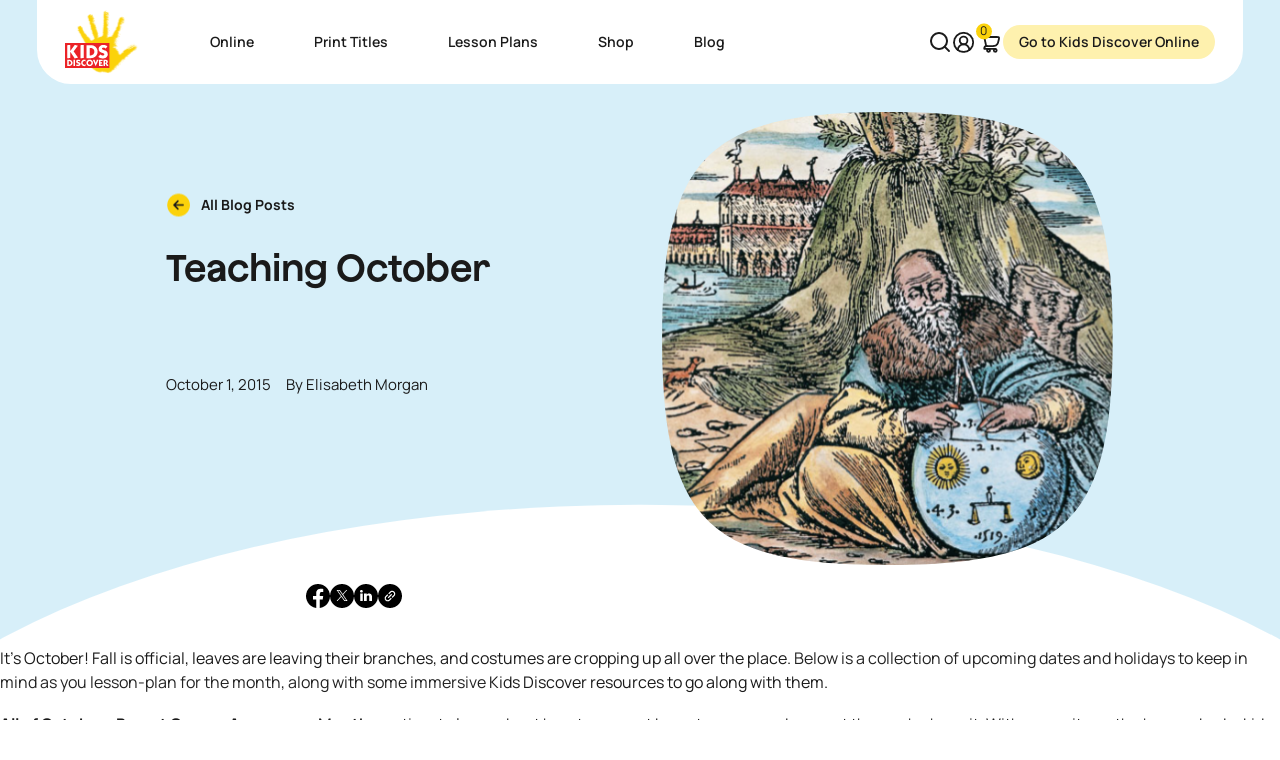

--- FILE ---
content_type: text/html; charset=UTF-8
request_url: https://kidsdiscover.com/teacherresources/teaching-october/
body_size: 41586
content:
<!DOCTYPE html>
<html lang="en-US">
<head>
	<meta charset="UTF-8" />
	<meta name="viewport" content="width=device-width, initial-scale=1" />
<meta name='robots' content='index, follow, max-image-preview:large, max-snippet:-1, max-video-preview:-1' />
	<style>img:is([sizes="auto" i], [sizes^="auto," i]) { contain-intrinsic-size: 3000px 1500px }</style>
	
	<!-- This site is optimized with the Yoast SEO plugin v26.4 - https://yoast.com/wordpress/plugins/seo/ -->
	<link rel="canonical" href="https://kidsdiscover.com/teacherresources/teaching-october/" />
	<meta property="og:locale" content="en_US" />
	<meta property="og:type" content="article" />
	<meta property="og:title" content="Teaching October - Kids Discover" />
	<meta property="og:description" content="It’s October! Fall is official, leaves are leaving their branches, and costumes are cropping up all over the place. Below is a collection of upcoming dates and holidays to keep in mind as you lesson-plan for the month, along with some immersive Kids Discover resources to go along with them.  All of October:  Breast Cancer Awareness Month &#8212;  a" />
	<meta property="og:url" content="https://kidsdiscover.com/teacherresources/teaching-october/" />
	<meta property="og:site_name" content="Kids Discover" />
	<meta property="article:modified_time" content="2015-10-01T13:22:55+00:00" />
	<meta property="og:image" content="https://kidsdiscover.com/wp-content/uploads/2015/09/Screen-Shot-2015-09-30-at-3.11.49-PM.png" />
	<meta property="og:image:width" content="698" />
	<meta property="og:image:height" content="519" />
	<meta property="og:image:type" content="image/png" />
	<meta name="twitter:card" content="summary_large_image" />
	<meta name="twitter:site" content="@kids_discover" />
	<meta name="twitter:label1" content="Est. reading time" />
	<meta name="twitter:data1" content="2 minutes" />
	<script type="application/ld+json" class="yoast-schema-graph">{"@context":"https://schema.org","@graph":[{"@type":"WebPage","@id":"https://kidsdiscover.com/teacherresources/teaching-october/","url":"https://kidsdiscover.com/teacherresources/teaching-october/","name":"Teaching October - Kids Discover","isPartOf":{"@id":"https://kidsdiscover.com/#website"},"primaryImageOfPage":{"@id":"https://kidsdiscover.com/teacherresources/teaching-october/#primaryimage"},"image":{"@id":"https://kidsdiscover.com/teacherresources/teaching-october/#primaryimage"},"thumbnailUrl":"https://kidsdiscover.com/wp-content/uploads/2015/09/Screen-Shot-2015-09-30-at-3.11.49-PM.png","datePublished":"2015-10-01T13:16:25+00:00","dateModified":"2015-10-01T13:22:55+00:00","breadcrumb":{"@id":"https://kidsdiscover.com/teacherresources/teaching-october/#breadcrumb"},"inLanguage":"en-US","potentialAction":[{"@type":"ReadAction","target":["https://kidsdiscover.com/teacherresources/teaching-october/"]}]},{"@type":"ImageObject","inLanguage":"en-US","@id":"https://kidsdiscover.com/teacherresources/teaching-october/#primaryimage","url":"https://kidsdiscover.com/wp-content/uploads/2015/09/Screen-Shot-2015-09-30-at-3.11.49-PM.png","contentUrl":"https://kidsdiscover.com/wp-content/uploads/2015/09/Screen-Shot-2015-09-30-at-3.11.49-PM.png","width":698,"height":519},{"@type":"BreadcrumbList","@id":"https://kidsdiscover.com/teacherresources/teaching-october/#breadcrumb","itemListElement":[{"@type":"ListItem","position":1,"name":"Home","item":"https://kidsdiscover.com/"},{"@type":"ListItem","position":2,"name":"Blog","item":"https://kidsdiscover.com/teacherresources/"},{"@type":"ListItem","position":3,"name":"Teaching October"}]},{"@type":"WebSite","@id":"https://kidsdiscover.com/#website","url":"https://kidsdiscover.com/","name":"Kids Discover","description":"","potentialAction":[{"@type":"SearchAction","target":{"@type":"EntryPoint","urlTemplate":"https://kidsdiscover.com/?s={search_term_string}"},"query-input":{"@type":"PropertyValueSpecification","valueRequired":true,"valueName":"search_term_string"}}],"inLanguage":"en-US"}]}</script>
	<!-- / Yoast SEO plugin. -->


<title>Teaching October - Kids Discover</title>
<link rel='dns-prefetch' href='//kidsdiscover.com' />
<link rel='dns-prefetch' href='//ajax.googleapis.com' />
<link rel='dns-prefetch' href='//www.googletagmanager.com' />
<script>
window._wpemojiSettings = {"baseUrl":"https:\/\/s.w.org\/images\/core\/emoji\/16.0.1\/72x72\/","ext":".png","svgUrl":"https:\/\/s.w.org\/images\/core\/emoji\/16.0.1\/svg\/","svgExt":".svg","source":{"concatemoji":"https:\/\/kidsdiscover.com\/wp-includes\/js\/wp-emoji-release.min.js?ver=0.1.0"}};
/*! This file is auto-generated */
!function(s,n){var o,i,e;function c(e){try{var t={supportTests:e,timestamp:(new Date).valueOf()};sessionStorage.setItem(o,JSON.stringify(t))}catch(e){}}function p(e,t,n){e.clearRect(0,0,e.canvas.width,e.canvas.height),e.fillText(t,0,0);var t=new Uint32Array(e.getImageData(0,0,e.canvas.width,e.canvas.height).data),a=(e.clearRect(0,0,e.canvas.width,e.canvas.height),e.fillText(n,0,0),new Uint32Array(e.getImageData(0,0,e.canvas.width,e.canvas.height).data));return t.every(function(e,t){return e===a[t]})}function u(e,t){e.clearRect(0,0,e.canvas.width,e.canvas.height),e.fillText(t,0,0);for(var n=e.getImageData(16,16,1,1),a=0;a<n.data.length;a++)if(0!==n.data[a])return!1;return!0}function f(e,t,n,a){switch(t){case"flag":return n(e,"\ud83c\udff3\ufe0f\u200d\u26a7\ufe0f","\ud83c\udff3\ufe0f\u200b\u26a7\ufe0f")?!1:!n(e,"\ud83c\udde8\ud83c\uddf6","\ud83c\udde8\u200b\ud83c\uddf6")&&!n(e,"\ud83c\udff4\udb40\udc67\udb40\udc62\udb40\udc65\udb40\udc6e\udb40\udc67\udb40\udc7f","\ud83c\udff4\u200b\udb40\udc67\u200b\udb40\udc62\u200b\udb40\udc65\u200b\udb40\udc6e\u200b\udb40\udc67\u200b\udb40\udc7f");case"emoji":return!a(e,"\ud83e\udedf")}return!1}function g(e,t,n,a){var r="undefined"!=typeof WorkerGlobalScope&&self instanceof WorkerGlobalScope?new OffscreenCanvas(300,150):s.createElement("canvas"),o=r.getContext("2d",{willReadFrequently:!0}),i=(o.textBaseline="top",o.font="600 32px Arial",{});return e.forEach(function(e){i[e]=t(o,e,n,a)}),i}function t(e){var t=s.createElement("script");t.src=e,t.defer=!0,s.head.appendChild(t)}"undefined"!=typeof Promise&&(o="wpEmojiSettingsSupports",i=["flag","emoji"],n.supports={everything:!0,everythingExceptFlag:!0},e=new Promise(function(e){s.addEventListener("DOMContentLoaded",e,{once:!0})}),new Promise(function(t){var n=function(){try{var e=JSON.parse(sessionStorage.getItem(o));if("object"==typeof e&&"number"==typeof e.timestamp&&(new Date).valueOf()<e.timestamp+604800&&"object"==typeof e.supportTests)return e.supportTests}catch(e){}return null}();if(!n){if("undefined"!=typeof Worker&&"undefined"!=typeof OffscreenCanvas&&"undefined"!=typeof URL&&URL.createObjectURL&&"undefined"!=typeof Blob)try{var e="postMessage("+g.toString()+"("+[JSON.stringify(i),f.toString(),p.toString(),u.toString()].join(",")+"));",a=new Blob([e],{type:"text/javascript"}),r=new Worker(URL.createObjectURL(a),{name:"wpTestEmojiSupports"});return void(r.onmessage=function(e){c(n=e.data),r.terminate(),t(n)})}catch(e){}c(n=g(i,f,p,u))}t(n)}).then(function(e){for(var t in e)n.supports[t]=e[t],n.supports.everything=n.supports.everything&&n.supports[t],"flag"!==t&&(n.supports.everythingExceptFlag=n.supports.everythingExceptFlag&&n.supports[t]);n.supports.everythingExceptFlag=n.supports.everythingExceptFlag&&!n.supports.flag,n.DOMReady=!1,n.readyCallback=function(){n.DOMReady=!0}}).then(function(){return e}).then(function(){var e;n.supports.everything||(n.readyCallback(),(e=n.source||{}).concatemoji?t(e.concatemoji):e.wpemoji&&e.twemoji&&(t(e.twemoji),t(e.wpemoji)))}))}((window,document),window._wpemojiSettings);
</script>
<link rel='stylesheet' id='wpfb-css' href='//kidsdiscover.com/wp-content/plugins/wp-filebase/wp-filebase.css?t=1662359912&#038;ver=3.4.4' type='text/css' media='all' />
<link rel='stylesheet' id='acf-layout-navbar-style-css' href='https://kidsdiscover.com/wp-content/themes/kidsdiscover30/nopio-css/style-block-layout-navbar.css?ver=0.1.0' type='text/css' media='all' />
<style id='acf-layout-popup-style-inline-css' type='text/css'>


</style>
<style id='acf-layout-single-header-content-image-style-inline-css' type='text/css'>
.h--single-post{position:relative;z-index:10;overflow:hidden}.h--single-post::before{-webkit-clip-path:circle(28%);clip-path:circle(28%);background-color:#fff;-webkit-transform-origin:top;transform-origin:top;-webkit-clip-path:ellipse(64% 100% at 50% 150%);clip-path:ellipse(64% 100% at 50% 150%);height:var(--shape-circle);content:'';position:absolute;bottom:0;left:0;right:0;z-index:3}@media (max-width: 767.98px){.h--single-post::before{bottom:20%}}@media (min-width: 1200px){.h--single-post::before{bottom:-3vw}}@media (max-width: 767.98px){.h--single-post::after{content:"";background-color:#fff;position:absolute;bottom:0;left:0;right:0;height:20%}}@media (min-width: 768px){.h--single-post .post-info{margin-top:var(--spacers-sm-vw)}}.h--single-post .l__container{position:relative;z-index:4}.h--single-post .l__col{-webkit-box-pack:center;-ms-flex-pack:center;justify-content:center;display:-webkit-box;display:-ms-flexbox;display:flex;-webkit-box-orient:vertical;-webkit-box-direction:normal;-ms-flex-direction:column;flex-direction:column;padding-bottom:calc(var(--shape-circle)/3);min-height:clamp(calc((300px * var(--min-font-size-controler))), calc(34.68208vw), calc(600px * var(--max-font-size-controler)))}.h--single-post .l__img{margin-top:calc(var(--spacers-sm)* -1)}.h--single-post .container-social{max-width:var(--container-gutenberg);width:100%;margin-left:auto !important;margin-right:auto !important;padding-left:var(--gutter-base) !important;padding-right:var(--gutter-base) !important}@media (max-width: 767.98px){.h--single-post .container-social{margin-top:var(--spacers-md)}}@media (max-width: 767.98px){.h--single-post .social-share-wrapper{-webkit-box-pack:center;-ms-flex-pack:center;justify-content:center}}


</style>
<style id='wp-block-post-content-inline-css' type='text/css'>
.wp-block-post-content{display:flow-root}
</style>
<style id='acf-layout-author-bio-style-inline-css' type='text/css'>
.post-author-bio .l__wrapper{--block-bg-inside: #FFF7EB;background-color:var(--block-bg-inside);color:#1a1a1a;padding:var(--spacers-lg) var(--spacers-lg);border-radius:var(--border-radius);overflow:hidden;overflow:visible;position:relative;display:-webkit-box;display:-ms-flexbox;display:flex}@media (max-width: 767.98px){.post-author-bio .l__wrapper{padding-left:var(--spacers-sm-vw);padding-right:var(--spacers-sm-vw)}}@media (max-width: 991.98px){.post-author-bio .l__wrapper{-webkit-box-orient:vertical;-webkit-box-direction:normal;-ms-flex-direction:column;flex-direction:column;gap:var(--spacers-md)}}.post-author-bio .l__avatar{max-width:clamp(calc((100px * var(--min-font-size-controler))), calc(8.67052vw), calc(150px * var(--max-font-size-controler)));margin-right:var(--gutter-base);overflow:hidden}.post-author-bio .l__author-cnt{display:-webkit-box;display:-ms-flexbox;display:flex;-webkit-box-orient:vertical;-webkit-box-direction:normal;-ms-flex-direction:column;flex-direction:column;-webkit-box-flex:1;-ms-flex:1 0 0%;flex:1 0 0%}


</style>
<style id='acf-teacher-resources-latest-relationship-flex-cards-style-inline-css' type='text/css'>


</style>
<style id='acf-layout-footer-2-style-inline-css' type='text/css'>
.footer__nav{--footer-menu-grid-gap: 1.875rem 1.25rem}@media (min-width: 768px){.footer__nav{--footer-menu-grid-gap: 2.5rem 2.5rem}}.footer__nav .nav-item{-webkit-box-flex:1;-ms-flex-positive:1;flex-grow:1}.footer__nav ul{display:-webkit-box;display:-ms-flexbox;display:flex;-ms-flex-wrap:wrap;flex-wrap:wrap;grid-auto-columns:-webkit-min-content;grid-auto-columns:min-content;gap:var(--footer-menu-grid-gap);margin:0;font-size:var(--text-sm);line-height:var(--text-sm-line-height);font-weight:500;list-style:none;padding:0}@media (max-width: 767.98px){.footer__nav ul{margin-top:var(--spacers-md)}}.footer__nav .nav-link{position:relative;text-decoration:none;background-image:-webkit-gradient(linear, left top, left bottom, from(currentColor), to(currentColor));background-image:linear-gradient(currentColor, currentColor);background-position:0% 100%;background-repeat:no-repeat;background-size:0% 1px;-webkit-transition:background-size .3s;transition:background-size .3s}.footer__nav .nav-link.active,.footer__nav .nav-link:hover,.footer__nav .nav-link:active{text-decoration:none;color:currentColor}@media (hover: hover){.footer__nav .nav-link.active,.footer__nav .nav-link:hover,.footer__nav .nav-link:active{background-size:100% 1px}}.footer__nav .no-link>a{font-size:var(--title-sm);line-height:var(--title-sm-line-height);text-transform:uppercase}.footer__nav .dropdown-menu{background:transparent;margin:0;-webkit-transform:none !important;transform:none !important;position:relative !important;display:block !important;top:auto;border:0;font-size:var(--footer-nav-link);line-height:normal;padding:0;margin-top:clamp(calc((15px * var(--min-font-size-controler))), calc(.86705vw), calc(15px * var(--max-font-size-controler))) !important}.footer__nav .dropdown-menu .nav-item{list-style:none}.footer__nav .dropdown-menu .nav-item+.nav-item{margin-top:.625rem !important}@media (min-width: 768px){.footer__nav .nav-columns .dropdown-menu{-webkit-column-count:2;-moz-column-count:2;column-count:2}}.footer__nav .dropdown-menu .current-menu-item .nav-link{background-size:100% 1px !important}.footer__nav .dropdown-toggle{position:relative;line-height:1;display:inline-block;font-size:var(--title-sm);line-height:var(--title-sm-line-height);letter-spacing:var(--title-sm-letter-spacing);font-weight:600;font-family:"Jokker",serif;background-size:0 !important}@media (max-width: 767.98px){.footer__nav .dropdown-toggle{font-size:clamp(calc((20px * var(--min-font-size-controler))), calc(1.15607vw), calc(20px * var(--max-font-size-controler)))}}.footer{--footer-brand-width: 10rem}@media (min-width: 768px){.footer{--footer-brand-width: 11.875rem}}.footer__logo{width:var(--footer-brand-width);display:block;margin-bottom:var(--spacers-xxs)}@media (min-width: 768px){.footer__logo{margin-bottom:var(--spacers-md)}}@media (max-width: 991.98px){.footer__logo{text-align:center;margin-left:auto;margin-right:auto}}@media (max-width: 991.98px){.footer__social-icons{-webkit-box-align:center;-ms-flex-align:center;align-items:center;margin-bottom:1.25rem}}.footer__bottom{font-size:var(--footer-nav-link);line-height:normal}@media (max-width: 767.98px){.footer__bottom::after{display:none !important}}@media (min-width: 992px){.footer__bottom{line-height:1}}@media (max-width: 991.98px){.footer__bottom{padding-top:0 !important}}.footer__links{padding:0;margin:0;list-style:none;display:-webkit-box;display:-ms-flexbox;display:flex;-ms-flex-wrap:wrap;flex-wrap:wrap;gap:clamp(calc((5px * var(--min-font-size-controler))), calc(.28902vw), calc(5px * var(--max-font-size-controler))) clamp(calc((10px * var(--min-font-size-controler))), calc(.57803vw), calc(10px * var(--max-font-size-controler)))}@media (max-width: 991.98px){.footer__links{margin-top:var(--spacers-xs);margin-bottom:var(--spacers-xs)}}@media (min-width: 992px){.footer__links{margin-left:var(--spacers-sm);margin-right:var(--spacers-sm)}}@media (max-width: 991.98px){.footer__links li{display:block}}.footer__links a{position:relative;text-decoration:none;background-image:-webkit-gradient(linear, left top, left bottom, from(currentColor), to(currentColor));background-image:linear-gradient(currentColor, currentColor);background-position:0% 100%;background-repeat:no-repeat;background-size:0% 1px;-webkit-transition:background-size .3s;transition:background-size .3s}.footer__links a.active,.footer__links a:hover,.footer__links a:active{text-decoration:none;color:currentColor}@media (hover: hover){.footer__links a.active,.footer__links a:hover,.footer__links a:active{background-size:100% 1px}}@media (hover: hover){.footer__links a:hover{border-color:#fff !important}}.footer{--grid-columns:1fr;--spacer-y:var(--spacers-md);--spacer-x:0}@media (min-width: 768px){.footer{--grid-columns:1fr 1fr 1fr;--spacer-y:var(--spacers-xl)}}.footer__wrapper{padding:0;border-radius:var(--border-radius);overflow:hidden;border:1px solid var(--block-border-color);display:grid;gap:0;grid-template-columns:var(--grid-columns);-webkit-box-shadow:var(--box-shadow);box-shadow:var(--box-shadow)}.footer__item{display:-webkit-box;display:-ms-flexbox;display:flex;-webkit-box-orient:vertical;-webkit-box-direction:normal;-ms-flex-direction:column;flex-direction:column;position:relative}.footer__item+.footer__item{border-top:1px solid var(--block-border-color)}@media (min-width: 768px){.footer__item+.footer__item{border-top:0;border-left:1px solid var(--block-border-color)}}.footer__ratio{overflow:hidden}.footer__ratio::before{padding-top:49% !important}@media (min-width: 768px){.footer__ratio::before{padding-top:73.45% !important}}.footer__btn{display:-webkit-box;display:-ms-flexbox;display:flex;-webkit-box-pack:justify;-ms-flex-pack:justify;justify-content:space-between;font-size:var(--title-lg) !important;line-height:var(--title-lg-line-height) !important;letter-spacing:var(--title-lg-letter-spacing) !important;font-family:"Jokker",serif;margin:var(--spacers-md) var(--spacers-lg);position:absolute !important;left:0;right:0;top:0;z-index:10;bottom:auto;height:auto;width:auto}@media (min-width: 768px) and (max-width: 991.98px){.footer__btn{margin:var(--spacers-md) var(--spacers-sm)}}.footer__btn::after{height:clamp(calc((40px * var(--min-font-size-controler))), calc(2.31214vw), calc(40px * var(--max-font-size-controler))) !important;width:clamp(calc((40px * var(--min-font-size-controler))), calc(2.31214vw), calc(40px * var(--max-font-size-controler))) !important;right:0 !important}.footer__mobile{top:auto !important;bottom:0 !important;height:auto !important}@media (min-width: 768px){.footer__mobile{display:none !important}}@media (max-width: 767.98px){.footer__lottie{display:none !important}}.footer .has-link{-webkit-transition:all 0.2s ease-in-out;transition:all 0.2s ease-in-out}@media (hover: hover){.footer .has-link:hover{background-color:#FBD20B}}@media (max-width: 767.98px){.footer__right{position:relative;margin:0 !important;padding:0 !important}}@media (max-width: 767.98px){.footer__nav ul{display:grid;grid-template-columns:1fr 1fr;grid-template-rows:repeat(3, minmax(100px, auto));grid-gap:0;grid-template-areas:"a b" "a b" "a c"}}@media (max-width: 767.98px){.footer__nav li{position:relative;z-index:10}.footer__nav li:nth-child(1){grid-area:a}.footer__nav li:nth-child(2){grid-area:b}}@media (max-width: 767.98px){.footer__actions{position:absolute;display:grid;grid-template-columns:1fr 1fr;grid-template-rows:repeat(3, minmax(100px, auto));grid-gap:0;grid-template-areas:"a b" "a b" "a c";top:0;left:0;right:0;bottom:0}}@media (max-width: 559.98px){.footer__actions-btn{width:100%}}@media (max-width: 767.98px){.footer__actions-inner{grid-area:c;margin-top:var(--spacers-xs)}}


</style>
<link rel='stylesheet' id='nopiomaster-style-css' href='https://kidsdiscover.com/wp-content/themes/kidsdiscover30/nopio-css/style.css?ver=0.1.0' type='text/css' media='all' />
<link rel='stylesheet' id='nopiomaster-component-col-cards--v1-style-css' href='https://kidsdiscover.com/wp-content/themes/kidsdiscover30/nopio-css/style-component-col-cards--v1.css?ver=0.1.0' type='text/css' media='all' />
<style id='wp-emoji-styles-inline-css' type='text/css'>

	img.wp-smiley, img.emoji {
		display: inline !important;
		border: none !important;
		box-shadow: none !important;
		height: 1em !important;
		width: 1em !important;
		margin: 0 0.07em !important;
		vertical-align: -0.1em !important;
		background: none !important;
		padding: 0 !important;
	}
</style>
<style id='global-styles-inline-css' type='text/css'>
:root{--wp--preset--aspect-ratio--square: 1;--wp--preset--aspect-ratio--4-3: 4/3;--wp--preset--aspect-ratio--3-4: 3/4;--wp--preset--aspect-ratio--3-2: 3/2;--wp--preset--aspect-ratio--2-3: 2/3;--wp--preset--aspect-ratio--16-9: 16/9;--wp--preset--aspect-ratio--9-16: 9/16;--wp--preset--color--black: #000000;--wp--preset--color--cyan-bluish-gray: #abb8c3;--wp--preset--color--white: #ffffff;--wp--preset--color--pale-pink: #f78da7;--wp--preset--color--vivid-red: #cf2e2e;--wp--preset--color--luminous-vivid-orange: #ff6900;--wp--preset--color--luminous-vivid-amber: #fcb900;--wp--preset--color--light-green-cyan: #7bdcb5;--wp--preset--color--vivid-green-cyan: #00d084;--wp--preset--color--pale-cyan-blue: #8ed1fc;--wp--preset--color--vivid-cyan-blue: #0693e3;--wp--preset--color--vivid-purple: #9b51e0;--wp--preset--color--light: #fff;--wp--preset--color--light-yellow: #FFF7EB;--wp--preset--color--light-blue: #D7EFF9;--wp--preset--color--blue: #22B7F2;--wp--preset--color--dark: #000;--wp--preset--color--primary: #FBD20B;--wp--preset--gradient--vivid-cyan-blue-to-vivid-purple: linear-gradient(135deg,rgba(6,147,227,1) 0%,rgb(155,81,224) 100%);--wp--preset--gradient--light-green-cyan-to-vivid-green-cyan: linear-gradient(135deg,rgb(122,220,180) 0%,rgb(0,208,130) 100%);--wp--preset--gradient--luminous-vivid-amber-to-luminous-vivid-orange: linear-gradient(135deg,rgba(252,185,0,1) 0%,rgba(255,105,0,1) 100%);--wp--preset--gradient--luminous-vivid-orange-to-vivid-red: linear-gradient(135deg,rgba(255,105,0,1) 0%,rgb(207,46,46) 100%);--wp--preset--gradient--very-light-gray-to-cyan-bluish-gray: linear-gradient(135deg,rgb(238,238,238) 0%,rgb(169,184,195) 100%);--wp--preset--gradient--cool-to-warm-spectrum: linear-gradient(135deg,rgb(74,234,220) 0%,rgb(151,120,209) 20%,rgb(207,42,186) 40%,rgb(238,44,130) 60%,rgb(251,105,98) 80%,rgb(254,248,76) 100%);--wp--preset--gradient--blush-light-purple: linear-gradient(135deg,rgb(255,206,236) 0%,rgb(152,150,240) 100%);--wp--preset--gradient--blush-bordeaux: linear-gradient(135deg,rgb(254,205,165) 0%,rgb(254,45,45) 50%,rgb(107,0,62) 100%);--wp--preset--gradient--luminous-dusk: linear-gradient(135deg,rgb(255,203,112) 0%,rgb(199,81,192) 50%,rgb(65,88,208) 100%);--wp--preset--gradient--pale-ocean: linear-gradient(135deg,rgb(255,245,203) 0%,rgb(182,227,212) 50%,rgb(51,167,181) 100%);--wp--preset--gradient--electric-grass: linear-gradient(135deg,rgb(202,248,128) 0%,rgb(113,206,126) 100%);--wp--preset--gradient--midnight: linear-gradient(135deg,rgb(2,3,129) 0%,rgb(40,116,252) 100%);--wp--preset--font-size--small: 13px;--wp--preset--font-size--medium: 20px;--wp--preset--font-size--large: 36px;--wp--preset--font-size--x-large: 42px;--wp--preset--font-size--font-base: var(--font-size-base);--wp--preset--font-size--font-lead: var(--lead-font-size);--wp--preset--spacing--20: 0.44rem;--wp--preset--spacing--30: 0.67rem;--wp--preset--spacing--40: 1rem;--wp--preset--spacing--50: 1.5rem;--wp--preset--spacing--60: 2.25rem;--wp--preset--spacing--70: 3.38rem;--wp--preset--spacing--80: 5.06rem;--wp--preset--shadow--natural: 6px 6px 9px rgba(0, 0, 0, 0.2);--wp--preset--shadow--deep: 12px 12px 50px rgba(0, 0, 0, 0.4);--wp--preset--shadow--sharp: 6px 6px 0px rgba(0, 0, 0, 0.2);--wp--preset--shadow--outlined: 6px 6px 0px -3px rgba(255, 255, 255, 1), 6px 6px rgba(0, 0, 0, 1);--wp--preset--shadow--crisp: 6px 6px 0px rgba(0, 0, 0, 1);}:root { --wp--style--global--content-size: var(--container-gutenberg);--wp--style--global--wide-size: 100%; }:where(body) { margin: 0; }.wp-site-blocks > .alignleft { float: left; margin-right: 2em; }.wp-site-blocks > .alignright { float: right; margin-left: 2em; }.wp-site-blocks > .aligncenter { justify-content: center; margin-left: auto; margin-right: auto; }:where(.wp-site-blocks) > * { margin-block-start: 24px; margin-block-end: 0; }:where(.wp-site-blocks) > :first-child { margin-block-start: 0; }:where(.wp-site-blocks) > :last-child { margin-block-end: 0; }:root { --wp--style--block-gap: 24px; }body{padding-top: 0px;padding-right: 0px;padding-bottom: 0px;padding-left: 0px;}a:where(:not(.wp-element-button)){text-decoration: underline;}:root :where(.wp-element-button, .wp-block-button__link){background-color: #32373c;border-width: 0;color: #fff;font-family: inherit;font-size: inherit;line-height: inherit;padding: calc(0.667em + 2px) calc(1.333em + 2px);text-decoration: none;}.has-black-color{color: var(--wp--preset--color--black) !important;}.has-cyan-bluish-gray-color{color: var(--wp--preset--color--cyan-bluish-gray) !important;}.has-white-color{color: var(--wp--preset--color--white) !important;}.has-pale-pink-color{color: var(--wp--preset--color--pale-pink) !important;}.has-vivid-red-color{color: var(--wp--preset--color--vivid-red) !important;}.has-luminous-vivid-orange-color{color: var(--wp--preset--color--luminous-vivid-orange) !important;}.has-luminous-vivid-amber-color{color: var(--wp--preset--color--luminous-vivid-amber) !important;}.has-light-green-cyan-color{color: var(--wp--preset--color--light-green-cyan) !important;}.has-vivid-green-cyan-color{color: var(--wp--preset--color--vivid-green-cyan) !important;}.has-pale-cyan-blue-color{color: var(--wp--preset--color--pale-cyan-blue) !important;}.has-vivid-cyan-blue-color{color: var(--wp--preset--color--vivid-cyan-blue) !important;}.has-vivid-purple-color{color: var(--wp--preset--color--vivid-purple) !important;}.has-light-color{color: var(--wp--preset--color--light) !important;}.has-light-yellow-color{color: var(--wp--preset--color--light-yellow) !important;}.has-light-blue-color{color: var(--wp--preset--color--light-blue) !important;}.has-blue-color{color: var(--wp--preset--color--blue) !important;}.has-dark-color{color: var(--wp--preset--color--dark) !important;}.has-primary-color{color: var(--wp--preset--color--primary) !important;}.has-black-background-color{background-color: var(--wp--preset--color--black) !important;}.has-cyan-bluish-gray-background-color{background-color: var(--wp--preset--color--cyan-bluish-gray) !important;}.has-white-background-color{background-color: var(--wp--preset--color--white) !important;}.has-pale-pink-background-color{background-color: var(--wp--preset--color--pale-pink) !important;}.has-vivid-red-background-color{background-color: var(--wp--preset--color--vivid-red) !important;}.has-luminous-vivid-orange-background-color{background-color: var(--wp--preset--color--luminous-vivid-orange) !important;}.has-luminous-vivid-amber-background-color{background-color: var(--wp--preset--color--luminous-vivid-amber) !important;}.has-light-green-cyan-background-color{background-color: var(--wp--preset--color--light-green-cyan) !important;}.has-vivid-green-cyan-background-color{background-color: var(--wp--preset--color--vivid-green-cyan) !important;}.has-pale-cyan-blue-background-color{background-color: var(--wp--preset--color--pale-cyan-blue) !important;}.has-vivid-cyan-blue-background-color{background-color: var(--wp--preset--color--vivid-cyan-blue) !important;}.has-vivid-purple-background-color{background-color: var(--wp--preset--color--vivid-purple) !important;}.has-light-background-color{background-color: var(--wp--preset--color--light) !important;}.has-light-yellow-background-color{background-color: var(--wp--preset--color--light-yellow) !important;}.has-light-blue-background-color{background-color: var(--wp--preset--color--light-blue) !important;}.has-blue-background-color{background-color: var(--wp--preset--color--blue) !important;}.has-dark-background-color{background-color: var(--wp--preset--color--dark) !important;}.has-primary-background-color{background-color: var(--wp--preset--color--primary) !important;}.has-black-border-color{border-color: var(--wp--preset--color--black) !important;}.has-cyan-bluish-gray-border-color{border-color: var(--wp--preset--color--cyan-bluish-gray) !important;}.has-white-border-color{border-color: var(--wp--preset--color--white) !important;}.has-pale-pink-border-color{border-color: var(--wp--preset--color--pale-pink) !important;}.has-vivid-red-border-color{border-color: var(--wp--preset--color--vivid-red) !important;}.has-luminous-vivid-orange-border-color{border-color: var(--wp--preset--color--luminous-vivid-orange) !important;}.has-luminous-vivid-amber-border-color{border-color: var(--wp--preset--color--luminous-vivid-amber) !important;}.has-light-green-cyan-border-color{border-color: var(--wp--preset--color--light-green-cyan) !important;}.has-vivid-green-cyan-border-color{border-color: var(--wp--preset--color--vivid-green-cyan) !important;}.has-pale-cyan-blue-border-color{border-color: var(--wp--preset--color--pale-cyan-blue) !important;}.has-vivid-cyan-blue-border-color{border-color: var(--wp--preset--color--vivid-cyan-blue) !important;}.has-vivid-purple-border-color{border-color: var(--wp--preset--color--vivid-purple) !important;}.has-light-border-color{border-color: var(--wp--preset--color--light) !important;}.has-light-yellow-border-color{border-color: var(--wp--preset--color--light-yellow) !important;}.has-light-blue-border-color{border-color: var(--wp--preset--color--light-blue) !important;}.has-blue-border-color{border-color: var(--wp--preset--color--blue) !important;}.has-dark-border-color{border-color: var(--wp--preset--color--dark) !important;}.has-primary-border-color{border-color: var(--wp--preset--color--primary) !important;}.has-vivid-cyan-blue-to-vivid-purple-gradient-background{background: var(--wp--preset--gradient--vivid-cyan-blue-to-vivid-purple) !important;}.has-light-green-cyan-to-vivid-green-cyan-gradient-background{background: var(--wp--preset--gradient--light-green-cyan-to-vivid-green-cyan) !important;}.has-luminous-vivid-amber-to-luminous-vivid-orange-gradient-background{background: var(--wp--preset--gradient--luminous-vivid-amber-to-luminous-vivid-orange) !important;}.has-luminous-vivid-orange-to-vivid-red-gradient-background{background: var(--wp--preset--gradient--luminous-vivid-orange-to-vivid-red) !important;}.has-very-light-gray-to-cyan-bluish-gray-gradient-background{background: var(--wp--preset--gradient--very-light-gray-to-cyan-bluish-gray) !important;}.has-cool-to-warm-spectrum-gradient-background{background: var(--wp--preset--gradient--cool-to-warm-spectrum) !important;}.has-blush-light-purple-gradient-background{background: var(--wp--preset--gradient--blush-light-purple) !important;}.has-blush-bordeaux-gradient-background{background: var(--wp--preset--gradient--blush-bordeaux) !important;}.has-luminous-dusk-gradient-background{background: var(--wp--preset--gradient--luminous-dusk) !important;}.has-pale-ocean-gradient-background{background: var(--wp--preset--gradient--pale-ocean) !important;}.has-electric-grass-gradient-background{background: var(--wp--preset--gradient--electric-grass) !important;}.has-midnight-gradient-background{background: var(--wp--preset--gradient--midnight) !important;}.has-small-font-size{font-size: var(--wp--preset--font-size--small) !important;}.has-medium-font-size{font-size: var(--wp--preset--font-size--medium) !important;}.has-large-font-size{font-size: var(--wp--preset--font-size--large) !important;}.has-x-large-font-size{font-size: var(--wp--preset--font-size--x-large) !important;}.has-font-base-font-size{font-size: var(--wp--preset--font-size--font-base) !important;}.has-font-lead-font-size{font-size: var(--wp--preset--font-size--font-lead) !important;}
</style>
<style id='wp-block-template-skip-link-inline-css' type='text/css'>

		.skip-link.screen-reader-text {
			border: 0;
			clip-path: inset(50%);
			height: 1px;
			margin: -1px;
			overflow: hidden;
			padding: 0;
			position: absolute !important;
			width: 1px;
			word-wrap: normal !important;
		}

		.skip-link.screen-reader-text:focus {
			background-color: #eee;
			clip-path: none;
			color: #444;
			display: block;
			font-size: 1em;
			height: auto;
			left: 5px;
			line-height: normal;
			padding: 15px 23px 14px;
			text-decoration: none;
			top: 5px;
			width: auto;
			z-index: 100000;
		}
</style>
<link rel='stylesheet' id='woocommerce-layout-css' href='https://kidsdiscover.com/wp-content/plugins/woocommerce/assets/css/woocommerce-layout.css?ver=10.3.5' type='text/css' media='all' />
<link rel='stylesheet' id='woocommerce-smallscreen-css' href='https://kidsdiscover.com/wp-content/plugins/woocommerce/assets/css/woocommerce-smallscreen.css?ver=10.3.5' type='text/css' media='only screen and (max-width: 768px)' />
<link rel='stylesheet' id='woocommerce-general-css' href='https://kidsdiscover.com/wp-content/plugins/woocommerce/assets/css/woocommerce.css?ver=10.3.5' type='text/css' media='all' />
<link rel='stylesheet' id='woocommerce-blocktheme-css' href='https://kidsdiscover.com/wp-content/plugins/woocommerce/assets/css/woocommerce-blocktheme.css?ver=10.3.5' type='text/css' media='all' />
<style id='woocommerce-inline-inline-css' type='text/css'>
.woocommerce form .form-row .required { visibility: visible; }
</style>
<link rel='stylesheet' id='fontawesome-css' href='https://kidsdiscover.com/wp-content/plugins/wp-user-profile-avatar/assets/lib/fontawesome/all.css?ver=4.4.0' type='text/css' media='all' />
<link rel='stylesheet' id='buttons-css' href='https://kidsdiscover.com/wp-includes/css/buttons.min.css?ver=0.1.0' type='text/css' media='all' />
<link rel='stylesheet' id='dashicons-css' href='https://kidsdiscover.com/wp-includes/css/dashicons.min.css?ver=0.1.0' type='text/css' media='all' />
<link rel='stylesheet' id='mediaelement-css' href='https://kidsdiscover.com/wp-includes/js/mediaelement/mediaelementplayer-legacy.min.css?ver=4.2.17' type='text/css' media='all' />
<link rel='stylesheet' id='wp-mediaelement-css' href='https://kidsdiscover.com/wp-includes/js/mediaelement/wp-mediaelement.min.css?ver=0.1.0' type='text/css' media='all' />
<link rel='stylesheet' id='media-views-css' href='https://kidsdiscover.com/wp-includes/css/media-views.min.css?ver=0.1.0' type='text/css' media='all' />
<link rel='stylesheet' id='imgareaselect-css' href='https://kidsdiscover.com/wp-includes/js/imgareaselect/imgareaselect.css?ver=0.9.8' type='text/css' media='all' />
<link rel='stylesheet' id='wp-user-profile-avatar-frontend-css' href='https://kidsdiscover.com/wp-content/plugins/wp-user-profile-avatar/assets/css/frontend.min.css?ver=1.0.6' type='text/css' media='all' />
<link rel='stylesheet' id='brands-styles-css' href='https://kidsdiscover.com/wp-content/plugins/woocommerce/assets/css/brands.css?ver=10.3.5' type='text/css' media='all' />
<link rel='stylesheet' id='sv-wc-payment-gateway-payment-form-css' href='https://kidsdiscover.com/wp-content/plugins/woocommerce-gateway-authorize-net-aim/vendor/skyverge/wc-plugin-framework/woocommerce/payment-gateway/assets/css/frontend/sv-wc-payment-gateway-payment-form.min.css?ver=5.1.4' type='text/css' media='all' />
<script defer src="https://unpkg.com/@lottiefiles/lottie-player@latest/dist/lottie-player.js?ver=0.1.0" id="nopiomaster-lib-lottie-script-js"></script>
<script src="https://ajax.googleapis.com/ajax/libs/jquery/1.8.1/jquery.min.js?ver=0.1.0" id="jquery-js"></script>
<script src="https://kidsdiscover.com/wp-content/plugins/woocommerce/assets/js/jquery-blockui/jquery.blockUI.min.js?ver=2.7.0-wc.10.3.5" id="wc-jquery-blockui-js" defer data-wp-strategy="defer"></script>
<script id="wc-add-to-cart-js-extra">
var wc_add_to_cart_params = {"ajax_url":"\/wp-admin\/admin-ajax.php","wc_ajax_url":"\/?wc-ajax=%%endpoint%%","i18n_view_cart":"View cart","cart_url":"https:\/\/kidsdiscover.com\/cart\/","is_cart":"","cart_redirect_after_add":"no"};
</script>
<script defer src="https://kidsdiscover.com/wp-content/plugins/woocommerce/assets/js/frontend/add-to-cart.min.js?ver=10.3.5" id="wc-add-to-cart-js" defer data-wp-strategy="defer"></script>
<script defer src="https://kidsdiscover.com/wp-content/plugins/woocommerce/assets/js/js-cookie/js.cookie.min.js?ver=2.1.4-wc.10.3.5" id="wc-js-cookie-js" defer data-wp-strategy="defer"></script>
<script id="woocommerce-js-extra">
var woocommerce_params = {"ajax_url":"\/wp-admin\/admin-ajax.php","wc_ajax_url":"\/?wc-ajax=%%endpoint%%","i18n_password_show":"Show password","i18n_password_hide":"Hide password"};
</script>
<script defer src="https://kidsdiscover.com/wp-content/plugins/woocommerce/assets/js/frontend/woocommerce.min.js?ver=10.3.5" id="woocommerce-js" defer data-wp-strategy="defer"></script>
<script id="utils-js-extra">
var userSettings = {"url":"\/","uid":"0","time":"1769514075","secure":"1"};
</script>
<script src="https://kidsdiscover.com/wp-includes/js/utils.min.js?ver=0.1.0" id="utils-js"></script>
<script src="https://kidsdiscover.com/wp-includes/js/plupload/moxie.min.js?ver=1.3.5.1" id="moxiejs-js"></script>
<script src="https://kidsdiscover.com/wp-includes/js/plupload/plupload.min.js?ver=2.1.9" id="plupload-js"></script>
<!--[if lt IE 8]>
<script src="https://kidsdiscover.com/wp-includes/js/json2.min.js?ver=2015-05-03" id="json2-js"></script>
<![endif]-->
<script src="https://ajax.googleapis.com/ajax/libs/jqueryui/1.10.1/jquery-ui.min.js?ver=0.1.0" id="jqueryui-js"></script>
<script defer src="https://kidsdiscover.com/wp-content/themes/kidsdiscover30/js/analytics.js?ver=0.1.0" id="analytics-script-js"></script>
<script src="https://kidsdiscover.com/wp-content/themes/kidsdiscover30/js/vendor/jquery_plugins/jquery.validate.min.js?ver=0.1.0" id="jquery-validate-js"></script>
<script defer src="https://kidsdiscover.com/wp-content/themes/kidsdiscover30/js/vendor/slick/slick.min.js?ver=0.1.0" id="slick-js"></script>
<link rel="https://api.w.org/" href="https://kidsdiscover.com/wp-json/" /><link rel="alternate" title="JSON" type="application/json" href="https://kidsdiscover.com/wp-json/wp/v2/teacherresources/44837" /><link rel='shortlink' href='https://kidsdiscover.com/?p=44837' />
<link rel="alternate" title="oEmbed (JSON)" type="application/json+oembed" href="https://kidsdiscover.com/wp-json/oembed/1.0/embed?url=https%3A%2F%2Fkidsdiscover.com%2Fteacherresources%2Fteaching-october%2F" />
<link rel="alternate" title="oEmbed (XML)" type="text/xml+oembed" href="https://kidsdiscover.com/wp-json/oembed/1.0/embed?url=https%3A%2F%2Fkidsdiscover.com%2Fteacherresources%2Fteaching-october%2F&#038;format=xml" />
<meta name="generator" content="Site Kit by Google 1.166.0" /><!-- Google site verification - Google for WooCommerce -->
<meta name="google-site-verification" content="P-3fABv7RQJ-3dnRrXIza8hnyW3YVDhQfEYl5yBJcPk" />
<!-- Google Tag Manager -->
  <script>(function(w,d,s,l,i){w[l]=w[l]||[];w[l].push({'gtm.start':
  new Date().getTime(),event:'gtm.js'});var f=d.getElementsByTagName(s)[0],
  j=d.createElement(s),dl=l!='dataLayer'?'&l='+l:'';j.async=true;j.src=
  'https://www.googletagmanager.com/gtm.js?id='+i+dl;f.parentNode.insertBefore(j,f);
  })(window,document,'script','dataLayer','GTM-TPBRCSF');</script>
  <!-- End Google Tag Manager -->
  <meta name="google-site-verification" content="2BYGeOi6Xfsq3ziU1ovFvUxNjRJZcUiJg18jZX6yM0" />
  <!-- Meta Pixel Code -->
  <script>
  !function(f,b,e,v,n,t,s)
  {if(f.fbq)return;n=f.fbq=function(){n.callMethod?
  n.callMethod.apply(n,arguments):n.queue.push(arguments)};
  if(!f._fbq)f._fbq=n;n.push=n;n.loaded=!0;n.version='2.0';
  n.queue=[];t=b.createElement(e);t.async=!0;
  t.src=v;s=b.getElementsByTagName(e)[0];
  s.parentNode.insertBefore(t,s)}(window, document,'script',
  'https://connect.facebook.net/en_US/fbevents.js');
  fbq('init', '355540737970776');
  fbq('track', 'PageView');
  </script>
  <!-- End Meta Pixel Code -->
  	<noscript><style>.woocommerce-product-gallery{ opacity: 1 !important; }</style></noscript>
	<link rel="icon" href="https://kidsdiscover.com/wp-content/uploads/2025/02/cropped-logo-non30-32x32.jpg" sizes="32x32" />
<link rel="icon" href="https://kidsdiscover.com/wp-content/uploads/2025/02/cropped-logo-non30-192x192.jpg" sizes="192x192" />
<link rel="apple-touch-icon" href="https://kidsdiscover.com/wp-content/uploads/2025/02/cropped-logo-non30-180x180.jpg" />
<meta name="msapplication-TileImage" content="https://kidsdiscover.com/wp-content/uploads/2025/02/cropped-logo-non30-270x270.jpg" />

		<!-- Global site tag (gtag.js) - Google Ads: AW-1004757676 - Google for WooCommerce -->
		<script async src="https://www.googletagmanager.com/gtag/js?id=AW-1004757676"></script>
		<script>
			window.dataLayer = window.dataLayer || [];
			function gtag() { dataLayer.push(arguments); }
			gtag( 'consent', 'default', {
				analytics_storage: 'denied',
				ad_storage: 'denied',
				ad_user_data: 'denied',
				ad_personalization: 'denied',
				region: ['AT', 'BE', 'BG', 'HR', 'CY', 'CZ', 'DK', 'EE', 'FI', 'FR', 'DE', 'GR', 'HU', 'IS', 'IE', 'IT', 'LV', 'LI', 'LT', 'LU', 'MT', 'NL', 'NO', 'PL', 'PT', 'RO', 'SK', 'SI', 'ES', 'SE', 'GB', 'CH'],
				wait_for_update: 500,
			} );
			gtag('js', new Date());
			gtag('set', 'developer_id.dOGY3NW', true);
			gtag("config", "AW-1004757676", { "groups": "GLA", "send_page_view": false });		</script>

		</head>

<body class="wp-singular teacherresources-template-default single single-teacherresources postid-44837 wp-embed-responsive wp-theme-kidsdiscover30 theme-kidsdiscover30 woocommerce-uses-block-theme woocommerce-block-theme-has-button-styles woocommerce-no-js init-animate">
<script>
gtag("event", "page_view", {send_to: "GLA"});
</script>
<!-- Meta Pixel Code (noscript) -->
  <noscript><img height="1" width="1" style="display:none"
  src="https://www.facebook.com/tr?id=355540737970776&ev=PageView&noscript=1"
  /></noscript>
  <!-- End Meta Pixel Code (noscript) -->
  
<div class="wp-site-blocks">

<nav class="navbar js-navbar navbar-light ">
  <div class="nav__container container-full">

    <a class="nav__brand" href="https://kidsdiscover.com">
      <img class="no-lazy" width="75" height="67" src="https://kidsdiscover.com/wp-content/themes/kidsdiscover30/assets/images/logo-1.svg" alt="Kids Discover">
    </a>

    <div class="nav__wrapper">
      
      <div class="nav__desktop-dropdown nav__mobile-slide">
      <div class="nav__panel nav__panel--lvl-0">
        <ul id="menu-primary-menu" class="nav__menu nav__menu--lvl-0"><li class=" nav__item nav__item--lvl-0"><a href="https://kidsdiscover.com/kids-discover-online/" class="nav__link nav__link--lvl-0"><span class="nav__link-item">Online</span></a></li>
<li class=" nav__item nav__item--lvl-0"><a href="https://kidsdiscover.com/print-titles/" class="nav__link nav__link--lvl-0"><span class="nav__link-item">Print Titles</span></a></li>
<li class=" nav__item nav__item--lvl-0"><a href="https://kidsdiscover.com/lesson-plans/" class="nav__link nav__link--lvl-0"><span class="nav__link-item">Lesson Plans</span></a></li>
<li class=" nav__item nav__item--lvl-0"><a href="https://kidsdiscover.com/shop/" class="nav__link nav__link--lvl-0"><span class="nav__link-item">Shop</span></a></li>
<li class=" nav__item nav__item--lvl-0"><a href="https://kidsdiscover.com/blog/" class="nav__link nav__link--lvl-0"><span class="nav__link-item">Blog</span></a></li>
</ul>        <div class="nav__actions nav__actions--mobile d-lg-none">
                      <a href="/contact-us/" class="footer__actions-btn btn btn-primary" target="_self">
              Contact Us            </a>
                                <div class="nav__actions__socials">
              <ul id="menu-social-menu" class="social-icons"><li class="menu-item menu-item-type-custom menu-item-object-custom"><a href="https://www.facebook.com/kidsdiscover/" target="_blank"><img class="no-lazy" alt="Social icon - social_facebook" width="0" height="0" decoding="async" loading="lazy" fetchpriority="low" src="https://kidsdiscover.com/wp-content/uploads/2025/02/social_facebook.svg"></a></li>
<li class="menu-item menu-item-type-custom menu-item-object-custom"><a href="https://x.com/KIDS_DISCOVER/" target="_blank"><img class="no-lazy" alt="Social icon - social_x" width="0" height="0" decoding="async" loading="lazy" fetchpriority="low" src="https://kidsdiscover.com/wp-content/uploads/2025/02/social_x.svg"></a></li>
<li class="menu-item menu-item-type-custom menu-item-object-custom"><a href="https://www.linkedin.com/company/kids-discover/" target="_blank"><img class="no-lazy" alt="Social icon - social_linkedin" width="0" height="0" decoding="async" loading="lazy" fetchpriority="low" src="https://kidsdiscover.com/wp-content/uploads/2025/02/social_linkedin.svg"></a></li>
<li class="menu-item menu-item-type-custom menu-item-object-custom"><a href="http://instagram.com/kidsdiscover/" target="_blank"><img class="no-lazy" alt="Social icon - social_instagram" width="0" height="0" decoding="async" loading="lazy" fetchpriority="low" src="https://kidsdiscover.com/wp-content/uploads/2025/02/social_instagram.svg"></a></li>
<li class="menu-item menu-item-type-custom menu-item-object-custom"><a href="https://pl.pinterest.com/kidsdiscover/" target="_blank"><img class="no-lazy" alt="Social icon - social_pinterest" width="0" height="0" decoding="async" loading="lazy" fetchpriority="low" src="https://kidsdiscover.com/wp-content/uploads/2025/02/social_pinterest.svg"></a></li>
</ul>            </div>
                  </div>

        <div class="nav__actions__button d-lg-none">
                      <a href="https://online.kidsdiscover.com/" class="btn btn-light" target="_blank">Go to Kids Discover Online</a>
                  </div>
      </div>
    </div>
      </div>

    <div class="nav__actions">
      
<button class="icon-search js-global-search-trigger p-0" data-open="true"></button>
<a href="/my-account/" class="icon-user"></a>

<div id="mini-cart" class="total-cart cart ">
  <a href="https://kidsdiscover.com/cart/" target="_self">
    <span class="icon-shop"></span>
    <span class="dynamic_cart_total_count js-dynamic_cart_total_count">0</span>
  </a>
</div>

  <a href="https://online.kidsdiscover.com/" class="btn btn-md btn-secondary d-none d-lg-flex" target="_blank">Go to Kids Discover Online</a>

      <button class="navbar-toggler navbar-toggler-right" type="button" data-toggle="offcanvas" data-target="#navbar" aria-controls="navbar" aria-expanded="false" aria-label="Toggle navigation">
        <span class="menu-toggler">
          <span class="menu-toggler-line line-1"></span>
          <span class="menu-toggler-line line-2"></span>
          <span class="menu-toggler-line line-3"></span>
        </span>
      </button>
    </div>

  </div>
</nav>
<section class="b--global-search py-md js-global-search ">
    <div class="js-global-search-inside">
        <div class="container container-medium">
            <div class="l__header mb-xxs">
                <h3 class="title-sm">
                    Search Kids Discover
                </h3>
                <button class="btn-link js-global-search-trigger">Close</button>
            </div>
            <form class="l__search-wrapper js-global-search-form" action="https://kidsdiscover.com">
                <input name="s" type="text" class="l__search form-control js-global-search-input" placeholder="Search store..." value="" />
                <button class="l__search-icon btn btn-primary icon-search"></button>
            </form>
        </div>
    </div>
</section>

<div id="page" data-scroll-container data-barba="container" data-barba-namespace="">
  
  <div class="entry-content page-content">
    
<section class="h--single-post bg-light-blue pt-sm-vw pb-md-vw pb-md-md " data-scroll-section>

  <div class="l__container container">

    <div class="row justify-content-center">

      <div class="l__col col-md-6 col-lg-5">
        
<div class="breadcrumbs-wrapper  mb-sm">
  <a href="/blog/" class="btn-icon-left icon-arrow-fill-short-left" target="_self">All Blog Posts</a></div>        <h1 class="title-xl mb-sm">Teaching October</h1>
        <ul class="post-info">
          <li class="post-info__item"><span class="date">October 1, 2015</span></li>
          <li class="post-info__item">
By Elisabeth Morgan</li>
        </ul>
      </div>
      <div class=" col-md-6 col-lg-5">
        <div class="l__img">
          <div class="ratio ratio-1x1">
                          
              <svg xmlns="http://www.w3.org/2000/svg" xmlns:xlink="http://www.w3.org/1999/xlink" width="481" height="483" viewBox="0 0 481 483" fill="none">
                <path fill-rule="evenodd" clip-rule="evenodd" d="M240.363 0C48.1914 0 0.148438 48.2059 0.148438 241.029C0.148438 433.853 48.1914 482.059 240.363 482.059C432.536 482.059 480.579 433.853 480.579 241.029C480.579 48.2059 432.536 0 240.363 0Z" fill="url(#pattern0_403_2662)" />
                <defs>
                  <pattern id="pattern0_403_2662" patternContentUnits="objectBoundingBox" width="1" height="1">
                    <use xlink:href="#image0_403_2662" transform="matrix(0.00277179 0 0 0.00276243 -0.209579 0)" />
                  </pattern>
                  <image preserveAspectRatio="xMinYMin slice" id="image0_403_2662" width="512" height="362" xlink:href="https://kidsdiscover.com/wp-content/uploads/2015/09/Screen-Shot-2015-09-30-at-3.11.49-PM.png" />
                </defs>
              </svg>
            
          </div>
        </div>
      </div>
    </div>
  </div>
  <div class="container-social offset-md-1">
    
<div class="social-icons social-share-wrapper">
  <!-- Sharingbutton Facebook --> 
  <a class="share-item"  href="https://facebook.com/sharer/sharer.php?u=http%3A%2F%2Fkidsdiscover.com%2Fteacherresources%2Fteaching-october%2F%23teaching-october" target="_blank" rel="noopener" aria-label=""><span class="icon-social-facebook"></span></a><!-- Sharingbutton Twitter -->
  <a class="share-item"  href="https://twitter.com/intent/tweet/?text=&amp;url=http%3A%2F%2Fkidsdiscover.com%2Fteacherresources%2Fteaching-october%2F%23teaching-october" target="_blank" rel="noopener" aria-label=""><span class="icon-social-twitter"></span></a><!-- Sharingbutton LinkedIn -->
  <a class="share-item"  href="https://www.linkedin.com/shareArticle?url=http%3A%2F%2Fkidsdiscover.com%2Fteacherresources%2Fteaching-october%2F%23teaching-october&amp;title=&amp;summary=&amp;source=http%3A%2F%2Fkidsdiscover.com%2Fteacherresources%2Fteaching-october%2F%23teaching-october" target="_blank" rel="noopener" aria-label=""><span class="icon-social-linkedin"></span></a><!-- Sharingbutton Link -->
      <div class="share-item social-share__copy js-copy-clipboard"><div class="d-none js-copy-link">http%3A%2F%2Fkidsdiscover.com%2Fteacherresources%2Fteaching-october%2F%23teaching-october</div><span class="icon-social-link"></span></div></div>  </div>
</section>
    <div class="entry-content-single" data-scroll-section>
      <div class="entry-content gutenberg-cnt wp-block-post-content is-layout-flow wp-block-post-content-is-layout-flow" data-scroll-section=""><p>It’s October! Fall is official, leaves are leaving their branches, and costumes are cropping up all over the place. <span class=""><span style="color: #222222;">Below is a collection of upcoming dates and holidays to keep in mind as you lesson-plan for the month, along with some immersive </span></span><span class="">Kids Discover resources to go along with them. </span></p>
<p><strong>All of October:  Breast Cancer Awareness Month</strong> —  a time to learn about how to prevent breast cancer and support those who have it. With our units on the human body, <span class=""><b class=""> </b></span>kids can learn the basics about how we function, and why our bodies don’t always work the way we want them to. Units to explore include <strong><a href="https://online.kidsdiscover.com/unit/cells/?utm_source=Blog&amp;utm_medium=Post&amp;utm_campaign=Monthly" target="_blank">Cells</a></strong>,<strong> <a href="https://online.kidsdiscover.com/unit/blood/?utm_source=Blog&amp;utm_medium=Post&amp;utm_campaign=Monthly" target="_blank">Blood</a></strong>, <strong><a href="https://online.kidsdiscover.com/unit/brain/?utm_source=Blog&amp;utm_medium=Post&amp;utm_campaign=Monthly" target="_blank">Brain</a></strong>, <strong><a href="https://online.kidsdiscover.com/unit/lungs/?utm_source=Blog&amp;utm_medium=Post&amp;utm_campaign=Monthly" target="_blank">Lungs</a></strong>, the <strong><a href="https://online.kidsdiscover.com/unit/heart/?utm_source=Blog&amp;utm_medium=Post&amp;utm_campaign=Monthly" target="_blank">Heart</a></strong>, and more.</p>
<p><a href="http://www.kidsdiscover.com/wp-content/uploads/2015/09/Screen-Shot-2015-09-30-at-3.07.56-PM.png"><img decoding="async" class="aligncenter size-full wp-image-44855" src="http://www.kidsdiscover.com/wp-content/uploads/2015/09/Screen-Shot-2015-09-30-at-3.07.56-PM.png" alt="Screen Shot 2015-09-30 at 3.07.56 PM" width="741" height="469" srcset="https://kidsdiscover.com/wp-content/uploads/2015/09/Screen-Shot-2015-09-30-at-3.07.56-PM.png 741w, https://kidsdiscover.com/wp-content/uploads/2015/09/Screen-Shot-2015-09-30-at-3.07.56-PM-320x203.png 320w, https://kidsdiscover.com/wp-content/uploads/2015/09/Screen-Shot-2015-09-30-at-3.07.56-PM-640x405.png 640w, https://kidsdiscover.com/wp-content/uploads/2015/09/Screen-Shot-2015-09-30-at-3.07.56-PM-300x190.png 300w, https://kidsdiscover.com/wp-content/uploads/2015/09/Screen-Shot-2015-09-30-at-3.07.56-PM-200x127.png 200w, https://kidsdiscover.com/wp-content/uploads/2015/09/Screen-Shot-2015-09-30-at-3.07.56-PM-55x35.png 55w, https://kidsdiscover.com/wp-content/uploads/2015/09/Screen-Shot-2015-09-30-at-3.07.56-PM-580x367.png 580w" sizes="(max-width: 741px) 100vw, 741px"></a></p>
<p> </p>
<p> </p>
<p><strong>October 1st</strong>:  <strong>National Day</strong> in China celebrates the foundation of the <strong>the People’s Republic of China, </strong>which was formed in 1949. Chinese children will celebrate Golden Week with seven days of travel, celebration, and time with family. Spend time reading and learning about <b><a href="https://online.kidsdiscover.com/unit/ancient-china/?utm_source=Blog&amp;utm_medium=Post&amp;utm_campaign=Monthly" target="_blank">Ancient China</a></b>, or take a virtual tour of the <strong><a href="https://online.kidsdiscover.com/unit/ancient-china/topic/the-chinese-dynasties/?utm_source=Blog&amp;utm_medium=Post&amp;utm_campaign=Monthly" target="_blank">Great Wall of China</a></strong>.</p>
<p><a href="http://www.kidsdiscover.com/wp-content/uploads/2015/09/Screen-Shot-2015-09-30-at-3.15.50-PM.png"><img decoding="async" class="aligncenter size-full wp-image-44858" src="http://www.kidsdiscover.com/wp-content/uploads/2015/09/Screen-Shot-2015-09-30-at-3.15.50-PM.png" alt="Screen Shot 2015-09-30 at 3.15.50 PM" width="740" height="420" srcset="https://kidsdiscover.com/wp-content/uploads/2015/09/Screen-Shot-2015-09-30-at-3.15.50-PM.png 740w, https://kidsdiscover.com/wp-content/uploads/2015/09/Screen-Shot-2015-09-30-at-3.15.50-PM-320x182.png 320w, https://kidsdiscover.com/wp-content/uploads/2015/09/Screen-Shot-2015-09-30-at-3.15.50-PM-640x363.png 640w, https://kidsdiscover.com/wp-content/uploads/2015/09/Screen-Shot-2015-09-30-at-3.15.50-PM-300x170.png 300w, https://kidsdiscover.com/wp-content/uploads/2015/09/Screen-Shot-2015-09-30-at-3.15.50-PM-200x114.png 200w, https://kidsdiscover.com/wp-content/uploads/2015/09/Screen-Shot-2015-09-30-at-3.15.50-PM-55x31.png 55w, https://kidsdiscover.com/wp-content/uploads/2015/09/Screen-Shot-2015-09-30-at-3.15.50-PM-580x329.png 580w" sizes="(max-width: 740px) 100vw, 740px"></a></p>
<p> </p>
<p><b>October 12th:  </b><strong>Columbus Day</strong> is when we get a break from work and school and remember that Christopher Columbus first explored the <strong><a href="https://online.kidsdiscover.com/unit/america-1492/?utm_source=Blog&amp;utm_medium=Post&amp;utm_campaign=Monthly" target="_blank">Americas in 1492</a></strong><b> </b>. But did you know that some people celebrate <strong>Indigenous People’s Day</strong> instead? They take time to remember the accomplishments of the <a href="https://online.kidsdiscover.com/unit/native-america/?utm_source=Blog&amp;utm_medium=Post&amp;utm_campaign=Monthly" target="_blank"><b>Native Americans</b></a> who lived in America before Columbus and the Europeans arrived— groups like the <a href="https://online.kidsdiscover.com/unit/plains-indians/?utm_source=Blog&amp;utm_medium=Post&amp;utm_campaign=Monthly" target="_blank"><b>Plains Indians</b></a>, <a href="http://www.kidsdiscover.com/shop/issues/learning-about-southwest-peoples//?utm_source=Blog&amp;utm_medium=Post&amp;utm_campaign=Monthly" target="_blank"><b>Southwest Coast Peoples</b></a>, and <a href="http://www.kidsdiscover.com/shop/issues/learning-about-northwest-coast-peoples//?utm_source=Blog&amp;utm_medium=Post&amp;utm_campaign=Monthly" target="_blank"><b>Northwest Coast Peoples</b></a>.</p>
<p><a href="http://www.kidsdiscover.com/wp-content/uploads/2015/09/Screen-Shot-2015-09-30-at-3.05.00-PM.png"><img loading="lazy" decoding="async" class="aligncenter size-full wp-image-44854" src="http://www.kidsdiscover.com/wp-content/uploads/2015/09/Screen-Shot-2015-09-30-at-3.05.00-PM.png" alt="Screen Shot 2015-09-30 at 3.05.00 PM" width="741" height="527" srcset="https://kidsdiscover.com/wp-content/uploads/2015/09/Screen-Shot-2015-09-30-at-3.05.00-PM.png 741w, https://kidsdiscover.com/wp-content/uploads/2015/09/Screen-Shot-2015-09-30-at-3.05.00-PM-320x228.png 320w, https://kidsdiscover.com/wp-content/uploads/2015/09/Screen-Shot-2015-09-30-at-3.05.00-PM-640x455.png 640w, https://kidsdiscover.com/wp-content/uploads/2015/09/Screen-Shot-2015-09-30-at-3.05.00-PM-300x213.png 300w, https://kidsdiscover.com/wp-content/uploads/2015/09/Screen-Shot-2015-09-30-at-3.05.00-PM-200x142.png 200w, https://kidsdiscover.com/wp-content/uploads/2015/09/Screen-Shot-2015-09-30-at-3.05.00-PM-55x39.png 55w, https://kidsdiscover.com/wp-content/uploads/2015/09/Screen-Shot-2015-09-30-at-3.05.00-PM-580x412.png 580w" sizes="auto, (max-width: 741px) 100vw, 741px"></a></p>
<p> </p>
<p><b>October 16</b><strong>th:  </strong><strong>World Food Day</strong>! The goal of this day is to raise awareness about world hunger, brainstorm solutions, and take action through charities and local food banks. Check out <a href="http://www.worldfooddayusa.org"><b>www.worldfooddayusa.org</b></a> for more details. This is also a great week to explore <a href="https://online.kidsdiscover.com/unit/nutrition/?utm_source=Blog&amp;utm_medium=Post&amp;utm_campaign=Monthly" target="_blank"><b>Nutrition</b></a>, <a href="https://online.kidsdiscover.com/unit/plants/?utm_source=Blog&amp;utm_medium=Post&amp;utm_campaign=Monthly" target="_blank"><b>Plants</b></a>, and <a href="https://online.kidsdiscover.com/unit/energy/topic/energy-from-plants-to-people/?utm_source=Blog&amp;utm_medium=Post&amp;utm_campaign=Monthly" target="_blank"><b>Energy</b></a>, and figure out how they’re all connected.</p>
<p><a href="http://www.kidsdiscover.com/wp-content/uploads/2015/09/Screen-Shot-2015-09-30-at-3.02.55-PM.png"><img loading="lazy" decoding="async" class="aligncenter size-full wp-image-44853" src="http://www.kidsdiscover.com/wp-content/uploads/2015/09/Screen-Shot-2015-09-30-at-3.02.55-PM.png" alt="Screen Shot 2015-09-30 at 3.02.55 PM" width="741" height="536" srcset="https://kidsdiscover.com/wp-content/uploads/2015/09/Screen-Shot-2015-09-30-at-3.02.55-PM.png 741w, https://kidsdiscover.com/wp-content/uploads/2015/09/Screen-Shot-2015-09-30-at-3.02.55-PM-320x231.png 320w, https://kidsdiscover.com/wp-content/uploads/2015/09/Screen-Shot-2015-09-30-at-3.02.55-PM-640x463.png 640w, https://kidsdiscover.com/wp-content/uploads/2015/09/Screen-Shot-2015-09-30-at-3.02.55-PM-300x217.png 300w, https://kidsdiscover.com/wp-content/uploads/2015/09/Screen-Shot-2015-09-30-at-3.02.55-PM-200x145.png 200w, https://kidsdiscover.com/wp-content/uploads/2015/09/Screen-Shot-2015-09-30-at-3.02.55-PM-55x40.png 55w, https://kidsdiscover.com/wp-content/uploads/2015/09/Screen-Shot-2015-09-30-at-3.02.55-PM-580x420.png 580w" sizes="auto, (max-width: 741px) 100vw, 741px"></a></p>
<p> </p>
<p><b>October 27</b><strong>th:  </strong>What a spooky evening… it’s almost Halloween and there’s a <strong>full moon</strong>! But what makes it full? And why does it make werewolves howl? Now’s a good time to read up on Earth’s <b><a href="https://online.kidsdiscover.com/unit/moon/?utm_source=Blog&amp;utm_medium=Post&amp;utm_campaign=Monthly" target="_blank">Moon</a> —</b> and learn about the <a href="https://online.kidsdiscover.com/unit/moon/topic/folktales-myths-and-legends" target="_blank"><b>folklore and legends</b></a> that we’ve created to understand our beautiful satellite.</p>
<p><a href="http://www.kidsdiscover.com/wp-content/uploads/2015/09/Screen-Shot-2015-09-30-at-3.11.49-PM.png"><img loading="lazy" decoding="async" class="aligncenter size-full wp-image-44857" src="http://www.kidsdiscover.com/wp-content/uploads/2015/09/Screen-Shot-2015-09-30-at-3.11.49-PM.png" alt="Screen Shot 2015-09-30 at 3.11.49 PM" width="698" height="519" srcset="https://kidsdiscover.com/wp-content/uploads/2015/09/Screen-Shot-2015-09-30-at-3.11.49-PM.png 698w, https://kidsdiscover.com/wp-content/uploads/2015/09/Screen-Shot-2015-09-30-at-3.11.49-PM-320x238.png 320w, https://kidsdiscover.com/wp-content/uploads/2015/09/Screen-Shot-2015-09-30-at-3.11.49-PM-640x476.png 640w, https://kidsdiscover.com/wp-content/uploads/2015/09/Screen-Shot-2015-09-30-at-3.11.49-PM-300x223.png 300w, https://kidsdiscover.com/wp-content/uploads/2015/09/Screen-Shot-2015-09-30-at-3.11.49-PM-200x149.png 200w, https://kidsdiscover.com/wp-content/uploads/2015/09/Screen-Shot-2015-09-30-at-3.11.49-PM-55x41.png 55w, https://kidsdiscover.com/wp-content/uploads/2015/09/Screen-Shot-2015-09-30-at-3.11.49-PM-580x431.png 580w, https://kidsdiscover.com/wp-content/uploads/2015/09/Screen-Shot-2015-09-30-at-3.11.49-PM-378x280.png 378w" sizes="auto, (max-width: 698px) 100vw, 698px"></a><b></b></p>
<p> </p>
<p><b>October 31st:</b>  <strong>Halloween</strong>! Sick from too much candy? Take a break for some serious reading… about <a href="http://www.kidsdiscover.com/shop/issues/human-skeleton-for-kids//?utm_source=Blog&amp;utm_medium=Post&amp;utm_campaign=Monthly" target="_blank"><b>Bones</b></a> or <a href="http://www.kidsdiscover.com/shop/issues/spiders-for-kids//?utm_source=Blog&amp;utm_medium=Post&amp;utm_campaign=Monthly" target="_blank"><b>Spiders</b></a>. They’re actually not that scary when you get to know them!</p>
<p><img loading="lazy" decoding="async" class=" size-full wp-image-44852 alignnone" src="http://www.kidsdiscover.com/wp-content/uploads/2015/09/Screen-Shot-2015-09-30-at-3.01.42-PM.png" alt="Screen Shot 2015-09-30 at 3.01.42 PM" width="741" height="518" srcset="https://kidsdiscover.com/wp-content/uploads/2015/09/Screen-Shot-2015-09-30-at-3.01.42-PM.png 741w, https://kidsdiscover.com/wp-content/uploads/2015/09/Screen-Shot-2015-09-30-at-3.01.42-PM-320x224.png 320w, https://kidsdiscover.com/wp-content/uploads/2015/09/Screen-Shot-2015-09-30-at-3.01.42-PM-640x447.png 640w, https://kidsdiscover.com/wp-content/uploads/2015/09/Screen-Shot-2015-09-30-at-3.01.42-PM-300x210.png 300w, https://kidsdiscover.com/wp-content/uploads/2015/09/Screen-Shot-2015-09-30-at-3.01.42-PM-200x140.png 200w, https://kidsdiscover.com/wp-content/uploads/2015/09/Screen-Shot-2015-09-30-at-3.01.42-PM-55x38.png 55w, https://kidsdiscover.com/wp-content/uploads/2015/09/Screen-Shot-2015-09-30-at-3.01.42-PM-580x405.png 580w" sizes="auto, (max-width: 741px) 100vw, 741px"></p>
<div style="clear:both;"></div></div>
    </div>
    

  <section class="b--post-author-bio my-md-vw bg-light text-dark post-author-bio" data-scroll-section>
    <div class="container">
      <div class="col-md-11 mx-auto">
        <div class="l__wrapper">
                    <div class="l__author-cnt">
            <h4 class="block-label">About the author</h4>
            <div class="default-cnt mt-xxs">Elisabeth Morgan is Kids Discover&#8217;s content and community manager. She participated in the Teacher&#8217;s Assistantship Program in France and was an assistant teacher at the International School of Louisiana in New Orleans before moving to New York to go to Columbia Journalism School. She joined the Kids Discover team in 2015.</div>
          </div>
        </div>
      </div>
    </div>
  </section>

    

  <section  class="b--post-tax v1 text-dark bg-light my-lg-vw " data-scroll-section>
    <div class="container">
                    <div class="row">
                                  <div class=" col-card col-12 col-md-4">
  <div class="col-card__item">
    <a href="https://kidsdiscover.com/teacherresources/the-wonderful-delightful-very-good-reason-to-stay-after-school/" class="link-to-all"><span class="visually-hidden">Read More</span></a>
    <div class="col-card__header bg-lazyloaded ratio ratio-4x3">
      <span class="col-card__icon icon-arrow-primary"></span>
      <div class="col-card__img">
        <img width="640" height="427" src="https://kidsdiscover.com/wp-content/uploads/2026/01/shutterstock_1404610976-640x427.jpg" class="stretch-img" alt="" srcset="https://kidsdiscover.com/wp-content/uploads/2026/01/shutterstock_1404610976-640x427.jpg 640w, https://kidsdiscover.com/wp-content/uploads/2026/01/shutterstock_1404610976-300x200.jpg 300w, https://kidsdiscover.com/wp-content/uploads/2026/01/shutterstock_1404610976-768x512.jpg 768w, https://kidsdiscover.com/wp-content/uploads/2026/01/shutterstock_1404610976-200x133.jpg 200w, https://kidsdiscover.com/wp-content/uploads/2026/01/shutterstock_1404610976-55x37.jpg 55w, https://kidsdiscover.com/wp-content/uploads/2026/01/shutterstock_1404610976-580x387.jpg 580w, https://kidsdiscover.com/wp-content/uploads/2026/01/shutterstock_1404610976-320x213.jpg 320w, https://kidsdiscover.com/wp-content/uploads/2026/01/shutterstock_1404610976.jpg 1000w" sizes="auto, (min-width: 2600px) 616px, (min-width: 2340px) 526px, (min-width: 1800px) calc(6.54vw + 374px), (min-width: 1000px) calc(23.46vw + 41px), (min-width: 560px) calc(47.38vw - 15px), calc(100vw - 50px)" loading="lazy" decoding="async" style="object-position:50% 50%" />      </div>
    </div>
    <div class="col-card__cnt">
      <div class="col-card__body">
        <h3 class="col-card__title title-sm"><span>The Wonderful, Delightful, Very Good Reason to Stay After School</span></h3>
        <ul class="post-info mb-xxs">
          <li class="post-info__item"><span class="date">January 26, 2026</span></li>
        </ul>
      </div>
    </div>
  </div>
</div>                                  <div class=" col-card col-12 col-md-4">
  <div class="col-card__item">
    <a href="https://kidsdiscover.com/teacherresources/the-internet-as-a-digital-fossil-record-a-history-lesson-hidden-in-code/" class="link-to-all"><span class="visually-hidden">Read More</span></a>
    <div class="col-card__header bg-lazyloaded ratio ratio-4x3">
      <span class="col-card__icon icon-arrow-primary"></span>
      <div class="col-card__img">
        <img width="640" height="340" src="https://kidsdiscover.com/wp-content/uploads/2026/01/image-8-640x340.png" class="stretch-img" alt="" srcset="https://kidsdiscover.com/wp-content/uploads/2026/01/image-8-640x340.png 640w, https://kidsdiscover.com/wp-content/uploads/2026/01/image-8-300x159.png 300w, https://kidsdiscover.com/wp-content/uploads/2026/01/image-8-246x131.png 246w, https://kidsdiscover.com/wp-content/uploads/2026/01/image-8-200x106.png 200w, https://kidsdiscover.com/wp-content/uploads/2026/01/image-8-55x29.png 55w, https://kidsdiscover.com/wp-content/uploads/2026/01/image-8-580x308.png 580w, https://kidsdiscover.com/wp-content/uploads/2026/01/image-8-320x170.png 320w, https://kidsdiscover.com/wp-content/uploads/2026/01/image-8.png 700w" sizes="auto, (min-width: 2600px) 616px, (min-width: 2340px) 526px, (min-width: 1800px) calc(6.54vw + 374px), (min-width: 1000px) calc(23.46vw + 41px), (min-width: 560px) calc(47.38vw - 15px), calc(100vw - 50px)" loading="lazy" decoding="async" style="object-position:50% 50%" />      </div>
    </div>
    <div class="col-card__cnt">
      <div class="col-card__body">
        <h3 class="col-card__title title-sm"><span>The Internet as a Digital Fossil Record: A History Lesson Hidden in Code</span></h3>
        <ul class="post-info mb-xxs">
          <li class="post-info__item"><span class="date">January 22, 2026</span></li>
        </ul>
      </div>
    </div>
  </div>
</div>                                  <div class=" col-card col-12 col-md-4">
  <div class="col-card__item">
    <a href="https://kidsdiscover.com/teacherresources/award-winning-childrens-authors-kelly-yang-and-kate-dicamillo/" class="link-to-all"><span class="visually-hidden">Read More</span></a>
    <div class="col-card__header bg-lazyloaded ratio ratio-4x3">
      <span class="col-card__icon icon-arrow-primary"></span>
      <div class="col-card__img">
        <img width="640" height="640" src="https://kidsdiscover.com/wp-content/uploads/2026/01/image-640x640.jpeg" class="stretch-img" alt="" srcset="https://kidsdiscover.com/wp-content/uploads/2026/01/image-640x640.jpeg 640w, https://kidsdiscover.com/wp-content/uploads/2026/01/image-300x300.jpeg 300w, https://kidsdiscover.com/wp-content/uploads/2026/01/image-1024x1024.jpeg 1024w, https://kidsdiscover.com/wp-content/uploads/2026/01/image-150x150.jpeg 150w, https://kidsdiscover.com/wp-content/uploads/2026/01/image-768x768.jpeg 768w, https://kidsdiscover.com/wp-content/uploads/2026/01/image-200x200.jpeg 200w, https://kidsdiscover.com/wp-content/uploads/2026/01/image-55x55.jpeg 55w, https://kidsdiscover.com/wp-content/uploads/2026/01/image-115x115.jpeg 115w, https://kidsdiscover.com/wp-content/uploads/2026/01/image-580x580.jpeg 580w, https://kidsdiscover.com/wp-content/uploads/2026/01/image-65x65.jpeg 65w, https://kidsdiscover.com/wp-content/uploads/2026/01/image-100x100.jpeg 100w, https://kidsdiscover.com/wp-content/uploads/2026/01/image-220x220.jpeg 220w, https://kidsdiscover.com/wp-content/uploads/2026/01/image-320x320.jpeg 320w, https://kidsdiscover.com/wp-content/uploads/2026/01/image-1280x1280.jpeg 1280w" sizes="auto, (min-width: 2600px) 616px, (min-width: 2340px) 526px, (min-width: 1800px) calc(6.54vw + 374px), (min-width: 1000px) calc(23.46vw + 41px), (min-width: 560px) calc(47.38vw - 15px), calc(100vw - 50px)" loading="lazy" decoding="async" style="object-position:50% 50%" />      </div>
    </div>
    <div class="col-card__cnt">
      <div class="col-card__body">
        <h3 class="col-card__title title-sm"><span>A New Kid-Focused Story Podcast</span></h3>
        <ul class="post-info mb-xxs">
          <li class="post-info__item"><span class="date">January 15, 2026</span></li>
        </ul>
      </div>
    </div>
  </div>
</div>                  </div>
                </div>
  </section>


  </div>
  
<footer class="footer bg-light text-dark pt-sm-vw" data-scroll-section>
  <div class="container footer__top">
          <div class="footer__wrapper">
                          <div class="footer__item item_1 col-card text-center has-link">
                          <a href="/shop/" target="_self" class="footer__btn btn-icon icon-arrow-circle-right">
                Shop Print              </a>
                        <div class="footer__ratio ratio">
                              <a href="/shop/" class="link-to-all" target="_self"><span class="visually-hidden">Read More</span></a>
                                            <img class="footer__mobile contain-img"
      alt=""
      src="https://kidsdiscover.com/wp-content/uploads/2025/02/mobile-shop-print-640x153.png"
      width="640"
      height="153"
      style="object-position: 50% 0;" >              
              <canvas class="js-footer-lottie-animation footer__lottie" data-src="https://kidsdiscover.com/wp-content/uploads/2025/02/Kids-Discover.-Cards.-1-Export-2.lottie" data-mouseenter_frames="1-60" data-mouseleave_frames="61-78"></canvas>
            </div>

          </div>
                  <div class="footer__item item_2 col-card text-center has-link">
                          <a href="https://online.kidsdiscover.com/home" target="_blank" class="footer__btn btn-icon icon-arrow-circle-right">
                Digital Library              </a>
                        <div class="footer__ratio ratio">
                              <a href="https://online.kidsdiscover.com/home" class="link-to-all" target="_blank"><span class="visually-hidden">Read More</span></a>
                                            <img class="footer__mobile contain-img"
      alt=""
      src="https://kidsdiscover.com/wp-content/uploads/2025/02/mobile-digital-library-640x163.png"
      width="640"
      height="163"
      style="object-position: 50% 0;" >              
              <canvas class="js-footer-lottie-animation footer__lottie" data-src="https://kidsdiscover.com/wp-content/uploads/2025/02/Kids-Discover.-Cards.-2-v2-Export.lottie" data-mouseenter_frames="1-63" data-mouseleave_frames="64-84"></canvas>
            </div>

          </div>
                  <div class="footer__item item_3 col-card text-center has-link">
                          <a href="/blog/" target="_self" class="footer__btn btn-icon icon-arrow-circle-right">
                Read the Blog              </a>
                        <div class="footer__ratio ratio">
                              <a href="/blog/" class="link-to-all" target="_self"><span class="visually-hidden">Read More</span></a>
                                            <img class="footer__mobile contain-img"
      alt=""
      src="https://kidsdiscover.com/wp-content/uploads/2025/02/mobile-read-the-blog-640x153.png"
      width="640"
      height="153"
      style="object-position: 50% 0;" >              
              <canvas class="js-footer-lottie-animation footer__lottie" data-src="https://kidsdiscover.com/wp-content/uploads/2025/02/Kids-Discover-cards-3.lottie" data-mouseenter_frames="1-60" data-mouseleave_frames="61-84"></canvas>
            </div>

          </div>
              </div>
      </div>
  <div class="footer__default pt-md-vw pb-xs pb-md-md-vw pt-lg-xl js-footer-bottom">
    <div class="container">
      <div class="row gx-md-0 justify-content-between">
        <div class="col-lg-3 col-xl-2">
          <a class="footer__logo" href="https://kidsdiscover.com"><img width="150" height="134" src="https://kidsdiscover.com/wp-content/themes/kidsdiscover30/assets/images/logo-1.svg" alt="KidsDiscover"></a>
        </div>
        <div class="footer__right row gx-md-0 col-lg-9 col-xl-10">
          <div class="footer__nav col-md col-lg">
                          <ul id="menu-footer" class="list-unstyled"><li  id="menu-item-75495" class="nav-columns dropdown nav-item nav-item-75495"><a href="https://kidsdiscover.com/shop/" class="nav-link  dropdown-toggle" data-bs-toggle="dropdown" aria-haspopup="true" aria-expanded="false">Shop</a>
<ul class="dropdown-menu  depth_0">
	<li  id="menu-item-75496" class="menu-item-type-taxonomy menu-item-object-product_cat nav-item nav-item-75496"><a class="dropdown-item nav-link " href="https://kidsdiscover.com/product-category/americanhistory/" class="nav-link ">American History</a></li>
	<li  id="menu-item-75497" class="menu-item-type-taxonomy menu-item-object-product_cat nav-item nav-item-75497"><a class="dropdown-item nav-link " href="https://kidsdiscover.com/product-category/earthscience/" class="nav-link ">Earth Science</a></li>
	<li  id="menu-item-75498" class="menu-item-type-taxonomy menu-item-object-product_cat nav-item nav-item-75498"><a class="dropdown-item nav-link " href="https://kidsdiscover.com/product-category/geography/" class="nav-link ">Geography</a></li>
	<li  id="menu-item-75499" class="menu-item-type-taxonomy menu-item-object-product_cat nav-item nav-item-75499"><a class="dropdown-item nav-link " href="https://kidsdiscover.com/product-category/historicalfigures/" class="nav-link ">Historical Figures</a></li>
	<li  id="menu-item-75500" class="menu-item-type-taxonomy menu-item-object-product_cat nav-item nav-item-75500"><a class="dropdown-item nav-link " href="https://kidsdiscover.com/product-category/humanbody/" class="nav-link ">Human Body</a></li>
	<li  id="menu-item-75501" class="menu-item-type-taxonomy menu-item-object-product_cat nav-item nav-item-75501"><a class="dropdown-item nav-link " href="https://kidsdiscover.com/product-category/lifescience/" class="nav-link ">Life Science</a></li>
	<li  id="menu-item-75502" class="menu-item-type-taxonomy menu-item-object-product_cat nav-item nav-item-75502"><a class="dropdown-item nav-link " href="https://kidsdiscover.com/product-category/physicalscience/" class="nav-link ">Physical Science</a></li>
	<li  id="menu-item-75503" class="menu-item-type-taxonomy menu-item-object-product_cat nav-item nav-item-75503"><a class="dropdown-item nav-link " href="https://kidsdiscover.com/product-category/spacescience/" class="nav-link ">Space Science</a></li>
	<li  id="menu-item-75504" class="menu-item-type-taxonomy menu-item-object-product_cat nav-item nav-item-75504"><a class="dropdown-item nav-link " href="https://kidsdiscover.com/product-category/technology/" class="nav-link ">Technology</a></li>
	<li  id="menu-item-75505" class="menu-item-type-taxonomy menu-item-object-product_cat nav-item nav-item-75505"><a class="dropdown-item nav-link " href="https://kidsdiscover.com/product-category/worldhistory/" class="nav-link ">World History</a></li>
</ul>
</li>
<li  id="menu-item-75516" class="dropdown nav-item nav-item-75516"><a href="https://kidsdiscover.com/contact-us/" class="nav-link  dropdown-toggle" data-bs-toggle="dropdown" aria-haspopup="true" aria-expanded="false">Contact Us</a>
<ul class="dropdown-menu  depth_0">
	<li  id="menu-item-75513" class="nav-item nav-item-75513"><a class="dropdown-item nav-link " href="https://kidsdiscover.com/about-us/" class="nav-link ">About</a></li>
	<li  id="menu-item-75507" class="nav-item nav-item-75507"><a class="dropdown-item nav-link " href="https://kidsdiscover.com/press/" class="nav-link ">Press</a></li>
	<li  id="menu-item-75508" class="nav-item nav-item-75508"><a class="dropdown-item nav-link " href="https://kidsdiscover.com/faqs/" class="nav-link ">FAQ</a></li>
	<li  id="menu-item-75509" class="nav-item nav-item-75509"><a class="dropdown-item nav-link " href="https://kidsdiscover.com/careers/" class="nav-link ">Careers</a></li>
	<li  id="menu-item-75515" class="nav-item nav-item-75515"><a class="dropdown-item nav-link " href="https://kidsdiscover.com/contact-us/" class="nav-link ">Contact Us</a></li>
</ul>
</li>
</ul>                      </div>

          <div class="footer__actions col-md-auto col-lg-3">
            <div class="footer__actions-inner">
                              <a href="/contact-us/" class="footer__actions-btn btn btn-primary btn-icon icon-arrow-circle-right mt-md mt-md-0" target="_self">
                  Contact Us                </a>
                                            <ul id="menu-social-menu-1" class="footer__social-icons social-icons mt-xs"><li class="menu-item menu-item-type-custom menu-item-object-custom"><a href="https://www.facebook.com/kidsdiscover/" target="_blank"><img class="no-lazy" alt="Social icon - social_facebook" width="0" height="0" decoding="async" loading="lazy" fetchpriority="low" src="https://kidsdiscover.com/wp-content/uploads/2025/02/social_facebook.svg"></a></li>
<li class="menu-item menu-item-type-custom menu-item-object-custom"><a href="https://x.com/KIDS_DISCOVER/" target="_blank"><img class="no-lazy" alt="Social icon - social_x" width="0" height="0" decoding="async" loading="lazy" fetchpriority="low" src="https://kidsdiscover.com/wp-content/uploads/2025/02/social_x.svg"></a></li>
<li class="menu-item menu-item-type-custom menu-item-object-custom"><a href="https://www.linkedin.com/company/kids-discover/" target="_blank"><img class="no-lazy" alt="Social icon - social_linkedin" width="0" height="0" decoding="async" loading="lazy" fetchpriority="low" src="https://kidsdiscover.com/wp-content/uploads/2025/02/social_linkedin.svg"></a></li>
<li class="menu-item menu-item-type-custom menu-item-object-custom"><a href="http://instagram.com/kidsdiscover/" target="_blank"><img class="no-lazy" alt="Social icon - social_instagram" width="0" height="0" decoding="async" loading="lazy" fetchpriority="low" src="https://kidsdiscover.com/wp-content/uploads/2025/02/social_instagram.svg"></a></li>
<li class="menu-item menu-item-type-custom menu-item-object-custom"><a href="https://pl.pinterest.com/kidsdiscover/" target="_blank"><img class="no-lazy" alt="Social icon - social_pinterest" width="0" height="0" decoding="async" loading="lazy" fetchpriority="low" src="https://kidsdiscover.com/wp-content/uploads/2025/02/social_pinterest.svg"></a></li>
</ul>                          </div>
          </div>

        </div>
      </div>
    </div>
  </div>
  <div class="footer__bottom">
    <div class="container">
      <div class="row gx-md-0 align-items-center py-sm">

        <div class="col-lg d-lg-flex offset-xl-2 text-lg-center justify-md-content-center">
                      © Copyright 2026 Kids Discover. All Rights Reserved.          
                      <ul class="footer__links">
                              <li>
                  <a href="/privacy-policy/" target="_self">Privacy Policy</a>
                </li>
                              <li>
                  <a href="/terms-conditions/" target="_self">Terms &#038; Conditions</a>
                </li>
                            <li>
                <span id="accessibilityWidget" class="footer__accessibility text-anim-link-reverse" tabindex="0">Click for Accessibility</span>
              </li>
            </ul>
          
          <div>
            Site Built by <a href="https://www.nopio.com/" target="_blank" class="link-underline">Nopio</a>
          </div>
        </div>

      </div>
    </div>
  </div>
</footer>
</div>
</div>
<script type="speculationrules">
{"prefetch":[{"source":"document","where":{"and":[{"href_matches":"\/*"},{"not":{"href_matches":["\/wp-*.php","\/wp-admin\/*","\/wp-content\/uploads\/*","\/wp-content\/*","\/wp-content\/plugins\/*","\/wp-content\/themes\/kidsdiscover30\/*","\/*\\?(.+)"]}},{"not":{"selector_matches":"a[rel~=\"nofollow\"]"}},{"not":{"selector_matches":".no-prefetch, .no-prefetch a"}}]},"eagerness":"conservative"}]}
</script>
<script type="text/javascript">
	var waitForZopim = setInterval(function () {
		if (window.$zopim === undefined || window.$zopim.livechat === undefined) {
			return;
		}
		$zopim(function() {
			var pathsWithChat = ['^/shop', '^/print-titles', '^/sale-titles', '^/category/sale-titles', '^/searchbystandards', '^/contact-us'];
			if (!new RegExp(pathsWithChat.join('|')).test(location.pathname)) {
				$zopim.livechat.hideAll();
			} else {
				$zopim.livechat.setOnStatus(statusCallback);
				function statusCallback(status) {
					if (status == "offline") {
						var button = $('#launcher.zEWidget-launcher').contents().find('button').get(0);
						if (!!button) {
							button.onclick = function() {
								window.open('https://kidsdiscover.zendesk.com', '_blank');
								$zopim.livechat.hideAll();
								return;
							};
						}
					}
				}
			}
		});
		clearInterval(waitForZopim);
	}, 100);
</script>
<script>
              (function(e){
                  var el = document.createElement('script');
                  el.setAttribute('data-account', 'BHKGtVODyf');
                  el.setAttribute('src', 'https://cdn.userway.org/widget.js');
                  document.body.appendChild(el);
                })();
              </script><script id="ze-snippet" src="https://static.zdassets.com/ekr/snippet.js?key=3b5f4d7d-eaa8-4ced-81bf-8d8c0dcdf6c2"> </script>		<script type="text/javascript">
			window._gtm_uid = false;
		</script>

		<script type="text/html" id="tmpl-media-frame">
		<div class="media-frame-title" id="media-frame-title"></div>
		<h2 class="media-frame-menu-heading">Actions</h2>
		<button type="button" class="button button-link media-frame-menu-toggle" aria-expanded="false">
			Menu			<span class="dashicons dashicons-arrow-down" aria-hidden="true"></span>
		</button>
		<div class="media-frame-menu"></div>
		<div class="media-frame-tab-panel">
			<div class="media-frame-router"></div>
			<div class="media-frame-content"></div>
		</div>
		<h2 class="media-frame-actions-heading screen-reader-text">
		Selected media actions		</h2>
		<div class="media-frame-toolbar"></div>
		<div class="media-frame-uploader"></div>
	</script>

		<script type="text/html" id="tmpl-media-modal">
		<div tabindex="0" class="media-modal wp-core-ui" role="dialog" aria-labelledby="media-frame-title">
			<# if ( data.hasCloseButton ) { #>
				<button type="button" class="media-modal-close"><span class="media-modal-icon"><span class="screen-reader-text">
					Close dialog				</span></span></button>
			<# } #>
			<div class="media-modal-content" role="document"></div>
		</div>
		<div class="media-modal-backdrop"></div>
	</script>

		<script type="text/html" id="tmpl-uploader-window">
		<div class="uploader-window-content">
			<div class="uploader-editor-title">Drop files to upload</div>
		</div>
	</script>

		<script type="text/html" id="tmpl-uploader-editor">
		<div class="uploader-editor-content">
			<div class="uploader-editor-title">Drop files to upload</div>
		</div>
	</script>

		<script type="text/html" id="tmpl-uploader-inline">
		<# var messageClass = data.message ? 'has-upload-message' : 'no-upload-message'; #>
		<# if ( data.canClose ) { #>
		<button class="close dashicons dashicons-no"><span class="screen-reader-text">
			Close uploader		</span></button>
		<# } #>
		<div class="uploader-inline-content {{ messageClass }}">
		<# if ( data.message ) { #>
			<h2 class="upload-message">{{ data.message }}</h2>
		<# } #>
					<div class="upload-ui">
				<h2 class="upload-instructions drop-instructions">Drop files to upload</h2>
				<p class="upload-instructions drop-instructions">or</p>
				<button type="button" class="browser button button-hero" aria-labelledby="post-upload-info">Select Files</button>
			</div>

			<div class="upload-inline-status"></div>

			<div class="post-upload-ui" id="post-upload-info">
							<div class="fbv-upload-inline">
				<label for="fbv">Choose folder: </label>
				<span id="fbv-folder-selector" class="fbv-folder-selector" name="fbv"></span>
			</div>
		
				<p class="max-upload-size">
				Maximum upload file size: 1 MB.				</p>

				<# if ( data.suggestedWidth && data.suggestedHeight ) { #>
					<p class="suggested-dimensions">
						Suggested image dimensions: {{data.suggestedWidth}} by {{data.suggestedHeight}} pixels.					</p>
				<# } #>

							</div>
				</div>
	</script>

		<script type="text/html" id="tmpl-media-library-view-switcher">
		<a href="https://kidsdiscover.com/wp-admin/upload.php?mode=list" class="view-list">
			<span class="screen-reader-text">
				List view			</span>
		</a>
		<a href="https://kidsdiscover.com/wp-admin/upload.php?mode=grid" class="view-grid current" aria-current="page">
			<span class="screen-reader-text">
				Grid view			</span>
		</a>
	</script>

		<script type="text/html" id="tmpl-uploader-status">
		<h2>Uploading</h2>

		<div class="media-progress-bar"><div></div></div>
		<div class="upload-details">
			<span class="upload-count">
				<span class="upload-index"></span> / <span class="upload-total"></span>
			</span>
			<span class="upload-detail-separator">&ndash;</span>
			<span class="upload-filename"></span>
		</div>
		<div class="upload-errors"></div>
		<button type="button" class="button upload-dismiss-errors">Dismiss errors</button>
	</script>

		<script type="text/html" id="tmpl-uploader-status-error">
		<span class="upload-error-filename word-wrap-break-word">{{{ data.filename }}}</span>
		<span class="upload-error-message">{{ data.message }}</span>
	</script>

		<script type="text/html" id="tmpl-edit-attachment-frame">
		<div class="edit-media-header">
			<button class="left dashicons"<# if ( ! data.hasPrevious ) { #> disabled<# } #>><span class="screen-reader-text">Edit previous media item</span></button>
			<button class="right dashicons"<# if ( ! data.hasNext ) { #> disabled<# } #>><span class="screen-reader-text">Edit next media item</span></button>
			<button type="button" class="media-modal-close"><span class="media-modal-icon"><span class="screen-reader-text">Close dialog</span></span></button>
		</div>
		<div class="media-frame-title"></div>
		<div class="media-frame-content"></div>
	</script>

		<script type="text/html" id="tmpl-attachment-details-two-column">
		<div class="attachment-media-view {{ data.orientation }}">
						<h2 class="screen-reader-text">Attachment Preview</h2>
			<div class="thumbnail thumbnail-{{ data.type }}">
				<# if ( data.uploading ) { #>
					<div class="media-progress-bar"><div></div></div>
				<# } else if ( data.sizes && data.sizes.full ) { #>
					<img class="details-image" src="{{ data.sizes.full.url }}" draggable="false" alt="" />
				<# } else if ( data.sizes && data.sizes.large ) { #>
					<img class="details-image" src="{{ data.sizes.large.url }}" draggable="false" alt="" />
				<# } else if ( -1 === jQuery.inArray( data.type, [ 'audio', 'video' ] ) ) { #>
					<img class="details-image icon" src="{{ data.icon }}" draggable="false" alt="" />
				<# } #>

				<# if ( 'audio' === data.type ) { #>
				<div class="wp-media-wrapper wp-audio">
					<audio style="visibility: hidden" controls class="wp-audio-shortcode" width="100%" preload="none">
						<source type="{{ data.mime }}" src="{{ data.url }}" />
					</audio>
				</div>
				<# } else if ( 'video' === data.type ) {
					var w_rule = '';
					if ( data.width ) {
						w_rule = 'width: ' + data.width + 'px;';
					} else if ( wp.media.view.settings.contentWidth ) {
						w_rule = 'width: ' + wp.media.view.settings.contentWidth + 'px;';
					}
				#>
				<div style="{{ w_rule }}" class="wp-media-wrapper wp-video">
					<video controls="controls" class="wp-video-shortcode" preload="metadata"
						<# if ( data.width ) { #>width="{{ data.width }}"<# } #>
						<# if ( data.height ) { #>height="{{ data.height }}"<# } #>
						<# if ( data.image && data.image.src !== data.icon ) { #>poster="{{ data.image.src }}"<# } #>>
						<source type="{{ data.mime }}" src="{{ data.url }}" />
					</video>
				</div>
				<# } #>

				<div class="attachment-actions">
					<# if ( 'image' === data.type && ! data.uploading && data.sizes && data.can.save ) { #>
					<button type="button" class="button edit-attachment">Edit Image</button>
					<# } else if ( 'pdf' === data.subtype && data.sizes ) { #>
					<p>Document Preview</p>
					<# } #>
				</div>
			</div>
		</div>
		<div class="attachment-info">
			<span class="settings-save-status" role="status">
				<span class="spinner"></span>
				<span class="saved">Saved.</span>
			</span>
			<div class="details">
				<h2 class="screen-reader-text">
					Details				</h2>
				<div class="uploaded"><strong>Uploaded on:</strong> {{ data.dateFormatted }}</div>
				<div class="uploaded-by">
					<strong>Uploaded by:</strong>
						<# if ( data.authorLink ) { #>
							<a href="{{ data.authorLink }}">{{ data.authorName }}</a>
						<# } else { #>
							{{ data.authorName }}
						<# } #>
				</div>
				<# if ( data.uploadedToTitle ) { #>
					<div class="uploaded-to">
						<strong>Uploaded to:</strong>
						<# if ( data.uploadedToLink ) { #>
							<a href="{{ data.uploadedToLink }}">{{ data.uploadedToTitle }}</a>
						<# } else { #>
							{{ data.uploadedToTitle }}
						<# } #>
					</div>
				<# } #>
				<div class="filename"><strong>File name:</strong> {{ data.filename }}</div>
				<div class="file-type"><strong>File type:</strong> {{ data.mime }}</div>
				<div class="file-size"><strong>File size:</strong> {{ data.filesizeHumanReadable }}</div>
				<# if ( 'image' === data.type && ! data.uploading ) { #>
					<# if ( data.width && data.height ) { #>
						<div class="dimensions"><strong>Dimensions:</strong>
							{{ data.width }} by {{ data.height }} pixels						</div>
					<# } #>

					<# if ( data.originalImageURL && data.originalImageName ) { #>
						<div class="word-wrap-break-word">
							<strong>Original image:</strong>
							<a href="{{ data.originalImageURL }}">{{data.originalImageName}}</a>
						</div>
					<# } #>
				<# } #>

				<# if ( data.fileLength && data.fileLengthHumanReadable ) { #>
					<div class="file-length"><strong>Length:</strong>
						<span aria-hidden="true">{{ data.fileLengthHumanReadable }}</span>
						<span class="screen-reader-text">{{ data.fileLengthHumanReadable }}</span>
					</div>
				<# } #>

				<# if ( 'audio' === data.type && data.meta.bitrate ) { #>
					<div class="bitrate">
						<strong>Bitrate:</strong> {{ Math.round( data.meta.bitrate / 1000 ) }}kb/s
						<# if ( data.meta.bitrate_mode ) { #>
						{{ ' ' + data.meta.bitrate_mode.toUpperCase() }}
						<# } #>
					</div>
				<# } #>

				<# if ( data.mediaStates ) { #>
					<div class="media-states"><strong>Used as:</strong> {{ data.mediaStates }}</div>
				<# } #>

				<div class="compat-meta">
					<# if ( data.compat && data.compat.meta ) { #>
						{{{ data.compat.meta }}}
					<# } #>
				</div>
			</div>

			<div class="settings">
				<# var maybeReadOnly = data.can.save || data.allowLocalEdits ? '' : 'readonly'; #>
				<# if ( 'image' === data.type ) { #>
					<span class="setting alt-text has-description" data-setting="alt">
						<label for="attachment-details-two-column-alt-text" class="name">Alternative Text</label>
						<textarea id="attachment-details-two-column-alt-text" aria-describedby="alt-text-description" {{ maybeReadOnly }}>{{ data.alt }}</textarea>
					</span>
					<p class="description" id="alt-text-description"><a href="https://www.w3.org/WAI/tutorials/images/decision-tree/" target="_blank">Learn how to describe the purpose of the image<span class="screen-reader-text"> (opens in a new tab)</span></a>. Leave empty if the image is purely decorative.</p>
				<# } #>
								<span class="setting" data-setting="title">
					<label for="attachment-details-two-column-title" class="name">Title</label>
					<input type="text" id="attachment-details-two-column-title" value="{{ data.title }}" {{ maybeReadOnly }} />
				</span>
								<# if ( 'audio' === data.type ) { #>
								<span class="setting" data-setting="artist">
					<label for="attachment-details-two-column-artist" class="name">Artist</label>
					<input type="text" id="attachment-details-two-column-artist" value="{{ data.artist || data.meta.artist || '' }}" />
				</span>
								<span class="setting" data-setting="album">
					<label for="attachment-details-two-column-album" class="name">Album</label>
					<input type="text" id="attachment-details-two-column-album" value="{{ data.album || data.meta.album || '' }}" />
				</span>
								<# } #>
				<span class="setting" data-setting="caption">
					<label for="attachment-details-two-column-caption" class="name">Caption</label>
					<textarea id="attachment-details-two-column-caption" {{ maybeReadOnly }}>{{ data.caption }}</textarea>
				</span>
				<span class="setting" data-setting="description">
					<label for="attachment-details-two-column-description" class="name">Description</label>
					<textarea id="attachment-details-two-column-description" {{ maybeReadOnly }}>{{ data.description }}</textarea>
				</span>
				<span class="setting" data-setting="url">
					<label for="attachment-details-two-column-copy-link" class="name">File URL:</label>
					<input type="text" class="attachment-details-copy-link" id="attachment-details-two-column-copy-link" value="{{ data.url }}" readonly />
					<span class="copy-to-clipboard-container">
						<button type="button" class="button button-small copy-attachment-url" data-clipboard-target="#attachment-details-two-column-copy-link">Copy URL to clipboard</button>
						<span class="success hidden" aria-hidden="true">Copied!</span>
					</span>
				</span>
				<div class="attachment-compat"></div>
			</div>

			<div class="actions">
				<# if ( data.link ) { #>
										<a class="view-attachment" href="{{ data.link }}">View attachment page</a>
				<# } #>
				<# if ( data.can.save ) { #>
					<# if ( data.link ) { #>
						<span class="links-separator">|</span>
					<# } #>
					<a href="{{ data.editLink }}">Edit more details</a>
				<# } #>
				<# if ( data.can.save && data.link ) { #>
					<span class="links-separator">|</span>
					<a href="{{ data.url }}" download>Download file</a>
				<# } #>
				<# if ( ! data.uploading && data.can.remove ) { #>
					<# if ( data.link || data.can.save ) { #>
						<span class="links-separator">|</span>
					<# } #>
											<button type="button" class="button-link delete-attachment">Delete permanently</button>
									<# } #>
			</div>
		</div>
	</script>

		<script type="text/html" id="tmpl-attachment">
		<div class="attachment-preview js--select-attachment type-{{ data.type }} subtype-{{ data.subtype }} {{ data.orientation }}">
			<div class="thumbnail">
				<# if ( data.uploading ) { #>
					<div class="media-progress-bar"><div style="width: {{ data.percent }}%"></div></div>
				<# } else if ( 'image' === data.type && data.size && data.size.url ) { #>
					<div class="centered">
						<img src="{{ data.size.url }}" draggable="false" alt="" />
					</div>
				<# } else { #>
					<div class="centered">
						<# if ( data.image && data.image.src && data.image.src !== data.icon ) { #>
							<img src="{{ data.image.src }}" class="thumbnail" draggable="false" alt="" />
						<# } else if ( data.sizes ) { 
								if ( data.sizes.medium ) { #>
									<img src="{{ data.sizes.medium.url }}" class="thumbnail" draggable="false" alt="" />
								<# } else { #>
									<img src="{{ data.sizes.full.url }}" class="thumbnail" draggable="false" alt="" />
								<# } #>
						<# } else { #>
							<img src="{{ data.icon }}" class="icon" draggable="false" alt="" />
						<# } #>
					</div>
					<div class="filename">
						<div>{{ data.filename }}</div>
					</div>
				<# } #>
			</div>
			<# if ( data.buttons.close ) { #>
				<button type="button" class="button-link attachment-close media-modal-icon"><span class="screen-reader-text">
					Remove				</span></button>
			<# } #>
		</div>
		<# if ( data.buttons.check ) { #>
			<button type="button" class="check" tabindex="-1"><span class="media-modal-icon"></span><span class="screen-reader-text">
				Deselect			</span></button>
		<# } #>
		<#
		var maybeReadOnly = data.can.save || data.allowLocalEdits ? '' : 'readonly';
		if ( data.describe ) {
			if ( 'image' === data.type ) { #>
				<input type="text" value="{{ data.caption }}" class="describe" data-setting="caption"
					aria-label="Caption"
					placeholder="Caption&hellip;" {{ maybeReadOnly }} />
			<# } else { #>
				<input type="text" value="{{ data.title }}" class="describe" data-setting="title"
					<# if ( 'video' === data.type ) { #>
						aria-label="Video title"
						placeholder="Video title&hellip;"
					<# } else if ( 'audio' === data.type ) { #>
						aria-label="Audio title"
						placeholder="Audio title&hellip;"
					<# } else { #>
						aria-label="Media title"
						placeholder="Media title&hellip;"
					<# } #> {{ maybeReadOnly }} />
			<# }
		} #>
	</script>

		<script type="text/html" id="tmpl-attachment-details">
		<h2>
			Attachment Details			<span class="settings-save-status" role="status">
				<span class="spinner"></span>
				<span class="saved">Saved.</span>
			</span>
		</h2>
		<div class="attachment-info">

			<# if ( 'audio' === data.type ) { #>
				<div class="wp-media-wrapper wp-audio">
					<audio style="visibility: hidden" controls class="wp-audio-shortcode" width="100%" preload="none">
						<source type="{{ data.mime }}" src="{{ data.url }}" />
					</audio>
				</div>
			<# } else if ( 'video' === data.type ) {
				var w_rule = '';
				if ( data.width ) {
					w_rule = 'width: ' + data.width + 'px;';
				} else if ( wp.media.view.settings.contentWidth ) {
					w_rule = 'width: ' + wp.media.view.settings.contentWidth + 'px;';
				}
			#>
				<div style="{{ w_rule }}" class="wp-media-wrapper wp-video">
					<video controls="controls" class="wp-video-shortcode" preload="metadata"
						<# if ( data.width ) { #>width="{{ data.width }}"<# } #>
						<# if ( data.height ) { #>height="{{ data.height }}"<# } #>
						<# if ( data.image && data.image.src !== data.icon ) { #>poster="{{ data.image.src }}"<# } #>>
						<source type="{{ data.mime }}" src="{{ data.url }}" />
					</video>
				</div>
			<# } else { #>
				<div class="thumbnail thumbnail-{{ data.type }}">
					<# if ( data.uploading ) { #>
						<div class="media-progress-bar"><div></div></div>
					<# } else if ( 'image' === data.type && data.size && data.size.url ) { #>
						<img src="{{ data.size.url }}" draggable="false" alt="" />
					<# } else { #>
						<img src="{{ data.icon }}" class="icon" draggable="false" alt="" />
					<# } #>
				</div>
			<# } #>

			<div class="details">
				<div class="filename">{{ data.filename }}</div>
				<div class="uploaded">{{ data.dateFormatted }}</div>

				<div class="file-size">{{ data.filesizeHumanReadable }}</div>
				<# if ( 'image' === data.type && ! data.uploading ) { #>
					<# if ( data.width && data.height ) { #>
						<div class="dimensions">
							{{ data.width }} by {{ data.height }} pixels						</div>
					<# } #>

					<# if ( data.originalImageURL && data.originalImageName ) { #>
						<div class="word-wrap-break-word">
							Original image:							<a href="{{ data.originalImageURL }}">{{data.originalImageName}}</a>
						</div>
					<# } #>

					<# if ( data.can.save && data.sizes ) { #>
						<a class="edit-attachment" href="{{ data.editLink }}&amp;image-editor" target="_blank">Edit Image</a>
					<# } #>
				<# } #>

				<# if ( data.fileLength && data.fileLengthHumanReadable ) { #>
					<div class="file-length">Length:						<span aria-hidden="true">{{ data.fileLengthHumanReadable }}</span>
						<span class="screen-reader-text">{{ data.fileLengthHumanReadable }}</span>
					</div>
				<# } #>

				<# if ( data.mediaStates ) { #>
					<div class="media-states"><strong>Used as:</strong> {{ data.mediaStates }}</div>
				<# } #>

				<# if ( ! data.uploading && data.can.remove ) { #>
											<button type="button" class="button-link delete-attachment">Delete permanently</button>
									<# } #>

				<div class="compat-meta">
					<# if ( data.compat && data.compat.meta ) { #>
						{{{ data.compat.meta }}}
					<# } #>
				</div>
			</div>
		</div>
		<# var maybeReadOnly = data.can.save || data.allowLocalEdits ? '' : 'readonly'; #>
		<# if ( 'image' === data.type ) { #>
			<span class="setting alt-text has-description" data-setting="alt">
				<label for="attachment-details-alt-text" class="name">Alt Text</label>
				<textarea id="attachment-details-alt-text" aria-describedby="alt-text-description" {{ maybeReadOnly }}>{{ data.alt }}</textarea>
			</span>
			<p class="description" id="alt-text-description"><a href="https://www.w3.org/WAI/tutorials/images/decision-tree/" target="_blank">Learn how to describe the purpose of the image<span class="screen-reader-text"> (opens in a new tab)</span></a>. Leave empty if the image is purely decorative.</p>
		<# } #>
				<span class="setting" data-setting="title">
			<label for="attachment-details-title" class="name">Title</label>
			<input type="text" id="attachment-details-title" value="{{ data.title }}" {{ maybeReadOnly }} />
		</span>
				<# if ( 'audio' === data.type ) { #>
				<span class="setting" data-setting="artist">
			<label for="attachment-details-artist" class="name">Artist</label>
			<input type="text" id="attachment-details-artist" value="{{ data.artist || data.meta.artist || '' }}" />
		</span>
				<span class="setting" data-setting="album">
			<label for="attachment-details-album" class="name">Album</label>
			<input type="text" id="attachment-details-album" value="{{ data.album || data.meta.album || '' }}" />
		</span>
				<# } #>
		<span class="setting" data-setting="caption">
			<label for="attachment-details-caption" class="name">Caption</label>
			<textarea id="attachment-details-caption" {{ maybeReadOnly }}>{{ data.caption }}</textarea>
		</span>
		<span class="setting" data-setting="description">
			<label for="attachment-details-description" class="name">Description</label>
			<textarea id="attachment-details-description" {{ maybeReadOnly }}>{{ data.description }}</textarea>
		</span>
		<span class="setting" data-setting="url">
			<label for="attachment-details-copy-link" class="name">File URL:</label>
			<input type="text" class="attachment-details-copy-link" id="attachment-details-copy-link" value="{{ data.url }}" readonly />
			<div class="copy-to-clipboard-container">
				<button type="button" class="button button-small copy-attachment-url" data-clipboard-target="#attachment-details-copy-link">Copy URL to clipboard</button>
				<span class="success hidden" aria-hidden="true">Copied!</span>
			</div>
		</span>
	</script>

		<script type="text/html" id="tmpl-media-selection">
		<div class="selection-info">
			<span class="count"></span>
			<# if ( data.editable ) { #>
				<button type="button" class="button-link edit-selection">Edit Selection</button>
			<# } #>
			<# if ( data.clearable ) { #>
				<button type="button" class="button-link clear-selection">Clear</button>
			<# } #>
		</div>
		<div class="selection-view"></div>
	</script>

		<script type="text/html" id="tmpl-attachment-display-settings">
		<h2>Attachment Display Settings</h2>

		<# if ( 'image' === data.type ) { #>
			<span class="setting align">
				<label for="attachment-display-settings-alignment" class="name">Alignment</label>
				<select id="attachment-display-settings-alignment" class="alignment"
					data-setting="align"
					<# if ( data.userSettings ) { #>
						data-user-setting="align"
					<# } #>>

					<option value="left">
						Left					</option>
					<option value="center">
						Center					</option>
					<option value="right">
						Right					</option>
					<option value="none" selected>
						None					</option>
				</select>
			</span>
		<# } #>

		<span class="setting">
			<label for="attachment-display-settings-link-to" class="name">
				<# if ( data.model.canEmbed ) { #>
					Embed or Link				<# } else { #>
					Link To				<# } #>
			</label>
			<select id="attachment-display-settings-link-to" class="link-to"
				data-setting="link"
				<# if ( data.userSettings && ! data.model.canEmbed ) { #>
					data-user-setting="urlbutton"
				<# } #>>

			<# if ( data.model.canEmbed ) { #>
				<option value="embed" selected>
					Embed Media Player				</option>
				<option value="file">
			<# } else { #>
				<option value="none" selected>
					None				</option>
				<option value="file">
			<# } #>
				<# if ( data.model.canEmbed ) { #>
					Link to Media File				<# } else { #>
					Media File				<# } #>
				</option>
				<option value="post">
				<# if ( data.model.canEmbed ) { #>
					Link to Attachment Page				<# } else { #>
					Attachment Page				<# } #>
				</option>
			<# if ( 'image' === data.type ) { #>
				<option value="custom">
					Custom URL				</option>
			<# } #>
			</select>
		</span>
		<span class="setting">
			<label for="attachment-display-settings-link-to-custom" class="name">URL</label>
			<input type="text" id="attachment-display-settings-link-to-custom" class="link-to-custom" data-setting="linkUrl" />
		</span>

		<# if ( 'undefined' !== typeof data.sizes ) { #>
			<span class="setting">
				<label for="attachment-display-settings-size" class="name">Size</label>
				<select id="attachment-display-settings-size" class="size" name="size"
					data-setting="size"
					<# if ( data.userSettings ) { #>
						data-user-setting="imgsize"
					<# } #>>
											<#
						var size = data.sizes['thumbnail'];
						if ( size ) { #>
							<option value="thumbnail" >
								Thumbnail &ndash; {{ size.width }} &times; {{ size.height }}
							</option>
						<# } #>
											<#
						var size = data.sizes['medium'];
						if ( size ) { #>
							<option value="medium" >
								Medium &ndash; {{ size.width }} &times; {{ size.height }}
							</option>
						<# } #>
											<#
						var size = data.sizes['large'];
						if ( size ) { #>
							<option value="large" >
								Large &ndash; {{ size.width }} &times; {{ size.height }}
							</option>
						<# } #>
											<#
						var size = data.sizes['full'];
						if ( size ) { #>
							<option value="full"  selected='selected'>
								Full Size &ndash; {{ size.width }} &times; {{ size.height }}
							</option>
						<# } #>
									</select>
			</span>
		<# } #>
	</script>

		<script type="text/html" id="tmpl-gallery-settings">
		<h2>Gallery Settings</h2>

		<span class="setting">
			<label for="gallery-settings-link-to" class="name">Link To</label>
			<select id="gallery-settings-link-to" class="link-to"
				data-setting="link"
				<# if ( data.userSettings ) { #>
					data-user-setting="urlbutton"
				<# } #>>

				<option value="post" <# if ( ! wp.media.galleryDefaults.link || 'post' === wp.media.galleryDefaults.link ) {
					#>selected="selected"<# }
				#>>
					Attachment Page				</option>
				<option value="file" <# if ( 'file' === wp.media.galleryDefaults.link ) { #>selected="selected"<# } #>>
					Media File				</option>
				<option value="none" <# if ( 'none' === wp.media.galleryDefaults.link ) { #>selected="selected"<# } #>>
					None				</option>
			</select>
		</span>

		<span class="setting">
			<label for="gallery-settings-columns" class="name select-label-inline">Columns</label>
			<select id="gallery-settings-columns" class="columns" name="columns"
				data-setting="columns">
									<option value="1" <#
						if ( 1 == wp.media.galleryDefaults.columns ) { #>selected="selected"<# }
					#>>
						1					</option>
									<option value="2" <#
						if ( 2 == wp.media.galleryDefaults.columns ) { #>selected="selected"<# }
					#>>
						2					</option>
									<option value="3" <#
						if ( 3 == wp.media.galleryDefaults.columns ) { #>selected="selected"<# }
					#>>
						3					</option>
									<option value="4" <#
						if ( 4 == wp.media.galleryDefaults.columns ) { #>selected="selected"<# }
					#>>
						4					</option>
									<option value="5" <#
						if ( 5 == wp.media.galleryDefaults.columns ) { #>selected="selected"<# }
					#>>
						5					</option>
									<option value="6" <#
						if ( 6 == wp.media.galleryDefaults.columns ) { #>selected="selected"<# }
					#>>
						6					</option>
									<option value="7" <#
						if ( 7 == wp.media.galleryDefaults.columns ) { #>selected="selected"<# }
					#>>
						7					</option>
									<option value="8" <#
						if ( 8 == wp.media.galleryDefaults.columns ) { #>selected="selected"<# }
					#>>
						8					</option>
									<option value="9" <#
						if ( 9 == wp.media.galleryDefaults.columns ) { #>selected="selected"<# }
					#>>
						9					</option>
							</select>
		</span>

		<span class="setting">
			<input type="checkbox" id="gallery-settings-random-order" data-setting="_orderbyRandom" />
			<label for="gallery-settings-random-order" class="checkbox-label-inline">Random Order</label>
		</span>

		<span class="setting size">
			<label for="gallery-settings-size" class="name">Size</label>
			<select id="gallery-settings-size" class="size" name="size"
				data-setting="size"
				<# if ( data.userSettings ) { #>
					data-user-setting="imgsize"
				<# } #>
				>
									<option value="thumbnail">
						Thumbnail					</option>
									<option value="medium">
						Medium					</option>
									<option value="large">
						Large					</option>
									<option value="full">
						Full Size					</option>
							</select>
		</span>
	</script>

		<script type="text/html" id="tmpl-playlist-settings">
		<h2>Playlist Settings</h2>

		<# var emptyModel = _.isEmpty( data.model ),
			isVideo = 'video' === data.controller.get('library').props.get('type'); #>

		<span class="setting">
			<input type="checkbox" id="playlist-settings-show-list" data-setting="tracklist" <# if ( emptyModel ) { #>
				checked="checked"
			<# } #> />
			<label for="playlist-settings-show-list" class="checkbox-label-inline">
				<# if ( isVideo ) { #>
				Show Video List				<# } else { #>
				Show Tracklist				<# } #>
			</label>
		</span>

		<# if ( ! isVideo ) { #>
		<span class="setting">
			<input type="checkbox" id="playlist-settings-show-artist" data-setting="artists" <# if ( emptyModel ) { #>
				checked="checked"
			<# } #> />
			<label for="playlist-settings-show-artist" class="checkbox-label-inline">
				Show Artist Name in Tracklist			</label>
		</span>
		<# } #>

		<span class="setting">
			<input type="checkbox" id="playlist-settings-show-images" data-setting="images" <# if ( emptyModel ) { #>
				checked="checked"
			<# } #> />
			<label for="playlist-settings-show-images" class="checkbox-label-inline">
				Show Images			</label>
		</span>
	</script>

		<script type="text/html" id="tmpl-embed-link-settings">
		<span class="setting link-text">
			<label for="embed-link-settings-link-text" class="name">Link Text</label>
			<input type="text" id="embed-link-settings-link-text" class="alignment" data-setting="linkText" />
		</span>
		<div class="embed-container" style="display: none;">
			<div class="embed-preview"></div>
		</div>
	</script>

		<script type="text/html" id="tmpl-embed-image-settings">
		<div class="wp-clearfix">
			<div class="thumbnail">
				<img src="{{ data.model.url }}" draggable="false" alt="" />
			</div>
		</div>

		<span class="setting alt-text has-description">
			<label for="embed-image-settings-alt-text" class="name">Alternative Text</label>
			<textarea id="embed-image-settings-alt-text" data-setting="alt" aria-describedby="alt-text-description"></textarea>
		</span>
		<p class="description" id="alt-text-description"><a href="https://www.w3.org/WAI/tutorials/images/decision-tree/" target="_blank">Learn how to describe the purpose of the image<span class="screen-reader-text"> (opens in a new tab)</span></a>. Leave empty if the image is purely decorative.</p>

					<span class="setting caption">
				<label for="embed-image-settings-caption" class="name">Caption</label>
				<textarea id="embed-image-settings-caption" data-setting="caption"></textarea>
			</span>
		
		<fieldset class="setting-group">
			<legend class="name">Align</legend>
			<span class="setting align">
				<span class="button-group button-large" data-setting="align">
					<button class="button" value="left">
						Left					</button>
					<button class="button" value="center">
						Center					</button>
					<button class="button" value="right">
						Right					</button>
					<button class="button active" value="none">
						None					</button>
				</span>
			</span>
		</fieldset>

		<fieldset class="setting-group">
			<legend class="name">Link To</legend>
			<span class="setting link-to">
				<span class="button-group button-large" data-setting="link">
					<button class="button" value="file">
						Image URL					</button>
					<button class="button" value="custom">
						Custom URL					</button>
					<button class="button active" value="none">
						None					</button>
				</span>
			</span>
			<span class="setting">
				<label for="embed-image-settings-link-to-custom" class="name">URL</label>
				<input type="text" id="embed-image-settings-link-to-custom" class="link-to-custom" data-setting="linkUrl" />
			</span>
		</fieldset>
	</script>

		<script type="text/html" id="tmpl-image-details">
		<div class="media-embed">
			<div class="embed-media-settings">
				<div class="column-settings">
					<span class="setting alt-text has-description">
						<label for="image-details-alt-text" class="name">Alternative Text</label>
						<textarea id="image-details-alt-text" data-setting="alt" aria-describedby="alt-text-description">{{ data.model.alt }}</textarea>
					</span>
					<p class="description" id="alt-text-description"><a href="https://www.w3.org/WAI/tutorials/images/decision-tree/" target="_blank">Learn how to describe the purpose of the image<span class="screen-reader-text"> (opens in a new tab)</span></a>. Leave empty if the image is purely decorative.</p>

											<span class="setting caption">
							<label for="image-details-caption" class="name">Caption</label>
							<textarea id="image-details-caption" data-setting="caption">{{ data.model.caption }}</textarea>
						</span>
					
					<h2>Display Settings</h2>
					<fieldset class="setting-group">
						<legend class="legend-inline">Align</legend>
						<span class="setting align">
							<span class="button-group button-large" data-setting="align">
								<button class="button" value="left">
									Left								</button>
								<button class="button" value="center">
									Center								</button>
								<button class="button" value="right">
									Right								</button>
								<button class="button active" value="none">
									None								</button>
							</span>
						</span>
					</fieldset>

					<# if ( data.attachment ) { #>
						<# if ( 'undefined' !== typeof data.attachment.sizes ) { #>
							<span class="setting size">
								<label for="image-details-size" class="name">Size</label>
								<select id="image-details-size" class="size" name="size"
									data-setting="size"
									<# if ( data.userSettings ) { #>
										data-user-setting="imgsize"
									<# } #>>
																			<#
										var size = data.sizes['thumbnail'];
										if ( size ) { #>
											<option value="thumbnail">
												Thumbnail &ndash; {{ size.width }} &times; {{ size.height }}
											</option>
										<# } #>
																			<#
										var size = data.sizes['medium'];
										if ( size ) { #>
											<option value="medium">
												Medium &ndash; {{ size.width }} &times; {{ size.height }}
											</option>
										<# } #>
																			<#
										var size = data.sizes['large'];
										if ( size ) { #>
											<option value="large">
												Large &ndash; {{ size.width }} &times; {{ size.height }}
											</option>
										<# } #>
																			<#
										var size = data.sizes['full'];
										if ( size ) { #>
											<option value="full">
												Full Size &ndash; {{ size.width }} &times; {{ size.height }}
											</option>
										<# } #>
																		<option value="custom">
										Custom Size									</option>
								</select>
							</span>
						<# } #>
							<div class="custom-size wp-clearfix<# if ( data.model.size !== 'custom' ) { #> hidden<# } #>">
								<span class="custom-size-setting">
									<label for="image-details-size-width">Width</label>
									<input type="number" id="image-details-size-width" aria-describedby="image-size-desc" data-setting="customWidth" step="1" value="{{ data.model.customWidth }}" />
								</span>
								<span class="sep" aria-hidden="true">&times;</span>
								<span class="custom-size-setting">
									<label for="image-details-size-height">Height</label>
									<input type="number" id="image-details-size-height" aria-describedby="image-size-desc" data-setting="customHeight" step="1" value="{{ data.model.customHeight }}" />
								</span>
								<p id="image-size-desc" class="description">Image size in pixels</p>
							</div>
					<# } #>

					<span class="setting link-to">
						<label for="image-details-link-to" class="name">Link To</label>
						<select id="image-details-link-to" data-setting="link">
						<# if ( data.attachment ) { #>
							<option value="file">
								Media File							</option>
							<option value="post">
								Attachment Page							</option>
						<# } else { #>
							<option value="file">
								Image URL							</option>
						<# } #>
							<option value="custom">
								Custom URL							</option>
							<option value="none">
								None							</option>
						</select>
					</span>
					<span class="setting">
						<label for="image-details-link-to-custom" class="name">URL</label>
						<input type="text" id="image-details-link-to-custom" class="link-to-custom" data-setting="linkUrl" />
					</span>

					<div class="advanced-section">
						<h2><button type="button" class="button-link advanced-toggle">Advanced Options</button></h2>
						<div class="advanced-settings hidden">
							<div class="advanced-image">
								<span class="setting title-text">
									<label for="image-details-title-attribute" class="name">Image Title Attribute</label>
									<input type="text" id="image-details-title-attribute" data-setting="title" value="{{ data.model.title }}" />
								</span>
								<span class="setting extra-classes">
									<label for="image-details-css-class" class="name">Image CSS Class</label>
									<input type="text" id="image-details-css-class" data-setting="extraClasses" value="{{ data.model.extraClasses }}" />
								</span>
							</div>
							<div class="advanced-link">
								<span class="setting link-target">
									<input type="checkbox" id="image-details-link-target" data-setting="linkTargetBlank" value="_blank" <# if ( data.model.linkTargetBlank ) { #>checked="checked"<# } #>>
									<label for="image-details-link-target" class="checkbox-label">Open link in a new tab</label>
								</span>
								<span class="setting link-rel">
									<label for="image-details-link-rel" class="name">Link Rel</label>
									<input type="text" id="image-details-link-rel" data-setting="linkRel" value="{{ data.model.linkRel }}" />
								</span>
								<span class="setting link-class-name">
									<label for="image-details-link-css-class" class="name">Link CSS Class</label>
									<input type="text" id="image-details-link-css-class" data-setting="linkClassName" value="{{ data.model.linkClassName }}" />
								</span>
							</div>
						</div>
					</div>
				</div>
				<div class="column-image">
					<div class="image">
						<img src="{{ data.model.url }}" draggable="false" alt="" />
						<# if ( data.attachment && window.imageEdit ) { #>
							<div class="actions">
								<input type="button" class="edit-attachment button" value="Edit Original" />
								<input type="button" class="replace-attachment button" value="Replace" />
							</div>
						<# } #>
					</div>
				</div>
			</div>
		</div>
	</script>

		<script type="text/html" id="tmpl-image-editor">
		<div id="media-head-{{ data.id }}"></div>
		<div id="image-editor-{{ data.id }}"></div>
	</script>

		<script type="text/html" id="tmpl-audio-details">
		<# var ext, html5types = {
			mp3: wp.media.view.settings.embedMimes.mp3,
			ogg: wp.media.view.settings.embedMimes.ogg
		}; #>

				<div class="media-embed media-embed-details">
			<div class="embed-media-settings embed-audio-settings">
				<audio style="visibility: hidden"
	controls
	class="wp-audio-shortcode"
	width="{{ _.isUndefined( data.model.width ) ? 400 : data.model.width }}"
	preload="{{ _.isUndefined( data.model.preload ) ? 'none' : data.model.preload }}"
	<#
		if ( ! _.isUndefined( data.model.autoplay ) && data.model.autoplay ) {
		#> autoplay<#
	}
		if ( ! _.isUndefined( data.model.loop ) && data.model.loop ) {
		#> loop<#
	}
	#>
>
	<# if ( ! _.isEmpty( data.model.src ) ) { #>
	<source src="{{ data.model.src }}" type="{{ wp.media.view.settings.embedMimes[ data.model.src.split('.').pop() ] }}" />
	<# } #>

		<# if ( ! _.isEmpty( data.model.mp3 ) ) { #>
	<source src="{{ data.model.mp3 }}" type="{{ wp.media.view.settings.embedMimes[ 'mp3' ] }}" />
	<# } #>
			<# if ( ! _.isEmpty( data.model.ogg ) ) { #>
	<source src="{{ data.model.ogg }}" type="{{ wp.media.view.settings.embedMimes[ 'ogg' ] }}" />
	<# } #>
			<# if ( ! _.isEmpty( data.model.flac ) ) { #>
	<source src="{{ data.model.flac }}" type="{{ wp.media.view.settings.embedMimes[ 'flac' ] }}" />
	<# } #>
			<# if ( ! _.isEmpty( data.model.m4a ) ) { #>
	<source src="{{ data.model.m4a }}" type="{{ wp.media.view.settings.embedMimes[ 'm4a' ] }}" />
	<# } #>
			<# if ( ! _.isEmpty( data.model.wav ) ) { #>
	<source src="{{ data.model.wav }}" type="{{ wp.media.view.settings.embedMimes[ 'wav' ] }}" />
	<# } #>
		</audio>
	
				<# if ( ! _.isEmpty( data.model.src ) ) {
					ext = data.model.src.split('.').pop();
					if ( html5types[ ext ] ) {
						delete html5types[ ext ];
					}
				#>
				<span class="setting">
					<label for="audio-details-source" class="name">URL</label>
					<input type="text" id="audio-details-source" readonly data-setting="src" value="{{ data.model.src }}" />
					<button type="button" class="button-link remove-setting">Remove audio source</button>
				</span>
				<# } #>
								<# if ( ! _.isEmpty( data.model.mp3 ) ) {
					if ( ! _.isUndefined( html5types.mp3 ) ) {
						delete html5types.mp3;
					}
				#>
				<span class="setting">
					<label for="audio-details-mp3-source" class="name">MP3</label>
					<input type="text" id="audio-details-mp3-source" readonly data-setting="mp3" value="{{ data.model.mp3 }}" />
					<button type="button" class="button-link remove-setting">Remove audio source</button>
				</span>
				<# } #>
								<# if ( ! _.isEmpty( data.model.ogg ) ) {
					if ( ! _.isUndefined( html5types.ogg ) ) {
						delete html5types.ogg;
					}
				#>
				<span class="setting">
					<label for="audio-details-ogg-source" class="name">OGG</label>
					<input type="text" id="audio-details-ogg-source" readonly data-setting="ogg" value="{{ data.model.ogg }}" />
					<button type="button" class="button-link remove-setting">Remove audio source</button>
				</span>
				<# } #>
								<# if ( ! _.isEmpty( data.model.flac ) ) {
					if ( ! _.isUndefined( html5types.flac ) ) {
						delete html5types.flac;
					}
				#>
				<span class="setting">
					<label for="audio-details-flac-source" class="name">FLAC</label>
					<input type="text" id="audio-details-flac-source" readonly data-setting="flac" value="{{ data.model.flac }}" />
					<button type="button" class="button-link remove-setting">Remove audio source</button>
				</span>
				<# } #>
								<# if ( ! _.isEmpty( data.model.m4a ) ) {
					if ( ! _.isUndefined( html5types.m4a ) ) {
						delete html5types.m4a;
					}
				#>
				<span class="setting">
					<label for="audio-details-m4a-source" class="name">M4A</label>
					<input type="text" id="audio-details-m4a-source" readonly data-setting="m4a" value="{{ data.model.m4a }}" />
					<button type="button" class="button-link remove-setting">Remove audio source</button>
				</span>
				<# } #>
								<# if ( ! _.isEmpty( data.model.wav ) ) {
					if ( ! _.isUndefined( html5types.wav ) ) {
						delete html5types.wav;
					}
				#>
				<span class="setting">
					<label for="audio-details-wav-source" class="name">WAV</label>
					<input type="text" id="audio-details-wav-source" readonly data-setting="wav" value="{{ data.model.wav }}" />
					<button type="button" class="button-link remove-setting">Remove audio source</button>
				</span>
				<# } #>
				
				<# if ( ! _.isEmpty( html5types ) ) { #>
				<fieldset class="setting-group">
					<legend class="name">Add alternate sources for maximum HTML5 playback</legend>
					<span class="setting">
						<span class="button-large">
						<# _.each( html5types, function (mime, type) { #>
							<button class="button add-media-source" data-mime="{{ mime }}">{{ type }}</button>
						<# } ) #>
						</span>
					</span>
				</fieldset>
				<# } #>

				<fieldset class="setting-group">
					<legend class="name">Preload</legend>
					<span class="setting preload">
						<span class="button-group button-large" data-setting="preload">
							<button class="button" value="auto">Auto</button>
							<button class="button" value="metadata">Metadata</button>
							<button class="button active" value="none">None</button>
						</span>
					</span>
				</fieldset>

				<span class="setting-group">
					<span class="setting checkbox-setting autoplay">
						<input type="checkbox" id="audio-details-autoplay" data-setting="autoplay" />
						<label for="audio-details-autoplay" class="checkbox-label">Autoplay</label>
					</span>

					<span class="setting checkbox-setting">
						<input type="checkbox" id="audio-details-loop" data-setting="loop" />
						<label for="audio-details-loop" class="checkbox-label">Loop</label>
					</span>
				</span>
			</div>
		</div>
	</script>

		<script type="text/html" id="tmpl-video-details">
		<# var ext, html5types = {
			mp4: wp.media.view.settings.embedMimes.mp4,
			ogv: wp.media.view.settings.embedMimes.ogv,
			webm: wp.media.view.settings.embedMimes.webm
		}; #>

				<div class="media-embed media-embed-details">
			<div class="embed-media-settings embed-video-settings">
				<div class="wp-video-holder">
				<#
				var w = ! data.model.width || data.model.width > 640 ? 640 : data.model.width,
					h = ! data.model.height ? 360 : data.model.height;

				if ( data.model.width && w !== data.model.width ) {
					h = Math.ceil( ( h * w ) / data.model.width );
				}
				#>

				<#  var w_rule = '', classes = [],
		w, h, settings = wp.media.view.settings,
		isYouTube = isVimeo = false;

	if ( ! _.isEmpty( data.model.src ) ) {
		isYouTube = data.model.src.match(/youtube|youtu\.be/);
		isVimeo = -1 !== data.model.src.indexOf('vimeo');
	}

	if ( settings.contentWidth && data.model.width >= settings.contentWidth ) {
		w = settings.contentWidth;
	} else {
		w = data.model.width;
	}

	if ( w !== data.model.width ) {
		h = Math.ceil( ( data.model.height * w ) / data.model.width );
	} else {
		h = data.model.height;
	}

	if ( w ) {
		w_rule = 'width: ' + w + 'px; ';
	}

	if ( isYouTube ) {
		classes.push( 'youtube-video' );
	}

	if ( isVimeo ) {
		classes.push( 'vimeo-video' );
	}

#>
<div style="{{ w_rule }}" class="wp-video">
<video controls
	class="wp-video-shortcode {{ classes.join( ' ' ) }}"
	<# if ( w ) { #>width="{{ w }}"<# } #>
	<# if ( h ) { #>height="{{ h }}"<# } #>
			<#
		if ( ! _.isUndefined( data.model.poster ) && data.model.poster ) {
			#> poster="{{ data.model.poster }}"<#
		} #>
			preload			="{{ _.isUndefined( data.model.preload ) ? 'metadata' : data.model.preload }}"
				<#
		if ( ! _.isUndefined( data.model.autoplay ) && data.model.autoplay ) {
		#> autoplay<#
	}
		if ( ! _.isUndefined( data.model.loop ) && data.model.loop ) {
		#> loop<#
	}
	#>
>
	<# if ( ! _.isEmpty( data.model.src ) ) {
		if ( isYouTube ) { #>
		<source src="{{ data.model.src }}" type="video/youtube" />
		<# } else if ( isVimeo ) { #>
		<source src="{{ data.model.src }}" type="video/vimeo" />
		<# } else { #>
		<source src="{{ data.model.src }}" type="{{ settings.embedMimes[ data.model.src.split('.').pop() ] }}" />
		<# }
	} #>

		<# if ( data.model.mp4 ) { #>
	<source src="{{ data.model.mp4 }}" type="{{ settings.embedMimes[ 'mp4' ] }}" />
	<# } #>
		<# if ( data.model.m4v ) { #>
	<source src="{{ data.model.m4v }}" type="{{ settings.embedMimes[ 'm4v' ] }}" />
	<# } #>
		<# if ( data.model.webm ) { #>
	<source src="{{ data.model.webm }}" type="{{ settings.embedMimes[ 'webm' ] }}" />
	<# } #>
		<# if ( data.model.ogv ) { #>
	<source src="{{ data.model.ogv }}" type="{{ settings.embedMimes[ 'ogv' ] }}" />
	<# } #>
		<# if ( data.model.flv ) { #>
	<source src="{{ data.model.flv }}" type="{{ settings.embedMimes[ 'flv' ] }}" />
	<# } #>
		{{{ data.model.content }}}
</video>
</div>
	
				<# if ( ! _.isEmpty( data.model.src ) ) {
					ext = data.model.src.split('.').pop();
					if ( html5types[ ext ] ) {
						delete html5types[ ext ];
					}
				#>
				<span class="setting">
					<label for="video-details-source" class="name">URL</label>
					<input type="text" id="video-details-source" readonly data-setting="src" value="{{ data.model.src }}" />
					<button type="button" class="button-link remove-setting">Remove video source</button>
				</span>
				<# } #>
								<# if ( ! _.isEmpty( data.model.mp4 ) ) {
					if ( ! _.isUndefined( html5types.mp4 ) ) {
						delete html5types.mp4;
					}
				#>
				<span class="setting">
					<label for="video-details-mp4-source" class="name">MP4</label>
					<input type="text" id="video-details-mp4-source" readonly data-setting="mp4" value="{{ data.model.mp4 }}" />
					<button type="button" class="button-link remove-setting">Remove video source</button>
				</span>
				<# } #>
								<# if ( ! _.isEmpty( data.model.m4v ) ) {
					if ( ! _.isUndefined( html5types.m4v ) ) {
						delete html5types.m4v;
					}
				#>
				<span class="setting">
					<label for="video-details-m4v-source" class="name">M4V</label>
					<input type="text" id="video-details-m4v-source" readonly data-setting="m4v" value="{{ data.model.m4v }}" />
					<button type="button" class="button-link remove-setting">Remove video source</button>
				</span>
				<# } #>
								<# if ( ! _.isEmpty( data.model.webm ) ) {
					if ( ! _.isUndefined( html5types.webm ) ) {
						delete html5types.webm;
					}
				#>
				<span class="setting">
					<label for="video-details-webm-source" class="name">WEBM</label>
					<input type="text" id="video-details-webm-source" readonly data-setting="webm" value="{{ data.model.webm }}" />
					<button type="button" class="button-link remove-setting">Remove video source</button>
				</span>
				<# } #>
								<# if ( ! _.isEmpty( data.model.ogv ) ) {
					if ( ! _.isUndefined( html5types.ogv ) ) {
						delete html5types.ogv;
					}
				#>
				<span class="setting">
					<label for="video-details-ogv-source" class="name">OGV</label>
					<input type="text" id="video-details-ogv-source" readonly data-setting="ogv" value="{{ data.model.ogv }}" />
					<button type="button" class="button-link remove-setting">Remove video source</button>
				</span>
				<# } #>
								<# if ( ! _.isEmpty( data.model.flv ) ) {
					if ( ! _.isUndefined( html5types.flv ) ) {
						delete html5types.flv;
					}
				#>
				<span class="setting">
					<label for="video-details-flv-source" class="name">FLV</label>
					<input type="text" id="video-details-flv-source" readonly data-setting="flv" value="{{ data.model.flv }}" />
					<button type="button" class="button-link remove-setting">Remove video source</button>
				</span>
				<# } #>
								</div>

				<# if ( ! _.isEmpty( html5types ) ) { #>
				<fieldset class="setting-group">
					<legend class="name">Add alternate sources for maximum HTML5 playback</legend>
					<span class="setting">
						<span class="button-large">
						<# _.each( html5types, function (mime, type) { #>
							<button class="button add-media-source" data-mime="{{ mime }}">{{ type }}</button>
						<# } ) #>
						</span>
					</span>
				</fieldset>
				<# } #>

				<# if ( ! _.isEmpty( data.model.poster ) ) { #>
				<span class="setting">
					<label for="video-details-poster-image" class="name">Poster Image</label>
					<input type="text" id="video-details-poster-image" readonly data-setting="poster" value="{{ data.model.poster }}" />
					<button type="button" class="button-link remove-setting">Remove poster image</button>
				</span>
				<# } #>

				<fieldset class="setting-group">
					<legend class="name">Preload</legend>
					<span class="setting preload">
						<span class="button-group button-large" data-setting="preload">
							<button class="button" value="auto">Auto</button>
							<button class="button" value="metadata">Metadata</button>
							<button class="button active" value="none">None</button>
						</span>
					</span>
				</fieldset>

				<span class="setting-group">
					<span class="setting checkbox-setting autoplay">
						<input type="checkbox" id="video-details-autoplay" data-setting="autoplay" />
						<label for="video-details-autoplay" class="checkbox-label">Autoplay</label>
					</span>

					<span class="setting checkbox-setting">
						<input type="checkbox" id="video-details-loop" data-setting="loop" />
						<label for="video-details-loop" class="checkbox-label">Loop</label>
					</span>
				</span>

				<span class="setting" data-setting="content">
					<#
					var content = '';
					if ( ! _.isEmpty( data.model.content ) ) {
						var tracks = jQuery( data.model.content ).filter( 'track' );
						_.each( tracks.toArray(), function( track, index ) {
							content += track.outerHTML; #>
						<label for="video-details-track-{{ index }}" class="name">Tracks (subtitles, captions, descriptions, chapters, or metadata)</label>
						<input class="content-track" type="text" id="video-details-track-{{ index }}" aria-describedby="video-details-track-desc-{{ index }}" value="{{ track.outerHTML }}" />
						<span class="description" id="video-details-track-desc-{{ index }}">
						The srclang, label, and kind values can be edited to set the video track language and kind.						</span>
						<button type="button" class="button-link remove-setting remove-track">Remove video track</button><br />
						<# } ); #>
					<# } else { #>
					<span class="name">Tracks (subtitles, captions, descriptions, chapters, or metadata)</span><br />
					<em>There are no associated subtitles.</em>
					<# } #>
					<textarea class="hidden content-setting">{{ content }}</textarea>
				</span>
			</div>
		</div>
	</script>

		<script type="text/html" id="tmpl-editor-gallery">
		<# if ( data.attachments.length ) { #>
			<div class="gallery gallery-columns-{{ data.columns }}">
				<# _.each( data.attachments, function( attachment, index ) { #>
					<dl class="gallery-item">
						<dt class="gallery-icon">
							<# if ( attachment.thumbnail ) { #>
								<img src="{{ attachment.thumbnail.url }}" width="{{ attachment.thumbnail.width }}" height="{{ attachment.thumbnail.height }}" alt="{{ attachment.alt }}" />
							<# } else { #>
								<img src="{{ attachment.url }}" alt="{{ attachment.alt }}" />
							<# } #>
						</dt>
						<# if ( attachment.caption ) { #>
							<dd class="wp-caption-text gallery-caption">
								{{{ data.verifyHTML( attachment.caption ) }}}
							</dd>
						<# } #>
					</dl>
					<# if ( index % data.columns === data.columns - 1 ) { #>
						<br style="clear: both;" />
					<# } #>
				<# } ); #>
			</div>
		<# } else { #>
			<div class="wpview-error">
				<div class="dashicons dashicons-format-gallery"></div><p>No items found.</p>
			</div>
		<# } #>
	</script>

		<script type="text/html" id="tmpl-crop-content">
		<img class="crop-image" src="{{ data.url }}" alt="Image crop area preview. Requires mouse interaction." />
		<div class="upload-errors"></div>
	</script>

		<script type="text/html" id="tmpl-site-icon-preview-crop">
		<style>
			:root{
				--site-icon-url: url( "{{ data.url }}" );
			}
		</style>
		<h2>Site Icon Preview</h2>
		<p>As an app icon and a browser icon.</p>
		<div class="site-icon-preview crop">
			<div class="image-preview-wrap app-icon-preview">
				<img id="preview-app-icon" src="{{ data.url }}" class="app-icon-preview" alt="Preview as an app icon" />
			</div>
			<div class="site-icon-preview-browser">
				<svg role="img" aria-hidden="true" fill="none" xmlns="http://www.w3.org/2000/svg" class="browser-buttons"><path fill-rule="evenodd" clip-rule="evenodd" d="M0 20a6 6 0 1 1 12 0 6 6 0 0 1-12 0Zm18 0a6 6 0 1 1 12 0 6 6 0 0 1-12 0Zm24-6a6 6 0 1 0 0 12 6 6 0 0 0 0-12Z" /></svg>
				<div class="site-icon-preview-tab">
					<div class="image-preview-wrap browser">
						<img id="preview-favicon" src="{{ data.url }}" class="browser-icon-preview" alt="Preview as a browser icon" />
					</div>
					<div class="site-icon-preview-site-title" aria-hidden="true"><# print( 'Kids Discover' ) #></div>
						<svg role="img" aria-hidden="true" fill="none" xmlns="http://www.w3.org/2000/svg" class="close-button">
							<path d="M12 13.0607L15.7123 16.773L16.773 15.7123L13.0607 12L16.773 8.28772L15.7123 7.22706L12 10.9394L8.28771 7.22705L7.22705 8.28771L10.9394 12L7.22706 15.7123L8.28772 16.773L12 13.0607Z" />
						</svg>
					</div>
				</div>
			</div>
		</div>
	</script>

		<script>
		(function () {
			var c = document.body.className;
			c = c.replace(/woocommerce-no-js/, 'woocommerce-js');
			document.body.className = c;
		})();
	</script>
	<link rel='stylesheet' id='wc-blocks-style-css' href='https://kidsdiscover.com/wp-content/plugins/woocommerce/assets/client/blocks/wc-blocks.css?ver=wc-10.3.5' type='text/css' media='all' />
<script defer src="https://kidsdiscover.com/wp-content/themes/kidsdiscover30/nopio-js/script-block-layout-popup.js" id="block-layout-popup-script-js"></script>
<script defer src="https://kidsdiscover.com/wp-content/themes/kidsdiscover30/nopio-js/script-block-layout-footer-2.js" id="block-layout-footer-2-script-js"></script>
<script defer src="https://kidsdiscover.com/wp-content/themes/kidsdiscover30/nopio-js/script-lib-swiper.js?ver=0.1.0" id="nopiomaster-lib-swiper-script-js"></script>
<script defer src="https://kidsdiscover.com/wp-content/themes/kidsdiscover30/nopio-js/script.js?ver=0.1.0" id="nopiomaster-script-js"></script>
<script id="wp-block-template-skip-link-js-after">
	( function() {
		var skipLinkTarget = document.querySelector( 'main' ),
			sibling,
			skipLinkTargetID,
			skipLink;

		// Early exit if a skip-link target can't be located.
		if ( ! skipLinkTarget ) {
			return;
		}

		/*
		 * Get the site wrapper.
		 * The skip-link will be injected in the beginning of it.
		 */
		sibling = document.querySelector( '.wp-site-blocks' );

		// Early exit if the root element was not found.
		if ( ! sibling ) {
			return;
		}

		// Get the skip-link target's ID, and generate one if it doesn't exist.
		skipLinkTargetID = skipLinkTarget.id;
		if ( ! skipLinkTargetID ) {
			skipLinkTargetID = 'wp--skip-link--target';
			skipLinkTarget.id = skipLinkTargetID;
		}

		// Create the skip link.
		skipLink = document.createElement( 'a' );
		skipLink.classList.add( 'skip-link', 'screen-reader-text' );
		skipLink.id = 'wp-skip-link';
		skipLink.href = '#' + skipLinkTargetID;
		skipLink.innerText = 'Skip to content';

		// Inject the skip link.
		sibling.parentElement.insertBefore( skipLink, sibling );
	}() );
	
</script>
<script src="https://kidsdiscover.com/wp-includes/js/underscore.min.js?ver=1.13.7" id="underscore-js"></script>
<script src="https://kidsdiscover.com/wp-includes/js/shortcode.min.js?ver=0.1.0" id="shortcode-js"></script>
<script src="https://kidsdiscover.com/wp-includes/js/backbone.min.js?ver=1.6.0" id="backbone-js"></script>
<script id="wp-util-js-extra">
var _wpUtilSettings = {"ajax":{"url":"\/wp-admin\/admin-ajax.php"}};
</script>
<script src="https://kidsdiscover.com/wp-includes/js/wp-util.min.js?ver=0.1.0" id="wp-util-js"></script>
<script src="https://kidsdiscover.com/wp-includes/js/wp-backbone.min.js?ver=0.1.0" id="wp-backbone-js"></script>
<script id="media-models-js-extra">
var _wpMediaModelsL10n = {"settings":{"ajaxurl":"\/wp-admin\/admin-ajax.php","post":{"id":0}}};
</script>
<script src="https://kidsdiscover.com/wp-includes/js/media-models.min.js?ver=0.1.0" id="media-models-js"></script>
<script id="wp-plupload-js-extra">
var pluploadL10n = {"queue_limit_exceeded":"You have attempted to queue too many files.","file_exceeds_size_limit":"%s exceeds the maximum upload size for this site.","zero_byte_file":"This file is empty. Please try another.","invalid_filetype":"This file cannot be processed by the web server.","not_an_image":"This file is not an image. Please try another.","image_memory_exceeded":"Memory exceeded. Please try another smaller file.","image_dimensions_exceeded":"This is larger than the maximum size. Please try another.","default_error":"An error occurred in the upload. Please try again later.","missing_upload_url":"There was a configuration error. Please contact the server administrator.","upload_limit_exceeded":"You may only upload 1 file.","http_error":"Unexpected response from the server. The file may have been uploaded successfully. Check in the Media Library or reload the page.","http_error_image":"The server cannot process the image. This can happen if the server is busy or does not have enough resources to complete the task. Uploading a smaller image may help. Suggested maximum size is 2560 pixels.","upload_failed":"Upload failed.","big_upload_failed":"Please try uploading this file with the %1$sbrowser uploader%2$s.","big_upload_queued":"%s exceeds the maximum upload size for the multi-file uploader when used in your browser.","io_error":"IO error.","security_error":"Security error.","file_cancelled":"File canceled.","upload_stopped":"Upload stopped.","dismiss":"Dismiss","crunching":"Crunching\u2026","deleted":"moved to the Trash.","error_uploading":"\u201c%s\u201d has failed to upload.","unsupported_image":"This image cannot be displayed in a web browser. For best results convert it to JPEG before uploading.","noneditable_image":"The web server cannot generate responsive image sizes for this image. Convert it to JPEG or PNG before uploading.","file_url_copied":"The file URL has been copied to your clipboard"};
var _wpPluploadSettings = {"defaults":{"file_data_name":"async-upload","url":"\/wp-admin\/async-upload.php","filters":{"max_file_size":"1048576b","mime_types":[{"extensions":"jpg,jpeg,jpe,gif,png,bmp,tiff,tif,webp,avif,ico,heic,heif,heics,heifs,asf,asx,wmv,wmx,wm,avi,divx,flv,mov,qt,mpeg,mpg,mpe,mp4,m4v,ogv,webm,mkv,3gp,3gpp,3g2,3gp2,txt,asc,c,cc,h,srt,csv,tsv,ics,rtx,css,vtt,dfxp,mp3,m4a,m4b,aac,ra,ram,wav,x-wav,ogg,oga,flac,mid,midi,wma,wax,mka,rtf,pdf,class,tar,zip,gz,gzip,rar,7z,psd,xcf,doc,pot,pps,ppt,wri,xla,xls,xlt,xlw,mdb,mpp,docx,docm,dotx,dotm,xlsx,xlsm,xlsb,xltx,xltm,xlam,pptx,pptm,ppsx,ppsm,potx,potm,ppam,sldx,sldm,onetoc,onetoc2,onetmp,onepkg,oxps,xps,odt,odp,ods,odg,odc,odb,odf,wp,wpd,key,numbers,pages,svg,lottie"}]},"avif_upload_error":true,"heic_upload_error":true,"multipart_params":{"action":"upload-attachment","_wpnonce":"fe084a223a"}},"browser":{"mobile":false,"supported":true},"limitExceeded":false};
</script>
<script src="https://kidsdiscover.com/wp-includes/js/plupload/wp-plupload.min.js?ver=0.1.0" id="wp-plupload-js"></script>
<script src="https://kidsdiscover.com/wp-includes/js/jquery/ui/core.min.js?ver=1.13.3" id="jquery-ui-core-js"></script>
<script src="https://kidsdiscover.com/wp-includes/js/jquery/ui/mouse.min.js?ver=1.13.3" id="jquery-ui-mouse-js"></script>
<script src="https://kidsdiscover.com/wp-includes/js/jquery/ui/sortable.min.js?ver=1.13.3" id="jquery-ui-sortable-js"></script>
<script id="mediaelement-core-js-before">
var mejsL10n = {"language":"en","strings":{"mejs.download-file":"Download File","mejs.install-flash":"You are using a browser that does not have Flash player enabled or installed. Please turn on your Flash player plugin or download the latest version from https:\/\/get.adobe.com\/flashplayer\/","mejs.fullscreen":"Fullscreen","mejs.play":"Play","mejs.pause":"Pause","mejs.time-slider":"Time Slider","mejs.time-help-text":"Use Left\/Right Arrow keys to advance one second, Up\/Down arrows to advance ten seconds.","mejs.live-broadcast":"Live Broadcast","mejs.volume-help-text":"Use Up\/Down Arrow keys to increase or decrease volume.","mejs.unmute":"Unmute","mejs.mute":"Mute","mejs.volume-slider":"Volume Slider","mejs.video-player":"Video Player","mejs.audio-player":"Audio Player","mejs.captions-subtitles":"Captions\/Subtitles","mejs.captions-chapters":"Chapters","mejs.none":"None","mejs.afrikaans":"Afrikaans","mejs.albanian":"Albanian","mejs.arabic":"Arabic","mejs.belarusian":"Belarusian","mejs.bulgarian":"Bulgarian","mejs.catalan":"Catalan","mejs.chinese":"Chinese","mejs.chinese-simplified":"Chinese (Simplified)","mejs.chinese-traditional":"Chinese (Traditional)","mejs.croatian":"Croatian","mejs.czech":"Czech","mejs.danish":"Danish","mejs.dutch":"Dutch","mejs.english":"English","mejs.estonian":"Estonian","mejs.filipino":"Filipino","mejs.finnish":"Finnish","mejs.french":"French","mejs.galician":"Galician","mejs.german":"German","mejs.greek":"Greek","mejs.haitian-creole":"Haitian Creole","mejs.hebrew":"Hebrew","mejs.hindi":"Hindi","mejs.hungarian":"Hungarian","mejs.icelandic":"Icelandic","mejs.indonesian":"Indonesian","mejs.irish":"Irish","mejs.italian":"Italian","mejs.japanese":"Japanese","mejs.korean":"Korean","mejs.latvian":"Latvian","mejs.lithuanian":"Lithuanian","mejs.macedonian":"Macedonian","mejs.malay":"Malay","mejs.maltese":"Maltese","mejs.norwegian":"Norwegian","mejs.persian":"Persian","mejs.polish":"Polish","mejs.portuguese":"Portuguese","mejs.romanian":"Romanian","mejs.russian":"Russian","mejs.serbian":"Serbian","mejs.slovak":"Slovak","mejs.slovenian":"Slovenian","mejs.spanish":"Spanish","mejs.swahili":"Swahili","mejs.swedish":"Swedish","mejs.tagalog":"Tagalog","mejs.thai":"Thai","mejs.turkish":"Turkish","mejs.ukrainian":"Ukrainian","mejs.vietnamese":"Vietnamese","mejs.welsh":"Welsh","mejs.yiddish":"Yiddish"}};
</script>
<script src="https://kidsdiscover.com/wp-includes/js/mediaelement/mediaelement-and-player.min.js?ver=4.2.17" id="mediaelement-core-js"></script>
<script src="https://kidsdiscover.com/wp-includes/js/mediaelement/mediaelement-migrate.min.js?ver=0.1.0" id="mediaelement-migrate-js"></script>
<script id="mediaelement-js-extra">
var _wpmejsSettings = {"pluginPath":"\/wp-includes\/js\/mediaelement\/","classPrefix":"mejs-","stretching":"responsive","audioShortcodeLibrary":"mediaelement","videoShortcodeLibrary":"mediaelement"};
</script>
<script src="https://kidsdiscover.com/wp-includes/js/mediaelement/wp-mediaelement.min.js?ver=0.1.0" id="wp-mediaelement-js"></script>
<script id="wp-api-request-js-extra">
var wpApiSettings = {"root":"https:\/\/kidsdiscover.com\/wp-json\/","nonce":"eac0fab46f","versionString":"wp\/v2\/"};
</script>
<script src="https://kidsdiscover.com/wp-includes/js/api-request.min.js?ver=0.1.0" id="wp-api-request-js"></script>
<script src="https://kidsdiscover.com/wp-includes/js/dist/dom-ready.min.js?ver=f77871ff7694fffea381" id="wp-dom-ready-js"></script>
<script src="https://kidsdiscover.com/wp-includes/js/dist/hooks.min.js?ver=4d63a3d491d11ffd8ac6" id="wp-hooks-js"></script>
<script src="https://kidsdiscover.com/wp-includes/js/dist/i18n.min.js?ver=5e580eb46a90c2b997e6" id="wp-i18n-js"></script>
<script id="wp-i18n-js-after">
wp.i18n.setLocaleData( { 'text direction\u0004ltr': [ 'ltr' ] } );
wp.i18n.setLocaleData( { 'text direction\u0004ltr': [ 'ltr' ] } );
</script>
<script src="https://kidsdiscover.com/wp-includes/js/dist/a11y.min.js?ver=3156534cc54473497e14" id="wp-a11y-js"></script>
<script src="https://kidsdiscover.com/wp-includes/js/clipboard.min.js?ver=2.0.11" id="clipboard-js"></script>
<script id="media-views-js-extra">
var _wpMediaViewsL10n = {"mediaFrameDefaultTitle":"Media","url":"URL","addMedia":"Add media","search":"Search","select":"Select","cancel":"Cancel","update":"Update","replace":"Replace","remove":"Remove","back":"Back","selected":"%d selected","dragInfo":"Drag and drop to reorder media files.","uploadFilesTitle":"Upload files","uploadImagesTitle":"Upload images","mediaLibraryTitle":"Media Library","insertMediaTitle":"Add media","createNewGallery":"Create a new gallery","createNewPlaylist":"Create a new playlist","createNewVideoPlaylist":"Create a new video playlist","returnToLibrary":"\u2190 Go to library","allMediaItems":"All media items","allDates":"All dates","noItemsFound":"No items found.","insertIntoPost":"Insert into post","unattached":"Unattached","mine":"Mine","trash":"Trash","uploadedToThisPost":"Uploaded to this post","warnDelete":"You are about to permanently delete this item from your site.\nThis action cannot be undone.\n 'Cancel' to stop, 'OK' to delete.","warnBulkDelete":"You are about to permanently delete these items from your site.\nThis action cannot be undone.\n 'Cancel' to stop, 'OK' to delete.","warnBulkTrash":"You are about to trash these items.\n  'Cancel' to stop, 'OK' to delete.","bulkSelect":"Bulk select","trashSelected":"Move to Trash","restoreSelected":"Restore from Trash","deletePermanently":"Delete permanently","errorDeleting":"Error in deleting the attachment.","apply":"Apply","filterByDate":"Filter by date","filterByType":"Filter by type","searchLabel":"Search media","searchMediaLabel":"Search media","searchMediaPlaceholder":"Search media items...","mediaFound":"Number of media items found: %d","noMedia":"No media items found.","noMediaTryNewSearch":"No media items found. Try a different search.","attachmentDetails":"Attachment details","insertFromUrlTitle":"Insert from URL","setFeaturedImageTitle":"Featured image","setFeaturedImage":"Set featured image","createGalleryTitle":"Create gallery","editGalleryTitle":"Edit gallery","cancelGalleryTitle":"\u2190 Cancel gallery","insertGallery":"Insert gallery","updateGallery":"Update gallery","addToGallery":"Add to gallery","addToGalleryTitle":"Add to gallery","reverseOrder":"Reverse order","imageDetailsTitle":"Image details","imageReplaceTitle":"Replace image","imageDetailsCancel":"Cancel edit","editImage":"Edit image","chooseImage":"Choose image","selectAndCrop":"Select and crop","skipCropping":"Skip cropping","cropImage":"Crop image","cropYourImage":"Crop your image","cropping":"Cropping\u2026","suggestedDimensions":"Suggested image dimensions: %1$s by %2$s pixels.","cropError":"There has been an error cropping your image.","audioDetailsTitle":"Audio details","audioReplaceTitle":"Replace audio","audioAddSourceTitle":"Add audio source","audioDetailsCancel":"Cancel edit","videoDetailsTitle":"Video details","videoReplaceTitle":"Replace video","videoAddSourceTitle":"Add video source","videoDetailsCancel":"Cancel edit","videoSelectPosterImageTitle":"Select poster image","videoAddTrackTitle":"Add subtitles","playlistDragInfo":"Drag and drop to reorder tracks.","createPlaylistTitle":"Create audio playlist","editPlaylistTitle":"Edit audio playlist","cancelPlaylistTitle":"\u2190 Cancel audio playlist","insertPlaylist":"Insert audio playlist","updatePlaylist":"Update audio playlist","addToPlaylist":"Add to audio playlist","addToPlaylistTitle":"Add to Audio Playlist","videoPlaylistDragInfo":"Drag and drop to reorder videos.","createVideoPlaylistTitle":"Create video playlist","editVideoPlaylistTitle":"Edit video playlist","cancelVideoPlaylistTitle":"\u2190 Cancel video playlist","insertVideoPlaylist":"Insert video playlist","updateVideoPlaylist":"Update video playlist","addToVideoPlaylist":"Add to video playlist","addToVideoPlaylistTitle":"Add to video Playlist","filterAttachments":"Filter media","attachmentsList":"Media list","settings":{"tabs":[],"tabUrl":"https:\/\/kidsdiscover.com\/wp-admin\/media-upload.php?chromeless=1","mimeTypes":{"image":"Images","audio":"Audio","video":"Video","application\/msword,application\/vnd.openxmlformats-officedocument.wordprocessingml.document,application\/vnd.ms-word.document.macroEnabled.12,application\/vnd.ms-word.template.macroEnabled.12,application\/vnd.oasis.opendocument.text,application\/vnd.apple.pages,application\/pdf,application\/vnd.ms-xpsdocument,application\/oxps,application\/rtf,application\/wordperfect,application\/octet-stream":"Documents","application\/vnd.apple.numbers,application\/vnd.oasis.opendocument.spreadsheet,application\/vnd.ms-excel,application\/vnd.openxmlformats-officedocument.spreadsheetml.sheet,application\/vnd.ms-excel.sheet.macroEnabled.12,application\/vnd.ms-excel.sheet.binary.macroEnabled.12":"Spreadsheets","application\/x-gzip,application\/rar,application\/x-tar,application\/zip,application\/x-7z-compressed":"Archives"},"captions":true,"nonce":{"sendToEditor":"08989d586a","setAttachmentThumbnail":"8f810a7a3e"},"post":{"id":0},"defaultProps":{"link":"file","align":"","size":""},"attachmentCounts":{"audio":1,"video":1},"oEmbedProxyUrl":"https:\/\/kidsdiscover.com\/wp-json\/oembed\/1.0\/proxy","embedExts":["mp3","ogg","flac","m4a","wav","mp4","m4v","webm","ogv","flv"],"embedMimes":{"mp3":"audio\/mpeg","ogg":"audio\/ogg","flac":"audio\/flac","m4a":"audio\/mpeg","wav":"audio\/wav","mp4":"video\/mp4","m4v":"video\/mp4","webm":"video\/webm","ogv":"video\/ogg","flv":"video\/x-flv"},"contentWidth":null,"months":[{"year":"2026","month":"1","text":"January 2026"},{"year":"2025","month":"12","text":"December 2025"},{"year":"2025","month":"11","text":"November 2025"},{"year":"2025","month":"10","text":"October 2025"},{"year":"2025","month":"9","text":"September 2025"},{"year":"2025","month":"8","text":"August 2025"},{"year":"2025","month":"7","text":"July 2025"},{"year":"2025","month":"6","text":"June 2025"},{"year":"2025","month":"5","text":"May 2025"},{"year":"2025","month":"4","text":"April 2025"},{"year":"2025","month":"3","text":"March 2025"},{"year":"2025","month":"2","text":"February 2025"},{"year":"2025","month":"1","text":"January 2025"},{"year":"2024","month":"12","text":"December 2024"},{"year":"2024","month":"11","text":"November 2024"},{"year":"2024","month":"10","text":"October 2024"},{"year":"2024","month":"9","text":"September 2024"},{"year":"2024","month":"8","text":"August 2024"},{"year":"2024","month":"7","text":"July 2024"},{"year":"2024","month":"6","text":"June 2024"},{"year":"2024","month":"5","text":"May 2024"},{"year":"2024","month":"4","text":"April 2024"},{"year":"2024","month":"3","text":"March 2024"},{"year":"2024","month":"2","text":"February 2024"},{"year":"2024","month":"1","text":"January 2024"},{"year":"2023","month":"12","text":"December 2023"},{"year":"2023","month":"11","text":"November 2023"},{"year":"2023","month":"10","text":"October 2023"},{"year":"2023","month":"9","text":"September 2023"},{"year":"2023","month":"8","text":"August 2023"},{"year":"2023","month":"7","text":"July 2023"},{"year":"2023","month":"6","text":"June 2023"},{"year":"2023","month":"5","text":"May 2023"},{"year":"2023","month":"4","text":"April 2023"},{"year":"2023","month":"3","text":"March 2023"},{"year":"2023","month":"2","text":"February 2023"},{"year":"2023","month":"1","text":"January 2023"},{"year":"2022","month":"12","text":"December 2022"},{"year":"2022","month":"11","text":"November 2022"},{"year":"2022","month":"10","text":"October 2022"},{"year":"2022","month":"9","text":"September 2022"},{"year":"2022","month":"8","text":"August 2022"},{"year":"2022","month":"7","text":"July 2022"},{"year":"2022","month":"6","text":"June 2022"},{"year":"2022","month":"5","text":"May 2022"},{"year":"2022","month":"4","text":"April 2022"},{"year":"2022","month":"3","text":"March 2022"},{"year":"2022","month":"2","text":"February 2022"},{"year":"2022","month":"1","text":"January 2022"},{"year":"2021","month":"12","text":"December 2021"},{"year":"2021","month":"11","text":"November 2021"},{"year":"2021","month":"10","text":"October 2021"},{"year":"2021","month":"9","text":"September 2021"},{"year":"2021","month":"8","text":"August 2021"},{"year":"2021","month":"7","text":"July 2021"},{"year":"2021","month":"6","text":"June 2021"},{"year":"2021","month":"5","text":"May 2021"},{"year":"2021","month":"4","text":"April 2021"},{"year":"2021","month":"3","text":"March 2021"},{"year":"2021","month":"2","text":"February 2021"},{"year":"2021","month":"1","text":"January 2021"},{"year":"2020","month":"12","text":"December 2020"},{"year":"2020","month":"11","text":"November 2020"},{"year":"2020","month":"10","text":"October 2020"},{"year":"2020","month":"9","text":"September 2020"},{"year":"2020","month":"8","text":"August 2020"},{"year":"2020","month":"7","text":"July 2020"},{"year":"2020","month":"3","text":"March 2020"},{"year":"2020","month":"2","text":"February 2020"},{"year":"2020","month":"1","text":"January 2020"},{"year":"2019","month":"11","text":"November 2019"},{"year":"2019","month":"10","text":"October 2019"},{"year":"2019","month":"9","text":"September 2019"},{"year":"2019","month":"8","text":"August 2019"},{"year":"2019","month":"7","text":"July 2019"},{"year":"2019","month":"5","text":"May 2019"},{"year":"2019","month":"4","text":"April 2019"},{"year":"2019","month":"3","text":"March 2019"},{"year":"2019","month":"2","text":"February 2019"},{"year":"2019","month":"1","text":"January 2019"},{"year":"2018","month":"12","text":"December 2018"},{"year":"2018","month":"11","text":"November 2018"},{"year":"2018","month":"10","text":"October 2018"},{"year":"2018","month":"9","text":"September 2018"},{"year":"2018","month":"8","text":"August 2018"},{"year":"2018","month":"6","text":"June 2018"},{"year":"2018","month":"5","text":"May 2018"},{"year":"2018","month":"4","text":"April 2018"},{"year":"2018","month":"3","text":"March 2018"},{"year":"2018","month":"2","text":"February 2018"},{"year":"2018","month":"1","text":"January 2018"},{"year":"2017","month":"12","text":"December 2017"},{"year":"2017","month":"11","text":"November 2017"},{"year":"2017","month":"10","text":"October 2017"},{"year":"2017","month":"9","text":"September 2017"},{"year":"2017","month":"8","text":"August 2017"},{"year":"2017","month":"7","text":"July 2017"},{"year":"2017","month":"6","text":"June 2017"},{"year":"2017","month":"5","text":"May 2017"},{"year":"2017","month":"4","text":"April 2017"},{"year":"2017","month":"3","text":"March 2017"},{"year":"2017","month":"2","text":"February 2017"},{"year":"2017","month":"1","text":"January 2017"},{"year":"2016","month":"12","text":"December 2016"},{"year":"2016","month":"11","text":"November 2016"},{"year":"2016","month":"10","text":"October 2016"},{"year":"2016","month":"9","text":"September 2016"},{"year":"2016","month":"8","text":"August 2016"},{"year":"2016","month":"7","text":"July 2016"},{"year":"2016","month":"6","text":"June 2016"},{"year":"2016","month":"5","text":"May 2016"},{"year":"2016","month":"4","text":"April 2016"},{"year":"2016","month":"3","text":"March 2016"},{"year":"2016","month":"2","text":"February 2016"},{"year":"2016","month":"1","text":"January 2016"},{"year":"2015","month":"12","text":"December 2015"},{"year":"2015","month":"11","text":"November 2015"},{"year":"2015","month":"10","text":"October 2015"},{"year":"2015","month":"9","text":"September 2015"},{"year":"2015","month":"7","text":"July 2015"},{"year":"2015","month":"6","text":"June 2015"},{"year":"2015","month":"5","text":"May 2015"},{"year":"2015","month":"4","text":"April 2015"},{"year":"2015","month":"3","text":"March 2015"},{"year":"2015","month":"2","text":"February 2015"},{"year":"2015","month":"1","text":"January 2015"},{"year":"2014","month":"12","text":"December 2014"},{"year":"2014","month":"11","text":"November 2014"},{"year":"2014","month":"10","text":"October 2014"},{"year":"2014","month":"9","text":"September 2014"},{"year":"2014","month":"8","text":"August 2014"},{"year":"2014","month":"7","text":"July 2014"},{"year":"2014","month":"6","text":"June 2014"},{"year":"2014","month":"5","text":"May 2014"},{"year":"2014","month":"4","text":"April 2014"},{"year":"2014","month":"3","text":"March 2014"},{"year":"2014","month":"2","text":"February 2014"},{"year":"2014","month":"1","text":"January 2014"},{"year":"2013","month":"12","text":"December 2013"},{"year":"2013","month":"11","text":"November 2013"},{"year":"2013","month":"10","text":"October 2013"},{"year":"2013","month":"9","text":"September 2013"},{"year":"2013","month":"8","text":"August 2013"},{"year":"2013","month":"7","text":"July 2013"},{"year":"2013","month":"6","text":"June 2013"},{"year":"2013","month":"5","text":"May 2013"},{"year":"2013","month":"3","text":"March 2013"},{"year":"2013","month":"2","text":"February 2013"},{"year":"2013","month":"1","text":"January 2013"},{"year":"2012","month":"12","text":"December 2012"},{"year":"2012","month":"11","text":"November 2012"},{"year":"2012","month":"10","text":"October 2012"},{"year":"2012","month":"9","text":"September 2012"},{"year":"2012","month":"8","text":"August 2012"},{"year":"2012","month":"7","text":"July 2012"},{"year":"2012","month":"6","text":"June 2012"},{"year":"2012","month":"5","text":"May 2012"},{"year":"2012","month":"4","text":"April 2012"},{"year":"2012","month":"3","text":"March 2012"},{"year":"2012","month":"2","text":"February 2012"},{"year":"2012","month":"1","text":"January 2012"}],"mediaTrash":0,"infiniteScrolling":1}};
</script>
<script src="https://kidsdiscover.com/wp-includes/js/media-views.min.js?ver=0.1.0" id="media-views-js"></script>
<script src="https://kidsdiscover.com/wp-includes/js/media-editor.min.js?ver=0.1.0" id="media-editor-js"></script>
<script src="https://kidsdiscover.com/wp-includes/js/media-audiovideo.min.js?ver=0.1.0" id="media-audiovideo-js"></script>
<script defer src="https://kidsdiscover.com/wp-content/plugins/woocommerce/assets/js/sourcebuster/sourcebuster.min.js?ver=10.3.5" id="sourcebuster-js-js"></script>
<script id="wc-order-attribution-js-extra">
var wc_order_attribution = {"params":{"lifetime":1.0e-5,"session":30,"base64":false,"ajaxurl":"https:\/\/kidsdiscover.com\/wp-admin\/admin-ajax.php","prefix":"wc_order_attribution_","allowTracking":true},"fields":{"source_type":"current.typ","referrer":"current_add.rf","utm_campaign":"current.cmp","utm_source":"current.src","utm_medium":"current.mdm","utm_content":"current.cnt","utm_id":"current.id","utm_term":"current.trm","utm_source_platform":"current.plt","utm_creative_format":"current.fmt","utm_marketing_tactic":"current.tct","session_entry":"current_add.ep","session_start_time":"current_add.fd","session_pages":"session.pgs","session_count":"udata.vst","user_agent":"udata.uag"}};
</script>
<script defer src="https://kidsdiscover.com/wp-content/plugins/woocommerce/assets/js/frontend/order-attribution.min.js?ver=10.3.5" id="wc-order-attribution-js"></script>
<script src="https://kidsdiscover.com/wp-content/plugins/woocommerce/assets/js/jquery-payment/jquery.payment.min.js?ver=3.0.0-wc.10.3.5" id="wc-jquery-payment-js" data-wp-strategy="defer"></script>
<script id="sv-wc-payment-gateway-payment-form-js-extra">
var sv_wc_payment_gateway_payment_form_params = {"card_number_missing":"Card number is missing","card_number_invalid":"Card number is invalid","card_number_digits_invalid":"Card number is invalid (only digits allowed)","card_number_length_invalid":"Card number is invalid (wrong length)","cvv_missing":"Card security code is missing","cvv_digits_invalid":"Card security code is invalid (only digits are allowed)","cvv_length_invalid":"Card security code is invalid (must be 3 or 4 digits)","card_exp_date_invalid":"Card expiration date is invalid","check_number_digits_invalid":"Check Number is invalid (only digits are allowed)","check_number_missing":"Check Number is missing","drivers_license_state_missing":"Drivers license state is missing","drivers_license_number_missing":"Drivers license number is missing","drivers_license_number_invalid":"Drivers license number is invalid","account_number_missing":"Account Number is missing","account_number_invalid":"Account Number is invalid (only digits are allowed)","account_number_length_invalid":"Account number is invalid (must be between 5 and 17 digits)","routing_number_missing":"Routing Number is missing","routing_number_digits_invalid":"Routing Number is invalid (only digits are allowed)","routing_number_length_invalid":"Routing number is invalid (must be 9 digits)"};
</script>
<script src="https://kidsdiscover.com/wp-content/plugins/woocommerce-gateway-authorize-net-aim/vendor/skyverge/wc-plugin-framework/woocommerce/payment-gateway/assets/js/frontend/sv-wc-payment-gateway-payment-form.min.js?ver=5.1.4" id="sv-wc-payment-gateway-payment-form-js"></script>
<script id="wc-authorize-net-aim-js-extra">
var wc_authorize_net_aim_params = {"accept_js_enabled":"","login_id":"3YnU429tD","client_key":"","general_error":"An error occurred, please try again or try an alternate form of payment.","ajax_url":"https:\/\/kidsdiscover.com\/wp-admin\/admin-ajax.php","ajax_log":"","ajax_log_nonce":"fbc6aee25d"};
</script>
<script defer src="https://kidsdiscover.com/wp-content/plugins/woocommerce-gateway-authorize-net-aim/assets/js/frontend/wc-authorize-net-aim.min.js?ver=3.14.2" id="wc-authorize-net-aim-js"></script>
<script src="https://kidsdiscover.com/wp-includes/js/jquery/jquery.form.min.js?ver=4.3.0" id="jquery-form-js"></script>
<script defer src="https://kidsdiscover.com/wp-content/themes/kidsdiscover30/vendor/select2/select2.min.js?ver=1" id="select2-js-js"></script>
<script defer src="https://kidsdiscover.com/wp-content/themes/kidsdiscover30/js/app.js?ver=1602176271" id="app-js-js"></script>
<script id="main-js-js-extra">
var headJS = {"ajaxurl":"https:\/\/kidsdiscover.com\/wp-admin\/admin-ajax.php","templateurl":"https:\/\/kidsdiscover.com\/wp-content\/themes\/kidsdiscover30","posts_per_page":"9","cart_sec":"6cb625fcb2","login_sec":"b8ea28c246","login_url":"https:\/\/kidsdiscover.com\/nigoltnuoccanimda\/"};
</script>
<script defer src="https://kidsdiscover.com/wp-content/themes/kidsdiscover30/js/main.min.js?ver=1738734965" id="main-js-js"></script>
	<script type="text/javascript">
        jQuery(document).ready(function ($) {
            //$( document ).ajaxStart(function() {
            //});

			
            for (var i = 0; i < document.forms.length; ++i) {
                var form = document.forms[i];
				if ($(form).attr("method") != "get") { $(form).append('<input type="hidden" name="fHMbQisurNn" value="MzN96_XjEr." />'); }
if ($(form).attr("method") != "get") { $(form).append('<input type="hidden" name="PjVdTLs" value="hbfN9Id" />'); }
            }

			
            $(document).on('submit', 'form', function () {
				if ($(this).attr("method") != "get") { $(this).append('<input type="hidden" name="fHMbQisurNn" value="MzN96_XjEr." />'); }
if ($(this).attr("method") != "get") { $(this).append('<input type="hidden" name="PjVdTLs" value="hbfN9Id" />'); }
                return true;
            });

			
            jQuery.ajaxSetup({
                beforeSend: function (e, data) {

                    //console.log(Object.getOwnPropertyNames(data).sort());
                    //console.log(data.type);

                    if (data.type !== 'POST') return;

                    if (typeof data.data === 'object' && data.data !== null) {
						data.data.append("fHMbQisurNn", "MzN96_XjEr.");
data.data.append("PjVdTLs", "hbfN9Id");
                    }
                    else {
                        data.data =  data.data + '&fHMbQisurNn=MzN96_XjEr.&PjVdTLs=hbfN9Id';
                    }
                }
            });

        });
	</script>
	</body>
</html>


--- FILE ---
content_type: text/css
request_url: https://kidsdiscover.com/wp-content/themes/kidsdiscover30/nopio-css/style-component-col-cards--v1.css?ver=0.1.0
body_size: 2186
content:
.v1{--spacer-x: var(--spacers-xs)}.v1 .col-card{position:relative}.v1 .col-card .post-info{font-size:var(--text-xs);line-height:var(--text-xs-line-height);margin-top:clamp(calc((5px * var(--min-font-size-controler))), calc(.46243vw), calc(8px * var(--max-font-size-controler)))}@media (hover: hover){.v1 .col-card:hover .col-card__title span{background-size:100% 1.5px}.v1 .col-card:hover .col-card__header::after{opacity:1}.v1 .col-card:hover .col-card__icon{opacity:1}}.v1 .col-card__title span{position:relative;text-decoration:none;display:inline;background-image:-webkit-gradient(linear, left top, left bottom, from(currentColor), to(currentColor));background-image:linear-gradient(currentColor, currentColor);background-position:0% 100%;background-repeat:no-repeat;background-size:0% 1.5px;-webkit-transition:background-size .3s;transition:background-size .3s}.v1 .col-card__title span:hover,.v1 .col-card__title span:active{text-decoration:none;color:currentColor}.v1 .col-card__header{position:relative;background-color:var(--background-lazyload);border-radius:var(--border-radius-sm);overflow:hidden}.v1 .col-card__header::after{position:absolute;opacity:0;-webkit-transition:0.3s ease-in opacity;transition:0.3s ease-in opacity;background-color:rgba(0,0,0,0.2);width:100%;height:100%;top:0;left:0;content:"";z-index:5;overflow:hidden}.v1 .col-card__header .stretch-img{z-index:2}.v1 .col-card__icon{width:clamp(calc((36px * var(--min-font-size-controler))), calc(2.08092vw), calc(36px * var(--max-font-size-controler)));height:clamp(calc((36px * var(--min-font-size-controler))), calc(2.08092vw), calc(36px * var(--max-font-size-controler)));position:absolute;left:auto;top:auto;bottom:var(--spacers-xs);right:var(--spacers-xs);z-index:6;opacity:0;-webkit-transition:0.3s ease-in opacity;transition:0.3s ease-in opacity}.v1 .col-card__cnt{padding-top:clamp(calc((10px * var(--min-font-size-controler))), calc(.92486vw), calc(16px * var(--max-font-size-controler)));display:-webkit-box;display:-ms-flexbox;display:flex;-webkit-box-orient:vertical;-webkit-box-direction:normal;-ms-flex-direction:column;flex-direction:column;-webkit-box-flex:1;-ms-flex-positive:1;flex-grow:1}



--- FILE ---
content_type: application/javascript
request_url: https://kidsdiscover.com/wp-content/themes/kidsdiscover30/nopio-js/script.js?ver=0.1.0
body_size: 555891
content:
/*! For license information please see script.js.LICENSE.txt */
!function(){var t={9188:function(t,e,n){"use strict";n.d(e,{fi:function(){return p},kZ:function(){return f}});var i=n(6143),r=n(583),s=n(7994),o=n(1955),a=n(380),l=n(8293),c=n(3),u=n(2556),h={placement:"bottom",modifiers:[],strategy:"absolute"};function d(){for(var t=arguments.length,e=new Array(t),n=0;n<t;n++)e[n]=arguments[n];return!e.some((function(t){return!(t&&"function"==typeof t.getBoundingClientRect)}))}function f(t){void 0===t&&(t={});var e=t,n=e.defaultModifiers,f=void 0===n?[]:n,p=e.defaultOptions,m=void 0===p?h:p;return function(t,e,n){void 0===n&&(n=m);var p={placement:"bottom",orderedModifiers:[],options:Object.assign({},h,m),modifiersData:{},elements:{reference:t,popper:e},attributes:{},styles:{}},g=[],v=!1,y={state:p,setOptions:function(n){var i="function"==typeof n?n(p.options):n;b(),p.options=Object.assign({},m,p.options,i),p.scrollParents={reference:(0,u.kK)(t)?(0,s.Z)(t):t.contextElement?(0,s.Z)(t.contextElement):[],popper:(0,s.Z)(e)};var r=(0,a.Z)((0,c.Z)([].concat(f,p.options.modifiers)));return p.orderedModifiers=r.filter((function(t){return t.enabled})),p.orderedModifiers.forEach((function(t){var e=t.name,n=t.options,i=void 0===n?{}:n,r=t.effect;if("function"==typeof r){var s=r({state:p,name:e,instance:y,options:i});g.push(s||function(){})}})),y.update()},forceUpdate:function(){if(!v){var t=p.elements,e=t.reference,n=t.popper;if(d(e,n)){p.rects={reference:(0,i.Z)(e,(0,o.Z)(n),"fixed"===p.options.strategy),popper:(0,r.Z)(n)},p.reset=!1,p.placement=p.options.placement,p.orderedModifiers.forEach((function(t){return p.modifiersData[t.name]=Object.assign({},t.data)}));for(var s=0;s<p.orderedModifiers.length;s++)if(!0!==p.reset){var a=p.orderedModifiers[s],l=a.fn,c=a.options,u=void 0===c?{}:c,h=a.name;"function"==typeof l&&(p=l({state:p,options:u,name:h,instance:y})||p)}else p.reset=!1,s=-1}}},update:(0,l.Z)((function(){return new Promise((function(t){y.forceUpdate(),t(p)}))})),destroy:function(){b(),v=!0}};if(!d(t,e))return y;function b(){g.forEach((function(t){return t()})),g=[]}return y.setOptions(n).then((function(t){!v&&n.onFirstUpdate&&n.onFirstUpdate(t)})),y}}var p=f()},4985:function(t,e,n){"use strict";n.d(e,{Z:function(){return r}});var i=n(2556);function r(t,e){var n=e.getRootNode&&e.getRootNode();if(t.contains(e))return!0;if(n&&(0,i.Zq)(n)){var r=e;do{if(r&&t.isSameNode(r))return!0;r=r.parentNode||r.host}while(r)}return!1}},400:function(t,e,n){"use strict";n.d(e,{Z:function(){return a}});var i=n(2556),r=n(138),s=n(2057),o=n(7977);function a(t,e,n){void 0===e&&(e=!1),void 0===n&&(n=!1);var a=t.getBoundingClientRect(),l=1,c=1;e&&(0,i.Re)(t)&&(l=t.offsetWidth>0&&(0,r.NM)(a.width)/t.offsetWidth||1,c=t.offsetHeight>0&&(0,r.NM)(a.height)/t.offsetHeight||1);var u=((0,i.kK)(t)?(0,s.Z)(t):window).visualViewport,h=!(0,o.Z)()&&n,d=(a.left+(h&&u?u.offsetLeft:0))/l,f=(a.top+(h&&u?u.offsetTop:0))/c,p=a.width/l,m=a.height/c;return{width:p,height:m,top:f,right:d+p,bottom:f+m,left:d,x:d,y:f}}},1437:function(t,e,n){"use strict";n.d(e,{Z:function(){return y}});var i=n(7701),r=n(3155),s=n(7723),o=n(7994),a=n(1955),l=n(7252),c=n(3062),u=n(2556),h=n(400),d=n(5923),f=n(4985),p=n(6333),m=n(5626),g=n(138);function v(t,e,n){return e===i.Pj?(0,m.Z)((0,r.Z)(t,n)):(0,u.kK)(e)?function(t,e){var n=(0,h.Z)(t,!1,"fixed"===e);return n.top=n.top+t.clientTop,n.left=n.left+t.clientLeft,n.bottom=n.top+t.clientHeight,n.right=n.left+t.clientWidth,n.width=t.clientWidth,n.height=t.clientHeight,n.x=n.left,n.y=n.top,n}(e,n):(0,m.Z)((0,s.Z)((0,l.Z)(t)))}function y(t,e,n,i){var r="clippingParents"===e?function(t){var e=(0,o.Z)((0,d.Z)(t)),n=["absolute","fixed"].indexOf((0,c.Z)(t).position)>=0&&(0,u.Re)(t)?(0,a.Z)(t):t;return(0,u.kK)(n)?e.filter((function(t){return(0,u.kK)(t)&&(0,f.Z)(t,n)&&"body"!==(0,p.Z)(t)})):[]}(t):[].concat(e),s=[].concat(r,[n]),l=s[0],h=s.reduce((function(e,n){var r=v(t,n,i);return e.top=(0,g.Fp)(r.top,e.top),e.right=(0,g.VV)(r.right,e.right),e.bottom=(0,g.VV)(r.bottom,e.bottom),e.left=(0,g.Fp)(r.left,e.left),e}),v(t,l,i));return h.width=h.right-h.left,h.height=h.bottom-h.top,h.x=h.left,h.y=h.top,h}},6143:function(t,e,n){"use strict";n.d(e,{Z:function(){return h}});var i=n(400),r=n(4782),s=n(6333),o=n(2556),a=n(4063),l=n(7252),c=n(611),u=n(138);function h(t,e,n){void 0===n&&(n=!1);var h=(0,o.Re)(e),d=(0,o.Re)(e)&&function(t){var e=t.getBoundingClientRect(),n=(0,u.NM)(e.width)/t.offsetWidth||1,i=(0,u.NM)(e.height)/t.offsetHeight||1;return 1!==n||1!==i}(e),f=(0,l.Z)(e),p=(0,i.Z)(t,d,n),m={scrollLeft:0,scrollTop:0},g={x:0,y:0};return(h||!h&&!n)&&(("body"!==(0,s.Z)(e)||(0,c.Z)(f))&&(m=(0,r.Z)(e)),(0,o.Re)(e)?((g=(0,i.Z)(e,!0)).x+=e.clientLeft,g.y+=e.clientTop):f&&(g.x=(0,a.Z)(f))),{x:p.left+m.scrollLeft-g.x,y:p.top+m.scrollTop-g.y,width:p.width,height:p.height}}},3062:function(t,e,n){"use strict";n.d(e,{Z:function(){return r}});var i=n(2057);function r(t){return(0,i.Z)(t).getComputedStyle(t)}},7252:function(t,e,n){"use strict";n.d(e,{Z:function(){return r}});var i=n(2556);function r(t){return(((0,i.kK)(t)?t.ownerDocument:t.document)||window.document).documentElement}},7723:function(t,e,n){"use strict";n.d(e,{Z:function(){return l}});var i=n(7252),r=n(3062),s=n(4063),o=n(2163),a=n(138);function l(t){var e,n=(0,i.Z)(t),l=(0,o.Z)(t),c=null==(e=t.ownerDocument)?void 0:e.body,u=(0,a.Fp)(n.scrollWidth,n.clientWidth,c?c.scrollWidth:0,c?c.clientWidth:0),h=(0,a.Fp)(n.scrollHeight,n.clientHeight,c?c.scrollHeight:0,c?c.clientHeight:0),d=-l.scrollLeft+(0,s.Z)(t),f=-l.scrollTop;return"rtl"===(0,r.Z)(c||n).direction&&(d+=(0,a.Fp)(n.clientWidth,c?c.clientWidth:0)-u),{width:u,height:h,x:d,y:f}}},8328:function(t,e,n){"use strict";function i(t){return{scrollLeft:t.scrollLeft,scrollTop:t.scrollTop}}n.d(e,{Z:function(){return i}})},583:function(t,e,n){"use strict";n.d(e,{Z:function(){return r}});var i=n(400);function r(t){var e=(0,i.Z)(t),n=t.offsetWidth,r=t.offsetHeight;return Math.abs(e.width-n)<=1&&(n=e.width),Math.abs(e.height-r)<=1&&(r=e.height),{x:t.offsetLeft,y:t.offsetTop,width:n,height:r}}},6333:function(t,e,n){"use strict";function i(t){return t?(t.nodeName||"").toLowerCase():null}n.d(e,{Z:function(){return i}})},4782:function(t,e,n){"use strict";n.d(e,{Z:function(){return a}});var i=n(2163),r=n(2057),s=n(2556),o=n(8328);function a(t){return t!==(0,r.Z)(t)&&(0,s.Re)(t)?(0,o.Z)(t):(0,i.Z)(t)}},1955:function(t,e,n){"use strict";n.d(e,{Z:function(){return h}});var i=n(2057),r=n(6333),s=n(3062),o=n(2556),a=n(7313),l=n(5923),c=n(5918);function u(t){return(0,o.Re)(t)&&"fixed"!==(0,s.Z)(t).position?t.offsetParent:null}function h(t){for(var e=(0,i.Z)(t),n=u(t);n&&(0,a.Z)(n)&&"static"===(0,s.Z)(n).position;)n=u(n);return n&&("html"===(0,r.Z)(n)||"body"===(0,r.Z)(n)&&"static"===(0,s.Z)(n).position)?e:n||function(t){var e=/firefox/i.test((0,c.Z)());if(/Trident/i.test((0,c.Z)())&&(0,o.Re)(t)&&"fixed"===(0,s.Z)(t).position)return null;var n=(0,l.Z)(t);for((0,o.Zq)(n)&&(n=n.host);(0,o.Re)(n)&&["html","body"].indexOf((0,r.Z)(n))<0;){var i=(0,s.Z)(n);if("none"!==i.transform||"none"!==i.perspective||"paint"===i.contain||-1!==["transform","perspective"].indexOf(i.willChange)||e&&"filter"===i.willChange||e&&i.filter&&"none"!==i.filter)return n;n=n.parentNode}return null}(t)||e}},5923:function(t,e,n){"use strict";n.d(e,{Z:function(){return o}});var i=n(6333),r=n(7252),s=n(2556);function o(t){return"html"===(0,i.Z)(t)?t:t.assignedSlot||t.parentNode||((0,s.Zq)(t)?t.host:null)||(0,r.Z)(t)}},7523:function(t,e,n){"use strict";n.d(e,{Z:function(){return a}});var i=n(5923),r=n(611),s=n(6333),o=n(2556);function a(t){return["html","body","#document"].indexOf((0,s.Z)(t))>=0?t.ownerDocument.body:(0,o.Re)(t)&&(0,r.Z)(t)?t:a((0,i.Z)(t))}},3155:function(t,e,n){"use strict";n.d(e,{Z:function(){return a}});var i=n(2057),r=n(7252),s=n(4063),o=n(7977);function a(t,e){var n=(0,i.Z)(t),a=(0,r.Z)(t),l=n.visualViewport,c=a.clientWidth,u=a.clientHeight,h=0,d=0;if(l){c=l.width,u=l.height;var f=(0,o.Z)();(f||!f&&"fixed"===e)&&(h=l.offsetLeft,d=l.offsetTop)}return{width:c,height:u,x:h+(0,s.Z)(t),y:d}}},2057:function(t,e,n){"use strict";function i(t){if(null==t)return window;if("[object Window]"!==t.toString()){var e=t.ownerDocument;return e&&e.defaultView||window}return t}n.d(e,{Z:function(){return i}})},2163:function(t,e,n){"use strict";n.d(e,{Z:function(){return r}});var i=n(2057);function r(t){var e=(0,i.Z)(t);return{scrollLeft:e.pageXOffset,scrollTop:e.pageYOffset}}},4063:function(t,e,n){"use strict";n.d(e,{Z:function(){return o}});var i=n(400),r=n(7252),s=n(2163);function o(t){return(0,i.Z)((0,r.Z)(t)).left+(0,s.Z)(t).scrollLeft}},2556:function(t,e,n){"use strict";n.d(e,{Re:function(){return s},Zq:function(){return o},kK:function(){return r}});var i=n(2057);function r(t){return t instanceof(0,i.Z)(t).Element||t instanceof Element}function s(t){return t instanceof(0,i.Z)(t).HTMLElement||t instanceof HTMLElement}function o(t){return"undefined"!=typeof ShadowRoot&&(t instanceof(0,i.Z)(t).ShadowRoot||t instanceof ShadowRoot)}},7977:function(t,e,n){"use strict";n.d(e,{Z:function(){return r}});var i=n(5918);function r(){return!/^((?!chrome|android).)*safari/i.test((0,i.Z)())}},611:function(t,e,n){"use strict";n.d(e,{Z:function(){return r}});var i=n(3062);function r(t){var e=(0,i.Z)(t),n=e.overflow,r=e.overflowX,s=e.overflowY;return/auto|scroll|overlay|hidden/.test(n+s+r)}},7313:function(t,e,n){"use strict";n.d(e,{Z:function(){return r}});var i=n(6333);function r(t){return["table","td","th"].indexOf((0,i.Z)(t))>=0}},7994:function(t,e,n){"use strict";n.d(e,{Z:function(){return a}});var i=n(7523),r=n(5923),s=n(2057),o=n(611);function a(t,e){var n;void 0===e&&(e=[]);var l=(0,i.Z)(t),c=l===(null==(n=t.ownerDocument)?void 0:n.body),u=(0,s.Z)(l),h=c?[u].concat(u.visualViewport||[],(0,o.Z)(l)?l:[]):l,d=e.concat(h);return c?d:d.concat(a((0,r.Z)(h)))}},7701:function(t,e,n){"use strict";n.d(e,{BL:function(){return c},Ct:function(){return g},DH:function(){return _},F2:function(){return s},I:function(){return r},MS:function(){return C},N7:function(){return v},Pj:function(){return d},XM:function(){return w},YP:function(){return p},bw:function(){return m},cW:function(){return E},d7:function(){return a},ij:function(){return y},iv:function(){return D},k5:function(){return f},mv:function(){return l},r5:function(){return b},t$:function(){return o},ut:function(){return u},wX:function(){return x},we:function(){return i},xs:function(){return S},zV:function(){return h}});var i="top",r="bottom",s="right",o="left",a="auto",l=[i,r,s,o],c="start",u="end",h="clippingParents",d="viewport",f="popper",p="reference",m=l.reduce((function(t,e){return t.concat([e+"-"+c,e+"-"+u])}),[]),g=[].concat(l,[a]).reduce((function(t,e){return t.concat([e,e+"-"+c,e+"-"+u])}),[]),v="beforeRead",y="read",b="afterRead",w="beforeMain",_="main",x="afterMain",D="beforeWrite",E="write",C="afterWrite",S=[v,y,b,w,_,x,D,E,C]},2861:function(t,e,n){"use strict";n.r(e),n.d(e,{afterMain:function(){return i.wX},afterRead:function(){return i.r5},afterWrite:function(){return i.MS},applyStyles:function(){return r.Zs},arrow:function(){return r.x7},auto:function(){return i.d7},basePlacements:function(){return i.mv},beforeMain:function(){return i.XM},beforeRead:function(){return i.N7},beforeWrite:function(){return i.iv},bottom:function(){return i.I},clippingParents:function(){return i.zV},computeStyles:function(){return r.o},createPopper:function(){return a.fi},createPopperBase:function(){return s.fi},createPopperLite:function(){return l.fi},detectOverflow:function(){return o.Z},end:function(){return i.ut},eventListeners:function(){return r.JK},flip:function(){return r.RR},hide:function(){return r.Cp},left:function(){return i.t$},main:function(){return i.DH},modifierPhases:function(){return i.xs},offset:function(){return r.cv},placements:function(){return i.Ct},popper:function(){return i.k5},popperGenerator:function(){return s.kZ},popperOffsets:function(){return r.OC},preventOverflow:function(){return r.Yj},read:function(){return i.ij},reference:function(){return i.YP},right:function(){return i.F2},start:function(){return i.BL},top:function(){return i.we},variationPlacements:function(){return i.bw},viewport:function(){return i.Pj},write:function(){return i.cW}});var i=n(7701),r=n(9309),s=n(9188),o=n(3161),a=n(804),l=n(3151)},7824:function(t,e,n){"use strict";var i=n(6333),r=n(2556);e.Z={name:"applyStyles",enabled:!0,phase:"write",fn:function(t){var e=t.state;Object.keys(e.elements).forEach((function(t){var n=e.styles[t]||{},s=e.attributes[t]||{},o=e.elements[t];(0,r.Re)(o)&&(0,i.Z)(o)&&(Object.assign(o.style,n),Object.keys(s).forEach((function(t){var e=s[t];!1===e?o.removeAttribute(t):o.setAttribute(t,!0===e?"":e)})))}))},effect:function(t){var e=t.state,n={popper:{position:e.options.strategy,left:"0",top:"0",margin:"0"},arrow:{position:"absolute"},reference:{}};return Object.assign(e.elements.popper.style,n.popper),e.styles=n,e.elements.arrow&&Object.assign(e.elements.arrow.style,n.arrow),function(){Object.keys(e.elements).forEach((function(t){var s=e.elements[t],o=e.attributes[t]||{},a=Object.keys(e.styles.hasOwnProperty(t)?e.styles[t]:n[t]).reduce((function(t,e){return t[e]="",t}),{});(0,r.Re)(s)&&(0,i.Z)(s)&&(Object.assign(s.style,a),Object.keys(o).forEach((function(t){s.removeAttribute(t)})))}))}},requires:["computeStyles"]}},6896:function(t,e,n){"use strict";var i=n(6206),r=n(583),s=n(4985),o=n(1955),a=n(1516),l=n(7516),c=n(3293),u=n(3706),h=n(7701);e.Z={name:"arrow",enabled:!0,phase:"main",fn:function(t){var e,n=t.state,s=t.name,d=t.options,f=n.elements.arrow,p=n.modifiersData.popperOffsets,m=(0,i.Z)(n.placement),g=(0,a.Z)(m),v=[h.t$,h.F2].indexOf(m)>=0?"height":"width";if(f&&p){var y=function(t,e){return t="function"==typeof t?t(Object.assign({},e.rects,{placement:e.placement})):t,(0,c.Z)("number"!=typeof t?t:(0,u.Z)(t,h.mv))}(d.padding,n),b=(0,r.Z)(f),w="y"===g?h.we:h.t$,_="y"===g?h.I:h.F2,x=n.rects.reference[v]+n.rects.reference[g]-p[g]-n.rects.popper[v],D=p[g]-n.rects.reference[g],E=(0,o.Z)(f),C=E?"y"===g?E.clientHeight||0:E.clientWidth||0:0,S=x/2-D/2,T=y[w],A=C-b[v]-y[_],k=C/2-b[v]/2+S,L=(0,l.u)(T,k,A),O=g;n.modifiersData[s]=((e={})[O]=L,e.centerOffset=L-k,e)}},effect:function(t){var e=t.state,n=t.options.element,i=void 0===n?"[data-popper-arrow]":n;null!=i&&("string"!=typeof i||(i=e.elements.popper.querySelector(i)))&&(0,s.Z)(e.elements.popper,i)&&(e.elements.arrow=i)},requires:["popperOffsets"],requiresIfExists:["preventOverflow"]}},6531:function(t,e,n){"use strict";var i=n(7701),r=n(1955),s=n(2057),o=n(7252),a=n(3062),l=n(6206),c=n(4943),u=n(138),h={top:"auto",right:"auto",bottom:"auto",left:"auto"};function d(t){var e,n=t.popper,l=t.popperRect,c=t.placement,d=t.variation,f=t.offsets,p=t.position,m=t.gpuAcceleration,g=t.adaptive,v=t.roundOffsets,y=t.isFixed,b=f.x,w=void 0===b?0:b,_=f.y,x=void 0===_?0:_,D="function"==typeof v?v({x:w,y:x}):{x:w,y:x};w=D.x,x=D.y;var E=f.hasOwnProperty("x"),C=f.hasOwnProperty("y"),S=i.t$,T=i.we,A=window;if(g){var k=(0,r.Z)(n),L="clientHeight",O="clientWidth";k===(0,s.Z)(n)&&(k=(0,o.Z)(n),"static"!==(0,a.Z)(k).position&&"absolute"===p&&(L="scrollHeight",O="scrollWidth")),(c===i.we||(c===i.t$||c===i.F2)&&d===i.ut)&&(T=i.I,x-=(y&&k===A&&A.visualViewport?A.visualViewport.height:k[L])-l.height,x*=m?1:-1),c!==i.t$&&(c!==i.we&&c!==i.I||d!==i.ut)||(S=i.F2,w-=(y&&k===A&&A.visualViewport?A.visualViewport.width:k[O])-l.width,w*=m?1:-1)}var $,F=Object.assign({position:p},g&&h),P=!0===v?function(t){var e=t.x,n=t.y,i=window.devicePixelRatio||1;return{x:(0,u.NM)(e*i)/i||0,y:(0,u.NM)(n*i)/i||0}}({x:w,y:x}):{x:w,y:x};return w=P.x,x=P.y,m?Object.assign({},F,(($={})[T]=C?"0":"",$[S]=E?"0":"",$.transform=(A.devicePixelRatio||1)<=1?"translate("+w+"px, "+x+"px)":"translate3d("+w+"px, "+x+"px, 0)",$)):Object.assign({},F,((e={})[T]=C?x+"px":"",e[S]=E?w+"px":"",e.transform="",e))}e.Z={name:"computeStyles",enabled:!0,phase:"beforeWrite",fn:function(t){var e=t.state,n=t.options,i=n.gpuAcceleration,r=void 0===i||i,s=n.adaptive,o=void 0===s||s,a=n.roundOffsets,u=void 0===a||a,h={placement:(0,l.Z)(e.placement),variation:(0,c.Z)(e.placement),popper:e.elements.popper,popperRect:e.rects.popper,gpuAcceleration:r,isFixed:"fixed"===e.options.strategy};null!=e.modifiersData.popperOffsets&&(e.styles.popper=Object.assign({},e.styles.popper,d(Object.assign({},h,{offsets:e.modifiersData.popperOffsets,position:e.options.strategy,adaptive:o,roundOffsets:u})))),null!=e.modifiersData.arrow&&(e.styles.arrow=Object.assign({},e.styles.arrow,d(Object.assign({},h,{offsets:e.modifiersData.arrow,position:"absolute",adaptive:!1,roundOffsets:u})))),e.attributes.popper=Object.assign({},e.attributes.popper,{"data-popper-placement":e.placement})},data:{}}},2372:function(t,e,n){"use strict";var i=n(2057),r={passive:!0};e.Z={name:"eventListeners",enabled:!0,phase:"write",fn:function(){},effect:function(t){var e=t.state,n=t.instance,s=t.options,o=s.scroll,a=void 0===o||o,l=s.resize,c=void 0===l||l,u=(0,i.Z)(e.elements.popper),h=[].concat(e.scrollParents.reference,e.scrollParents.popper);return a&&h.forEach((function(t){t.addEventListener("scroll",n.update,r)})),c&&u.addEventListener("resize",n.update,r),function(){a&&h.forEach((function(t){t.removeEventListener("scroll",n.update,r)})),c&&u.removeEventListener("resize",n.update,r)}},data:{}}},4927:function(t,e,n){"use strict";var i=n(697),r=n(6206),s=n(483),o=n(3161),a=n(6413),l=n(7701),c=n(4943);e.Z={name:"flip",enabled:!0,phase:"main",fn:function(t){var e=t.state,n=t.options,u=t.name;if(!e.modifiersData[u]._skip){for(var h=n.mainAxis,d=void 0===h||h,f=n.altAxis,p=void 0===f||f,m=n.fallbackPlacements,g=n.padding,v=n.boundary,y=n.rootBoundary,b=n.altBoundary,w=n.flipVariations,_=void 0===w||w,x=n.allowedAutoPlacements,D=e.options.placement,E=(0,r.Z)(D),C=m||(E!==D&&_?function(t){if((0,r.Z)(t)===l.d7)return[];var e=(0,i.Z)(t);return[(0,s.Z)(t),e,(0,s.Z)(e)]}(D):[(0,i.Z)(D)]),S=[D].concat(C).reduce((function(t,n){return t.concat((0,r.Z)(n)===l.d7?(0,a.Z)(e,{placement:n,boundary:v,rootBoundary:y,padding:g,flipVariations:_,allowedAutoPlacements:x}):n)}),[]),T=e.rects.reference,A=e.rects.popper,k=new Map,L=!0,O=S[0],$=0;$<S.length;$++){var F=S[$],P=(0,r.Z)(F),M=(0,c.Z)(F)===l.BL,I=[l.we,l.I].indexOf(P)>=0,R=I?"width":"height",j=(0,o.Z)(e,{placement:F,boundary:v,rootBoundary:y,altBoundary:b,padding:g}),q=I?M?l.F2:l.t$:M?l.I:l.we;T[R]>A[R]&&(q=(0,i.Z)(q));var N=(0,i.Z)(q),z=[];if(d&&z.push(j[P]<=0),p&&z.push(j[q]<=0,j[N]<=0),z.every((function(t){return t}))){O=F,L=!1;break}k.set(F,z)}if(L)for(var B=function(t){var e=S.find((function(e){var n=k.get(e);if(n)return n.slice(0,t).every((function(t){return t}))}));if(e)return O=e,"break"},H=_?3:1;H>0&&"break"!==B(H);H--);e.placement!==O&&(e.modifiersData[u]._skip=!0,e.placement=O,e.reset=!0)}},requiresIfExists:["offset"],data:{_skip:!1}}},9892:function(t,e,n){"use strict";var i=n(7701),r=n(3161);function s(t,e,n){return void 0===n&&(n={x:0,y:0}),{top:t.top-e.height-n.y,right:t.right-e.width+n.x,bottom:t.bottom-e.height+n.y,left:t.left-e.width-n.x}}function o(t){return[i.we,i.F2,i.I,i.t$].some((function(e){return t[e]>=0}))}e.Z={name:"hide",enabled:!0,phase:"main",requiresIfExists:["preventOverflow"],fn:function(t){var e=t.state,n=t.name,i=e.rects.reference,a=e.rects.popper,l=e.modifiersData.preventOverflow,c=(0,r.Z)(e,{elementContext:"reference"}),u=(0,r.Z)(e,{altBoundary:!0}),h=s(c,i),d=s(u,a,l),f=o(h),p=o(d);e.modifiersData[n]={referenceClippingOffsets:h,popperEscapeOffsets:d,isReferenceHidden:f,hasPopperEscaped:p},e.attributes.popper=Object.assign({},e.attributes.popper,{"data-popper-reference-hidden":f,"data-popper-escaped":p})}}},9309:function(t,e,n){"use strict";n.d(e,{Cp:function(){return l.Z},JK:function(){return o.Z},OC:function(){return u.Z},RR:function(){return a.Z},Yj:function(){return h.Z},Zs:function(){return i.Z},cv:function(){return c.Z},o:function(){return s.Z},x7:function(){return r.Z}});var i=n(7824),r=n(6896),s=n(6531),o=n(2372),a=n(4927),l=n(9892),c=n(2122),u=n(7421),h=n(5219)},2122:function(t,e,n){"use strict";var i=n(6206),r=n(7701);e.Z={name:"offset",enabled:!0,phase:"main",requires:["popperOffsets"],fn:function(t){var e=t.state,n=t.options,s=t.name,o=n.offset,a=void 0===o?[0,0]:o,l=r.Ct.reduce((function(t,n){return t[n]=function(t,e,n){var s=(0,i.Z)(t),o=[r.t$,r.we].indexOf(s)>=0?-1:1,a="function"==typeof n?n(Object.assign({},e,{placement:t})):n,l=a[0],c=a[1];return l=l||0,c=(c||0)*o,[r.t$,r.F2].indexOf(s)>=0?{x:c,y:l}:{x:l,y:c}}(n,e.rects,a),t}),{}),c=l[e.placement],u=c.x,h=c.y;null!=e.modifiersData.popperOffsets&&(e.modifiersData.popperOffsets.x+=u,e.modifiersData.popperOffsets.y+=h),e.modifiersData[s]=l}}},7421:function(t,e,n){"use strict";var i=n(2581);e.Z={name:"popperOffsets",enabled:!0,phase:"read",fn:function(t){var e=t.state,n=t.name;e.modifiersData[n]=(0,i.Z)({reference:e.rects.reference,element:e.rects.popper,strategy:"absolute",placement:e.placement})},data:{}}},5219:function(t,e,n){"use strict";var i=n(7701),r=n(6206),s=n(1516),o=n(3967),a=n(7516),l=n(583),c=n(1955),u=n(3161),h=n(4943),d=n(3607),f=n(138);e.Z={name:"preventOverflow",enabled:!0,phase:"main",fn:function(t){var e=t.state,n=t.options,p=t.name,m=n.mainAxis,g=void 0===m||m,v=n.altAxis,y=void 0!==v&&v,b=n.boundary,w=n.rootBoundary,_=n.altBoundary,x=n.padding,D=n.tether,E=void 0===D||D,C=n.tetherOffset,S=void 0===C?0:C,T=(0,u.Z)(e,{boundary:b,rootBoundary:w,padding:x,altBoundary:_}),A=(0,r.Z)(e.placement),k=(0,h.Z)(e.placement),L=!k,O=(0,s.Z)(A),$=(0,o.Z)(O),F=e.modifiersData.popperOffsets,P=e.rects.reference,M=e.rects.popper,I="function"==typeof S?S(Object.assign({},e.rects,{placement:e.placement})):S,R="number"==typeof I?{mainAxis:I,altAxis:I}:Object.assign({mainAxis:0,altAxis:0},I),j=e.modifiersData.offset?e.modifiersData.offset[e.placement]:null,q={x:0,y:0};if(F){if(g){var N,z="y"===O?i.we:i.t$,B="y"===O?i.I:i.F2,H="y"===O?"height":"width",W=F[O],Z=W+T[z],U=W-T[B],V=E?-M[H]/2:0,Y=k===i.BL?P[H]:M[H],X=k===i.BL?-M[H]:-P[H],G=e.elements.arrow,K=E&&G?(0,l.Z)(G):{width:0,height:0},Q=e.modifiersData["arrow#persistent"]?e.modifiersData["arrow#persistent"].padding:(0,d.Z)(),J=Q[z],tt=Q[B],et=(0,a.u)(0,P[H],K[H]),nt=L?P[H]/2-V-et-J-R.mainAxis:Y-et-J-R.mainAxis,it=L?-P[H]/2+V+et+tt+R.mainAxis:X+et+tt+R.mainAxis,rt=e.elements.arrow&&(0,c.Z)(e.elements.arrow),st=rt?"y"===O?rt.clientTop||0:rt.clientLeft||0:0,ot=null!=(N=null==j?void 0:j[O])?N:0,at=W+nt-ot-st,lt=W+it-ot,ct=(0,a.u)(E?(0,f.VV)(Z,at):Z,W,E?(0,f.Fp)(U,lt):U);F[O]=ct,q[O]=ct-W}if(y){var ut,ht="x"===O?i.we:i.t$,dt="x"===O?i.I:i.F2,ft=F[$],pt="y"===$?"height":"width",mt=ft+T[ht],gt=ft-T[dt],vt=-1!==[i.we,i.t$].indexOf(A),yt=null!=(ut=null==j?void 0:j[$])?ut:0,bt=vt?mt:ft-P[pt]-M[pt]-yt+R.altAxis,wt=vt?ft+P[pt]+M[pt]-yt-R.altAxis:gt,_t=E&&vt?(0,a.q)(bt,ft,wt):(0,a.u)(E?bt:mt,ft,E?wt:gt);F[$]=_t,q[$]=_t-ft}e.modifiersData[p]=q}},requiresIfExists:["offset"]}},3151:function(t,e,n){"use strict";n.d(e,{fi:function(){return c}});var i=n(9188),r=n(2372),s=n(7421),o=n(6531),a=n(7824),l=[r.Z,s.Z,o.Z,a.Z],c=(0,i.kZ)({defaultModifiers:l})},804:function(t,e,n){"use strict";n.d(e,{fi:function(){return p}});var i=n(9188),r=n(2372),s=n(7421),o=n(6531),a=n(7824),l=n(2122),c=n(4927),u=n(5219),h=n(6896),d=n(9892),f=[r.Z,s.Z,o.Z,a.Z,l.Z,c.Z,u.Z,h.Z,d.Z],p=(0,i.kZ)({defaultModifiers:f})},6413:function(t,e,n){"use strict";n.d(e,{Z:function(){return a}});var i=n(4943),r=n(7701),s=n(3161),o=n(6206);function a(t,e){void 0===e&&(e={});var n=e,a=n.placement,l=n.boundary,c=n.rootBoundary,u=n.padding,h=n.flipVariations,d=n.allowedAutoPlacements,f=void 0===d?r.Ct:d,p=(0,i.Z)(a),m=p?h?r.bw:r.bw.filter((function(t){return(0,i.Z)(t)===p})):r.mv,g=m.filter((function(t){return f.indexOf(t)>=0}));0===g.length&&(g=m);var v=g.reduce((function(e,n){return e[n]=(0,s.Z)(t,{placement:n,boundary:l,rootBoundary:c,padding:u})[(0,o.Z)(n)],e}),{});return Object.keys(v).sort((function(t,e){return v[t]-v[e]}))}},2581:function(t,e,n){"use strict";n.d(e,{Z:function(){return a}});var i=n(6206),r=n(4943),s=n(1516),o=n(7701);function a(t){var e,n=t.reference,a=t.element,l=t.placement,c=l?(0,i.Z)(l):null,u=l?(0,r.Z)(l):null,h=n.x+n.width/2-a.width/2,d=n.y+n.height/2-a.height/2;switch(c){case o.we:e={x:h,y:n.y-a.height};break;case o.I:e={x:h,y:n.y+n.height};break;case o.F2:e={x:n.x+n.width,y:d};break;case o.t$:e={x:n.x-a.width,y:d};break;default:e={x:n.x,y:n.y}}var f=c?(0,s.Z)(c):null;if(null!=f){var p="y"===f?"height":"width";switch(u){case o.BL:e[f]=e[f]-(n[p]/2-a[p]/2);break;case o.ut:e[f]=e[f]+(n[p]/2-a[p]/2)}}return e}},8293:function(t,e,n){"use strict";function i(t){var e;return function(){return e||(e=new Promise((function(n){Promise.resolve().then((function(){e=void 0,n(t())}))}))),e}}n.d(e,{Z:function(){return i}})},3161:function(t,e,n){"use strict";n.d(e,{Z:function(){return d}});var i=n(1437),r=n(7252),s=n(400),o=n(2581),a=n(5626),l=n(7701),c=n(2556),u=n(3293),h=n(3706);function d(t,e){void 0===e&&(e={});var n=e,d=n.placement,f=void 0===d?t.placement:d,p=n.strategy,m=void 0===p?t.strategy:p,g=n.boundary,v=void 0===g?l.zV:g,y=n.rootBoundary,b=void 0===y?l.Pj:y,w=n.elementContext,_=void 0===w?l.k5:w,x=n.altBoundary,D=void 0!==x&&x,E=n.padding,C=void 0===E?0:E,S=(0,u.Z)("number"!=typeof C?C:(0,h.Z)(C,l.mv)),T=_===l.k5?l.YP:l.k5,A=t.rects.popper,k=t.elements[D?T:_],L=(0,i.Z)((0,c.kK)(k)?k:k.contextElement||(0,r.Z)(t.elements.popper),v,b,m),O=(0,s.Z)(t.elements.reference),$=(0,o.Z)({reference:O,element:A,strategy:"absolute",placement:f}),F=(0,a.Z)(Object.assign({},A,$)),P=_===l.k5?F:O,M={top:L.top-P.top+S.top,bottom:P.bottom-L.bottom+S.bottom,left:L.left-P.left+S.left,right:P.right-L.right+S.right},I=t.modifiersData.offset;if(_===l.k5&&I){var R=I[f];Object.keys(M).forEach((function(t){var e=[l.F2,l.I].indexOf(t)>=0?1:-1,n=[l.we,l.I].indexOf(t)>=0?"y":"x";M[t]+=R[n]*e}))}return M}},3706:function(t,e,n){"use strict";function i(t,e){return e.reduce((function(e,n){return e[n]=t,e}),{})}n.d(e,{Z:function(){return i}})},3967:function(t,e,n){"use strict";function i(t){return"x"===t?"y":"x"}n.d(e,{Z:function(){return i}})},6206:function(t,e,n){"use strict";function i(t){return t.split("-")[0]}n.d(e,{Z:function(){return i}})},3607:function(t,e,n){"use strict";function i(){return{top:0,right:0,bottom:0,left:0}}n.d(e,{Z:function(){return i}})},1516:function(t,e,n){"use strict";function i(t){return["top","bottom"].indexOf(t)>=0?"x":"y"}n.d(e,{Z:function(){return i}})},697:function(t,e,n){"use strict";n.d(e,{Z:function(){return r}});var i={left:"right",right:"left",bottom:"top",top:"bottom"};function r(t){return t.replace(/left|right|bottom|top/g,(function(t){return i[t]}))}},483:function(t,e,n){"use strict";n.d(e,{Z:function(){return r}});var i={start:"end",end:"start"};function r(t){return t.replace(/start|end/g,(function(t){return i[t]}))}},4943:function(t,e,n){"use strict";function i(t){return t.split("-")[1]}n.d(e,{Z:function(){return i}})},138:function(t,e,n){"use strict";n.d(e,{Fp:function(){return i},NM:function(){return s},VV:function(){return r}});var i=Math.max,r=Math.min,s=Math.round},3:function(t,e,n){"use strict";function i(t){var e=t.reduce((function(t,e){var n=t[e.name];return t[e.name]=n?Object.assign({},n,e,{options:Object.assign({},n.options,e.options),data:Object.assign({},n.data,e.data)}):e,t}),{});return Object.keys(e).map((function(t){return e[t]}))}n.d(e,{Z:function(){return i}})},3293:function(t,e,n){"use strict";n.d(e,{Z:function(){return r}});var i=n(3607);function r(t){return Object.assign({},(0,i.Z)(),t)}},380:function(t,e,n){"use strict";n.d(e,{Z:function(){return s}});var i=n(7701);function r(t){var e=new Map,n=new Set,i=[];function r(t){n.add(t.name),[].concat(t.requires||[],t.requiresIfExists||[]).forEach((function(t){if(!n.has(t)){var i=e.get(t);i&&r(i)}})),i.push(t)}return t.forEach((function(t){e.set(t.name,t)})),t.forEach((function(t){n.has(t.name)||r(t)})),i}function s(t){var e=r(t);return i.xs.reduce((function(t,n){return t.concat(e.filter((function(t){return t.phase===n})))}),[])}},5626:function(t,e,n){"use strict";function i(t){return Object.assign({},t,{left:t.x,top:t.y,right:t.x+t.width,bottom:t.y+t.height})}n.d(e,{Z:function(){return i}})},5918:function(t,e,n){"use strict";function i(){var t=navigator.userAgentData;return null!=t&&t.brands?t.brands.map((function(t){return t.brand+"/"+t.version})).join(" "):navigator.userAgent}n.d(e,{Z:function(){return i}})},7516:function(t,e,n){"use strict";n.d(e,{q:function(){return s},u:function(){return r}});var i=n(138);function r(t,e,n){return(0,i.Fp)(t,(0,i.VV)(e,n))}function s(t,e,n){var i=r(t,e,n);return i>n?n:i}},5695:function(t,e,n){t.exports=function(t,e,n,i){"use strict";const r=t=>t&&"object"==typeof t&&"default"in t?t:{default:t},s=r(t),o=r(n),a=r(i);class l extends a.default{constructor(t,n){super(),(t=e.getElement(t))&&(this._element=t,this._config=this._getConfig(n),s.default.set(this._element,this.constructor.DATA_KEY,this))}dispose(){s.default.remove(this._element,this.constructor.DATA_KEY),o.default.off(this._element,this.constructor.EVENT_KEY);for(const t of Object.getOwnPropertyNames(this))this[t]=null}_queueCallback(t,n,i=!0){e.executeAfterTransition(t,n,i)}_getConfig(t){return t=this._mergeConfigObj(t,this._element),t=this._configAfterMerge(t),this._typeCheckConfig(t),t}static getInstance(t){return s.default.get(e.getElement(t),this.DATA_KEY)}static getOrCreateInstance(t,e={}){return this.getInstance(t)||new this(t,"object"==typeof e?e:null)}static get VERSION(){return"5.2.3"}static get DATA_KEY(){return`bs.${this.NAME}`}static get EVENT_KEY(){return`.${this.DATA_KEY}`}static eventName(t){return`${t}${this.EVENT_KEY}`}}return l}(n(493),n(4072),n(9286),n(4705))},3863:function(t,e,n){t.exports=function(t,e,n,i){"use strict";const r=t=>t&&"object"==typeof t&&"default"in t?t:{default:t},s=r(e),o=r(n),a=r(i),l=".bs.collapse",c=`show${l}`,u=`shown${l}`,h=`hide${l}`,d=`hidden${l}`,f=`click${l}.data-api`,p="show",m="collapse",g="collapsing",v=`:scope .${m} .${m}`,y='[data-bs-toggle="collapse"]',b={parent:null,toggle:!0},w={parent:"(null|element)",toggle:"boolean"};class _ extends a.default{constructor(e,n){super(e,n),this._isTransitioning=!1,this._triggerArray=[];const i=o.default.find(y);for(const e of i){const n=t.getSelectorFromElement(e),i=o.default.find(n).filter((t=>t===this._element));null!==n&&i.length&&this._triggerArray.push(e)}this._initializeChildren(),this._config.parent||this._addAriaAndCollapsedClass(this._triggerArray,this._isShown()),this._config.toggle&&this.toggle()}static get Default(){return b}static get DefaultType(){return w}static get NAME(){return"collapse"}toggle(){this._isShown()?this.hide():this.show()}show(){if(this._isTransitioning||this._isShown())return;let t=[];if(this._config.parent&&(t=this._getFirstLevelChildren(".collapse.show, .collapse.collapsing").filter((t=>t!==this._element)).map((t=>_.getOrCreateInstance(t,{toggle:!1})))),t.length&&t[0]._isTransitioning)return;if(s.default.trigger(this._element,c).defaultPrevented)return;for(const e of t)e.hide();const e=this._getDimension();this._element.classList.remove(m),this._element.classList.add(g),this._element.style[e]=0,this._addAriaAndCollapsedClass(this._triggerArray,!0),this._isTransitioning=!0;const n=`scroll${e[0].toUpperCase()+e.slice(1)}`;this._queueCallback((()=>{this._isTransitioning=!1,this._element.classList.remove(g),this._element.classList.add(m,p),this._element.style[e]="",s.default.trigger(this._element,u)}),this._element,!0),this._element.style[e]=`${this._element[n]}px`}hide(){if(this._isTransitioning||!this._isShown())return;if(s.default.trigger(this._element,h).defaultPrevented)return;const e=this._getDimension();this._element.style[e]=`${this._element.getBoundingClientRect()[e]}px`,t.reflow(this._element),this._element.classList.add(g),this._element.classList.remove(m,p);for(const e of this._triggerArray){const n=t.getElementFromSelector(e);n&&!this._isShown(n)&&this._addAriaAndCollapsedClass([e],!1)}this._isTransitioning=!0;this._element.style[e]="",this._queueCallback((()=>{this._isTransitioning=!1,this._element.classList.remove(g),this._element.classList.add(m),s.default.trigger(this._element,d)}),this._element,!0)}_isShown(t=this._element){return t.classList.contains(p)}_configAfterMerge(e){return e.toggle=Boolean(e.toggle),e.parent=t.getElement(e.parent),e}_getDimension(){return this._element.classList.contains("collapse-horizontal")?"width":"height"}_initializeChildren(){if(!this._config.parent)return;const e=this._getFirstLevelChildren(y);for(const n of e){const e=t.getElementFromSelector(n);e&&this._addAriaAndCollapsedClass([n],this._isShown(e))}}_getFirstLevelChildren(t){const e=o.default.find(v,this._config.parent);return o.default.find(t,this._config.parent).filter((t=>!e.includes(t)))}_addAriaAndCollapsedClass(t,e){if(t.length)for(const n of t)n.classList.toggle("collapsed",!e),n.setAttribute("aria-expanded",e)}static jQueryInterface(t){const e={};return"string"==typeof t&&/show|hide/.test(t)&&(e.toggle=!1),this.each((function(){const n=_.getOrCreateInstance(this,e);if("string"==typeof t){if(void 0===n[t])throw new TypeError(`No method named "${t}"`);n[t]()}}))}}return s.default.on(document,f,y,(function(e){("A"===e.target.tagName||e.delegateTarget&&"A"===e.delegateTarget.tagName)&&e.preventDefault();const n=t.getSelectorFromElement(this),i=o.default.find(n);for(const t of i)_.getOrCreateInstance(t,{toggle:!1}).toggle()})),t.defineJQueryPlugin(_),_}(n(4072),n(9286),n(8737),n(5695))},493:function(t){t.exports=function(){"use strict";const t=new Map;return{set(e,n,i){t.has(e)||t.set(e,new Map);const r=t.get(e);r.has(n)||0===r.size?r.set(n,i):console.error(`Bootstrap doesn't allow more than one instance per element. Bound instance: ${Array.from(r.keys())[0]}.`)},get(e,n){return t.has(e)&&t.get(e).get(n)||null},remove(e,n){if(!t.has(e))return;const i=t.get(e);i.delete(n),0===i.size&&t.delete(e)}}}()},9286:function(t,e,n){t.exports=function(t){"use strict";const e=/[^.]*(?=\..*)\.|.*/,n=/\..*/,i=/::\d+$/,r={};let s=1;const o={mouseenter:"mouseover",mouseleave:"mouseout"},a=new Set(["click","dblclick","mouseup","mousedown","contextmenu","mousewheel","DOMMouseScroll","mouseover","mouseout","mousemove","selectstart","selectend","keydown","keypress","keyup","orientationchange","touchstart","touchmove","touchend","touchcancel","pointerdown","pointermove","pointerup","pointerleave","pointercancel","gesturestart","gesturechange","gestureend","focus","blur","change","reset","select","submit","focusin","focusout","load","unload","beforeunload","resize","move","DOMContentLoaded","readystatechange","error","abort","scroll"]);function l(t,e){return e&&`${e}::${s++}`||t.uidEvent||s++}function c(t){const e=l(t);return t.uidEvent=e,r[e]=r[e]||{},r[e]}function u(t,e,n=null){return Object.values(t).find((t=>t.callable===e&&t.delegationSelector===n))}function h(t,e,n){const i="string"==typeof e,r=i?n:e||n;let s=m(t);return a.has(s)||(s=t),[i,r,s]}function d(t,n,i,r,s){if("string"!=typeof n||!t)return;let[a,d,f]=h(n,i,r);if(n in o){const t=t=>function(e){if(!e.relatedTarget||e.relatedTarget!==e.delegateTarget&&!e.delegateTarget.contains(e.relatedTarget))return t.call(this,e)};d=t(d)}const p=c(t),m=p[f]||(p[f]={}),y=u(m,d,a?i:null);if(y)return void(y.oneOff=y.oneOff&&s);const b=l(d,n.replace(e,"")),w=a?function(t,e,n){return function i(r){const s=t.querySelectorAll(e);for(let{target:o}=r;o&&o!==this;o=o.parentNode)for(const a of s)if(a===o)return v(r,{delegateTarget:o}),i.oneOff&&g.off(t,r.type,e,n),n.apply(o,[r])}}(t,i,d):function(t,e){return function n(i){return v(i,{delegateTarget:t}),n.oneOff&&g.off(t,i.type,e),e.apply(t,[i])}}(t,d);w.delegationSelector=a?i:null,w.callable=d,w.oneOff=s,w.uidEvent=b,m[b]=w,t.addEventListener(f,w,a)}function f(t,e,n,i,r){const s=u(e[n],i,r);s&&(t.removeEventListener(n,s,Boolean(r)),delete e[n][s.uidEvent])}function p(t,e,n,i){const r=e[n]||{};for(const s of Object.keys(r))if(s.includes(i)){const i=r[s];f(t,e,n,i.callable,i.delegationSelector)}}function m(t){return t=t.replace(n,""),o[t]||t}const g={on(t,e,n,i){d(t,e,n,i,!1)},one(t,e,n,i){d(t,e,n,i,!0)},off(t,e,n,r){if("string"!=typeof e||!t)return;const[s,o,a]=h(e,n,r),l=a!==e,u=c(t),d=u[a]||{},m=e.startsWith(".");if(void 0===o){if(m)for(const n of Object.keys(u))p(t,u,n,e.slice(1));for(const n of Object.keys(d)){const r=n.replace(i,"");if(!l||e.includes(r)){const e=d[n];f(t,u,a,e.callable,e.delegationSelector)}}}else{if(!Object.keys(d).length)return;f(t,u,a,o,s?n:null)}},trigger(e,n,i){if("string"!=typeof n||!e)return null;const r=t.getjQuery();let s=null,o=!0,a=!0,l=!1;n!==m(n)&&r&&(s=r.Event(n,i),r(e).trigger(s),o=!s.isPropagationStopped(),a=!s.isImmediatePropagationStopped(),l=s.isDefaultPrevented());let c=new Event(n,{bubbles:o,cancelable:!0});return c=v(c,i),l&&c.preventDefault(),a&&e.dispatchEvent(c),c.defaultPrevented&&s&&s.preventDefault(),c}};function v(t,e){for(const[n,i]of Object.entries(e||{}))try{t[n]=i}catch(e){Object.defineProperty(t,n,{configurable:!0,get(){return i}})}return t}return g}(n(4072))},3175:function(t){t.exports=function(){"use strict";function t(t){if("true"===t)return!0;if("false"===t)return!1;if(t===Number(t).toString())return Number(t);if(""===t||"null"===t)return null;if("string"!=typeof t)return t;try{return JSON.parse(decodeURIComponent(t))}catch(e){return t}}function e(t){return t.replace(/[A-Z]/g,(t=>`-${t.toLowerCase()}`))}return{setDataAttribute(t,n,i){t.setAttribute(`data-bs-${e(n)}`,i)},removeDataAttribute(t,n){t.removeAttribute(`data-bs-${e(n)}`)},getDataAttributes(e){if(!e)return{};const n={},i=Object.keys(e.dataset).filter((t=>t.startsWith("bs")&&!t.startsWith("bsConfig")));for(const r of i){let i=r.replace(/^bs/,"");i=i.charAt(0).toLowerCase()+i.slice(1,i.length),n[i]=t(e.dataset[r])}return n},getDataAttribute(n,i){return t(n.getAttribute(`data-bs-${e(i)}`))}}}()},8737:function(t,e,n){t.exports=function(t){"use strict";return{find(t,e=document.documentElement){return[].concat(...Element.prototype.querySelectorAll.call(e,t))},findOne(t,e=document.documentElement){return Element.prototype.querySelector.call(e,t)},children(t,e){return[].concat(...t.children).filter((t=>t.matches(e)))},parents(t,e){const n=[];let i=t.parentNode.closest(e);for(;i;)n.push(i),i=i.parentNode.closest(e);return n},prev(t,e){let n=t.previousElementSibling;for(;n;){if(n.matches(e))return[n];n=n.previousElementSibling}return[]},next(t,e){let n=t.nextElementSibling;for(;n;){if(n.matches(e))return[n];n=n.nextElementSibling}return[]},focusableChildren(e){const n=["a","button","input","textarea","select","details","[tabindex]",'[contenteditable="true"]'].map((t=>`${t}:not([tabindex^="-"])`)).join(",");return this.find(n,e).filter((e=>!t.isDisabled(e)&&t.isVisible(e)))}}}(n(4072))},9872:function(t,e,n){t.exports=function(t,e,n,i,r,s){"use strict";const o=t=>t&&"object"==typeof t&&"default"in t?t:{default:t};function a(t){if(t&&t.__esModule)return t;const e=Object.create(null,{[Symbol.toStringTag]:{value:"Module"}});if(t)for(const n in t)if("default"!==n){const i=Object.getOwnPropertyDescriptor(t,n);Object.defineProperty(e,n,i.get?i:{enumerable:!0,get:()=>t[n]})}return e.default=t,Object.freeze(e)}const l=a(t),c=o(n),u=o(i),h=o(r),d=o(s),f="dropdown",p=".bs.dropdown",m=".data-api",g="ArrowUp",v="ArrowDown",y=`hide${p}`,b=`hidden${p}`,w=`show${p}`,_=`shown${p}`,x=`click${p}${m}`,D=`keydown${p}${m}`,E=`keyup${p}${m}`,C="show",S='[data-bs-toggle="dropdown"]:not(.disabled):not(:disabled)',T=`${S}.${C}`,A=".dropdown-menu",k=e.isRTL()?"top-end":"top-start",L=e.isRTL()?"top-start":"top-end",O=e.isRTL()?"bottom-end":"bottom-start",$=e.isRTL()?"bottom-start":"bottom-end",F=e.isRTL()?"left-start":"right-start",P=e.isRTL()?"right-start":"left-start",M={autoClose:!0,boundary:"clippingParents",display:"dynamic",offset:[0,2],popperConfig:null,reference:"toggle"},I={autoClose:"(boolean|string)",boundary:"(string|element)",display:"string",offset:"(array|string|function)",popperConfig:"(null|object|function)",reference:"(string|element|object)"};class R extends d.default{constructor(t,e){super(t,e),this._popper=null,this._parent=this._element.parentNode,this._menu=h.default.next(this._element,A)[0]||h.default.prev(this._element,A)[0]||h.default.findOne(A,this._parent),this._inNavbar=this._detectNavbar()}static get Default(){return M}static get DefaultType(){return I}static get NAME(){return f}toggle(){return this._isShown()?this.hide():this.show()}show(){if(e.isDisabled(this._element)||this._isShown())return;const t={relatedTarget:this._element};if(!c.default.trigger(this._element,w,t).defaultPrevented){if(this._createPopper(),"ontouchstart"in document.documentElement&&!this._parent.closest(".navbar-nav"))for(const t of[].concat(...document.body.children))c.default.on(t,"mouseover",e.noop);this._element.focus(),this._element.setAttribute("aria-expanded",!0),this._menu.classList.add(C),this._element.classList.add(C),c.default.trigger(this._element,_,t)}}hide(){if(e.isDisabled(this._element)||!this._isShown())return;const t={relatedTarget:this._element};this._completeHide(t)}dispose(){this._popper&&this._popper.destroy(),super.dispose()}update(){this._inNavbar=this._detectNavbar(),this._popper&&this._popper.update()}_completeHide(t){if(!c.default.trigger(this._element,y,t).defaultPrevented){if("ontouchstart"in document.documentElement)for(const t of[].concat(...document.body.children))c.default.off(t,"mouseover",e.noop);this._popper&&this._popper.destroy(),this._menu.classList.remove(C),this._element.classList.remove(C),this._element.setAttribute("aria-expanded","false"),u.default.removeDataAttribute(this._menu,"popper"),c.default.trigger(this._element,b,t)}}_getConfig(t){if("object"==typeof(t=super._getConfig(t)).reference&&!e.isElement(t.reference)&&"function"!=typeof t.reference.getBoundingClientRect)throw new TypeError(`${f.toUpperCase()}: Option "reference" provided type "object" without a required "getBoundingClientRect" method.`);return t}_createPopper(){if(void 0===l)throw new TypeError("Bootstrap's dropdowns require Popper (https://popper.js.org)");let t=this._element;"parent"===this._config.reference?t=this._parent:e.isElement(this._config.reference)?t=e.getElement(this._config.reference):"object"==typeof this._config.reference&&(t=this._config.reference);const n=this._getPopperConfig();this._popper=l.createPopper(t,this._menu,n)}_isShown(){return this._menu.classList.contains(C)}_getPlacement(){const t=this._parent;if(t.classList.contains("dropend"))return F;if(t.classList.contains("dropstart"))return P;if(t.classList.contains("dropup-center"))return"top";if(t.classList.contains("dropdown-center"))return"bottom";const e="end"===getComputedStyle(this._menu).getPropertyValue("--bs-position").trim();return t.classList.contains("dropup")?e?L:k:e?$:O}_detectNavbar(){return null!==this._element.closest(".navbar")}_getOffset(){const{offset:t}=this._config;return"string"==typeof t?t.split(",").map((t=>Number.parseInt(t,10))):"function"==typeof t?e=>t(e,this._element):t}_getPopperConfig(){const t={placement:this._getPlacement(),modifiers:[{name:"preventOverflow",options:{boundary:this._config.boundary}},{name:"offset",options:{offset:this._getOffset()}}]};return(this._inNavbar||"static"===this._config.display)&&(u.default.setDataAttribute(this._menu,"popper","static"),t.modifiers=[{name:"applyStyles",enabled:!1}]),{...t,..."function"==typeof this._config.popperConfig?this._config.popperConfig(t):this._config.popperConfig}}_selectMenuItem({key:t,target:n}){const i=h.default.find(".dropdown-menu .dropdown-item:not(.disabled):not(:disabled)",this._menu).filter((t=>e.isVisible(t)));i.length&&e.getNextActiveElement(i,n,t===v,!i.includes(n)).focus()}static jQueryInterface(t){return this.each((function(){const e=R.getOrCreateInstance(this,t);if("string"==typeof t){if(void 0===e[t])throw new TypeError(`No method named "${t}"`);e[t]()}}))}static clearMenus(t){if(2===t.button||"keyup"===t.type&&"Tab"!==t.key)return;const e=h.default.find(T);for(const n of e){const e=R.getInstance(n);if(!e||!1===e._config.autoClose)continue;const i=t.composedPath(),r=i.includes(e._menu);if(i.includes(e._element)||"inside"===e._config.autoClose&&!r||"outside"===e._config.autoClose&&r)continue;if(e._menu.contains(t.target)&&("keyup"===t.type&&"Tab"===t.key||/input|select|option|textarea|form/i.test(t.target.tagName)))continue;const s={relatedTarget:e._element};"click"===t.type&&(s.clickEvent=t),e._completeHide(s)}}static dataApiKeydownHandler(t){const e=/input|textarea/i.test(t.target.tagName),n="Escape"===t.key,i=[g,v].includes(t.key);if(!i&&!n)return;if(e&&!n)return;t.preventDefault();const r=this.matches(S)?this:h.default.prev(this,S)[0]||h.default.next(this,S)[0]||h.default.findOne(S,t.delegateTarget.parentNode),s=R.getOrCreateInstance(r);if(i)return t.stopPropagation(),s.show(),void s._selectMenuItem(t);s._isShown()&&(t.stopPropagation(),s.hide(),r.focus())}}return c.default.on(document,D,S,R.dataApiKeydownHandler),c.default.on(document,D,A,R.dataApiKeydownHandler),c.default.on(document,x,R.clearMenus),c.default.on(document,E,R.clearMenus),c.default.on(document,x,S,(function(t){t.preventDefault(),R.getOrCreateInstance(this).toggle()})),e.defineJQueryPlugin(R),R}(n(2861),n(4072),n(9286),n(3175),n(8737),n(5695))},7424:function(t,e,n){t.exports=function(t,e,n,i,r,s,o,a){"use strict";const l=t=>t&&"object"==typeof t&&"default"in t?t:{default:t},c=l(e),u=l(n),h=l(i),d=l(r),f=l(s),p=l(o),m=".bs.modal",g=`hide${m}`,v=`hidePrevented${m}`,y=`hidden${m}`,b=`show${m}`,w=`shown${m}`,_=`resize${m}`,x=`click.dismiss${m}`,D=`mousedown.dismiss${m}`,E=`keydown.dismiss${m}`,C=`click${m}.data-api`,S="modal-open",T="show",A="modal-static",k={backdrop:!0,focus:!0,keyboard:!0},L={backdrop:"(boolean|string)",focus:"boolean",keyboard:"boolean"};class O extends d.default{constructor(t,e){super(t,e),this._dialog=u.default.findOne(".modal-dialog",this._element),this._backdrop=this._initializeBackDrop(),this._focustrap=this._initializeFocusTrap(),this._isShown=!1,this._isTransitioning=!1,this._scrollBar=new h.default,this._addEventListeners()}static get Default(){return k}static get DefaultType(){return L}static get NAME(){return"modal"}toggle(t){return this._isShown?this.hide():this.show(t)}show(t){this._isShown||this._isTransitioning||c.default.trigger(this._element,b,{relatedTarget:t}).defaultPrevented||(this._isShown=!0,this._isTransitioning=!0,this._scrollBar.hide(),document.body.classList.add(S),this._adjustDialog(),this._backdrop.show((()=>this._showElement(t))))}hide(){this._isShown&&!this._isTransitioning&&(c.default.trigger(this._element,g).defaultPrevented||(this._isShown=!1,this._isTransitioning=!0,this._focustrap.deactivate(),this._element.classList.remove(T),this._queueCallback((()=>this._hideModal()),this._element,this._isAnimated())))}dispose(){for(const t of[window,this._dialog])c.default.off(t,m);this._backdrop.dispose(),this._focustrap.deactivate(),super.dispose()}handleUpdate(){this._adjustDialog()}_initializeBackDrop(){return new f.default({isVisible:Boolean(this._config.backdrop),isAnimated:this._isAnimated()})}_initializeFocusTrap(){return new p.default({trapElement:this._element})}_showElement(e){document.body.contains(this._element)||document.body.append(this._element),this._element.style.display="block",this._element.removeAttribute("aria-hidden"),this._element.setAttribute("aria-modal",!0),this._element.setAttribute("role","dialog"),this._element.scrollTop=0;const n=u.default.findOne(".modal-body",this._dialog);n&&(n.scrollTop=0),t.reflow(this._element),this._element.classList.add(T);this._queueCallback((()=>{this._config.focus&&this._focustrap.activate(),this._isTransitioning=!1,c.default.trigger(this._element,w,{relatedTarget:e})}),this._dialog,this._isAnimated())}_addEventListeners(){c.default.on(this._element,E,(t=>{if("Escape"===t.key)return this._config.keyboard?(t.preventDefault(),void this.hide()):void this._triggerBackdropTransition()})),c.default.on(window,_,(()=>{this._isShown&&!this._isTransitioning&&this._adjustDialog()})),c.default.on(this._element,D,(t=>{c.default.one(this._element,x,(e=>{this._element===t.target&&this._element===e.target&&("static"!==this._config.backdrop?this._config.backdrop&&this.hide():this._triggerBackdropTransition())}))}))}_hideModal(){this._element.style.display="none",this._element.setAttribute("aria-hidden",!0),this._element.removeAttribute("aria-modal"),this._element.removeAttribute("role"),this._isTransitioning=!1,this._backdrop.hide((()=>{document.body.classList.remove(S),this._resetAdjustments(),this._scrollBar.reset(),c.default.trigger(this._element,y)}))}_isAnimated(){return this._element.classList.contains("fade")}_triggerBackdropTransition(){if(c.default.trigger(this._element,v).defaultPrevented)return;const t=this._element.scrollHeight>document.documentElement.clientHeight,e=this._element.style.overflowY;"hidden"===e||this._element.classList.contains(A)||(t||(this._element.style.overflowY="hidden"),this._element.classList.add(A),this._queueCallback((()=>{this._element.classList.remove(A),this._queueCallback((()=>{this._element.style.overflowY=e}),this._dialog)}),this._dialog),this._element.focus())}_adjustDialog(){const e=this._element.scrollHeight>document.documentElement.clientHeight,n=this._scrollBar.getWidth(),i=n>0;if(i&&!e){const e=t.isRTL()?"paddingLeft":"paddingRight";this._element.style[e]=`${n}px`}if(!i&&e){const e=t.isRTL()?"paddingRight":"paddingLeft";this._element.style[e]=`${n}px`}}_resetAdjustments(){this._element.style.paddingLeft="",this._element.style.paddingRight=""}static jQueryInterface(t,e){return this.each((function(){const n=O.getOrCreateInstance(this,t);if("string"==typeof t){if(void 0===n[t])throw new TypeError(`No method named "${t}"`);n[t](e)}}))}}return c.default.on(document,C,'[data-bs-toggle="modal"]',(function(e){const n=t.getElementFromSelector(this);["A","AREA"].includes(this.tagName)&&e.preventDefault(),c.default.one(n,b,(e=>{e.defaultPrevented||c.default.one(n,y,(()=>{t.isVisible(this)&&this.focus()}))}));const i=u.default.findOne(".modal.show");i&&O.getInstance(i).hide(),O.getOrCreateInstance(n).toggle(this)})),a.enableDismissTrigger(O),t.defineJQueryPlugin(O),O}(n(4072),n(9286),n(8737),n(1810),n(5695),n(1358),n(744),n(1127))},1358:function(t,e,n){t.exports=function(t,e,n){"use strict";const i=t=>t&&"object"==typeof t&&"default"in t?t:{default:t},r=i(t),s=i(n),o="backdrop",a="show",l=`mousedown.bs.${o}`,c={className:"modal-backdrop",clickCallback:null,isAnimated:!1,isVisible:!0,rootElement:"body"},u={className:"string",clickCallback:"(function|null)",isAnimated:"boolean",isVisible:"boolean",rootElement:"(element|string)"};class h extends s.default{constructor(t){super(),this._config=this._getConfig(t),this._isAppended=!1,this._element=null}static get Default(){return c}static get DefaultType(){return u}static get NAME(){return o}show(t){if(!this._config.isVisible)return void e.execute(t);this._append();const n=this._getElement();this._config.isAnimated&&e.reflow(n),n.classList.add(a),this._emulateAnimation((()=>{e.execute(t)}))}hide(t){this._config.isVisible?(this._getElement().classList.remove(a),this._emulateAnimation((()=>{this.dispose(),e.execute(t)}))):e.execute(t)}dispose(){this._isAppended&&(r.default.off(this._element,l),this._element.remove(),this._isAppended=!1)}_getElement(){if(!this._element){const t=document.createElement("div");t.className=this._config.className,this._config.isAnimated&&t.classList.add("fade"),this._element=t}return this._element}_configAfterMerge(t){return t.rootElement=e.getElement(t.rootElement),t}_append(){if(this._isAppended)return;const t=this._getElement();this._config.rootElement.append(t),r.default.on(t,l,(()=>{e.execute(this._config.clickCallback)})),this._isAppended=!0}_emulateAnimation(t){e.executeAfterTransition(t,this._getElement(),this._config.isAnimated)}}return h}(n(9286),n(4072),n(4705))},1127:function(t,e,n){!function(t,e,n){"use strict";const i=(t=>t&&"object"==typeof t&&"default"in t?t:{default:t})(e);t.enableDismissTrigger=(t,e="hide")=>{const r=`click.dismiss${t.EVENT_KEY}`,s=t.NAME;i.default.on(document,r,`[data-bs-dismiss="${s}"]`,(function(i){if(["A","AREA"].includes(this.tagName)&&i.preventDefault(),n.isDisabled(this))return;const r=n.getElementFromSelector(this)||this.closest(`.${s}`);t.getOrCreateInstance(r)[e]()}))},Object.defineProperties(t,{__esModule:{value:!0},[Symbol.toStringTag]:{value:"Module"}})}(e,n(9286),n(4072))},4705:function(t,e,n){t.exports=function(t,e){"use strict";const n=(t=>t&&"object"==typeof t&&"default"in t?t:{default:t})(e);return class{static get Default(){return{}}static get DefaultType(){return{}}static get NAME(){throw new Error('You have to implement the static method "NAME", for each component!')}_getConfig(t){return t=this._mergeConfigObj(t),t=this._configAfterMerge(t),this._typeCheckConfig(t),t}_configAfterMerge(t){return t}_mergeConfigObj(e,i){const r=t.isElement(i)?n.default.getDataAttribute(i,"config"):{};return{...this.constructor.Default,..."object"==typeof r?r:{},...t.isElement(i)?n.default.getDataAttributes(i):{},..."object"==typeof e?e:{}}}_typeCheckConfig(e,n=this.constructor.DefaultType){for(const i of Object.keys(n)){const r=n[i],s=e[i],o=t.isElement(s)?"element":t.toType(s);if(!new RegExp(r).test(o))throw new TypeError(`${this.constructor.NAME.toUpperCase()}: Option "${i}" provided type "${o}" but expected type "${r}".`)}}}}(n(4072),n(3175))},744:function(t,e,n){t.exports=function(t,e,n){"use strict";const i=t=>t&&"object"==typeof t&&"default"in t?t:{default:t},r=i(t),s=i(e),o=i(n),a=".bs.focustrap",l=`focusin${a}`,c=`keydown.tab${a}`,u="backward",h={autofocus:!0,trapElement:null},d={autofocus:"boolean",trapElement:"element"};class f extends o.default{constructor(t){super(),this._config=this._getConfig(t),this._isActive=!1,this._lastTabNavDirection=null}static get Default(){return h}static get DefaultType(){return d}static get NAME(){return"focustrap"}activate(){this._isActive||(this._config.autofocus&&this._config.trapElement.focus(),r.default.off(document,a),r.default.on(document,l,(t=>this._handleFocusin(t))),r.default.on(document,c,(t=>this._handleKeydown(t))),this._isActive=!0)}deactivate(){this._isActive&&(this._isActive=!1,r.default.off(document,a))}_handleFocusin(t){const{trapElement:e}=this._config;if(t.target===document||t.target===e||e.contains(t.target))return;const n=s.default.focusableChildren(e);0===n.length?e.focus():this._lastTabNavDirection===u?n[n.length-1].focus():n[0].focus()}_handleKeydown(t){"Tab"===t.key&&(this._lastTabNavDirection=t.shiftKey?u:"forward")}}return f}(n(9286),n(8737),n(4705))},4072:function(t,e){!function(t){"use strict";const e="transitionend",n=t=>{let e=t.getAttribute("data-bs-target");if(!e||"#"===e){let n=t.getAttribute("href");if(!n||!n.includes("#")&&!n.startsWith("."))return null;n.includes("#")&&!n.startsWith("#")&&(n=`#${n.split("#")[1]}`),e=n&&"#"!==n?n.trim():null}return e},i=t=>{if(!t)return 0;let{transitionDuration:e,transitionDelay:n}=window.getComputedStyle(t);const i=Number.parseFloat(e),r=Number.parseFloat(n);return i||r?(e=e.split(",")[0],n=n.split(",")[0],1e3*(Number.parseFloat(e)+Number.parseFloat(n))):0},r=t=>{t.dispatchEvent(new Event(e))},s=t=>!(!t||"object"!=typeof t)&&(void 0!==t.jquery&&(t=t[0]),void 0!==t.nodeType),o=t=>{if(!document.documentElement.attachShadow)return null;if("function"==typeof t.getRootNode){const e=t.getRootNode();return e instanceof ShadowRoot?e:null}return t instanceof ShadowRoot?t:t.parentNode?o(t.parentNode):null},a=()=>window.jQuery&&!document.body.hasAttribute("data-bs-no-jquery")?window.jQuery:null,l=[],c=t=>{"loading"===document.readyState?(l.length||document.addEventListener("DOMContentLoaded",(()=>{for(const t of l)t()})),l.push(t)):t()},u=t=>{"function"==typeof t&&t()};t.defineJQueryPlugin=t=>{c((()=>{const e=a();if(e){const n=t.NAME,i=e.fn[n];e.fn[n]=t.jQueryInterface,e.fn[n].Constructor=t,e.fn[n].noConflict=()=>(e.fn[n]=i,t.jQueryInterface)}}))},t.execute=u,t.executeAfterTransition=(t,n,s=!0)=>{if(!s)return void u(t);const o=i(n)+5;let a=!1;const l=({target:i})=>{i===n&&(a=!0,n.removeEventListener(e,l),u(t))};n.addEventListener(e,l),setTimeout((()=>{a||r(n)}),o)},t.findShadowRoot=o,t.getElement=t=>s(t)?t.jquery?t[0]:t:"string"==typeof t&&t.length>0?document.querySelector(t):null,t.getElementFromSelector=t=>{const e=n(t);return e?document.querySelector(e):null},t.getNextActiveElement=(t,e,n,i)=>{const r=t.length;let s=t.indexOf(e);return-1===s?!n&&i?t[r-1]:t[0]:(s+=n?1:-1,i&&(s=(s+r)%r),t[Math.max(0,Math.min(s,r-1))])},t.getSelectorFromElement=t=>{const e=n(t);return e&&document.querySelector(e)?e:null},t.getTransitionDurationFromElement=i,t.getUID=t=>{do{t+=Math.floor(1e6*Math.random())}while(document.getElementById(t));return t},t.getjQuery=a,t.isDisabled=t=>!t||t.nodeType!==Node.ELEMENT_NODE||!!t.classList.contains("disabled")||(void 0!==t.disabled?t.disabled:t.hasAttribute("disabled")&&"false"!==t.getAttribute("disabled")),t.isElement=s,t.isRTL=()=>"rtl"===document.documentElement.dir,t.isVisible=t=>{if(!s(t)||0===t.getClientRects().length)return!1;const e="visible"===getComputedStyle(t).getPropertyValue("visibility"),n=t.closest("details:not([open])");if(!n)return e;if(n!==t){const e=t.closest("summary");if(e&&e.parentNode!==n)return!1;if(null===e)return!1}return e},t.noop=()=>{},t.onDOMContentLoaded=c,t.reflow=t=>{t.offsetHeight},t.toType=t=>null==t?`${t}`:Object.prototype.toString.call(t).match(/\s([a-z]+)/i)[1].toLowerCase(),t.triggerTransitionEnd=r,Object.defineProperties(t,{__esModule:{value:!0},[Symbol.toStringTag]:{value:"Module"}})}(e)},1810:function(t,e,n){t.exports=function(t,e,n){"use strict";const i=t=>t&&"object"==typeof t&&"default"in t?t:{default:t},r=i(t),s=i(e),o=".fixed-top, .fixed-bottom, .is-fixed, .sticky-top",a=".sticky-top",l="padding-right",c="margin-right";return class{constructor(){this._element=document.body}getWidth(){const t=document.documentElement.clientWidth;return Math.abs(window.innerWidth-t)}hide(){const t=this.getWidth();this._disableOverFlow(),this._setElementAttributes(this._element,l,(e=>e+t)),this._setElementAttributes(o,l,(e=>e+t)),this._setElementAttributes(a,c,(e=>e-t))}reset(){this._resetElementAttributes(this._element,"overflow"),this._resetElementAttributes(this._element,l),this._resetElementAttributes(o,l),this._resetElementAttributes(a,c)}isOverflowing(){return this.getWidth()>0}_disableOverFlow(){this._saveInitialAttribute(this._element,"overflow"),this._element.style.overflow="hidden"}_setElementAttributes(t,e,n){const i=this.getWidth();this._applyManipulationCallback(t,(t=>{if(t!==this._element&&window.innerWidth>t.clientWidth+i)return;this._saveInitialAttribute(t,e);const r=window.getComputedStyle(t).getPropertyValue(e);t.style.setProperty(e,`${n(Number.parseFloat(r))}px`)}))}_saveInitialAttribute(t,e){const n=t.style.getPropertyValue(e);n&&s.default.setDataAttribute(t,e,n)}_resetElementAttributes(t,e){this._applyManipulationCallback(t,(t=>{const n=s.default.getDataAttribute(t,e);null!==n?(s.default.removeDataAttribute(t,e),t.style.setProperty(e,n)):t.style.removeProperty(e)}))}_applyManipulationCallback(t,e){if(n.isElement(t))e(t);else for(const n of r.default.find(t,this._element))e(n)}}}(n(8737),n(3175),n(4072))},9755:function(t,e){var n;!function(e,n){"use strict";"object"==typeof t.exports?t.exports=e.document?n(e,!0):function(t){if(!t.document)throw new Error("jQuery requires a window with a document");return n(t)}:n(e)}("undefined"!=typeof window?window:this,(function(i,r){"use strict";var s=[],o=Object.getPrototypeOf,a=s.slice,l=s.flat?function(t){return s.flat.call(t)}:function(t){return s.concat.apply([],t)},c=s.push,u=s.indexOf,h={},d=h.toString,f=h.hasOwnProperty,p=f.toString,m=p.call(Object),g={},v=function(t){return"function"==typeof t&&"number"!=typeof t.nodeType&&"function"!=typeof t.item},y=function(t){return null!=t&&t===t.window},b=i.document,w={type:!0,src:!0,nonce:!0,noModule:!0};function _(t,e,n){var i,r,s=(n=n||b).createElement("script");if(s.text=t,e)for(i in w)(r=e[i]||e.getAttribute&&e.getAttribute(i))&&s.setAttribute(i,r);n.head.appendChild(s).parentNode.removeChild(s)}function x(t){return null==t?t+"":"object"==typeof t||"function"==typeof t?h[d.call(t)]||"object":typeof t}var D="3.6.3",E=function(t,e){return new E.fn.init(t,e)};function C(t){var e=!!t&&"length"in t&&t.length,n=x(t);return!v(t)&&!y(t)&&("array"===n||0===e||"number"==typeof e&&e>0&&e-1 in t)}E.fn=E.prototype={jquery:D,constructor:E,length:0,toArray:function(){return a.call(this)},get:function(t){return null==t?a.call(this):t<0?this[t+this.length]:this[t]},pushStack:function(t){var e=E.merge(this.constructor(),t);return e.prevObject=this,e},each:function(t){return E.each(this,t)},map:function(t){return this.pushStack(E.map(this,(function(e,n){return t.call(e,n,e)})))},slice:function(){return this.pushStack(a.apply(this,arguments))},first:function(){return this.eq(0)},last:function(){return this.eq(-1)},even:function(){return this.pushStack(E.grep(this,(function(t,e){return(e+1)%2})))},odd:function(){return this.pushStack(E.grep(this,(function(t,e){return e%2})))},eq:function(t){var e=this.length,n=+t+(t<0?e:0);return this.pushStack(n>=0&&n<e?[this[n]]:[])},end:function(){return this.prevObject||this.constructor()},push:c,sort:s.sort,splice:s.splice},E.extend=E.fn.extend=function(){var t,e,n,i,r,s,o=arguments[0]||{},a=1,l=arguments.length,c=!1;for("boolean"==typeof o&&(c=o,o=arguments[a]||{},a++),"object"==typeof o||v(o)||(o={}),a===l&&(o=this,a--);a<l;a++)if(null!=(t=arguments[a]))for(e in t)i=t[e],"__proto__"!==e&&o!==i&&(c&&i&&(E.isPlainObject(i)||(r=Array.isArray(i)))?(n=o[e],s=r&&!Array.isArray(n)?[]:r||E.isPlainObject(n)?n:{},r=!1,o[e]=E.extend(c,s,i)):void 0!==i&&(o[e]=i));return o},E.extend({expando:"jQuery"+(D+Math.random()).replace(/\D/g,""),isReady:!0,error:function(t){throw new Error(t)},noop:function(){},isPlainObject:function(t){var e,n;return!(!t||"[object Object]"!==d.call(t)||(e=o(t))&&("function"!=typeof(n=f.call(e,"constructor")&&e.constructor)||p.call(n)!==m))},isEmptyObject:function(t){var e;for(e in t)return!1;return!0},globalEval:function(t,e,n){_(t,{nonce:e&&e.nonce},n)},each:function(t,e){var n,i=0;if(C(t))for(n=t.length;i<n&&!1!==e.call(t[i],i,t[i]);i++);else for(i in t)if(!1===e.call(t[i],i,t[i]))break;return t},makeArray:function(t,e){var n=e||[];return null!=t&&(C(Object(t))?E.merge(n,"string"==typeof t?[t]:t):c.call(n,t)),n},inArray:function(t,e,n){return null==e?-1:u.call(e,t,n)},merge:function(t,e){for(var n=+e.length,i=0,r=t.length;i<n;i++)t[r++]=e[i];return t.length=r,t},grep:function(t,e,n){for(var i=[],r=0,s=t.length,o=!n;r<s;r++)!e(t[r],r)!==o&&i.push(t[r]);return i},map:function(t,e,n){var i,r,s=0,o=[];if(C(t))for(i=t.length;s<i;s++)null!=(r=e(t[s],s,n))&&o.push(r);else for(s in t)null!=(r=e(t[s],s,n))&&o.push(r);return l(o)},guid:1,support:g}),"function"==typeof Symbol&&(E.fn[Symbol.iterator]=s[Symbol.iterator]),E.each("Boolean Number String Function Array Date RegExp Object Error Symbol".split(" "),(function(t,e){h["[object "+e+"]"]=e.toLowerCase()}));var S=function(t){var e,n,i,r,s,o,a,l,c,u,h,d,f,p,m,g,v,y,b,w="sizzle"+1*new Date,_=t.document,x=0,D=0,E=lt(),C=lt(),S=lt(),T=lt(),A=function(t,e){return t===e&&(h=!0),0},k={}.hasOwnProperty,L=[],O=L.pop,$=L.push,F=L.push,P=L.slice,M=function(t,e){for(var n=0,i=t.length;n<i;n++)if(t[n]===e)return n;return-1},I="checked|selected|async|autofocus|autoplay|controls|defer|disabled|hidden|ismap|loop|multiple|open|readonly|required|scoped",R="[\\x20\\t\\r\\n\\f]",j="(?:\\\\[\\da-fA-F]{1,6}"+R+"?|\\\\[^\\r\\n\\f]|[\\w-]|[^\0-\\x7f])+",q="\\["+R+"*("+j+")(?:"+R+"*([*^$|!~]?=)"+R+"*(?:'((?:\\\\.|[^\\\\'])*)'|\"((?:\\\\.|[^\\\\\"])*)\"|("+j+"))|)"+R+"*\\]",N=":("+j+")(?:\\((('((?:\\\\.|[^\\\\'])*)'|\"((?:\\\\.|[^\\\\\"])*)\")|((?:\\\\.|[^\\\\()[\\]]|"+q+")*)|.*)\\)|)",z=new RegExp(R+"+","g"),B=new RegExp("^"+R+"+|((?:^|[^\\\\])(?:\\\\.)*)"+R+"+$","g"),H=new RegExp("^"+R+"*,"+R+"*"),W=new RegExp("^"+R+"*([>+~]|"+R+")"+R+"*"),Z=new RegExp(R+"|>"),U=new RegExp(N),V=new RegExp("^"+j+"$"),Y={ID:new RegExp("^#("+j+")"),CLASS:new RegExp("^\\.("+j+")"),TAG:new RegExp("^("+j+"|[*])"),ATTR:new RegExp("^"+q),PSEUDO:new RegExp("^"+N),CHILD:new RegExp("^:(only|first|last|nth|nth-last)-(child|of-type)(?:\\("+R+"*(even|odd|(([+-]|)(\\d*)n|)"+R+"*(?:([+-]|)"+R+"*(\\d+)|))"+R+"*\\)|)","i"),bool:new RegExp("^(?:"+I+")$","i"),needsContext:new RegExp("^"+R+"*[>+~]|:(even|odd|eq|gt|lt|nth|first|last)(?:\\("+R+"*((?:-\\d)?\\d*)"+R+"*\\)|)(?=[^-]|$)","i")},X=/HTML$/i,G=/^(?:input|select|textarea|button)$/i,K=/^h\d$/i,Q=/^[^{]+\{\s*\[native \w/,J=/^(?:#([\w-]+)|(\w+)|\.([\w-]+))$/,tt=/[+~]/,et=new RegExp("\\\\[\\da-fA-F]{1,6}"+R+"?|\\\\([^\\r\\n\\f])","g"),nt=function(t,e){var n="0x"+t.slice(1)-65536;return e||(n<0?String.fromCharCode(n+65536):String.fromCharCode(n>>10|55296,1023&n|56320))},it=/([\0-\x1f\x7f]|^-?\d)|^-$|[^\0-\x1f\x7f-\uFFFF\w-]/g,rt=function(t,e){return e?"\0"===t?"�":t.slice(0,-1)+"\\"+t.charCodeAt(t.length-1).toString(16)+" ":"\\"+t},st=function(){d()},ot=wt((function(t){return!0===t.disabled&&"fieldset"===t.nodeName.toLowerCase()}),{dir:"parentNode",next:"legend"});try{F.apply(L=P.call(_.childNodes),_.childNodes),L[_.childNodes.length].nodeType}catch(t){F={apply:L.length?function(t,e){$.apply(t,P.call(e))}:function(t,e){for(var n=t.length,i=0;t[n++]=e[i++];);t.length=n-1}}}function at(t,e,i,r){var s,a,c,u,h,p,v,y=e&&e.ownerDocument,_=e?e.nodeType:9;if(i=i||[],"string"!=typeof t||!t||1!==_&&9!==_&&11!==_)return i;if(!r&&(d(e),e=e||f,m)){if(11!==_&&(h=J.exec(t)))if(s=h[1]){if(9===_){if(!(c=e.getElementById(s)))return i;if(c.id===s)return i.push(c),i}else if(y&&(c=y.getElementById(s))&&b(e,c)&&c.id===s)return i.push(c),i}else{if(h[2])return F.apply(i,e.getElementsByTagName(t)),i;if((s=h[3])&&n.getElementsByClassName&&e.getElementsByClassName)return F.apply(i,e.getElementsByClassName(s)),i}if(n.qsa&&!T[t+" "]&&(!g||!g.test(t))&&(1!==_||"object"!==e.nodeName.toLowerCase())){if(v=t,y=e,1===_&&(Z.test(t)||W.test(t))){for((y=tt.test(t)&&vt(e.parentNode)||e)===e&&n.scope||((u=e.getAttribute("id"))?u=u.replace(it,rt):e.setAttribute("id",u=w)),a=(p=o(t)).length;a--;)p[a]=(u?"#"+u:":scope")+" "+bt(p[a]);v=p.join(",")}try{if(n.cssSupportsSelector&&!CSS.supports("selector(:is("+v+"))"))throw new Error;return F.apply(i,y.querySelectorAll(v)),i}catch(e){T(t,!0)}finally{u===w&&e.removeAttribute("id")}}}return l(t.replace(B,"$1"),e,i,r)}function lt(){var t=[];return function e(n,r){return t.push(n+" ")>i.cacheLength&&delete e[t.shift()],e[n+" "]=r}}function ct(t){return t[w]=!0,t}function ut(t){var e=f.createElement("fieldset");try{return!!t(e)}catch(t){return!1}finally{e.parentNode&&e.parentNode.removeChild(e),e=null}}function ht(t,e){for(var n=t.split("|"),r=n.length;r--;)i.attrHandle[n[r]]=e}function dt(t,e){var n=e&&t,i=n&&1===t.nodeType&&1===e.nodeType&&t.sourceIndex-e.sourceIndex;if(i)return i;if(n)for(;n=n.nextSibling;)if(n===e)return-1;return t?1:-1}function ft(t){return function(e){return"input"===e.nodeName.toLowerCase()&&e.type===t}}function pt(t){return function(e){var n=e.nodeName.toLowerCase();return("input"===n||"button"===n)&&e.type===t}}function mt(t){return function(e){return"form"in e?e.parentNode&&!1===e.disabled?"label"in e?"label"in e.parentNode?e.parentNode.disabled===t:e.disabled===t:e.isDisabled===t||e.isDisabled!==!t&&ot(e)===t:e.disabled===t:"label"in e&&e.disabled===t}}function gt(t){return ct((function(e){return e=+e,ct((function(n,i){for(var r,s=t([],n.length,e),o=s.length;o--;)n[r=s[o]]&&(n[r]=!(i[r]=n[r]))}))}))}function vt(t){return t&&void 0!==t.getElementsByTagName&&t}for(e in n=at.support={},s=at.isXML=function(t){var e=t&&t.namespaceURI,n=t&&(t.ownerDocument||t).documentElement;return!X.test(e||n&&n.nodeName||"HTML")},d=at.setDocument=function(t){var e,r,o=t?t.ownerDocument||t:_;return o!=f&&9===o.nodeType&&o.documentElement?(p=(f=o).documentElement,m=!s(f),_!=f&&(r=f.defaultView)&&r.top!==r&&(r.addEventListener?r.addEventListener("unload",st,!1):r.attachEvent&&r.attachEvent("onunload",st)),n.scope=ut((function(t){return p.appendChild(t).appendChild(f.createElement("div")),void 0!==t.querySelectorAll&&!t.querySelectorAll(":scope fieldset div").length})),n.cssSupportsSelector=ut((function(){return CSS.supports("selector(*)")&&f.querySelectorAll(":is(:jqfake)")&&!CSS.supports("selector(:is(*,:jqfake))")})),n.attributes=ut((function(t){return t.className="i",!t.getAttribute("className")})),n.getElementsByTagName=ut((function(t){return t.appendChild(f.createComment("")),!t.getElementsByTagName("*").length})),n.getElementsByClassName=Q.test(f.getElementsByClassName),n.getById=ut((function(t){return p.appendChild(t).id=w,!f.getElementsByName||!f.getElementsByName(w).length})),n.getById?(i.filter.ID=function(t){var e=t.replace(et,nt);return function(t){return t.getAttribute("id")===e}},i.find.ID=function(t,e){if(void 0!==e.getElementById&&m){var n=e.getElementById(t);return n?[n]:[]}}):(i.filter.ID=function(t){var e=t.replace(et,nt);return function(t){var n=void 0!==t.getAttributeNode&&t.getAttributeNode("id");return n&&n.value===e}},i.find.ID=function(t,e){if(void 0!==e.getElementById&&m){var n,i,r,s=e.getElementById(t);if(s){if((n=s.getAttributeNode("id"))&&n.value===t)return[s];for(r=e.getElementsByName(t),i=0;s=r[i++];)if((n=s.getAttributeNode("id"))&&n.value===t)return[s]}return[]}}),i.find.TAG=n.getElementsByTagName?function(t,e){return void 0!==e.getElementsByTagName?e.getElementsByTagName(t):n.qsa?e.querySelectorAll(t):void 0}:function(t,e){var n,i=[],r=0,s=e.getElementsByTagName(t);if("*"===t){for(;n=s[r++];)1===n.nodeType&&i.push(n);return i}return s},i.find.CLASS=n.getElementsByClassName&&function(t,e){if(void 0!==e.getElementsByClassName&&m)return e.getElementsByClassName(t)},v=[],g=[],(n.qsa=Q.test(f.querySelectorAll))&&(ut((function(t){var e;p.appendChild(t).innerHTML="<a id='"+w+"'></a><select id='"+w+"-\r\\' msallowcapture=''><option selected=''></option></select>",t.querySelectorAll("[msallowcapture^='']").length&&g.push("[*^$]="+R+"*(?:''|\"\")"),t.querySelectorAll("[selected]").length||g.push("\\["+R+"*(?:value|"+I+")"),t.querySelectorAll("[id~="+w+"-]").length||g.push("~="),(e=f.createElement("input")).setAttribute("name",""),t.appendChild(e),t.querySelectorAll("[name='']").length||g.push("\\["+R+"*name"+R+"*="+R+"*(?:''|\"\")"),t.querySelectorAll(":checked").length||g.push(":checked"),t.querySelectorAll("a#"+w+"+*").length||g.push(".#.+[+~]"),t.querySelectorAll("\\\f"),g.push("[\\r\\n\\f]")})),ut((function(t){t.innerHTML="<a href='' disabled='disabled'></a><select disabled='disabled'><option/></select>";var e=f.createElement("input");e.setAttribute("type","hidden"),t.appendChild(e).setAttribute("name","D"),t.querySelectorAll("[name=d]").length&&g.push("name"+R+"*[*^$|!~]?="),2!==t.querySelectorAll(":enabled").length&&g.push(":enabled",":disabled"),p.appendChild(t).disabled=!0,2!==t.querySelectorAll(":disabled").length&&g.push(":enabled",":disabled"),t.querySelectorAll("*,:x"),g.push(",.*:")}))),(n.matchesSelector=Q.test(y=p.matches||p.webkitMatchesSelector||p.mozMatchesSelector||p.oMatchesSelector||p.msMatchesSelector))&&ut((function(t){n.disconnectedMatch=y.call(t,"*"),y.call(t,"[s!='']:x"),v.push("!=",N)})),n.cssSupportsSelector||g.push(":has"),g=g.length&&new RegExp(g.join("|")),v=v.length&&new RegExp(v.join("|")),e=Q.test(p.compareDocumentPosition),b=e||Q.test(p.contains)?function(t,e){var n=9===t.nodeType&&t.documentElement||t,i=e&&e.parentNode;return t===i||!(!i||1!==i.nodeType||!(n.contains?n.contains(i):t.compareDocumentPosition&&16&t.compareDocumentPosition(i)))}:function(t,e){if(e)for(;e=e.parentNode;)if(e===t)return!0;return!1},A=e?function(t,e){if(t===e)return h=!0,0;var i=!t.compareDocumentPosition-!e.compareDocumentPosition;return i||(1&(i=(t.ownerDocument||t)==(e.ownerDocument||e)?t.compareDocumentPosition(e):1)||!n.sortDetached&&e.compareDocumentPosition(t)===i?t==f||t.ownerDocument==_&&b(_,t)?-1:e==f||e.ownerDocument==_&&b(_,e)?1:u?M(u,t)-M(u,e):0:4&i?-1:1)}:function(t,e){if(t===e)return h=!0,0;var n,i=0,r=t.parentNode,s=e.parentNode,o=[t],a=[e];if(!r||!s)return t==f?-1:e==f?1:r?-1:s?1:u?M(u,t)-M(u,e):0;if(r===s)return dt(t,e);for(n=t;n=n.parentNode;)o.unshift(n);for(n=e;n=n.parentNode;)a.unshift(n);for(;o[i]===a[i];)i++;return i?dt(o[i],a[i]):o[i]==_?-1:a[i]==_?1:0},f):f},at.matches=function(t,e){return at(t,null,null,e)},at.matchesSelector=function(t,e){if(d(t),n.matchesSelector&&m&&!T[e+" "]&&(!v||!v.test(e))&&(!g||!g.test(e)))try{var i=y.call(t,e);if(i||n.disconnectedMatch||t.document&&11!==t.document.nodeType)return i}catch(t){T(e,!0)}return at(e,f,null,[t]).length>0},at.contains=function(t,e){return(t.ownerDocument||t)!=f&&d(t),b(t,e)},at.attr=function(t,e){(t.ownerDocument||t)!=f&&d(t);var r=i.attrHandle[e.toLowerCase()],s=r&&k.call(i.attrHandle,e.toLowerCase())?r(t,e,!m):void 0;return void 0!==s?s:n.attributes||!m?t.getAttribute(e):(s=t.getAttributeNode(e))&&s.specified?s.value:null},at.escape=function(t){return(t+"").replace(it,rt)},at.error=function(t){throw new Error("Syntax error, unrecognized expression: "+t)},at.uniqueSort=function(t){var e,i=[],r=0,s=0;if(h=!n.detectDuplicates,u=!n.sortStable&&t.slice(0),t.sort(A),h){for(;e=t[s++];)e===t[s]&&(r=i.push(s));for(;r--;)t.splice(i[r],1)}return u=null,t},r=at.getText=function(t){var e,n="",i=0,s=t.nodeType;if(s){if(1===s||9===s||11===s){if("string"==typeof t.textContent)return t.textContent;for(t=t.firstChild;t;t=t.nextSibling)n+=r(t)}else if(3===s||4===s)return t.nodeValue}else for(;e=t[i++];)n+=r(e);return n},i=at.selectors={cacheLength:50,createPseudo:ct,match:Y,attrHandle:{},find:{},relative:{">":{dir:"parentNode",first:!0}," ":{dir:"parentNode"},"+":{dir:"previousSibling",first:!0},"~":{dir:"previousSibling"}},preFilter:{ATTR:function(t){return t[1]=t[1].replace(et,nt),t[3]=(t[3]||t[4]||t[5]||"").replace(et,nt),"~="===t[2]&&(t[3]=" "+t[3]+" "),t.slice(0,4)},CHILD:function(t){return t[1]=t[1].toLowerCase(),"nth"===t[1].slice(0,3)?(t[3]||at.error(t[0]),t[4]=+(t[4]?t[5]+(t[6]||1):2*("even"===t[3]||"odd"===t[3])),t[5]=+(t[7]+t[8]||"odd"===t[3])):t[3]&&at.error(t[0]),t},PSEUDO:function(t){var e,n=!t[6]&&t[2];return Y.CHILD.test(t[0])?null:(t[3]?t[2]=t[4]||t[5]||"":n&&U.test(n)&&(e=o(n,!0))&&(e=n.indexOf(")",n.length-e)-n.length)&&(t[0]=t[0].slice(0,e),t[2]=n.slice(0,e)),t.slice(0,3))}},filter:{TAG:function(t){var e=t.replace(et,nt).toLowerCase();return"*"===t?function(){return!0}:function(t){return t.nodeName&&t.nodeName.toLowerCase()===e}},CLASS:function(t){var e=E[t+" "];return e||(e=new RegExp("(^|"+R+")"+t+"("+R+"|$)"))&&E(t,(function(t){return e.test("string"==typeof t.className&&t.className||void 0!==t.getAttribute&&t.getAttribute("class")||"")}))},ATTR:function(t,e,n){return function(i){var r=at.attr(i,t);return null==r?"!="===e:!e||(r+="","="===e?r===n:"!="===e?r!==n:"^="===e?n&&0===r.indexOf(n):"*="===e?n&&r.indexOf(n)>-1:"$="===e?n&&r.slice(-n.length)===n:"~="===e?(" "+r.replace(z," ")+" ").indexOf(n)>-1:"|="===e&&(r===n||r.slice(0,n.length+1)===n+"-"))}},CHILD:function(t,e,n,i,r){var s="nth"!==t.slice(0,3),o="last"!==t.slice(-4),a="of-type"===e;return 1===i&&0===r?function(t){return!!t.parentNode}:function(e,n,l){var c,u,h,d,f,p,m=s!==o?"nextSibling":"previousSibling",g=e.parentNode,v=a&&e.nodeName.toLowerCase(),y=!l&&!a,b=!1;if(g){if(s){for(;m;){for(d=e;d=d[m];)if(a?d.nodeName.toLowerCase()===v:1===d.nodeType)return!1;p=m="only"===t&&!p&&"nextSibling"}return!0}if(p=[o?g.firstChild:g.lastChild],o&&y){for(b=(f=(c=(u=(h=(d=g)[w]||(d[w]={}))[d.uniqueID]||(h[d.uniqueID]={}))[t]||[])[0]===x&&c[1])&&c[2],d=f&&g.childNodes[f];d=++f&&d&&d[m]||(b=f=0)||p.pop();)if(1===d.nodeType&&++b&&d===e){u[t]=[x,f,b];break}}else if(y&&(b=f=(c=(u=(h=(d=e)[w]||(d[w]={}))[d.uniqueID]||(h[d.uniqueID]={}))[t]||[])[0]===x&&c[1]),!1===b)for(;(d=++f&&d&&d[m]||(b=f=0)||p.pop())&&((a?d.nodeName.toLowerCase()!==v:1!==d.nodeType)||!++b||(y&&((u=(h=d[w]||(d[w]={}))[d.uniqueID]||(h[d.uniqueID]={}))[t]=[x,b]),d!==e)););return(b-=r)===i||b%i==0&&b/i>=0}}},PSEUDO:function(t,e){var n,r=i.pseudos[t]||i.setFilters[t.toLowerCase()]||at.error("unsupported pseudo: "+t);return r[w]?r(e):r.length>1?(n=[t,t,"",e],i.setFilters.hasOwnProperty(t.toLowerCase())?ct((function(t,n){for(var i,s=r(t,e),o=s.length;o--;)t[i=M(t,s[o])]=!(n[i]=s[o])})):function(t){return r(t,0,n)}):r}},pseudos:{not:ct((function(t){var e=[],n=[],i=a(t.replace(B,"$1"));return i[w]?ct((function(t,e,n,r){for(var s,o=i(t,null,r,[]),a=t.length;a--;)(s=o[a])&&(t[a]=!(e[a]=s))})):function(t,r,s){return e[0]=t,i(e,null,s,n),e[0]=null,!n.pop()}})),has:ct((function(t){return function(e){return at(t,e).length>0}})),contains:ct((function(t){return t=t.replace(et,nt),function(e){return(e.textContent||r(e)).indexOf(t)>-1}})),lang:ct((function(t){return V.test(t||"")||at.error("unsupported lang: "+t),t=t.replace(et,nt).toLowerCase(),function(e){var n;do{if(n=m?e.lang:e.getAttribute("xml:lang")||e.getAttribute("lang"))return(n=n.toLowerCase())===t||0===n.indexOf(t+"-")}while((e=e.parentNode)&&1===e.nodeType);return!1}})),target:function(e){var n=t.location&&t.location.hash;return n&&n.slice(1)===e.id},root:function(t){return t===p},focus:function(t){return t===f.activeElement&&(!f.hasFocus||f.hasFocus())&&!!(t.type||t.href||~t.tabIndex)},enabled:mt(!1),disabled:mt(!0),checked:function(t){var e=t.nodeName.toLowerCase();return"input"===e&&!!t.checked||"option"===e&&!!t.selected},selected:function(t){return t.parentNode&&t.parentNode.selectedIndex,!0===t.selected},empty:function(t){for(t=t.firstChild;t;t=t.nextSibling)if(t.nodeType<6)return!1;return!0},parent:function(t){return!i.pseudos.empty(t)},header:function(t){return K.test(t.nodeName)},input:function(t){return G.test(t.nodeName)},button:function(t){var e=t.nodeName.toLowerCase();return"input"===e&&"button"===t.type||"button"===e},text:function(t){var e;return"input"===t.nodeName.toLowerCase()&&"text"===t.type&&(null==(e=t.getAttribute("type"))||"text"===e.toLowerCase())},first:gt((function(){return[0]})),last:gt((function(t,e){return[e-1]})),eq:gt((function(t,e,n){return[n<0?n+e:n]})),even:gt((function(t,e){for(var n=0;n<e;n+=2)t.push(n);return t})),odd:gt((function(t,e){for(var n=1;n<e;n+=2)t.push(n);return t})),lt:gt((function(t,e,n){for(var i=n<0?n+e:n>e?e:n;--i>=0;)t.push(i);return t})),gt:gt((function(t,e,n){for(var i=n<0?n+e:n;++i<e;)t.push(i);return t}))}},i.pseudos.nth=i.pseudos.eq,{radio:!0,checkbox:!0,file:!0,password:!0,image:!0})i.pseudos[e]=ft(e);for(e in{submit:!0,reset:!0})i.pseudos[e]=pt(e);function yt(){}function bt(t){for(var e=0,n=t.length,i="";e<n;e++)i+=t[e].value;return i}function wt(t,e,n){var i=e.dir,r=e.next,s=r||i,o=n&&"parentNode"===s,a=D++;return e.first?function(e,n,r){for(;e=e[i];)if(1===e.nodeType||o)return t(e,n,r);return!1}:function(e,n,l){var c,u,h,d=[x,a];if(l){for(;e=e[i];)if((1===e.nodeType||o)&&t(e,n,l))return!0}else for(;e=e[i];)if(1===e.nodeType||o)if(u=(h=e[w]||(e[w]={}))[e.uniqueID]||(h[e.uniqueID]={}),r&&r===e.nodeName.toLowerCase())e=e[i]||e;else{if((c=u[s])&&c[0]===x&&c[1]===a)return d[2]=c[2];if(u[s]=d,d[2]=t(e,n,l))return!0}return!1}}function _t(t){return t.length>1?function(e,n,i){for(var r=t.length;r--;)if(!t[r](e,n,i))return!1;return!0}:t[0]}function xt(t,e,n,i,r){for(var s,o=[],a=0,l=t.length,c=null!=e;a<l;a++)(s=t[a])&&(n&&!n(s,i,r)||(o.push(s),c&&e.push(a)));return o}function Dt(t,e,n,i,r,s){return i&&!i[w]&&(i=Dt(i)),r&&!r[w]&&(r=Dt(r,s)),ct((function(s,o,a,l){var c,u,h,d=[],f=[],p=o.length,m=s||function(t,e,n){for(var i=0,r=e.length;i<r;i++)at(t,e[i],n);return n}(e||"*",a.nodeType?[a]:a,[]),g=!t||!s&&e?m:xt(m,d,t,a,l),v=n?r||(s?t:p||i)?[]:o:g;if(n&&n(g,v,a,l),i)for(c=xt(v,f),i(c,[],a,l),u=c.length;u--;)(h=c[u])&&(v[f[u]]=!(g[f[u]]=h));if(s){if(r||t){if(r){for(c=[],u=v.length;u--;)(h=v[u])&&c.push(g[u]=h);r(null,v=[],c,l)}for(u=v.length;u--;)(h=v[u])&&(c=r?M(s,h):d[u])>-1&&(s[c]=!(o[c]=h))}}else v=xt(v===o?v.splice(p,v.length):v),r?r(null,o,v,l):F.apply(o,v)}))}function Et(t){for(var e,n,r,s=t.length,o=i.relative[t[0].type],a=o||i.relative[" "],l=o?1:0,u=wt((function(t){return t===e}),a,!0),h=wt((function(t){return M(e,t)>-1}),a,!0),d=[function(t,n,i){var r=!o&&(i||n!==c)||((e=n).nodeType?u(t,n,i):h(t,n,i));return e=null,r}];l<s;l++)if(n=i.relative[t[l].type])d=[wt(_t(d),n)];else{if((n=i.filter[t[l].type].apply(null,t[l].matches))[w]){for(r=++l;r<s&&!i.relative[t[r].type];r++);return Dt(l>1&&_t(d),l>1&&bt(t.slice(0,l-1).concat({value:" "===t[l-2].type?"*":""})).replace(B,"$1"),n,l<r&&Et(t.slice(l,r)),r<s&&Et(t=t.slice(r)),r<s&&bt(t))}d.push(n)}return _t(d)}return yt.prototype=i.filters=i.pseudos,i.setFilters=new yt,o=at.tokenize=function(t,e){var n,r,s,o,a,l,c,u=C[t+" "];if(u)return e?0:u.slice(0);for(a=t,l=[],c=i.preFilter;a;){for(o in n&&!(r=H.exec(a))||(r&&(a=a.slice(r[0].length)||a),l.push(s=[])),n=!1,(r=W.exec(a))&&(n=r.shift(),s.push({value:n,type:r[0].replace(B," ")}),a=a.slice(n.length)),i.filter)!(r=Y[o].exec(a))||c[o]&&!(r=c[o](r))||(n=r.shift(),s.push({value:n,type:o,matches:r}),a=a.slice(n.length));if(!n)break}return e?a.length:a?at.error(t):C(t,l).slice(0)},a=at.compile=function(t,e){var n,r=[],s=[],a=S[t+" "];if(!a){for(e||(e=o(t)),n=e.length;n--;)(a=Et(e[n]))[w]?r.push(a):s.push(a);a=S(t,function(t,e){var n=e.length>0,r=t.length>0,s=function(s,o,a,l,u){var h,p,g,v=0,y="0",b=s&&[],w=[],_=c,D=s||r&&i.find.TAG("*",u),E=x+=null==_?1:Math.random()||.1,C=D.length;for(u&&(c=o==f||o||u);y!==C&&null!=(h=D[y]);y++){if(r&&h){for(p=0,o||h.ownerDocument==f||(d(h),a=!m);g=t[p++];)if(g(h,o||f,a)){l.push(h);break}u&&(x=E)}n&&((h=!g&&h)&&v--,s&&b.push(h))}if(v+=y,n&&y!==v){for(p=0;g=e[p++];)g(b,w,o,a);if(s){if(v>0)for(;y--;)b[y]||w[y]||(w[y]=O.call(l));w=xt(w)}F.apply(l,w),u&&!s&&w.length>0&&v+e.length>1&&at.uniqueSort(l)}return u&&(x=E,c=_),b};return n?ct(s):s}(s,r)),a.selector=t}return a},l=at.select=function(t,e,n,r){var s,l,c,u,h,d="function"==typeof t&&t,f=!r&&o(t=d.selector||t);if(n=n||[],1===f.length){if((l=f[0]=f[0].slice(0)).length>2&&"ID"===(c=l[0]).type&&9===e.nodeType&&m&&i.relative[l[1].type]){if(!(e=(i.find.ID(c.matches[0].replace(et,nt),e)||[])[0]))return n;d&&(e=e.parentNode),t=t.slice(l.shift().value.length)}for(s=Y.needsContext.test(t)?0:l.length;s--&&(c=l[s],!i.relative[u=c.type]);)if((h=i.find[u])&&(r=h(c.matches[0].replace(et,nt),tt.test(l[0].type)&&vt(e.parentNode)||e))){if(l.splice(s,1),!(t=r.length&&bt(l)))return F.apply(n,r),n;break}}return(d||a(t,f))(r,e,!m,n,!e||tt.test(t)&&vt(e.parentNode)||e),n},n.sortStable=w.split("").sort(A).join("")===w,n.detectDuplicates=!!h,d(),n.sortDetached=ut((function(t){return 1&t.compareDocumentPosition(f.createElement("fieldset"))})),ut((function(t){return t.innerHTML="<a href='#'></a>","#"===t.firstChild.getAttribute("href")}))||ht("type|href|height|width",(function(t,e,n){if(!n)return t.getAttribute(e,"type"===e.toLowerCase()?1:2)})),n.attributes&&ut((function(t){return t.innerHTML="<input/>",t.firstChild.setAttribute("value",""),""===t.firstChild.getAttribute("value")}))||ht("value",(function(t,e,n){if(!n&&"input"===t.nodeName.toLowerCase())return t.defaultValue})),ut((function(t){return null==t.getAttribute("disabled")}))||ht(I,(function(t,e,n){var i;if(!n)return!0===t[e]?e.toLowerCase():(i=t.getAttributeNode(e))&&i.specified?i.value:null})),at}(i);E.find=S,E.expr=S.selectors,E.expr[":"]=E.expr.pseudos,E.uniqueSort=E.unique=S.uniqueSort,E.text=S.getText,E.isXMLDoc=S.isXML,E.contains=S.contains,E.escapeSelector=S.escape;var T=function(t,e,n){for(var i=[],r=void 0!==n;(t=t[e])&&9!==t.nodeType;)if(1===t.nodeType){if(r&&E(t).is(n))break;i.push(t)}return i},A=function(t,e){for(var n=[];t;t=t.nextSibling)1===t.nodeType&&t!==e&&n.push(t);return n},k=E.expr.match.needsContext;function L(t,e){return t.nodeName&&t.nodeName.toLowerCase()===e.toLowerCase()}var O=/^<([a-z][^\/\0>:\x20\t\r\n\f]*)[\x20\t\r\n\f]*\/?>(?:<\/\1>|)$/i;function $(t,e,n){return v(e)?E.grep(t,(function(t,i){return!!e.call(t,i,t)!==n})):e.nodeType?E.grep(t,(function(t){return t===e!==n})):"string"!=typeof e?E.grep(t,(function(t){return u.call(e,t)>-1!==n})):E.filter(e,t,n)}E.filter=function(t,e,n){var i=e[0];return n&&(t=":not("+t+")"),1===e.length&&1===i.nodeType?E.find.matchesSelector(i,t)?[i]:[]:E.find.matches(t,E.grep(e,(function(t){return 1===t.nodeType})))},E.fn.extend({find:function(t){var e,n,i=this.length,r=this;if("string"!=typeof t)return this.pushStack(E(t).filter((function(){for(e=0;e<i;e++)if(E.contains(r[e],this))return!0})));for(n=this.pushStack([]),e=0;e<i;e++)E.find(t,r[e],n);return i>1?E.uniqueSort(n):n},filter:function(t){return this.pushStack($(this,t||[],!1))},not:function(t){return this.pushStack($(this,t||[],!0))},is:function(t){return!!$(this,"string"==typeof t&&k.test(t)?E(t):t||[],!1).length}});var F,P=/^(?:\s*(<[\w\W]+>)[^>]*|#([\w-]+))$/;(E.fn.init=function(t,e,n){var i,r;if(!t)return this;if(n=n||F,"string"==typeof t){if(!(i="<"===t[0]&&">"===t[t.length-1]&&t.length>=3?[null,t,null]:P.exec(t))||!i[1]&&e)return!e||e.jquery?(e||n).find(t):this.constructor(e).find(t);if(i[1]){if(e=e instanceof E?e[0]:e,E.merge(this,E.parseHTML(i[1],e&&e.nodeType?e.ownerDocument||e:b,!0)),O.test(i[1])&&E.isPlainObject(e))for(i in e)v(this[i])?this[i](e[i]):this.attr(i,e[i]);return this}return(r=b.getElementById(i[2]))&&(this[0]=r,this.length=1),this}return t.nodeType?(this[0]=t,this.length=1,this):v(t)?void 0!==n.ready?n.ready(t):t(E):E.makeArray(t,this)}).prototype=E.fn,F=E(b);var M=/^(?:parents|prev(?:Until|All))/,I={children:!0,contents:!0,next:!0,prev:!0};function R(t,e){for(;(t=t[e])&&1!==t.nodeType;);return t}E.fn.extend({has:function(t){var e=E(t,this),n=e.length;return this.filter((function(){for(var t=0;t<n;t++)if(E.contains(this,e[t]))return!0}))},closest:function(t,e){var n,i=0,r=this.length,s=[],o="string"!=typeof t&&E(t);if(!k.test(t))for(;i<r;i++)for(n=this[i];n&&n!==e;n=n.parentNode)if(n.nodeType<11&&(o?o.index(n)>-1:1===n.nodeType&&E.find.matchesSelector(n,t))){s.push(n);break}return this.pushStack(s.length>1?E.uniqueSort(s):s)},index:function(t){return t?"string"==typeof t?u.call(E(t),this[0]):u.call(this,t.jquery?t[0]:t):this[0]&&this[0].parentNode?this.first().prevAll().length:-1},add:function(t,e){return this.pushStack(E.uniqueSort(E.merge(this.get(),E(t,e))))},addBack:function(t){return this.add(null==t?this.prevObject:this.prevObject.filter(t))}}),E.each({parent:function(t){var e=t.parentNode;return e&&11!==e.nodeType?e:null},parents:function(t){return T(t,"parentNode")},parentsUntil:function(t,e,n){return T(t,"parentNode",n)},next:function(t){return R(t,"nextSibling")},prev:function(t){return R(t,"previousSibling")},nextAll:function(t){return T(t,"nextSibling")},prevAll:function(t){return T(t,"previousSibling")},nextUntil:function(t,e,n){return T(t,"nextSibling",n)},prevUntil:function(t,e,n){return T(t,"previousSibling",n)},siblings:function(t){return A((t.parentNode||{}).firstChild,t)},children:function(t){return A(t.firstChild)},contents:function(t){return null!=t.contentDocument&&o(t.contentDocument)?t.contentDocument:(L(t,"template")&&(t=t.content||t),E.merge([],t.childNodes))}},(function(t,e){E.fn[t]=function(n,i){var r=E.map(this,e,n);return"Until"!==t.slice(-5)&&(i=n),i&&"string"==typeof i&&(r=E.filter(i,r)),this.length>1&&(I[t]||E.uniqueSort(r),M.test(t)&&r.reverse()),this.pushStack(r)}}));var j=/[^\x20\t\r\n\f]+/g;function q(t){return t}function N(t){throw t}function z(t,e,n,i){var r;try{t&&v(r=t.promise)?r.call(t).done(e).fail(n):t&&v(r=t.then)?r.call(t,e,n):e.apply(void 0,[t].slice(i))}catch(t){n.apply(void 0,[t])}}E.Callbacks=function(t){t="string"==typeof t?function(t){var e={};return E.each(t.match(j)||[],(function(t,n){e[n]=!0})),e}(t):E.extend({},t);var e,n,i,r,s=[],o=[],a=-1,l=function(){for(r=r||t.once,i=e=!0;o.length;a=-1)for(n=o.shift();++a<s.length;)!1===s[a].apply(n[0],n[1])&&t.stopOnFalse&&(a=s.length,n=!1);t.memory||(n=!1),e=!1,r&&(s=n?[]:"")},c={add:function(){return s&&(n&&!e&&(a=s.length-1,o.push(n)),function e(n){E.each(n,(function(n,i){v(i)?t.unique&&c.has(i)||s.push(i):i&&i.length&&"string"!==x(i)&&e(i)}))}(arguments),n&&!e&&l()),this},remove:function(){return E.each(arguments,(function(t,e){for(var n;(n=E.inArray(e,s,n))>-1;)s.splice(n,1),n<=a&&a--})),this},has:function(t){return t?E.inArray(t,s)>-1:s.length>0},empty:function(){return s&&(s=[]),this},disable:function(){return r=o=[],s=n="",this},disabled:function(){return!s},lock:function(){return r=o=[],n||e||(s=n=""),this},locked:function(){return!!r},fireWith:function(t,n){return r||(n=[t,(n=n||[]).slice?n.slice():n],o.push(n),e||l()),this},fire:function(){return c.fireWith(this,arguments),this},fired:function(){return!!i}};return c},E.extend({Deferred:function(t){var e=[["notify","progress",E.Callbacks("memory"),E.Callbacks("memory"),2],["resolve","done",E.Callbacks("once memory"),E.Callbacks("once memory"),0,"resolved"],["reject","fail",E.Callbacks("once memory"),E.Callbacks("once memory"),1,"rejected"]],n="pending",r={state:function(){return n},always:function(){return s.done(arguments).fail(arguments),this},catch:function(t){return r.then(null,t)},pipe:function(){var t=arguments;return E.Deferred((function(n){E.each(e,(function(e,i){var r=v(t[i[4]])&&t[i[4]];s[i[1]]((function(){var t=r&&r.apply(this,arguments);t&&v(t.promise)?t.promise().progress(n.notify).done(n.resolve).fail(n.reject):n[i[0]+"With"](this,r?[t]:arguments)}))})),t=null})).promise()},then:function(t,n,r){var s=0;function o(t,e,n,r){return function(){var a=this,l=arguments,c=function(){var i,c;if(!(t<s)){if((i=n.apply(a,l))===e.promise())throw new TypeError("Thenable self-resolution");c=i&&("object"==typeof i||"function"==typeof i)&&i.then,v(c)?r?c.call(i,o(s,e,q,r),o(s,e,N,r)):(s++,c.call(i,o(s,e,q,r),o(s,e,N,r),o(s,e,q,e.notifyWith))):(n!==q&&(a=void 0,l=[i]),(r||e.resolveWith)(a,l))}},u=r?c:function(){try{c()}catch(i){E.Deferred.exceptionHook&&E.Deferred.exceptionHook(i,u.stackTrace),t+1>=s&&(n!==N&&(a=void 0,l=[i]),e.rejectWith(a,l))}};t?u():(E.Deferred.getStackHook&&(u.stackTrace=E.Deferred.getStackHook()),i.setTimeout(u))}}return E.Deferred((function(i){e[0][3].add(o(0,i,v(r)?r:q,i.notifyWith)),e[1][3].add(o(0,i,v(t)?t:q)),e[2][3].add(o(0,i,v(n)?n:N))})).promise()},promise:function(t){return null!=t?E.extend(t,r):r}},s={};return E.each(e,(function(t,i){var o=i[2],a=i[5];r[i[1]]=o.add,a&&o.add((function(){n=a}),e[3-t][2].disable,e[3-t][3].disable,e[0][2].lock,e[0][3].lock),o.add(i[3].fire),s[i[0]]=function(){return s[i[0]+"With"](this===s?void 0:this,arguments),this},s[i[0]+"With"]=o.fireWith})),r.promise(s),t&&t.call(s,s),s},when:function(t){var e=arguments.length,n=e,i=Array(n),r=a.call(arguments),s=E.Deferred(),o=function(t){return function(n){i[t]=this,r[t]=arguments.length>1?a.call(arguments):n,--e||s.resolveWith(i,r)}};if(e<=1&&(z(t,s.done(o(n)).resolve,s.reject,!e),"pending"===s.state()||v(r[n]&&r[n].then)))return s.then();for(;n--;)z(r[n],o(n),s.reject);return s.promise()}});var B=/^(Eval|Internal|Range|Reference|Syntax|Type|URI)Error$/;E.Deferred.exceptionHook=function(t,e){i.console&&i.console.warn&&t&&B.test(t.name)&&i.console.warn("jQuery.Deferred exception: "+t.message,t.stack,e)},E.readyException=function(t){i.setTimeout((function(){throw t}))};var H=E.Deferred();function W(){b.removeEventListener("DOMContentLoaded",W),i.removeEventListener("load",W),E.ready()}E.fn.ready=function(t){return H.then(t).catch((function(t){E.readyException(t)})),this},E.extend({isReady:!1,readyWait:1,ready:function(t){(!0===t?--E.readyWait:E.isReady)||(E.isReady=!0,!0!==t&&--E.readyWait>0||H.resolveWith(b,[E]))}}),E.ready.then=H.then,"complete"===b.readyState||"loading"!==b.readyState&&!b.documentElement.doScroll?i.setTimeout(E.ready):(b.addEventListener("DOMContentLoaded",W),i.addEventListener("load",W));var Z=function(t,e,n,i,r,s,o){var a=0,l=t.length,c=null==n;if("object"===x(n))for(a in r=!0,n)Z(t,e,a,n[a],!0,s,o);else if(void 0!==i&&(r=!0,v(i)||(o=!0),c&&(o?(e.call(t,i),e=null):(c=e,e=function(t,e,n){return c.call(E(t),n)})),e))for(;a<l;a++)e(t[a],n,o?i:i.call(t[a],a,e(t[a],n)));return r?t:c?e.call(t):l?e(t[0],n):s},U=/^-ms-/,V=/-([a-z])/g;function Y(t,e){return e.toUpperCase()}function X(t){return t.replace(U,"ms-").replace(V,Y)}var G=function(t){return 1===t.nodeType||9===t.nodeType||!+t.nodeType};function K(){this.expando=E.expando+K.uid++}K.uid=1,K.prototype={cache:function(t){var e=t[this.expando];return e||(e={},G(t)&&(t.nodeType?t[this.expando]=e:Object.defineProperty(t,this.expando,{value:e,configurable:!0}))),e},set:function(t,e,n){var i,r=this.cache(t);if("string"==typeof e)r[X(e)]=n;else for(i in e)r[X(i)]=e[i];return r},get:function(t,e){return void 0===e?this.cache(t):t[this.expando]&&t[this.expando][X(e)]},access:function(t,e,n){return void 0===e||e&&"string"==typeof e&&void 0===n?this.get(t,e):(this.set(t,e,n),void 0!==n?n:e)},remove:function(t,e){var n,i=t[this.expando];if(void 0!==i){if(void 0!==e){n=(e=Array.isArray(e)?e.map(X):(e=X(e))in i?[e]:e.match(j)||[]).length;for(;n--;)delete i[e[n]]}(void 0===e||E.isEmptyObject(i))&&(t.nodeType?t[this.expando]=void 0:delete t[this.expando])}},hasData:function(t){var e=t[this.expando];return void 0!==e&&!E.isEmptyObject(e)}};var Q=new K,J=new K,tt=/^(?:\{[\w\W]*\}|\[[\w\W]*\])$/,et=/[A-Z]/g;function nt(t,e,n){var i;if(void 0===n&&1===t.nodeType)if(i="data-"+e.replace(et,"-$&").toLowerCase(),"string"==typeof(n=t.getAttribute(i))){try{n=function(t){return"true"===t||"false"!==t&&("null"===t?null:t===+t+""?+t:tt.test(t)?JSON.parse(t):t)}(n)}catch(t){}J.set(t,e,n)}else n=void 0;return n}E.extend({hasData:function(t){return J.hasData(t)||Q.hasData(t)},data:function(t,e,n){return J.access(t,e,n)},removeData:function(t,e){J.remove(t,e)},_data:function(t,e,n){return Q.access(t,e,n)},_removeData:function(t,e){Q.remove(t,e)}}),E.fn.extend({data:function(t,e){var n,i,r,s=this[0],o=s&&s.attributes;if(void 0===t){if(this.length&&(r=J.get(s),1===s.nodeType&&!Q.get(s,"hasDataAttrs"))){for(n=o.length;n--;)o[n]&&0===(i=o[n].name).indexOf("data-")&&(i=X(i.slice(5)),nt(s,i,r[i]));Q.set(s,"hasDataAttrs",!0)}return r}return"object"==typeof t?this.each((function(){J.set(this,t)})):Z(this,(function(e){var n;if(s&&void 0===e)return void 0!==(n=J.get(s,t))||void 0!==(n=nt(s,t))?n:void 0;this.each((function(){J.set(this,t,e)}))}),null,e,arguments.length>1,null,!0)},removeData:function(t){return this.each((function(){J.remove(this,t)}))}}),E.extend({queue:function(t,e,n){var i;if(t)return e=(e||"fx")+"queue",i=Q.get(t,e),n&&(!i||Array.isArray(n)?i=Q.access(t,e,E.makeArray(n)):i.push(n)),i||[]},dequeue:function(t,e){e=e||"fx";var n=E.queue(t,e),i=n.length,r=n.shift(),s=E._queueHooks(t,e);"inprogress"===r&&(r=n.shift(),i--),r&&("fx"===e&&n.unshift("inprogress"),delete s.stop,r.call(t,(function(){E.dequeue(t,e)}),s)),!i&&s&&s.empty.fire()},_queueHooks:function(t,e){var n=e+"queueHooks";return Q.get(t,n)||Q.access(t,n,{empty:E.Callbacks("once memory").add((function(){Q.remove(t,[e+"queue",n])}))})}}),E.fn.extend({queue:function(t,e){var n=2;return"string"!=typeof t&&(e=t,t="fx",n--),arguments.length<n?E.queue(this[0],t):void 0===e?this:this.each((function(){var n=E.queue(this,t,e);E._queueHooks(this,t),"fx"===t&&"inprogress"!==n[0]&&E.dequeue(this,t)}))},dequeue:function(t){return this.each((function(){E.dequeue(this,t)}))},clearQueue:function(t){return this.queue(t||"fx",[])},promise:function(t,e){var n,i=1,r=E.Deferred(),s=this,o=this.length,a=function(){--i||r.resolveWith(s,[s])};for("string"!=typeof t&&(e=t,t=void 0),t=t||"fx";o--;)(n=Q.get(s[o],t+"queueHooks"))&&n.empty&&(i++,n.empty.add(a));return a(),r.promise(e)}});var it=/[+-]?(?:\d*\.|)\d+(?:[eE][+-]?\d+|)/.source,rt=new RegExp("^(?:([+-])=|)("+it+")([a-z%]*)$","i"),st=["Top","Right","Bottom","Left"],ot=b.documentElement,at=function(t){return E.contains(t.ownerDocument,t)},lt={composed:!0};ot.getRootNode&&(at=function(t){return E.contains(t.ownerDocument,t)||t.getRootNode(lt)===t.ownerDocument});var ct=function(t,e){return"none"===(t=e||t).style.display||""===t.style.display&&at(t)&&"none"===E.css(t,"display")};function ut(t,e,n,i){var r,s,o=20,a=i?function(){return i.cur()}:function(){return E.css(t,e,"")},l=a(),c=n&&n[3]||(E.cssNumber[e]?"":"px"),u=t.nodeType&&(E.cssNumber[e]||"px"!==c&&+l)&&rt.exec(E.css(t,e));if(u&&u[3]!==c){for(l/=2,c=c||u[3],u=+l||1;o--;)E.style(t,e,u+c),(1-s)*(1-(s=a()/l||.5))<=0&&(o=0),u/=s;u*=2,E.style(t,e,u+c),n=n||[]}return n&&(u=+u||+l||0,r=n[1]?u+(n[1]+1)*n[2]:+n[2],i&&(i.unit=c,i.start=u,i.end=r)),r}var ht={};function dt(t){var e,n=t.ownerDocument,i=t.nodeName,r=ht[i];return r||(e=n.body.appendChild(n.createElement(i)),r=E.css(e,"display"),e.parentNode.removeChild(e),"none"===r&&(r="block"),ht[i]=r,r)}function ft(t,e){for(var n,i,r=[],s=0,o=t.length;s<o;s++)(i=t[s]).style&&(n=i.style.display,e?("none"===n&&(r[s]=Q.get(i,"display")||null,r[s]||(i.style.display="")),""===i.style.display&&ct(i)&&(r[s]=dt(i))):"none"!==n&&(r[s]="none",Q.set(i,"display",n)));for(s=0;s<o;s++)null!=r[s]&&(t[s].style.display=r[s]);return t}E.fn.extend({show:function(){return ft(this,!0)},hide:function(){return ft(this)},toggle:function(t){return"boolean"==typeof t?t?this.show():this.hide():this.each((function(){ct(this)?E(this).show():E(this).hide()}))}});var pt,mt,gt=/^(?:checkbox|radio)$/i,vt=/<([a-z][^\/\0>\x20\t\r\n\f]*)/i,yt=/^$|^module$|\/(?:java|ecma)script/i;pt=b.createDocumentFragment().appendChild(b.createElement("div")),(mt=b.createElement("input")).setAttribute("type","radio"),mt.setAttribute("checked","checked"),mt.setAttribute("name","t"),pt.appendChild(mt),g.checkClone=pt.cloneNode(!0).cloneNode(!0).lastChild.checked,pt.innerHTML="<textarea>x</textarea>",g.noCloneChecked=!!pt.cloneNode(!0).lastChild.defaultValue,pt.innerHTML="<option></option>",g.option=!!pt.lastChild;var bt={thead:[1,"<table>","</table>"],col:[2,"<table><colgroup>","</colgroup></table>"],tr:[2,"<table><tbody>","</tbody></table>"],td:[3,"<table><tbody><tr>","</tr></tbody></table>"],_default:[0,"",""]};function wt(t,e){var n;return n=void 0!==t.getElementsByTagName?t.getElementsByTagName(e||"*"):void 0!==t.querySelectorAll?t.querySelectorAll(e||"*"):[],void 0===e||e&&L(t,e)?E.merge([t],n):n}function _t(t,e){for(var n=0,i=t.length;n<i;n++)Q.set(t[n],"globalEval",!e||Q.get(e[n],"globalEval"))}bt.tbody=bt.tfoot=bt.colgroup=bt.caption=bt.thead,bt.th=bt.td,g.option||(bt.optgroup=bt.option=[1,"<select multiple='multiple'>","</select>"]);var xt=/<|&#?\w+;/;function Dt(t,e,n,i,r){for(var s,o,a,l,c,u,h=e.createDocumentFragment(),d=[],f=0,p=t.length;f<p;f++)if((s=t[f])||0===s)if("object"===x(s))E.merge(d,s.nodeType?[s]:s);else if(xt.test(s)){for(o=o||h.appendChild(e.createElement("div")),a=(vt.exec(s)||["",""])[1].toLowerCase(),l=bt[a]||bt._default,o.innerHTML=l[1]+E.htmlPrefilter(s)+l[2],u=l[0];u--;)o=o.lastChild;E.merge(d,o.childNodes),(o=h.firstChild).textContent=""}else d.push(e.createTextNode(s));for(h.textContent="",f=0;s=d[f++];)if(i&&E.inArray(s,i)>-1)r&&r.push(s);else if(c=at(s),o=wt(h.appendChild(s),"script"),c&&_t(o),n)for(u=0;s=o[u++];)yt.test(s.type||"")&&n.push(s);return h}var Et=/^([^.]*)(?:\.(.+)|)/;function Ct(){return!0}function St(){return!1}function Tt(t,e){return t===function(){try{return b.activeElement}catch(t){}}()==("focus"===e)}function At(t,e,n,i,r,s){var o,a;if("object"==typeof e){for(a in"string"!=typeof n&&(i=i||n,n=void 0),e)At(t,a,n,i,e[a],s);return t}if(null==i&&null==r?(r=n,i=n=void 0):null==r&&("string"==typeof n?(r=i,i=void 0):(r=i,i=n,n=void 0)),!1===r)r=St;else if(!r)return t;return 1===s&&(o=r,r=function(t){return E().off(t),o.apply(this,arguments)},r.guid=o.guid||(o.guid=E.guid++)),t.each((function(){E.event.add(this,e,r,i,n)}))}function kt(t,e,n){n?(Q.set(t,e,!1),E.event.add(t,e,{namespace:!1,handler:function(t){var i,r,s=Q.get(this,e);if(1&t.isTrigger&&this[e]){if(s.length)(E.event.special[e]||{}).delegateType&&t.stopPropagation();else if(s=a.call(arguments),Q.set(this,e,s),i=n(this,e),this[e](),s!==(r=Q.get(this,e))||i?Q.set(this,e,!1):r={},s!==r)return t.stopImmediatePropagation(),t.preventDefault(),r&&r.value}else s.length&&(Q.set(this,e,{value:E.event.trigger(E.extend(s[0],E.Event.prototype),s.slice(1),this)}),t.stopImmediatePropagation())}})):void 0===Q.get(t,e)&&E.event.add(t,e,Ct)}E.event={global:{},add:function(t,e,n,i,r){var s,o,a,l,c,u,h,d,f,p,m,g=Q.get(t);if(G(t))for(n.handler&&(n=(s=n).handler,r=s.selector),r&&E.find.matchesSelector(ot,r),n.guid||(n.guid=E.guid++),(l=g.events)||(l=g.events=Object.create(null)),(o=g.handle)||(o=g.handle=function(e){return void 0!==E&&E.event.triggered!==e.type?E.event.dispatch.apply(t,arguments):void 0}),c=(e=(e||"").match(j)||[""]).length;c--;)f=m=(a=Et.exec(e[c])||[])[1],p=(a[2]||"").split(".").sort(),f&&(h=E.event.special[f]||{},f=(r?h.delegateType:h.bindType)||f,h=E.event.special[f]||{},u=E.extend({type:f,origType:m,data:i,handler:n,guid:n.guid,selector:r,needsContext:r&&E.expr.match.needsContext.test(r),namespace:p.join(".")},s),(d=l[f])||((d=l[f]=[]).delegateCount=0,h.setup&&!1!==h.setup.call(t,i,p,o)||t.addEventListener&&t.addEventListener(f,o)),h.add&&(h.add.call(t,u),u.handler.guid||(u.handler.guid=n.guid)),r?d.splice(d.delegateCount++,0,u):d.push(u),E.event.global[f]=!0)},remove:function(t,e,n,i,r){var s,o,a,l,c,u,h,d,f,p,m,g=Q.hasData(t)&&Q.get(t);if(g&&(l=g.events)){for(c=(e=(e||"").match(j)||[""]).length;c--;)if(f=m=(a=Et.exec(e[c])||[])[1],p=(a[2]||"").split(".").sort(),f){for(h=E.event.special[f]||{},d=l[f=(i?h.delegateType:h.bindType)||f]||[],a=a[2]&&new RegExp("(^|\\.)"+p.join("\\.(?:.*\\.|)")+"(\\.|$)"),o=s=d.length;s--;)u=d[s],!r&&m!==u.origType||n&&n.guid!==u.guid||a&&!a.test(u.namespace)||i&&i!==u.selector&&("**"!==i||!u.selector)||(d.splice(s,1),u.selector&&d.delegateCount--,h.remove&&h.remove.call(t,u));o&&!d.length&&(h.teardown&&!1!==h.teardown.call(t,p,g.handle)||E.removeEvent(t,f,g.handle),delete l[f])}else for(f in l)E.event.remove(t,f+e[c],n,i,!0);E.isEmptyObject(l)&&Q.remove(t,"handle events")}},dispatch:function(t){var e,n,i,r,s,o,a=new Array(arguments.length),l=E.event.fix(t),c=(Q.get(this,"events")||Object.create(null))[l.type]||[],u=E.event.special[l.type]||{};for(a[0]=l,e=1;e<arguments.length;e++)a[e]=arguments[e];if(l.delegateTarget=this,!u.preDispatch||!1!==u.preDispatch.call(this,l)){for(o=E.event.handlers.call(this,l,c),e=0;(r=o[e++])&&!l.isPropagationStopped();)for(l.currentTarget=r.elem,n=0;(s=r.handlers[n++])&&!l.isImmediatePropagationStopped();)l.rnamespace&&!1!==s.namespace&&!l.rnamespace.test(s.namespace)||(l.handleObj=s,l.data=s.data,void 0!==(i=((E.event.special[s.origType]||{}).handle||s.handler).apply(r.elem,a))&&!1===(l.result=i)&&(l.preventDefault(),l.stopPropagation()));return u.postDispatch&&u.postDispatch.call(this,l),l.result}},handlers:function(t,e){var n,i,r,s,o,a=[],l=e.delegateCount,c=t.target;if(l&&c.nodeType&&!("click"===t.type&&t.button>=1))for(;c!==this;c=c.parentNode||this)if(1===c.nodeType&&("click"!==t.type||!0!==c.disabled)){for(s=[],o={},n=0;n<l;n++)void 0===o[r=(i=e[n]).selector+" "]&&(o[r]=i.needsContext?E(r,this).index(c)>-1:E.find(r,this,null,[c]).length),o[r]&&s.push(i);s.length&&a.push({elem:c,handlers:s})}return c=this,l<e.length&&a.push({elem:c,handlers:e.slice(l)}),a},addProp:function(t,e){Object.defineProperty(E.Event.prototype,t,{enumerable:!0,configurable:!0,get:v(e)?function(){if(this.originalEvent)return e(this.originalEvent)}:function(){if(this.originalEvent)return this.originalEvent[t]},set:function(e){Object.defineProperty(this,t,{enumerable:!0,configurable:!0,writable:!0,value:e})}})},fix:function(t){return t[E.expando]?t:new E.Event(t)},special:{load:{noBubble:!0},click:{setup:function(t){var e=this||t;return gt.test(e.type)&&e.click&&L(e,"input")&&kt(e,"click",Ct),!1},trigger:function(t){var e=this||t;return gt.test(e.type)&&e.click&&L(e,"input")&&kt(e,"click"),!0},_default:function(t){var e=t.target;return gt.test(e.type)&&e.click&&L(e,"input")&&Q.get(e,"click")||L(e,"a")}},beforeunload:{postDispatch:function(t){void 0!==t.result&&t.originalEvent&&(t.originalEvent.returnValue=t.result)}}}},E.removeEvent=function(t,e,n){t.removeEventListener&&t.removeEventListener(e,n)},E.Event=function(t,e){if(!(this instanceof E.Event))return new E.Event(t,e);t&&t.type?(this.originalEvent=t,this.type=t.type,this.isDefaultPrevented=t.defaultPrevented||void 0===t.defaultPrevented&&!1===t.returnValue?Ct:St,this.target=t.target&&3===t.target.nodeType?t.target.parentNode:t.target,this.currentTarget=t.currentTarget,this.relatedTarget=t.relatedTarget):this.type=t,e&&E.extend(this,e),this.timeStamp=t&&t.timeStamp||Date.now(),this[E.expando]=!0},E.Event.prototype={constructor:E.Event,isDefaultPrevented:St,isPropagationStopped:St,isImmediatePropagationStopped:St,isSimulated:!1,preventDefault:function(){var t=this.originalEvent;this.isDefaultPrevented=Ct,t&&!this.isSimulated&&t.preventDefault()},stopPropagation:function(){var t=this.originalEvent;this.isPropagationStopped=Ct,t&&!this.isSimulated&&t.stopPropagation()},stopImmediatePropagation:function(){var t=this.originalEvent;this.isImmediatePropagationStopped=Ct,t&&!this.isSimulated&&t.stopImmediatePropagation(),this.stopPropagation()}},E.each({altKey:!0,bubbles:!0,cancelable:!0,changedTouches:!0,ctrlKey:!0,detail:!0,eventPhase:!0,metaKey:!0,pageX:!0,pageY:!0,shiftKey:!0,view:!0,char:!0,code:!0,charCode:!0,key:!0,keyCode:!0,button:!0,buttons:!0,clientX:!0,clientY:!0,offsetX:!0,offsetY:!0,pointerId:!0,pointerType:!0,screenX:!0,screenY:!0,targetTouches:!0,toElement:!0,touches:!0,which:!0},E.event.addProp),E.each({focus:"focusin",blur:"focusout"},(function(t,e){E.event.special[t]={setup:function(){return kt(this,t,Tt),!1},trigger:function(){return kt(this,t),!0},_default:function(e){return Q.get(e.target,t)},delegateType:e}})),E.each({mouseenter:"mouseover",mouseleave:"mouseout",pointerenter:"pointerover",pointerleave:"pointerout"},(function(t,e){E.event.special[t]={delegateType:e,bindType:e,handle:function(t){var n,i=t.relatedTarget,r=t.handleObj;return i&&(i===this||E.contains(this,i))||(t.type=r.origType,n=r.handler.apply(this,arguments),t.type=e),n}}})),E.fn.extend({on:function(t,e,n,i){return At(this,t,e,n,i)},one:function(t,e,n,i){return At(this,t,e,n,i,1)},off:function(t,e,n){var i,r;if(t&&t.preventDefault&&t.handleObj)return i=t.handleObj,E(t.delegateTarget).off(i.namespace?i.origType+"."+i.namespace:i.origType,i.selector,i.handler),this;if("object"==typeof t){for(r in t)this.off(r,e,t[r]);return this}return!1!==e&&"function"!=typeof e||(n=e,e=void 0),!1===n&&(n=St),this.each((function(){E.event.remove(this,t,n,e)}))}});var Lt=/<script|<style|<link/i,Ot=/checked\s*(?:[^=]|=\s*.checked.)/i,$t=/^\s*<!\[CDATA\[|\]\]>\s*$/g;function Ft(t,e){return L(t,"table")&&L(11!==e.nodeType?e:e.firstChild,"tr")&&E(t).children("tbody")[0]||t}function Pt(t){return t.type=(null!==t.getAttribute("type"))+"/"+t.type,t}function Mt(t){return"true/"===(t.type||"").slice(0,5)?t.type=t.type.slice(5):t.removeAttribute("type"),t}function It(t,e){var n,i,r,s,o,a;if(1===e.nodeType){if(Q.hasData(t)&&(a=Q.get(t).events))for(r in Q.remove(e,"handle events"),a)for(n=0,i=a[r].length;n<i;n++)E.event.add(e,r,a[r][n]);J.hasData(t)&&(s=J.access(t),o=E.extend({},s),J.set(e,o))}}function Rt(t,e){var n=e.nodeName.toLowerCase();"input"===n&&gt.test(t.type)?e.checked=t.checked:"input"!==n&&"textarea"!==n||(e.defaultValue=t.defaultValue)}function jt(t,e,n,i){e=l(e);var r,s,o,a,c,u,h=0,d=t.length,f=d-1,p=e[0],m=v(p);if(m||d>1&&"string"==typeof p&&!g.checkClone&&Ot.test(p))return t.each((function(r){var s=t.eq(r);m&&(e[0]=p.call(this,r,s.html())),jt(s,e,n,i)}));if(d&&(s=(r=Dt(e,t[0].ownerDocument,!1,t,i)).firstChild,1===r.childNodes.length&&(r=s),s||i)){for(a=(o=E.map(wt(r,"script"),Pt)).length;h<d;h++)c=r,h!==f&&(c=E.clone(c,!0,!0),a&&E.merge(o,wt(c,"script"))),n.call(t[h],c,h);if(a)for(u=o[o.length-1].ownerDocument,E.map(o,Mt),h=0;h<a;h++)c=o[h],yt.test(c.type||"")&&!Q.access(c,"globalEval")&&E.contains(u,c)&&(c.src&&"module"!==(c.type||"").toLowerCase()?E._evalUrl&&!c.noModule&&E._evalUrl(c.src,{nonce:c.nonce||c.getAttribute("nonce")},u):_(c.textContent.replace($t,""),c,u))}return t}function qt(t,e,n){for(var i,r=e?E.filter(e,t):t,s=0;null!=(i=r[s]);s++)n||1!==i.nodeType||E.cleanData(wt(i)),i.parentNode&&(n&&at(i)&&_t(wt(i,"script")),i.parentNode.removeChild(i));return t}E.extend({htmlPrefilter:function(t){return t},clone:function(t,e,n){var i,r,s,o,a=t.cloneNode(!0),l=at(t);if(!(g.noCloneChecked||1!==t.nodeType&&11!==t.nodeType||E.isXMLDoc(t)))for(o=wt(a),i=0,r=(s=wt(t)).length;i<r;i++)Rt(s[i],o[i]);if(e)if(n)for(s=s||wt(t),o=o||wt(a),i=0,r=s.length;i<r;i++)It(s[i],o[i]);else It(t,a);return(o=wt(a,"script")).length>0&&_t(o,!l&&wt(t,"script")),a},cleanData:function(t){for(var e,n,i,r=E.event.special,s=0;void 0!==(n=t[s]);s++)if(G(n)){if(e=n[Q.expando]){if(e.events)for(i in e.events)r[i]?E.event.remove(n,i):E.removeEvent(n,i,e.handle);n[Q.expando]=void 0}n[J.expando]&&(n[J.expando]=void 0)}}}),E.fn.extend({detach:function(t){return qt(this,t,!0)},remove:function(t){return qt(this,t)},text:function(t){return Z(this,(function(t){return void 0===t?E.text(this):this.empty().each((function(){1!==this.nodeType&&11!==this.nodeType&&9!==this.nodeType||(this.textContent=t)}))}),null,t,arguments.length)},append:function(){return jt(this,arguments,(function(t){1!==this.nodeType&&11!==this.nodeType&&9!==this.nodeType||Ft(this,t).appendChild(t)}))},prepend:function(){return jt(this,arguments,(function(t){if(1===this.nodeType||11===this.nodeType||9===this.nodeType){var e=Ft(this,t);e.insertBefore(t,e.firstChild)}}))},before:function(){return jt(this,arguments,(function(t){this.parentNode&&this.parentNode.insertBefore(t,this)}))},after:function(){return jt(this,arguments,(function(t){this.parentNode&&this.parentNode.insertBefore(t,this.nextSibling)}))},empty:function(){for(var t,e=0;null!=(t=this[e]);e++)1===t.nodeType&&(E.cleanData(wt(t,!1)),t.textContent="");return this},clone:function(t,e){return t=null!=t&&t,e=null==e?t:e,this.map((function(){return E.clone(this,t,e)}))},html:function(t){return Z(this,(function(t){var e=this[0]||{},n=0,i=this.length;if(void 0===t&&1===e.nodeType)return e.innerHTML;if("string"==typeof t&&!Lt.test(t)&&!bt[(vt.exec(t)||["",""])[1].toLowerCase()]){t=E.htmlPrefilter(t);try{for(;n<i;n++)1===(e=this[n]||{}).nodeType&&(E.cleanData(wt(e,!1)),e.innerHTML=t);e=0}catch(t){}}e&&this.empty().append(t)}),null,t,arguments.length)},replaceWith:function(){var t=[];return jt(this,arguments,(function(e){var n=this.parentNode;E.inArray(this,t)<0&&(E.cleanData(wt(this)),n&&n.replaceChild(e,this))}),t)}}),E.each({appendTo:"append",prependTo:"prepend",insertBefore:"before",insertAfter:"after",replaceAll:"replaceWith"},(function(t,e){E.fn[t]=function(t){for(var n,i=[],r=E(t),s=r.length-1,o=0;o<=s;o++)n=o===s?this:this.clone(!0),E(r[o])[e](n),c.apply(i,n.get());return this.pushStack(i)}}));var Nt=new RegExp("^("+it+")(?!px)[a-z%]+$","i"),zt=/^--/,Bt=function(t){var e=t.ownerDocument.defaultView;return e&&e.opener||(e=i),e.getComputedStyle(t)},Ht=function(t,e,n){var i,r,s={};for(r in e)s[r]=t.style[r],t.style[r]=e[r];for(r in i=n.call(t),e)t.style[r]=s[r];return i},Wt=new RegExp(st.join("|"),"i"),Zt="[\\x20\\t\\r\\n\\f]",Ut=new RegExp("^"+Zt+"+|((?:^|[^\\\\])(?:\\\\.)*)"+Zt+"+$","g");function Vt(t,e,n){var i,r,s,o,a=zt.test(e),l=t.style;return(n=n||Bt(t))&&(o=n.getPropertyValue(e)||n[e],a&&o&&(o=o.replace(Ut,"$1")||void 0),""!==o||at(t)||(o=E.style(t,e)),!g.pixelBoxStyles()&&Nt.test(o)&&Wt.test(e)&&(i=l.width,r=l.minWidth,s=l.maxWidth,l.minWidth=l.maxWidth=l.width=o,o=n.width,l.width=i,l.minWidth=r,l.maxWidth=s)),void 0!==o?o+"":o}function Yt(t,e){return{get:function(){if(!t())return(this.get=e).apply(this,arguments);delete this.get}}}!function(){function t(){if(u){c.style.cssText="position:absolute;left:-11111px;width:60px;margin-top:1px;padding:0;border:0",u.style.cssText="position:relative;display:block;box-sizing:border-box;overflow:scroll;margin:auto;border:1px;padding:1px;width:60%;top:1%",ot.appendChild(c).appendChild(u);var t=i.getComputedStyle(u);n="1%"!==t.top,l=12===e(t.marginLeft),u.style.right="60%",o=36===e(t.right),r=36===e(t.width),u.style.position="absolute",s=12===e(u.offsetWidth/3),ot.removeChild(c),u=null}}function e(t){return Math.round(parseFloat(t))}var n,r,s,o,a,l,c=b.createElement("div"),u=b.createElement("div");u.style&&(u.style.backgroundClip="content-box",u.cloneNode(!0).style.backgroundClip="",g.clearCloneStyle="content-box"===u.style.backgroundClip,E.extend(g,{boxSizingReliable:function(){return t(),r},pixelBoxStyles:function(){return t(),o},pixelPosition:function(){return t(),n},reliableMarginLeft:function(){return t(),l},scrollboxSize:function(){return t(),s},reliableTrDimensions:function(){var t,e,n,r;return null==a&&(t=b.createElement("table"),e=b.createElement("tr"),n=b.createElement("div"),t.style.cssText="position:absolute;left:-11111px;border-collapse:separate",e.style.cssText="border:1px solid",e.style.height="1px",n.style.height="9px",n.style.display="block",ot.appendChild(t).appendChild(e).appendChild(n),r=i.getComputedStyle(e),a=parseInt(r.height,10)+parseInt(r.borderTopWidth,10)+parseInt(r.borderBottomWidth,10)===e.offsetHeight,ot.removeChild(t)),a}}))}();var Xt=["Webkit","Moz","ms"],Gt=b.createElement("div").style,Kt={};function Qt(t){return E.cssProps[t]||Kt[t]||(t in Gt?t:Kt[t]=function(t){for(var e=t[0].toUpperCase()+t.slice(1),n=Xt.length;n--;)if((t=Xt[n]+e)in Gt)return t}(t)||t)}var Jt=/^(none|table(?!-c[ea]).+)/,te={position:"absolute",visibility:"hidden",display:"block"},ee={letterSpacing:"0",fontWeight:"400"};function ne(t,e,n){var i=rt.exec(e);return i?Math.max(0,i[2]-(n||0))+(i[3]||"px"):e}function ie(t,e,n,i,r,s){var o="width"===e?1:0,a=0,l=0;if(n===(i?"border":"content"))return 0;for(;o<4;o+=2)"margin"===n&&(l+=E.css(t,n+st[o],!0,r)),i?("content"===n&&(l-=E.css(t,"padding"+st[o],!0,r)),"margin"!==n&&(l-=E.css(t,"border"+st[o]+"Width",!0,r))):(l+=E.css(t,"padding"+st[o],!0,r),"padding"!==n?l+=E.css(t,"border"+st[o]+"Width",!0,r):a+=E.css(t,"border"+st[o]+"Width",!0,r));return!i&&s>=0&&(l+=Math.max(0,Math.ceil(t["offset"+e[0].toUpperCase()+e.slice(1)]-s-l-a-.5))||0),l}function re(t,e,n){var i=Bt(t),r=(!g.boxSizingReliable()||n)&&"border-box"===E.css(t,"boxSizing",!1,i),s=r,o=Vt(t,e,i),a="offset"+e[0].toUpperCase()+e.slice(1);if(Nt.test(o)){if(!n)return o;o="auto"}return(!g.boxSizingReliable()&&r||!g.reliableTrDimensions()&&L(t,"tr")||"auto"===o||!parseFloat(o)&&"inline"===E.css(t,"display",!1,i))&&t.getClientRects().length&&(r="border-box"===E.css(t,"boxSizing",!1,i),(s=a in t)&&(o=t[a])),(o=parseFloat(o)||0)+ie(t,e,n||(r?"border":"content"),s,i,o)+"px"}function se(t,e,n,i,r){return new se.prototype.init(t,e,n,i,r)}E.extend({cssHooks:{opacity:{get:function(t,e){if(e){var n=Vt(t,"opacity");return""===n?"1":n}}}},cssNumber:{animationIterationCount:!0,columnCount:!0,fillOpacity:!0,flexGrow:!0,flexShrink:!0,fontWeight:!0,gridArea:!0,gridColumn:!0,gridColumnEnd:!0,gridColumnStart:!0,gridRow:!0,gridRowEnd:!0,gridRowStart:!0,lineHeight:!0,opacity:!0,order:!0,orphans:!0,widows:!0,zIndex:!0,zoom:!0},cssProps:{},style:function(t,e,n,i){if(t&&3!==t.nodeType&&8!==t.nodeType&&t.style){var r,s,o,a=X(e),l=zt.test(e),c=t.style;if(l||(e=Qt(a)),o=E.cssHooks[e]||E.cssHooks[a],void 0===n)return o&&"get"in o&&void 0!==(r=o.get(t,!1,i))?r:c[e];"string"==(s=typeof n)&&(r=rt.exec(n))&&r[1]&&(n=ut(t,e,r),s="number"),null!=n&&n==n&&("number"!==s||l||(n+=r&&r[3]||(E.cssNumber[a]?"":"px")),g.clearCloneStyle||""!==n||0!==e.indexOf("background")||(c[e]="inherit"),o&&"set"in o&&void 0===(n=o.set(t,n,i))||(l?c.setProperty(e,n):c[e]=n))}},css:function(t,e,n,i){var r,s,o,a=X(e);return zt.test(e)||(e=Qt(a)),(o=E.cssHooks[e]||E.cssHooks[a])&&"get"in o&&(r=o.get(t,!0,n)),void 0===r&&(r=Vt(t,e,i)),"normal"===r&&e in ee&&(r=ee[e]),""===n||n?(s=parseFloat(r),!0===n||isFinite(s)?s||0:r):r}}),E.each(["height","width"],(function(t,e){E.cssHooks[e]={get:function(t,n,i){if(n)return!Jt.test(E.css(t,"display"))||t.getClientRects().length&&t.getBoundingClientRect().width?re(t,e,i):Ht(t,te,(function(){return re(t,e,i)}))},set:function(t,n,i){var r,s=Bt(t),o=!g.scrollboxSize()&&"absolute"===s.position,a=(o||i)&&"border-box"===E.css(t,"boxSizing",!1,s),l=i?ie(t,e,i,a,s):0;return a&&o&&(l-=Math.ceil(t["offset"+e[0].toUpperCase()+e.slice(1)]-parseFloat(s[e])-ie(t,e,"border",!1,s)-.5)),l&&(r=rt.exec(n))&&"px"!==(r[3]||"px")&&(t.style[e]=n,n=E.css(t,e)),ne(0,n,l)}}})),E.cssHooks.marginLeft=Yt(g.reliableMarginLeft,(function(t,e){if(e)return(parseFloat(Vt(t,"marginLeft"))||t.getBoundingClientRect().left-Ht(t,{marginLeft:0},(function(){return t.getBoundingClientRect().left})))+"px"})),E.each({margin:"",padding:"",border:"Width"},(function(t,e){E.cssHooks[t+e]={expand:function(n){for(var i=0,r={},s="string"==typeof n?n.split(" "):[n];i<4;i++)r[t+st[i]+e]=s[i]||s[i-2]||s[0];return r}},"margin"!==t&&(E.cssHooks[t+e].set=ne)})),E.fn.extend({css:function(t,e){return Z(this,(function(t,e,n){var i,r,s={},o=0;if(Array.isArray(e)){for(i=Bt(t),r=e.length;o<r;o++)s[e[o]]=E.css(t,e[o],!1,i);return s}return void 0!==n?E.style(t,e,n):E.css(t,e)}),t,e,arguments.length>1)}}),E.Tween=se,se.prototype={constructor:se,init:function(t,e,n,i,r,s){this.elem=t,this.prop=n,this.easing=r||E.easing._default,this.options=e,this.start=this.now=this.cur(),this.end=i,this.unit=s||(E.cssNumber[n]?"":"px")},cur:function(){var t=se.propHooks[this.prop];return t&&t.get?t.get(this):se.propHooks._default.get(this)},run:function(t){var e,n=se.propHooks[this.prop];return this.options.duration?this.pos=e=E.easing[this.easing](t,this.options.duration*t,0,1,this.options.duration):this.pos=e=t,this.now=(this.end-this.start)*e+this.start,this.options.step&&this.options.step.call(this.elem,this.now,this),n&&n.set?n.set(this):se.propHooks._default.set(this),this}},se.prototype.init.prototype=se.prototype,se.propHooks={_default:{get:function(t){var e;return 1!==t.elem.nodeType||null!=t.elem[t.prop]&&null==t.elem.style[t.prop]?t.elem[t.prop]:(e=E.css(t.elem,t.prop,""))&&"auto"!==e?e:0},set:function(t){E.fx.step[t.prop]?E.fx.step[t.prop](t):1!==t.elem.nodeType||!E.cssHooks[t.prop]&&null==t.elem.style[Qt(t.prop)]?t.elem[t.prop]=t.now:E.style(t.elem,t.prop,t.now+t.unit)}}},se.propHooks.scrollTop=se.propHooks.scrollLeft={set:function(t){t.elem.nodeType&&t.elem.parentNode&&(t.elem[t.prop]=t.now)}},E.easing={linear:function(t){return t},swing:function(t){return.5-Math.cos(t*Math.PI)/2},_default:"swing"},E.fx=se.prototype.init,E.fx.step={};var oe,ae,le=/^(?:toggle|show|hide)$/,ce=/queueHooks$/;function ue(){ae&&(!1===b.hidden&&i.requestAnimationFrame?i.requestAnimationFrame(ue):i.setTimeout(ue,E.fx.interval),E.fx.tick())}function he(){return i.setTimeout((function(){oe=void 0})),oe=Date.now()}function de(t,e){var n,i=0,r={height:t};for(e=e?1:0;i<4;i+=2-e)r["margin"+(n=st[i])]=r["padding"+n]=t;return e&&(r.opacity=r.width=t),r}function fe(t,e,n){for(var i,r=(pe.tweeners[e]||[]).concat(pe.tweeners["*"]),s=0,o=r.length;s<o;s++)if(i=r[s].call(n,e,t))return i}function pe(t,e,n){var i,r,s=0,o=pe.prefilters.length,a=E.Deferred().always((function(){delete l.elem})),l=function(){if(r)return!1;for(var e=oe||he(),n=Math.max(0,c.startTime+c.duration-e),i=1-(n/c.duration||0),s=0,o=c.tweens.length;s<o;s++)c.tweens[s].run(i);return a.notifyWith(t,[c,i,n]),i<1&&o?n:(o||a.notifyWith(t,[c,1,0]),a.resolveWith(t,[c]),!1)},c=a.promise({elem:t,props:E.extend({},e),opts:E.extend(!0,{specialEasing:{},easing:E.easing._default},n),originalProperties:e,originalOptions:n,startTime:oe||he(),duration:n.duration,tweens:[],createTween:function(e,n){var i=E.Tween(t,c.opts,e,n,c.opts.specialEasing[e]||c.opts.easing);return c.tweens.push(i),i},stop:function(e){var n=0,i=e?c.tweens.length:0;if(r)return this;for(r=!0;n<i;n++)c.tweens[n].run(1);return e?(a.notifyWith(t,[c,1,0]),a.resolveWith(t,[c,e])):a.rejectWith(t,[c,e]),this}}),u=c.props;for(function(t,e){var n,i,r,s,o;for(n in t)if(r=e[i=X(n)],s=t[n],Array.isArray(s)&&(r=s[1],s=t[n]=s[0]),n!==i&&(t[i]=s,delete t[n]),(o=E.cssHooks[i])&&"expand"in o)for(n in s=o.expand(s),delete t[i],s)n in t||(t[n]=s[n],e[n]=r);else e[i]=r}(u,c.opts.specialEasing);s<o;s++)if(i=pe.prefilters[s].call(c,t,u,c.opts))return v(i.stop)&&(E._queueHooks(c.elem,c.opts.queue).stop=i.stop.bind(i)),i;return E.map(u,fe,c),v(c.opts.start)&&c.opts.start.call(t,c),c.progress(c.opts.progress).done(c.opts.done,c.opts.complete).fail(c.opts.fail).always(c.opts.always),E.fx.timer(E.extend(l,{elem:t,anim:c,queue:c.opts.queue})),c}E.Animation=E.extend(pe,{tweeners:{"*":[function(t,e){var n=this.createTween(t,e);return ut(n.elem,t,rt.exec(e),n),n}]},tweener:function(t,e){v(t)?(e=t,t=["*"]):t=t.match(j);for(var n,i=0,r=t.length;i<r;i++)n=t[i],pe.tweeners[n]=pe.tweeners[n]||[],pe.tweeners[n].unshift(e)},prefilters:[function(t,e,n){var i,r,s,o,a,l,c,u,h="width"in e||"height"in e,d=this,f={},p=t.style,m=t.nodeType&&ct(t),g=Q.get(t,"fxshow");for(i in n.queue||(null==(o=E._queueHooks(t,"fx")).unqueued&&(o.unqueued=0,a=o.empty.fire,o.empty.fire=function(){o.unqueued||a()}),o.unqueued++,d.always((function(){d.always((function(){o.unqueued--,E.queue(t,"fx").length||o.empty.fire()}))}))),e)if(r=e[i],le.test(r)){if(delete e[i],s=s||"toggle"===r,r===(m?"hide":"show")){if("show"!==r||!g||void 0===g[i])continue;m=!0}f[i]=g&&g[i]||E.style(t,i)}if((l=!E.isEmptyObject(e))||!E.isEmptyObject(f))for(i in h&&1===t.nodeType&&(n.overflow=[p.overflow,p.overflowX,p.overflowY],null==(c=g&&g.display)&&(c=Q.get(t,"display")),"none"===(u=E.css(t,"display"))&&(c?u=c:(ft([t],!0),c=t.style.display||c,u=E.css(t,"display"),ft([t]))),("inline"===u||"inline-block"===u&&null!=c)&&"none"===E.css(t,"float")&&(l||(d.done((function(){p.display=c})),null==c&&(u=p.display,c="none"===u?"":u)),p.display="inline-block")),n.overflow&&(p.overflow="hidden",d.always((function(){p.overflow=n.overflow[0],p.overflowX=n.overflow[1],p.overflowY=n.overflow[2]}))),l=!1,f)l||(g?"hidden"in g&&(m=g.hidden):g=Q.access(t,"fxshow",{display:c}),s&&(g.hidden=!m),m&&ft([t],!0),d.done((function(){for(i in m||ft([t]),Q.remove(t,"fxshow"),f)E.style(t,i,f[i])}))),l=fe(m?g[i]:0,i,d),i in g||(g[i]=l.start,m&&(l.end=l.start,l.start=0))}],prefilter:function(t,e){e?pe.prefilters.unshift(t):pe.prefilters.push(t)}}),E.speed=function(t,e,n){var i=t&&"object"==typeof t?E.extend({},t):{complete:n||!n&&e||v(t)&&t,duration:t,easing:n&&e||e&&!v(e)&&e};return E.fx.off?i.duration=0:"number"!=typeof i.duration&&(i.duration in E.fx.speeds?i.duration=E.fx.speeds[i.duration]:i.duration=E.fx.speeds._default),null!=i.queue&&!0!==i.queue||(i.queue="fx"),i.old=i.complete,i.complete=function(){v(i.old)&&i.old.call(this),i.queue&&E.dequeue(this,i.queue)},i},E.fn.extend({fadeTo:function(t,e,n,i){return this.filter(ct).css("opacity",0).show().end().animate({opacity:e},t,n,i)},animate:function(t,e,n,i){var r=E.isEmptyObject(t),s=E.speed(e,n,i),o=function(){var e=pe(this,E.extend({},t),s);(r||Q.get(this,"finish"))&&e.stop(!0)};return o.finish=o,r||!1===s.queue?this.each(o):this.queue(s.queue,o)},stop:function(t,e,n){var i=function(t){var e=t.stop;delete t.stop,e(n)};return"string"!=typeof t&&(n=e,e=t,t=void 0),e&&this.queue(t||"fx",[]),this.each((function(){var e=!0,r=null!=t&&t+"queueHooks",s=E.timers,o=Q.get(this);if(r)o[r]&&o[r].stop&&i(o[r]);else for(r in o)o[r]&&o[r].stop&&ce.test(r)&&i(o[r]);for(r=s.length;r--;)s[r].elem!==this||null!=t&&s[r].queue!==t||(s[r].anim.stop(n),e=!1,s.splice(r,1));!e&&n||E.dequeue(this,t)}))},finish:function(t){return!1!==t&&(t=t||"fx"),this.each((function(){var e,n=Q.get(this),i=n[t+"queue"],r=n[t+"queueHooks"],s=E.timers,o=i?i.length:0;for(n.finish=!0,E.queue(this,t,[]),r&&r.stop&&r.stop.call(this,!0),e=s.length;e--;)s[e].elem===this&&s[e].queue===t&&(s[e].anim.stop(!0),s.splice(e,1));for(e=0;e<o;e++)i[e]&&i[e].finish&&i[e].finish.call(this);delete n.finish}))}}),E.each(["toggle","show","hide"],(function(t,e){var n=E.fn[e];E.fn[e]=function(t,i,r){return null==t||"boolean"==typeof t?n.apply(this,arguments):this.animate(de(e,!0),t,i,r)}})),E.each({slideDown:de("show"),slideUp:de("hide"),slideToggle:de("toggle"),fadeIn:{opacity:"show"},fadeOut:{opacity:"hide"},fadeToggle:{opacity:"toggle"}},(function(t,e){E.fn[t]=function(t,n,i){return this.animate(e,t,n,i)}})),E.timers=[],E.fx.tick=function(){var t,e=0,n=E.timers;for(oe=Date.now();e<n.length;e++)(t=n[e])()||n[e]!==t||n.splice(e--,1);n.length||E.fx.stop(),oe=void 0},E.fx.timer=function(t){E.timers.push(t),E.fx.start()},E.fx.interval=13,E.fx.start=function(){ae||(ae=!0,ue())},E.fx.stop=function(){ae=null},E.fx.speeds={slow:600,fast:200,_default:400},E.fn.delay=function(t,e){return t=E.fx&&E.fx.speeds[t]||t,e=e||"fx",this.queue(e,(function(e,n){var r=i.setTimeout(e,t);n.stop=function(){i.clearTimeout(r)}}))},function(){var t=b.createElement("input"),e=b.createElement("select").appendChild(b.createElement("option"));t.type="checkbox",g.checkOn=""!==t.value,g.optSelected=e.selected,(t=b.createElement("input")).value="t",t.type="radio",g.radioValue="t"===t.value}();var me,ge=E.expr.attrHandle;E.fn.extend({attr:function(t,e){return Z(this,E.attr,t,e,arguments.length>1)},removeAttr:function(t){return this.each((function(){E.removeAttr(this,t)}))}}),E.extend({attr:function(t,e,n){var i,r,s=t.nodeType;if(3!==s&&8!==s&&2!==s)return void 0===t.getAttribute?E.prop(t,e,n):(1===s&&E.isXMLDoc(t)||(r=E.attrHooks[e.toLowerCase()]||(E.expr.match.bool.test(e)?me:void 0)),void 0!==n?null===n?void E.removeAttr(t,e):r&&"set"in r&&void 0!==(i=r.set(t,n,e))?i:(t.setAttribute(e,n+""),n):r&&"get"in r&&null!==(i=r.get(t,e))?i:null==(i=E.find.attr(t,e))?void 0:i)},attrHooks:{type:{set:function(t,e){if(!g.radioValue&&"radio"===e&&L(t,"input")){var n=t.value;return t.setAttribute("type",e),n&&(t.value=n),e}}}},removeAttr:function(t,e){var n,i=0,r=e&&e.match(j);if(r&&1===t.nodeType)for(;n=r[i++];)t.removeAttribute(n)}}),me={set:function(t,e,n){return!1===e?E.removeAttr(t,n):t.setAttribute(n,n),n}},E.each(E.expr.match.bool.source.match(/\w+/g),(function(t,e){var n=ge[e]||E.find.attr;ge[e]=function(t,e,i){var r,s,o=e.toLowerCase();return i||(s=ge[o],ge[o]=r,r=null!=n(t,e,i)?o:null,ge[o]=s),r}}));var ve=/^(?:input|select|textarea|button)$/i,ye=/^(?:a|area)$/i;function be(t){return(t.match(j)||[]).join(" ")}function we(t){return t.getAttribute&&t.getAttribute("class")||""}function _e(t){return Array.isArray(t)?t:"string"==typeof t&&t.match(j)||[]}E.fn.extend({prop:function(t,e){return Z(this,E.prop,t,e,arguments.length>1)},removeProp:function(t){return this.each((function(){delete this[E.propFix[t]||t]}))}}),E.extend({prop:function(t,e,n){var i,r,s=t.nodeType;if(3!==s&&8!==s&&2!==s)return 1===s&&E.isXMLDoc(t)||(e=E.propFix[e]||e,r=E.propHooks[e]),void 0!==n?r&&"set"in r&&void 0!==(i=r.set(t,n,e))?i:t[e]=n:r&&"get"in r&&null!==(i=r.get(t,e))?i:t[e]},propHooks:{tabIndex:{get:function(t){var e=E.find.attr(t,"tabindex");return e?parseInt(e,10):ve.test(t.nodeName)||ye.test(t.nodeName)&&t.href?0:-1}}},propFix:{for:"htmlFor",class:"className"}}),g.optSelected||(E.propHooks.selected={get:function(t){var e=t.parentNode;return e&&e.parentNode&&e.parentNode.selectedIndex,null},set:function(t){var e=t.parentNode;e&&(e.selectedIndex,e.parentNode&&e.parentNode.selectedIndex)}}),E.each(["tabIndex","readOnly","maxLength","cellSpacing","cellPadding","rowSpan","colSpan","useMap","frameBorder","contentEditable"],(function(){E.propFix[this.toLowerCase()]=this})),E.fn.extend({addClass:function(t){var e,n,i,r,s,o;return v(t)?this.each((function(e){E(this).addClass(t.call(this,e,we(this)))})):(e=_e(t)).length?this.each((function(){if(i=we(this),n=1===this.nodeType&&" "+be(i)+" "){for(s=0;s<e.length;s++)r=e[s],n.indexOf(" "+r+" ")<0&&(n+=r+" ");o=be(n),i!==o&&this.setAttribute("class",o)}})):this},removeClass:function(t){var e,n,i,r,s,o;return v(t)?this.each((function(e){E(this).removeClass(t.call(this,e,we(this)))})):arguments.length?(e=_e(t)).length?this.each((function(){if(i=we(this),n=1===this.nodeType&&" "+be(i)+" "){for(s=0;s<e.length;s++)for(r=e[s];n.indexOf(" "+r+" ")>-1;)n=n.replace(" "+r+" "," ");o=be(n),i!==o&&this.setAttribute("class",o)}})):this:this.attr("class","")},toggleClass:function(t,e){var n,i,r,s,o=typeof t,a="string"===o||Array.isArray(t);return v(t)?this.each((function(n){E(this).toggleClass(t.call(this,n,we(this),e),e)})):"boolean"==typeof e&&a?e?this.addClass(t):this.removeClass(t):(n=_e(t),this.each((function(){if(a)for(s=E(this),r=0;r<n.length;r++)i=n[r],s.hasClass(i)?s.removeClass(i):s.addClass(i);else void 0!==t&&"boolean"!==o||((i=we(this))&&Q.set(this,"__className__",i),this.setAttribute&&this.setAttribute("class",i||!1===t?"":Q.get(this,"__className__")||""))})))},hasClass:function(t){var e,n,i=0;for(e=" "+t+" ";n=this[i++];)if(1===n.nodeType&&(" "+be(we(n))+" ").indexOf(e)>-1)return!0;return!1}});var xe=/\r/g;E.fn.extend({val:function(t){var e,n,i,r=this[0];return arguments.length?(i=v(t),this.each((function(n){var r;1===this.nodeType&&(null==(r=i?t.call(this,n,E(this).val()):t)?r="":"number"==typeof r?r+="":Array.isArray(r)&&(r=E.map(r,(function(t){return null==t?"":t+""}))),(e=E.valHooks[this.type]||E.valHooks[this.nodeName.toLowerCase()])&&"set"in e&&void 0!==e.set(this,r,"value")||(this.value=r))}))):r?(e=E.valHooks[r.type]||E.valHooks[r.nodeName.toLowerCase()])&&"get"in e&&void 0!==(n=e.get(r,"value"))?n:"string"==typeof(n=r.value)?n.replace(xe,""):null==n?"":n:void 0}}),E.extend({valHooks:{option:{get:function(t){var e=E.find.attr(t,"value");return null!=e?e:be(E.text(t))}},select:{get:function(t){var e,n,i,r=t.options,s=t.selectedIndex,o="select-one"===t.type,a=o?null:[],l=o?s+1:r.length;for(i=s<0?l:o?s:0;i<l;i++)if(((n=r[i]).selected||i===s)&&!n.disabled&&(!n.parentNode.disabled||!L(n.parentNode,"optgroup"))){if(e=E(n).val(),o)return e;a.push(e)}return a},set:function(t,e){for(var n,i,r=t.options,s=E.makeArray(e),o=r.length;o--;)((i=r[o]).selected=E.inArray(E.valHooks.option.get(i),s)>-1)&&(n=!0);return n||(t.selectedIndex=-1),s}}}}),E.each(["radio","checkbox"],(function(){E.valHooks[this]={set:function(t,e){if(Array.isArray(e))return t.checked=E.inArray(E(t).val(),e)>-1}},g.checkOn||(E.valHooks[this].get=function(t){return null===t.getAttribute("value")?"on":t.value})})),g.focusin="onfocusin"in i;var De=/^(?:focusinfocus|focusoutblur)$/,Ee=function(t){t.stopPropagation()};E.extend(E.event,{trigger:function(t,e,n,r){var s,o,a,l,c,u,h,d,p=[n||b],m=f.call(t,"type")?t.type:t,g=f.call(t,"namespace")?t.namespace.split("."):[];if(o=d=a=n=n||b,3!==n.nodeType&&8!==n.nodeType&&!De.test(m+E.event.triggered)&&(m.indexOf(".")>-1&&(g=m.split("."),m=g.shift(),g.sort()),c=m.indexOf(":")<0&&"on"+m,(t=t[E.expando]?t:new E.Event(m,"object"==typeof t&&t)).isTrigger=r?2:3,t.namespace=g.join("."),t.rnamespace=t.namespace?new RegExp("(^|\\.)"+g.join("\\.(?:.*\\.|)")+"(\\.|$)"):null,t.result=void 0,t.target||(t.target=n),e=null==e?[t]:E.makeArray(e,[t]),h=E.event.special[m]||{},r||!h.trigger||!1!==h.trigger.apply(n,e))){if(!r&&!h.noBubble&&!y(n)){for(l=h.delegateType||m,De.test(l+m)||(o=o.parentNode);o;o=o.parentNode)p.push(o),a=o;a===(n.ownerDocument||b)&&p.push(a.defaultView||a.parentWindow||i)}for(s=0;(o=p[s++])&&!t.isPropagationStopped();)d=o,t.type=s>1?l:h.bindType||m,(u=(Q.get(o,"events")||Object.create(null))[t.type]&&Q.get(o,"handle"))&&u.apply(o,e),(u=c&&o[c])&&u.apply&&G(o)&&(t.result=u.apply(o,e),!1===t.result&&t.preventDefault());return t.type=m,r||t.isDefaultPrevented()||h._default&&!1!==h._default.apply(p.pop(),e)||!G(n)||c&&v(n[m])&&!y(n)&&((a=n[c])&&(n[c]=null),E.event.triggered=m,t.isPropagationStopped()&&d.addEventListener(m,Ee),n[m](),t.isPropagationStopped()&&d.removeEventListener(m,Ee),E.event.triggered=void 0,a&&(n[c]=a)),t.result}},simulate:function(t,e,n){var i=E.extend(new E.Event,n,{type:t,isSimulated:!0});E.event.trigger(i,null,e)}}),E.fn.extend({trigger:function(t,e){return this.each((function(){E.event.trigger(t,e,this)}))},triggerHandler:function(t,e){var n=this[0];if(n)return E.event.trigger(t,e,n,!0)}}),g.focusin||E.each({focus:"focusin",blur:"focusout"},(function(t,e){var n=function(t){E.event.simulate(e,t.target,E.event.fix(t))};E.event.special[e]={setup:function(){var i=this.ownerDocument||this.document||this,r=Q.access(i,e);r||i.addEventListener(t,n,!0),Q.access(i,e,(r||0)+1)},teardown:function(){var i=this.ownerDocument||this.document||this,r=Q.access(i,e)-1;r?Q.access(i,e,r):(i.removeEventListener(t,n,!0),Q.remove(i,e))}}}));var Ce=i.location,Se={guid:Date.now()},Te=/\?/;E.parseXML=function(t){var e,n;if(!t||"string"!=typeof t)return null;try{e=(new i.DOMParser).parseFromString(t,"text/xml")}catch(t){}return n=e&&e.getElementsByTagName("parsererror")[0],e&&!n||E.error("Invalid XML: "+(n?E.map(n.childNodes,(function(t){return t.textContent})).join("\n"):t)),e};var Ae=/\[\]$/,ke=/\r?\n/g,Le=/^(?:submit|button|image|reset|file)$/i,Oe=/^(?:input|select|textarea|keygen)/i;function $e(t,e,n,i){var r;if(Array.isArray(e))E.each(e,(function(e,r){n||Ae.test(t)?i(t,r):$e(t+"["+("object"==typeof r&&null!=r?e:"")+"]",r,n,i)}));else if(n||"object"!==x(e))i(t,e);else for(r in e)$e(t+"["+r+"]",e[r],n,i)}E.param=function(t,e){var n,i=[],r=function(t,e){var n=v(e)?e():e;i[i.length]=encodeURIComponent(t)+"="+encodeURIComponent(null==n?"":n)};if(null==t)return"";if(Array.isArray(t)||t.jquery&&!E.isPlainObject(t))E.each(t,(function(){r(this.name,this.value)}));else for(n in t)$e(n,t[n],e,r);return i.join("&")},E.fn.extend({serialize:function(){return E.param(this.serializeArray())},serializeArray:function(){return this.map((function(){var t=E.prop(this,"elements");return t?E.makeArray(t):this})).filter((function(){var t=this.type;return this.name&&!E(this).is(":disabled")&&Oe.test(this.nodeName)&&!Le.test(t)&&(this.checked||!gt.test(t))})).map((function(t,e){var n=E(this).val();return null==n?null:Array.isArray(n)?E.map(n,(function(t){return{name:e.name,value:t.replace(ke,"\r\n")}})):{name:e.name,value:n.replace(ke,"\r\n")}})).get()}});var Fe=/%20/g,Pe=/#.*$/,Me=/([?&])_=[^&]*/,Ie=/^(.*?):[ \t]*([^\r\n]*)$/gm,Re=/^(?:GET|HEAD)$/,je=/^\/\//,qe={},Ne={},ze="*/".concat("*"),Be=b.createElement("a");function He(t){return function(e,n){"string"!=typeof e&&(n=e,e="*");var i,r=0,s=e.toLowerCase().match(j)||[];if(v(n))for(;i=s[r++];)"+"===i[0]?(i=i.slice(1)||"*",(t[i]=t[i]||[]).unshift(n)):(t[i]=t[i]||[]).push(n)}}function We(t,e,n,i){var r={},s=t===Ne;function o(a){var l;return r[a]=!0,E.each(t[a]||[],(function(t,a){var c=a(e,n,i);return"string"!=typeof c||s||r[c]?s?!(l=c):void 0:(e.dataTypes.unshift(c),o(c),!1)})),l}return o(e.dataTypes[0])||!r["*"]&&o("*")}function Ze(t,e){var n,i,r=E.ajaxSettings.flatOptions||{};for(n in e)void 0!==e[n]&&((r[n]?t:i||(i={}))[n]=e[n]);return i&&E.extend(!0,t,i),t}Be.href=Ce.href,E.extend({active:0,lastModified:{},etag:{},ajaxSettings:{url:Ce.href,type:"GET",isLocal:/^(?:about|app|app-storage|.+-extension|file|res|widget):$/.test(Ce.protocol),global:!0,processData:!0,async:!0,contentType:"application/x-www-form-urlencoded; charset=UTF-8",accepts:{"*":ze,text:"text/plain",html:"text/html",xml:"application/xml, text/xml",json:"application/json, text/javascript"},contents:{xml:/\bxml\b/,html:/\bhtml/,json:/\bjson\b/},responseFields:{xml:"responseXML",text:"responseText",json:"responseJSON"},converters:{"* text":String,"text html":!0,"text json":JSON.parse,"text xml":E.parseXML},flatOptions:{url:!0,context:!0}},ajaxSetup:function(t,e){return e?Ze(Ze(t,E.ajaxSettings),e):Ze(E.ajaxSettings,t)},ajaxPrefilter:He(qe),ajaxTransport:He(Ne),ajax:function(t,e){"object"==typeof t&&(e=t,t=void 0),e=e||{};var n,r,s,o,a,l,c,u,h,d,f=E.ajaxSetup({},e),p=f.context||f,m=f.context&&(p.nodeType||p.jquery)?E(p):E.event,g=E.Deferred(),v=E.Callbacks("once memory"),y=f.statusCode||{},w={},_={},x="canceled",D={readyState:0,getResponseHeader:function(t){var e;if(c){if(!o)for(o={};e=Ie.exec(s);)o[e[1].toLowerCase()+" "]=(o[e[1].toLowerCase()+" "]||[]).concat(e[2]);e=o[t.toLowerCase()+" "]}return null==e?null:e.join(", ")},getAllResponseHeaders:function(){return c?s:null},setRequestHeader:function(t,e){return null==c&&(t=_[t.toLowerCase()]=_[t.toLowerCase()]||t,w[t]=e),this},overrideMimeType:function(t){return null==c&&(f.mimeType=t),this},statusCode:function(t){var e;if(t)if(c)D.always(t[D.status]);else for(e in t)y[e]=[y[e],t[e]];return this},abort:function(t){var e=t||x;return n&&n.abort(e),C(0,e),this}};if(g.promise(D),f.url=((t||f.url||Ce.href)+"").replace(je,Ce.protocol+"//"),f.type=e.method||e.type||f.method||f.type,f.dataTypes=(f.dataType||"*").toLowerCase().match(j)||[""],null==f.crossDomain){l=b.createElement("a");try{l.href=f.url,l.href=l.href,f.crossDomain=Be.protocol+"//"+Be.host!=l.protocol+"//"+l.host}catch(t){f.crossDomain=!0}}if(f.data&&f.processData&&"string"!=typeof f.data&&(f.data=E.param(f.data,f.traditional)),We(qe,f,e,D),c)return D;for(h in(u=E.event&&f.global)&&0==E.active++&&E.event.trigger("ajaxStart"),f.type=f.type.toUpperCase(),f.hasContent=!Re.test(f.type),r=f.url.replace(Pe,""),f.hasContent?f.data&&f.processData&&0===(f.contentType||"").indexOf("application/x-www-form-urlencoded")&&(f.data=f.data.replace(Fe,"+")):(d=f.url.slice(r.length),f.data&&(f.processData||"string"==typeof f.data)&&(r+=(Te.test(r)?"&":"?")+f.data,delete f.data),!1===f.cache&&(r=r.replace(Me,"$1"),d=(Te.test(r)?"&":"?")+"_="+Se.guid+++d),f.url=r+d),f.ifModified&&(E.lastModified[r]&&D.setRequestHeader("If-Modified-Since",E.lastModified[r]),E.etag[r]&&D.setRequestHeader("If-None-Match",E.etag[r])),(f.data&&f.hasContent&&!1!==f.contentType||e.contentType)&&D.setRequestHeader("Content-Type",f.contentType),D.setRequestHeader("Accept",f.dataTypes[0]&&f.accepts[f.dataTypes[0]]?f.accepts[f.dataTypes[0]]+("*"!==f.dataTypes[0]?", "+ze+"; q=0.01":""):f.accepts["*"]),f.headers)D.setRequestHeader(h,f.headers[h]);if(f.beforeSend&&(!1===f.beforeSend.call(p,D,f)||c))return D.abort();if(x="abort",v.add(f.complete),D.done(f.success),D.fail(f.error),n=We(Ne,f,e,D)){if(D.readyState=1,u&&m.trigger("ajaxSend",[D,f]),c)return D;f.async&&f.timeout>0&&(a=i.setTimeout((function(){D.abort("timeout")}),f.timeout));try{c=!1,n.send(w,C)}catch(t){if(c)throw t;C(-1,t)}}else C(-1,"No Transport");function C(t,e,o,l){var h,d,b,w,_,x=e;c||(c=!0,a&&i.clearTimeout(a),n=void 0,s=l||"",D.readyState=t>0?4:0,h=t>=200&&t<300||304===t,o&&(w=function(t,e,n){for(var i,r,s,o,a=t.contents,l=t.dataTypes;"*"===l[0];)l.shift(),void 0===i&&(i=t.mimeType||e.getResponseHeader("Content-Type"));if(i)for(r in a)if(a[r]&&a[r].test(i)){l.unshift(r);break}if(l[0]in n)s=l[0];else{for(r in n){if(!l[0]||t.converters[r+" "+l[0]]){s=r;break}o||(o=r)}s=s||o}if(s)return s!==l[0]&&l.unshift(s),n[s]}(f,D,o)),!h&&E.inArray("script",f.dataTypes)>-1&&E.inArray("json",f.dataTypes)<0&&(f.converters["text script"]=function(){}),w=function(t,e,n,i){var r,s,o,a,l,c={},u=t.dataTypes.slice();if(u[1])for(o in t.converters)c[o.toLowerCase()]=t.converters[o];for(s=u.shift();s;)if(t.responseFields[s]&&(n[t.responseFields[s]]=e),!l&&i&&t.dataFilter&&(e=t.dataFilter(e,t.dataType)),l=s,s=u.shift())if("*"===s)s=l;else if("*"!==l&&l!==s){if(!(o=c[l+" "+s]||c["* "+s]))for(r in c)if((a=r.split(" "))[1]===s&&(o=c[l+" "+a[0]]||c["* "+a[0]])){!0===o?o=c[r]:!0!==c[r]&&(s=a[0],u.unshift(a[1]));break}if(!0!==o)if(o&&t.throws)e=o(e);else try{e=o(e)}catch(t){return{state:"parsererror",error:o?t:"No conversion from "+l+" to "+s}}}return{state:"success",data:e}}(f,w,D,h),h?(f.ifModified&&((_=D.getResponseHeader("Last-Modified"))&&(E.lastModified[r]=_),(_=D.getResponseHeader("etag"))&&(E.etag[r]=_)),204===t||"HEAD"===f.type?x="nocontent":304===t?x="notmodified":(x=w.state,d=w.data,h=!(b=w.error))):(b=x,!t&&x||(x="error",t<0&&(t=0))),D.status=t,D.statusText=(e||x)+"",h?g.resolveWith(p,[d,x,D]):g.rejectWith(p,[D,x,b]),D.statusCode(y),y=void 0,u&&m.trigger(h?"ajaxSuccess":"ajaxError",[D,f,h?d:b]),v.fireWith(p,[D,x]),u&&(m.trigger("ajaxComplete",[D,f]),--E.active||E.event.trigger("ajaxStop")))}return D},getJSON:function(t,e,n){return E.get(t,e,n,"json")},getScript:function(t,e){return E.get(t,void 0,e,"script")}}),E.each(["get","post"],(function(t,e){E[e]=function(t,n,i,r){return v(n)&&(r=r||i,i=n,n=void 0),E.ajax(E.extend({url:t,type:e,dataType:r,data:n,success:i},E.isPlainObject(t)&&t))}})),E.ajaxPrefilter((function(t){var e;for(e in t.headers)"content-type"===e.toLowerCase()&&(t.contentType=t.headers[e]||"")})),E._evalUrl=function(t,e,n){return E.ajax({url:t,type:"GET",dataType:"script",cache:!0,async:!1,global:!1,converters:{"text script":function(){}},dataFilter:function(t){E.globalEval(t,e,n)}})},E.fn.extend({wrapAll:function(t){var e;return this[0]&&(v(t)&&(t=t.call(this[0])),e=E(t,this[0].ownerDocument).eq(0).clone(!0),this[0].parentNode&&e.insertBefore(this[0]),e.map((function(){for(var t=this;t.firstElementChild;)t=t.firstElementChild;return t})).append(this)),this},wrapInner:function(t){return v(t)?this.each((function(e){E(this).wrapInner(t.call(this,e))})):this.each((function(){var e=E(this),n=e.contents();n.length?n.wrapAll(t):e.append(t)}))},wrap:function(t){var e=v(t);return this.each((function(n){E(this).wrapAll(e?t.call(this,n):t)}))},unwrap:function(t){return this.parent(t).not("body").each((function(){E(this).replaceWith(this.childNodes)})),this}}),E.expr.pseudos.hidden=function(t){return!E.expr.pseudos.visible(t)},E.expr.pseudos.visible=function(t){return!!(t.offsetWidth||t.offsetHeight||t.getClientRects().length)},E.ajaxSettings.xhr=function(){try{return new i.XMLHttpRequest}catch(t){}};var Ue={0:200,1223:204},Ve=E.ajaxSettings.xhr();g.cors=!!Ve&&"withCredentials"in Ve,g.ajax=Ve=!!Ve,E.ajaxTransport((function(t){var e,n;if(g.cors||Ve&&!t.crossDomain)return{send:function(r,s){var o,a=t.xhr();if(a.open(t.type,t.url,t.async,t.username,t.password),t.xhrFields)for(o in t.xhrFields)a[o]=t.xhrFields[o];for(o in t.mimeType&&a.overrideMimeType&&a.overrideMimeType(t.mimeType),t.crossDomain||r["X-Requested-With"]||(r["X-Requested-With"]="XMLHttpRequest"),r)a.setRequestHeader(o,r[o]);e=function(t){return function(){e&&(e=n=a.onload=a.onerror=a.onabort=a.ontimeout=a.onreadystatechange=null,"abort"===t?a.abort():"error"===t?"number"!=typeof a.status?s(0,"error"):s(a.status,a.statusText):s(Ue[a.status]||a.status,a.statusText,"text"!==(a.responseType||"text")||"string"!=typeof a.responseText?{binary:a.response}:{text:a.responseText},a.getAllResponseHeaders()))}},a.onload=e(),n=a.onerror=a.ontimeout=e("error"),void 0!==a.onabort?a.onabort=n:a.onreadystatechange=function(){4===a.readyState&&i.setTimeout((function(){e&&n()}))},e=e("abort");try{a.send(t.hasContent&&t.data||null)}catch(t){if(e)throw t}},abort:function(){e&&e()}}})),E.ajaxPrefilter((function(t){t.crossDomain&&(t.contents.script=!1)})),E.ajaxSetup({accepts:{script:"text/javascript, application/javascript, application/ecmascript, application/x-ecmascript"},contents:{script:/\b(?:java|ecma)script\b/},converters:{"text script":function(t){return E.globalEval(t),t}}}),E.ajaxPrefilter("script",(function(t){void 0===t.cache&&(t.cache=!1),t.crossDomain&&(t.type="GET")})),E.ajaxTransport("script",(function(t){var e,n;if(t.crossDomain||t.scriptAttrs)return{send:function(i,r){e=E("<script>").attr(t.scriptAttrs||{}).prop({charset:t.scriptCharset,src:t.url}).on("load error",n=function(t){e.remove(),n=null,t&&r("error"===t.type?404:200,t.type)}),b.head.appendChild(e[0])},abort:function(){n&&n()}}}));var Ye,Xe=[],Ge=/(=)\?(?=&|$)|\?\?/;E.ajaxSetup({jsonp:"callback",jsonpCallback:function(){var t=Xe.pop()||E.expando+"_"+Se.guid++;return this[t]=!0,t}}),E.ajaxPrefilter("json jsonp",(function(t,e,n){var r,s,o,a=!1!==t.jsonp&&(Ge.test(t.url)?"url":"string"==typeof t.data&&0===(t.contentType||"").indexOf("application/x-www-form-urlencoded")&&Ge.test(t.data)&&"data");if(a||"jsonp"===t.dataTypes[0])return r=t.jsonpCallback=v(t.jsonpCallback)?t.jsonpCallback():t.jsonpCallback,a?t[a]=t[a].replace(Ge,"$1"+r):!1!==t.jsonp&&(t.url+=(Te.test(t.url)?"&":"?")+t.jsonp+"="+r),t.converters["script json"]=function(){return o||E.error(r+" was not called"),o[0]},t.dataTypes[0]="json",s=i[r],i[r]=function(){o=arguments},n.always((function(){void 0===s?E(i).removeProp(r):i[r]=s,t[r]&&(t.jsonpCallback=e.jsonpCallback,Xe.push(r)),o&&v(s)&&s(o[0]),o=s=void 0})),"script"})),g.createHTMLDocument=((Ye=b.implementation.createHTMLDocument("").body).innerHTML="<form></form><form></form>",2===Ye.childNodes.length),E.parseHTML=function(t,e,n){return"string"!=typeof t?[]:("boolean"==typeof e&&(n=e,e=!1),e||(g.createHTMLDocument?((i=(e=b.implementation.createHTMLDocument("")).createElement("base")).href=b.location.href,e.head.appendChild(i)):e=b),s=!n&&[],(r=O.exec(t))?[e.createElement(r[1])]:(r=Dt([t],e,s),s&&s.length&&E(s).remove(),E.merge([],r.childNodes)));var i,r,s},E.fn.load=function(t,e,n){var i,r,s,o=this,a=t.indexOf(" ");return a>-1&&(i=be(t.slice(a)),t=t.slice(0,a)),v(e)?(n=e,e=void 0):e&&"object"==typeof e&&(r="POST"),o.length>0&&E.ajax({url:t,type:r||"GET",dataType:"html",data:e}).done((function(t){s=arguments,o.html(i?E("<div>").append(E.parseHTML(t)).find(i):t)})).always(n&&function(t,e){o.each((function(){n.apply(this,s||[t.responseText,e,t])}))}),this},E.expr.pseudos.animated=function(t){return E.grep(E.timers,(function(e){return t===e.elem})).length},E.offset={setOffset:function(t,e,n){var i,r,s,o,a,l,c=E.css(t,"position"),u=E(t),h={};"static"===c&&(t.style.position="relative"),a=u.offset(),s=E.css(t,"top"),l=E.css(t,"left"),("absolute"===c||"fixed"===c)&&(s+l).indexOf("auto")>-1?(o=(i=u.position()).top,r=i.left):(o=parseFloat(s)||0,r=parseFloat(l)||0),v(e)&&(e=e.call(t,n,E.extend({},a))),null!=e.top&&(h.top=e.top-a.top+o),null!=e.left&&(h.left=e.left-a.left+r),"using"in e?e.using.call(t,h):u.css(h)}},E.fn.extend({offset:function(t){if(arguments.length)return void 0===t?this:this.each((function(e){E.offset.setOffset(this,t,e)}));var e,n,i=this[0];return i?i.getClientRects().length?(e=i.getBoundingClientRect(),n=i.ownerDocument.defaultView,{top:e.top+n.pageYOffset,left:e.left+n.pageXOffset}):{top:0,left:0}:void 0},position:function(){if(this[0]){var t,e,n,i=this[0],r={top:0,left:0};if("fixed"===E.css(i,"position"))e=i.getBoundingClientRect();else{for(e=this.offset(),n=i.ownerDocument,t=i.offsetParent||n.documentElement;t&&(t===n.body||t===n.documentElement)&&"static"===E.css(t,"position");)t=t.parentNode;t&&t!==i&&1===t.nodeType&&((r=E(t).offset()).top+=E.css(t,"borderTopWidth",!0),r.left+=E.css(t,"borderLeftWidth",!0))}return{top:e.top-r.top-E.css(i,"marginTop",!0),left:e.left-r.left-E.css(i,"marginLeft",!0)}}},offsetParent:function(){return this.map((function(){for(var t=this.offsetParent;t&&"static"===E.css(t,"position");)t=t.offsetParent;return t||ot}))}}),E.each({scrollLeft:"pageXOffset",scrollTop:"pageYOffset"},(function(t,e){var n="pageYOffset"===e;E.fn[t]=function(i){return Z(this,(function(t,i,r){var s;if(y(t)?s=t:9===t.nodeType&&(s=t.defaultView),void 0===r)return s?s[e]:t[i];s?s.scrollTo(n?s.pageXOffset:r,n?r:s.pageYOffset):t[i]=r}),t,i,arguments.length)}})),E.each(["top","left"],(function(t,e){E.cssHooks[e]=Yt(g.pixelPosition,(function(t,n){if(n)return n=Vt(t,e),Nt.test(n)?E(t).position()[e]+"px":n}))})),E.each({Height:"height",Width:"width"},(function(t,e){E.each({padding:"inner"+t,content:e,"":"outer"+t},(function(n,i){E.fn[i]=function(r,s){var o=arguments.length&&(n||"boolean"!=typeof r),a=n||(!0===r||!0===s?"margin":"border");return Z(this,(function(e,n,r){var s;return y(e)?0===i.indexOf("outer")?e["inner"+t]:e.document.documentElement["client"+t]:9===e.nodeType?(s=e.documentElement,Math.max(e.body["scroll"+t],s["scroll"+t],e.body["offset"+t],s["offset"+t],s["client"+t])):void 0===r?E.css(e,n,a):E.style(e,n,r,a)}),e,o?r:void 0,o)}}))})),E.each(["ajaxStart","ajaxStop","ajaxComplete","ajaxError","ajaxSuccess","ajaxSend"],(function(t,e){E.fn[e]=function(t){return this.on(e,t)}})),E.fn.extend({bind:function(t,e,n){return this.on(t,null,e,n)},unbind:function(t,e){return this.off(t,null,e)},delegate:function(t,e,n,i){return this.on(e,t,n,i)},undelegate:function(t,e,n){return 1===arguments.length?this.off(t,"**"):this.off(e,t||"**",n)},hover:function(t,e){return this.mouseenter(t).mouseleave(e||t)}}),E.each("blur focus focusin focusout resize scroll click dblclick mousedown mouseup mousemove mouseover mouseout mouseenter mouseleave change select submit keydown keypress keyup contextmenu".split(" "),(function(t,e){E.fn[e]=function(t,n){return arguments.length>0?this.on(e,null,t,n):this.trigger(e)}}));var Ke=/^[\s\uFEFF\xA0]+|([^\s\uFEFF\xA0])[\s\uFEFF\xA0]+$/g;E.proxy=function(t,e){var n,i,r;if("string"==typeof e&&(n=t[e],e=t,t=n),v(t))return i=a.call(arguments,2),r=function(){return t.apply(e||this,i.concat(a.call(arguments)))},r.guid=t.guid=t.guid||E.guid++,r},E.holdReady=function(t){t?E.readyWait++:E.ready(!0)},E.isArray=Array.isArray,E.parseJSON=JSON.parse,E.nodeName=L,E.isFunction=v,E.isWindow=y,E.camelCase=X,E.type=x,E.now=Date.now,E.isNumeric=function(t){var e=E.type(t);return("number"===e||"string"===e)&&!isNaN(t-parseFloat(t))},E.trim=function(t){return null==t?"":(t+"").replace(Ke,"$1")},void 0===(n=function(){return E}.apply(e,[]))||(t.exports=n);var Qe=i.jQuery,Je=i.$;return E.noConflict=function(t){return i.$===E&&(i.$=Je),t&&i.jQuery===E&&(i.jQuery=Qe),E},void 0===r&&(i.jQuery=i.$=E),E}))},686:function(t,e,n){var i,r,s;r=[n(9755)],i=function(t){var e=function(){if(t&&t.fn&&t.fn.select2&&t.fn.select2.amd)var e=t.fn.select2.amd;var n,i,r;return e&&e.requirejs||(e?i=e:e={},function(t){var e,s,o,a,l={},c={},u={},h={},d=Object.prototype.hasOwnProperty,f=[].slice,p=/\.js$/;function m(t,e){return d.call(t,e)}function g(t,e){var n,i,r,s,o,a,l,c,h,d,f,m=e&&e.split("/"),g=u.map,v=g&&g["*"]||{};if(t){for(o=(t=t.split("/")).length-1,u.nodeIdCompat&&p.test(t[o])&&(t[o]=t[o].replace(p,"")),"."===t[0].charAt(0)&&m&&(t=m.slice(0,m.length-1).concat(t)),h=0;h<t.length;h++)if("."===(f=t[h]))t.splice(h,1),h-=1;else if(".."===f){if(0===h||1===h&&".."===t[2]||".."===t[h-1])continue;h>0&&(t.splice(h-1,2),h-=2)}t=t.join("/")}if((m||v)&&g){for(h=(n=t.split("/")).length;h>0;h-=1){if(i=n.slice(0,h).join("/"),m)for(d=m.length;d>0;d-=1)if((r=g[m.slice(0,d).join("/")])&&(r=r[i])){s=r,a=h;break}if(s)break;!l&&v&&v[i]&&(l=v[i],c=h)}!s&&l&&(s=l,a=c),s&&(n.splice(0,a,s),t=n.join("/"))}return t}function v(e,n){return function(){var i=f.call(arguments,0);return"string"!=typeof i[0]&&1===i.length&&i.push(null),s.apply(t,i.concat([e,n]))}}function y(t){return function(e){l[t]=e}}function b(n){if(m(c,n)){var i=c[n];delete c[n],h[n]=!0,e.apply(t,i)}if(!m(l,n)&&!m(h,n))throw new Error("No "+n);return l[n]}function w(t){var e,n=t?t.indexOf("!"):-1;return n>-1&&(e=t.substring(0,n),t=t.substring(n+1,t.length)),[e,t]}function _(t){return t?w(t):[]}function x(t){return function(){return u&&u.config&&u.config[t]||{}}}o=function(t,e){var n,i,r=w(t),s=r[0],o=e[1];return t=r[1],s&&(n=b(s=g(s,o))),s?t=n&&n.normalize?n.normalize(t,(i=o,function(t){return g(t,i)})):g(t,o):(s=(r=w(t=g(t,o)))[0],t=r[1],s&&(n=b(s))),{f:s?s+"!"+t:t,n:t,pr:s,p:n}},a={require:function(t){return v(t)},exports:function(t){var e=l[t];return void 0!==e?e:l[t]={}},module:function(t){return{id:t,uri:"",exports:l[t],config:x(t)}}},e=function(e,n,i,r){var s,u,d,f,p,g,w,x=[],D=typeof i;if(g=_(r=r||e),"undefined"===D||"function"===D){for(n=!n.length&&i.length?["require","exports","module"]:n,p=0;p<n.length;p+=1)if("require"===(u=(f=o(n[p],g)).f))x[p]=a.require(e);else if("exports"===u)x[p]=a.exports(e),w=!0;else if("module"===u)s=x[p]=a.module(e);else if(m(l,u)||m(c,u)||m(h,u))x[p]=b(u);else{if(!f.p)throw new Error(e+" missing "+u);f.p.load(f.n,v(r,!0),y(u),{}),x[p]=l[u]}d=i?i.apply(l[e],x):void 0,e&&(s&&s.exports!==t&&s.exports!==l[e]?l[e]=s.exports:d===t&&w||(l[e]=d))}else e&&(l[e]=i)},n=i=s=function(n,i,r,l,c){if("string"==typeof n)return a[n]?a[n](i):b(o(n,_(i)).f);if(!n.splice){if((u=n).deps&&s(u.deps,u.callback),!i)return;i.splice?(n=i,i=r,r=null):n=t}return i=i||function(){},"function"==typeof r&&(r=l,l=c),l?e(t,n,i,r):setTimeout((function(){e(t,n,i,r)}),4),s},s.config=function(t){return s(t)},n._defined=l,(r=function(t,e,n){if("string"!=typeof t)throw new Error("See almond README: incorrect module build, no module name");e.splice||(n=e,e=[]),m(l,t)||m(c,t)||(c[t]=[t,e,n])}).amd={jQuery:!0}}(),e.requirejs=n,e.require=i,e.define=r),e.define("almond",(function(){})),e.define("jquery",[],(function(){var e=t||$;return null==e&&console&&console.error&&console.error("Select2: An instance of jQuery or a jQuery-compatible library was not found. Make sure that you are including jQuery before Select2 on your web page."),e})),e.define("select2/utils",["jquery"],(function(t){var e={};function n(t){var e=t.prototype,n=[];for(var i in e)"function"==typeof e[i]&&"constructor"!==i&&n.push(i);return n}e.Extend=function(t,e){var n={}.hasOwnProperty;function i(){this.constructor=t}for(var r in e)n.call(e,r)&&(t[r]=e[r]);return i.prototype=e.prototype,t.prototype=new i,t.__super__=e.prototype,t},e.Decorate=function(t,e){var i=n(e),r=n(t);function s(){var n=Array.prototype.unshift,i=e.prototype.constructor.length,r=t.prototype.constructor;i>0&&(n.call(arguments,t.prototype.constructor),r=e.prototype.constructor),r.apply(this,arguments)}e.displayName=t.displayName,s.prototype=new function(){this.constructor=s};for(var o=0;o<r.length;o++){var a=r[o];s.prototype[a]=t.prototype[a]}for(var l=function(t){var n=function(){};t in s.prototype&&(n=s.prototype[t]);var i=e.prototype[t];return function(){return Array.prototype.unshift.call(arguments,n),i.apply(this,arguments)}},c=0;c<i.length;c++){var u=i[c];s.prototype[u]=l(u)}return s};var i=function(){this.listeners={}};i.prototype.on=function(t,e){this.listeners=this.listeners||{},t in this.listeners?this.listeners[t].push(e):this.listeners[t]=[e]},i.prototype.trigger=function(t){var e=Array.prototype.slice,n=e.call(arguments,1);this.listeners=this.listeners||{},null==n&&(n=[]),0===n.length&&n.push({}),n[0]._type=t,t in this.listeners&&this.invoke(this.listeners[t],e.call(arguments,1)),"*"in this.listeners&&this.invoke(this.listeners["*"],arguments)},i.prototype.invoke=function(t,e){for(var n=0,i=t.length;n<i;n++)t[n].apply(this,e)},e.Observable=i,e.generateChars=function(t){for(var e="",n=0;n<t;n++)e+=Math.floor(36*Math.random()).toString(36);return e},e.bind=function(t,e){return function(){t.apply(e,arguments)}},e._convertData=function(t){for(var e in t){var n=e.split("-"),i=t;if(1!==n.length){for(var r=0;r<n.length;r++){var s=n[r];(s=s.substring(0,1).toLowerCase()+s.substring(1))in i||(i[s]={}),r==n.length-1&&(i[s]=t[e]),i=i[s]}delete t[e]}}return t},e.hasScroll=function(e,n){var i=t(n),r=n.style.overflowX,s=n.style.overflowY;return(r!==s||"hidden"!==s&&"visible"!==s)&&("scroll"===r||"scroll"===s||i.innerHeight()<n.scrollHeight||i.innerWidth()<n.scrollWidth)},e.escapeMarkup=function(t){var e={"\\":"&#92;","&":"&amp;","<":"&lt;",">":"&gt;",'"':"&quot;","'":"&#39;","/":"&#47;"};return"string"!=typeof t?t:String(t).replace(/[&<>"'\/\\]/g,(function(t){return e[t]}))},e.__cache={};var r=0;return e.GetUniqueElementId=function(t){var n=t.getAttribute("data-select2-id");return null!=n||(n=t.id?"select2-data-"+t.id:"select2-data-"+(++r).toString()+"-"+e.generateChars(4),t.setAttribute("data-select2-id",n)),n},e.StoreData=function(t,n,i){var r=e.GetUniqueElementId(t);e.__cache[r]||(e.__cache[r]={}),e.__cache[r][n]=i},e.GetData=function(n,i){var r=e.GetUniqueElementId(n);return i?e.__cache[r]&&null!=e.__cache[r][i]?e.__cache[r][i]:t(n).data(i):e.__cache[r]},e.RemoveData=function(t){var n=e.GetUniqueElementId(t);null!=e.__cache[n]&&delete e.__cache[n],t.removeAttribute("data-select2-id")},e.copyNonInternalCssClasses=function(t,e){var n=t.getAttribute("class").trim().split(/\s+/);n=n.filter((function(t){return 0===t.indexOf("select2-")}));var i=e.getAttribute("class").trim().split(/\s+/);i=i.filter((function(t){return 0!==t.indexOf("select2-")}));var r=n.concat(i);t.setAttribute("class",r.join(" "))},e})),e.define("select2/results",["jquery","./utils"],(function(t,e){function n(t,e,i){this.$element=t,this.data=i,this.options=e,n.__super__.constructor.call(this)}return e.Extend(n,e.Observable),n.prototype.render=function(){var e=t('<ul class="select2-results__options" role="listbox"></ul>');return this.options.get("multiple")&&e.attr("aria-multiselectable","true"),this.$results=e,e},n.prototype.clear=function(){this.$results.empty()},n.prototype.displayMessage=function(e){var n=this.options.get("escapeMarkup");this.clear(),this.hideLoading();var i=t('<li role="alert" aria-live="assertive" class="select2-results__option"></li>'),r=this.options.get("translations").get(e.message);i.append(n(r(e.args))),i[0].className+=" select2-results__message",this.$results.append(i)},n.prototype.hideMessages=function(){this.$results.find(".select2-results__message").remove()},n.prototype.append=function(t){this.hideLoading();var e=[];if(null!=t.results&&0!==t.results.length){t.results=this.sort(t.results);for(var n=0;n<t.results.length;n++){var i=t.results[n],r=this.option(i);e.push(r)}this.$results.append(e)}else 0===this.$results.children().length&&this.trigger("results:message",{message:"noResults"})},n.prototype.position=function(t,e){e.find(".select2-results").append(t)},n.prototype.sort=function(t){return this.options.get("sorter")(t)},n.prototype.highlightFirstItem=function(){var t=this.$results.find(".select2-results__option--selectable"),e=t.filter(".select2-results__option--selected");e.length>0?e.first().trigger("mouseenter"):t.first().trigger("mouseenter"),this.ensureHighlightVisible()},n.prototype.setClasses=function(){var n=this;this.data.current((function(i){var r=i.map((function(t){return t.id.toString()}));n.$results.find(".select2-results__option--selectable").each((function(){var n=t(this),i=e.GetData(this,"data"),s=""+i.id;null!=i.element&&i.element.selected||null==i.element&&r.indexOf(s)>-1?(this.classList.add("select2-results__option--selected"),n.attr("aria-selected","true")):(this.classList.remove("select2-results__option--selected"),n.attr("aria-selected","false"))}))}))},n.prototype.showLoading=function(t){this.hideLoading();var e={disabled:!0,loading:!0,text:this.options.get("translations").get("searching")(t)},n=this.option(e);n.className+=" loading-results",this.$results.prepend(n)},n.prototype.hideLoading=function(){this.$results.find(".loading-results").remove()},n.prototype.option=function(n){var i=document.createElement("li");i.classList.add("select2-results__option"),i.classList.add("select2-results__option--selectable");var r={role:"option"},s=window.Element.prototype.matches||window.Element.prototype.msMatchesSelector||window.Element.prototype.webkitMatchesSelector;for(var o in(null!=n.element&&s.call(n.element,":disabled")||null==n.element&&n.disabled)&&(r["aria-disabled"]="true",i.classList.remove("select2-results__option--selectable"),i.classList.add("select2-results__option--disabled")),null==n.id&&i.classList.remove("select2-results__option--selectable"),null!=n._resultId&&(i.id=n._resultId),n.title&&(i.title=n.title),n.children&&(r.role="group",r["aria-label"]=n.text,i.classList.remove("select2-results__option--selectable"),i.classList.add("select2-results__option--group")),r){var a=r[o];i.setAttribute(o,a)}if(n.children){var l=t(i),c=document.createElement("strong");c.className="select2-results__group",this.template(n,c);for(var u=[],h=0;h<n.children.length;h++){var d=n.children[h],f=this.option(d);u.push(f)}var p=t("<ul></ul>",{class:"select2-results__options select2-results__options--nested",role:"none"});p.append(u),l.append(c),l.append(p)}else this.template(n,i);return e.StoreData(i,"data",n),i},n.prototype.bind=function(n,i){var r=this,s=n.id+"-results";this.$results.attr("id",s),n.on("results:all",(function(t){r.clear(),r.append(t.data),n.isOpen()&&(r.setClasses(),r.highlightFirstItem())})),n.on("results:append",(function(t){r.append(t.data),n.isOpen()&&r.setClasses()})),n.on("query",(function(t){r.hideMessages(),r.showLoading(t)})),n.on("select",(function(){n.isOpen()&&(r.setClasses(),r.options.get("scrollAfterSelect")&&r.highlightFirstItem())})),n.on("unselect",(function(){n.isOpen()&&(r.setClasses(),r.options.get("scrollAfterSelect")&&r.highlightFirstItem())})),n.on("open",(function(){r.$results.attr("aria-expanded","true"),r.$results.attr("aria-hidden","false"),r.setClasses(),r.ensureHighlightVisible()})),n.on("close",(function(){r.$results.attr("aria-expanded","false"),r.$results.attr("aria-hidden","true"),r.$results.removeAttr("aria-activedescendant")})),n.on("results:toggle",(function(){var t=r.getHighlightedResults();0!==t.length&&t.trigger("mouseup")})),n.on("results:select",(function(){var t=r.getHighlightedResults();if(0!==t.length){var n=e.GetData(t[0],"data");t.hasClass("select2-results__option--selected")?r.trigger("close",{}):r.trigger("select",{data:n})}})),n.on("results:previous",(function(){var t=r.getHighlightedResults(),e=r.$results.find(".select2-results__option--selectable"),n=e.index(t);if(!(n<=0)){var i=n-1;0===t.length&&(i=0);var s=e.eq(i);s.trigger("mouseenter");var o=r.$results.offset().top,a=s.offset().top,l=r.$results.scrollTop()+(a-o);0===i?r.$results.scrollTop(0):a-o<0&&r.$results.scrollTop(l)}})),n.on("results:next",(function(){var t=r.getHighlightedResults(),e=r.$results.find(".select2-results__option--selectable"),n=e.index(t)+1;if(!(n>=e.length)){var i=e.eq(n);i.trigger("mouseenter");var s=r.$results.offset().top+r.$results.outerHeight(!1),o=i.offset().top+i.outerHeight(!1),a=r.$results.scrollTop()+o-s;0===n?r.$results.scrollTop(0):o>s&&r.$results.scrollTop(a)}})),n.on("results:focus",(function(t){t.element[0].classList.add("select2-results__option--highlighted"),t.element[0].setAttribute("aria-selected","true")})),n.on("results:message",(function(t){r.displayMessage(t)})),t.fn.mousewheel&&this.$results.on("mousewheel",(function(t){var e=r.$results.scrollTop(),n=r.$results.get(0).scrollHeight-e+t.deltaY,i=t.deltaY>0&&e-t.deltaY<=0,s=t.deltaY<0&&n<=r.$results.height();i?(r.$results.scrollTop(0),t.preventDefault(),t.stopPropagation()):s&&(r.$results.scrollTop(r.$results.get(0).scrollHeight-r.$results.height()),t.preventDefault(),t.stopPropagation())})),this.$results.on("mouseup",".select2-results__option--selectable",(function(n){var i=t(this),s=e.GetData(this,"data");i.hasClass("select2-results__option--selected")?r.options.get("multiple")?r.trigger("unselect",{originalEvent:n,data:s}):r.trigger("close",{}):r.trigger("select",{originalEvent:n,data:s})})),this.$results.on("mouseenter",".select2-results__option--selectable",(function(n){var i=e.GetData(this,"data");r.getHighlightedResults().removeClass("select2-results__option--highlighted").attr("aria-selected","false"),r.trigger("results:focus",{data:i,element:t(this)})}))},n.prototype.getHighlightedResults=function(){return this.$results.find(".select2-results__option--highlighted")},n.prototype.destroy=function(){this.$results.remove()},n.prototype.ensureHighlightVisible=function(){var t=this.getHighlightedResults();if(0!==t.length){var e=this.$results.find(".select2-results__option--selectable").index(t),n=this.$results.offset().top,i=t.offset().top,r=this.$results.scrollTop()+(i-n),s=i-n;r-=2*t.outerHeight(!1),e<=2?this.$results.scrollTop(0):(s>this.$results.outerHeight()||s<0)&&this.$results.scrollTop(r)}},n.prototype.template=function(e,n){var i=this.options.get("templateResult"),r=this.options.get("escapeMarkup"),s=i(e,n);null==s?n.style.display="none":"string"==typeof s?n.innerHTML=r(s):t(n).append(s)},n})),e.define("select2/keys",[],(function(){return{BACKSPACE:8,TAB:9,ENTER:13,SHIFT:16,CTRL:17,ALT:18,ESC:27,SPACE:32,PAGE_UP:33,PAGE_DOWN:34,END:35,HOME:36,LEFT:37,UP:38,RIGHT:39,DOWN:40,DELETE:46}})),e.define("select2/selection/base",["jquery","../utils","../keys"],(function(t,e,n){function i(t,e){this.$element=t,this.options=e,i.__super__.constructor.call(this)}return e.Extend(i,e.Observable),i.prototype.render=function(){var n=t('<span class="select2-selection" role="combobox"  aria-haspopup="true" aria-expanded="false"></span>');return this._tabindex=0,null!=e.GetData(this.$element[0],"old-tabindex")?this._tabindex=e.GetData(this.$element[0],"old-tabindex"):null!=this.$element.attr("tabindex")&&(this._tabindex=this.$element.attr("tabindex")),n.attr("title",this.$element.attr("title")),n.attr("tabindex",this._tabindex),n.attr("aria-disabled","false"),this.$selection=n,n},i.prototype.bind=function(t,e){var i=this,r=t.id+"-results";this.container=t,this.$selection.on("focus",(function(t){i.trigger("focus",t)})),this.$selection.on("blur",(function(t){i._handleBlur(t)})),this.$selection.on("keydown",(function(t){i.trigger("keypress",t),t.which===n.SPACE&&t.preventDefault()})),t.on("results:focus",(function(t){i.$selection.attr("aria-activedescendant",t.data._resultId)})),t.on("selection:update",(function(t){i.update(t.data)})),t.on("open",(function(){i.$selection.attr("aria-expanded","true"),i.$selection.attr("aria-owns",r),i._attachCloseHandler(t)})),t.on("close",(function(){i.$selection.attr("aria-expanded","false"),i.$selection.removeAttr("aria-activedescendant"),i.$selection.removeAttr("aria-owns"),i.$selection.trigger("focus"),i._detachCloseHandler(t)})),t.on("enable",(function(){i.$selection.attr("tabindex",i._tabindex),i.$selection.attr("aria-disabled","false")})),t.on("disable",(function(){i.$selection.attr("tabindex","-1"),i.$selection.attr("aria-disabled","true")}))},i.prototype._handleBlur=function(e){var n=this;window.setTimeout((function(){document.activeElement==n.$selection[0]||t.contains(n.$selection[0],document.activeElement)||n.trigger("blur",e)}),1)},i.prototype._attachCloseHandler=function(n){t(document.body).on("mousedown.select2."+n.id,(function(n){var i=t(n.target).closest(".select2");t(".select2.select2-container--open").each((function(){this!=i[0]&&e.GetData(this,"element").select2("close")}))}))},i.prototype._detachCloseHandler=function(e){t(document.body).off("mousedown.select2."+e.id)},i.prototype.position=function(t,e){e.find(".selection").append(t)},i.prototype.destroy=function(){this._detachCloseHandler(this.container)},i.prototype.update=function(t){throw new Error("The `update` method must be defined in child classes.")},i.prototype.isEnabled=function(){return!this.isDisabled()},i.prototype.isDisabled=function(){return this.options.get("disabled")},i})),e.define("select2/selection/single",["jquery","./base","../utils","../keys"],(function(t,e,n,i){function r(){r.__super__.constructor.apply(this,arguments)}return n.Extend(r,e),r.prototype.render=function(){var t=r.__super__.render.call(this);return t[0].classList.add("select2-selection--single"),t.html('<span class="select2-selection__rendered"></span><span class="select2-selection__arrow" role="presentation"><b role="presentation"></b></span>'),t},r.prototype.bind=function(t,e){var n=this;r.__super__.bind.apply(this,arguments);var i=t.id+"-container";this.$selection.find(".select2-selection__rendered").attr("id",i).attr("role","textbox").attr("aria-readonly","true"),this.$selection.attr("aria-labelledby",i),this.$selection.attr("aria-controls",i),this.$selection.on("mousedown",(function(t){1===t.which&&n.trigger("toggle",{originalEvent:t})})),this.$selection.on("focus",(function(t){})),this.$selection.on("blur",(function(t){})),t.on("focus",(function(e){t.isOpen()||n.$selection.trigger("focus")}))},r.prototype.clear=function(){var t=this.$selection.find(".select2-selection__rendered");t.empty(),t.removeAttr("title")},r.prototype.display=function(t,e){var n=this.options.get("templateSelection");return this.options.get("escapeMarkup")(n(t,e))},r.prototype.selectionContainer=function(){return t("<span></span>")},r.prototype.update=function(t){if(0!==t.length){var e=t[0],n=this.$selection.find(".select2-selection__rendered"),i=this.display(e,n);n.empty().append(i);var r=e.title||e.text;r?n.attr("title",r):n.removeAttr("title")}else this.clear()},r})),e.define("select2/selection/multiple",["jquery","./base","../utils"],(function(t,e,n){function i(t,e){i.__super__.constructor.apply(this,arguments)}return n.Extend(i,e),i.prototype.render=function(){var t=i.__super__.render.call(this);return t[0].classList.add("select2-selection--multiple"),t.html('<ul class="select2-selection__rendered"></ul>'),t},i.prototype.bind=function(e,r){var s=this;i.__super__.bind.apply(this,arguments);var o=e.id+"-container";this.$selection.find(".select2-selection__rendered").attr("id",o),this.$selection.on("click",(function(t){s.trigger("toggle",{originalEvent:t})})),this.$selection.on("click",".select2-selection__choice__remove",(function(e){if(!s.isDisabled()){var i=t(this).parent(),r=n.GetData(i[0],"data");s.trigger("unselect",{originalEvent:e,data:r})}})),this.$selection.on("keydown",".select2-selection__choice__remove",(function(t){s.isDisabled()||t.stopPropagation()}))},i.prototype.clear=function(){var t=this.$selection.find(".select2-selection__rendered");t.empty(),t.removeAttr("title")},i.prototype.display=function(t,e){var n=this.options.get("templateSelection");return this.options.get("escapeMarkup")(n(t,e))},i.prototype.selectionContainer=function(){return t('<li class="select2-selection__choice"><button type="button" class="select2-selection__choice__remove" tabindex="-1"><span aria-hidden="true">&times;</span></button><span class="select2-selection__choice__display"></span></li>')},i.prototype.update=function(t){if(this.clear(),0!==t.length){for(var e=[],i=this.$selection.find(".select2-selection__rendered").attr("id")+"-choice-",r=0;r<t.length;r++){var s=t[r],o=this.selectionContainer(),a=this.display(s,o),l=i+n.generateChars(4)+"-";s.id?l+=s.id:l+=n.generateChars(4),o.find(".select2-selection__choice__display").append(a).attr("id",l);var c=s.title||s.text;c&&o.attr("title",c);var u=this.options.get("translations").get("removeItem"),h=o.find(".select2-selection__choice__remove");h.attr("title",u()),h.attr("aria-label",u()),h.attr("aria-describedby",l),n.StoreData(o[0],"data",s),e.push(o)}this.$selection.find(".select2-selection__rendered").append(e)}},i})),e.define("select2/selection/placeholder",[],(function(){function t(t,e,n){this.placeholder=this.normalizePlaceholder(n.get("placeholder")),t.call(this,e,n)}return t.prototype.normalizePlaceholder=function(t,e){return"string"==typeof e&&(e={id:"",text:e}),e},t.prototype.createPlaceholder=function(t,e){var n=this.selectionContainer();n.html(this.display(e)),n[0].classList.add("select2-selection__placeholder"),n[0].classList.remove("select2-selection__choice");var i=e.title||e.text||n.text();return this.$selection.find(".select2-selection__rendered").attr("title",i),n},t.prototype.update=function(t,e){var n=1==e.length&&e[0].id!=this.placeholder.id;if(e.length>1||n)return t.call(this,e);this.clear();var i=this.createPlaceholder(this.placeholder);this.$selection.find(".select2-selection__rendered").append(i)},t})),e.define("select2/selection/allowClear",["jquery","../keys","../utils"],(function(t,e,n){function i(){}return i.prototype.bind=function(t,e,n){var i=this;t.call(this,e,n),null==this.placeholder&&this.options.get("debug")&&window.console&&console.error&&console.error("Select2: The `allowClear` option should be used in combination with the `placeholder` option."),this.$selection.on("mousedown",".select2-selection__clear",(function(t){i._handleClear(t)})),e.on("keypress",(function(t){i._handleKeyboardClear(t,e)}))},i.prototype._handleClear=function(t,e){if(!this.isDisabled()){var i=this.$selection.find(".select2-selection__clear");if(0!==i.length){e.stopPropagation();var r=n.GetData(i[0],"data"),s=this.$element.val();this.$element.val(this.placeholder.id);var o={data:r};if(this.trigger("clear",o),o.prevented)this.$element.val(s);else{for(var a=0;a<r.length;a++)if(o={data:r[a]},this.trigger("unselect",o),o.prevented)return void this.$element.val(s);this.$element.trigger("input").trigger("change"),this.trigger("toggle",{})}}}},i.prototype._handleKeyboardClear=function(t,n,i){i.isOpen()||n.which!=e.DELETE&&n.which!=e.BACKSPACE||this._handleClear(n)},i.prototype.update=function(e,i){if(e.call(this,i),this.$selection.find(".select2-selection__clear").remove(),this.$selection[0].classList.remove("select2-selection--clearable"),!(this.$selection.find(".select2-selection__placeholder").length>0||0===i.length)){var r=this.$selection.find(".select2-selection__rendered").attr("id"),s=this.options.get("translations").get("removeAllItems"),o=t('<button type="button" class="select2-selection__clear" tabindex="-1"><span aria-hidden="true">&times;</span></button>');o.attr("title",s()),o.attr("aria-label",s()),o.attr("aria-describedby",r),n.StoreData(o[0],"data",i),this.$selection.prepend(o),this.$selection[0].classList.add("select2-selection--clearable")}},i})),e.define("select2/selection/search",["jquery","../utils","../keys"],(function(t,e,n){function i(t,e,n){t.call(this,e,n)}return i.prototype.render=function(e){var n=this.options.get("translations").get("search"),i=t('<span class="select2-search select2-search--inline"><textarea class="select2-search__field" type="search" tabindex="-1" autocorrect="off" autocapitalize="none" spellcheck="false" role="searchbox" aria-autocomplete="list" ></textarea></span>');this.$searchContainer=i,this.$search=i.find("textarea"),this.$search.prop("autocomplete",this.options.get("autocomplete")),this.$search.attr("aria-label",n());var r=e.call(this);return this._transferTabIndex(),r.append(this.$searchContainer),r},i.prototype.bind=function(t,i,r){var s=this,o=i.id+"-results",a=i.id+"-container";t.call(this,i,r),s.$search.attr("aria-describedby",a),i.on("open",(function(){s.$search.attr("aria-controls",o),s.$search.trigger("focus")})),i.on("close",(function(){s.$search.val(""),s.resizeSearch(),s.$search.removeAttr("aria-controls"),s.$search.removeAttr("aria-activedescendant"),s.$search.trigger("focus")})),i.on("enable",(function(){s.$search.prop("disabled",!1),s._transferTabIndex()})),i.on("disable",(function(){s.$search.prop("disabled",!0)})),i.on("focus",(function(t){s.$search.trigger("focus")})),i.on("results:focus",(function(t){t.data._resultId?s.$search.attr("aria-activedescendant",t.data._resultId):s.$search.removeAttr("aria-activedescendant")})),this.$selection.on("focusin",".select2-search--inline",(function(t){s.trigger("focus",t)})),this.$selection.on("focusout",".select2-search--inline",(function(t){s._handleBlur(t)})),this.$selection.on("keydown",".select2-search--inline",(function(t){if(t.stopPropagation(),s.trigger("keypress",t),s._keyUpPrevented=t.isDefaultPrevented(),t.which===n.BACKSPACE&&""===s.$search.val()){var i=s.$selection.find(".select2-selection__choice").last();if(i.length>0){var r=e.GetData(i[0],"data");s.searchRemoveChoice(r),t.preventDefault()}}})),this.$selection.on("click",".select2-search--inline",(function(t){s.$search.val()&&t.stopPropagation()}));var l=document.documentMode,c=l&&l<=11;this.$selection.on("input.searchcheck",".select2-search--inline",(function(t){c?s.$selection.off("input.search input.searchcheck"):s.$selection.off("keyup.search")})),this.$selection.on("keyup.search input.search",".select2-search--inline",(function(t){if(c&&"input"===t.type)s.$selection.off("input.search input.searchcheck");else{var e=t.which;e!=n.SHIFT&&e!=n.CTRL&&e!=n.ALT&&e!=n.TAB&&s.handleSearch(t)}}))},i.prototype._transferTabIndex=function(t){this.$search.attr("tabindex",this.$selection.attr("tabindex")),this.$selection.attr("tabindex","-1")},i.prototype.createPlaceholder=function(t,e){this.$search.attr("placeholder",e.text)},i.prototype.update=function(t,e){var n=this.$search[0]==document.activeElement;this.$search.attr("placeholder",""),t.call(this,e),this.resizeSearch(),n&&this.$search.trigger("focus")},i.prototype.handleSearch=function(){if(this.resizeSearch(),!this._keyUpPrevented){var t=this.$search.val();this.trigger("query",{term:t})}this._keyUpPrevented=!1},i.prototype.searchRemoveChoice=function(t,e){this.trigger("unselect",{data:e}),this.$search.val(e.text),this.handleSearch()},i.prototype.resizeSearch=function(){this.$search.css("width","25px");var t="100%";""===this.$search.attr("placeholder")&&(t=.75*(this.$search.val().length+1)+"em"),this.$search.css("width",t)},i})),e.define("select2/selection/selectionCss",["../utils"],(function(t){function e(){}return e.prototype.render=function(e){var n=e.call(this),i=this.options.get("selectionCssClass")||"";return-1!==i.indexOf(":all:")&&(i=i.replace(":all:",""),t.copyNonInternalCssClasses(n[0],this.$element[0])),n.addClass(i),n},e})),e.define("select2/selection/eventRelay",["jquery"],(function(t){function e(){}return e.prototype.bind=function(e,n,i){var r=this,s=["open","opening","close","closing","select","selecting","unselect","unselecting","clear","clearing"],o=["opening","closing","selecting","unselecting","clearing"];e.call(this,n,i),n.on("*",(function(e,n){if(-1!==s.indexOf(e)){n=n||{};var i=t.Event("select2:"+e,{params:n});r.$element.trigger(i),-1!==o.indexOf(e)&&(n.prevented=i.isDefaultPrevented())}}))},e})),e.define("select2/translation",["jquery","require"],(function(t,e){function n(t){this.dict=t||{}}return n.prototype.all=function(){return this.dict},n.prototype.get=function(t){return this.dict[t]},n.prototype.extend=function(e){this.dict=t.extend({},e.all(),this.dict)},n._cache={},n.loadPath=function(t){if(!(t in n._cache)){var i=e(t);n._cache[t]=i}return new n(n._cache[t])},n})),e.define("select2/diacritics",[],(function(){return{"Ⓐ":"A","Ａ":"A","À":"A","Á":"A","Â":"A","Ầ":"A","Ấ":"A","Ẫ":"A","Ẩ":"A","Ã":"A","Ā":"A","Ă":"A","Ằ":"A","Ắ":"A","Ẵ":"A","Ẳ":"A","Ȧ":"A","Ǡ":"A","Ä":"A","Ǟ":"A","Ả":"A","Å":"A","Ǻ":"A","Ǎ":"A","Ȁ":"A","Ȃ":"A","Ạ":"A","Ậ":"A","Ặ":"A","Ḁ":"A","Ą":"A","Ⱥ":"A","Ɐ":"A","Ꜳ":"AA","Æ":"AE","Ǽ":"AE","Ǣ":"AE","Ꜵ":"AO","Ꜷ":"AU","Ꜹ":"AV","Ꜻ":"AV","Ꜽ":"AY","Ⓑ":"B","Ｂ":"B","Ḃ":"B","Ḅ":"B","Ḇ":"B","Ƀ":"B","Ƃ":"B","Ɓ":"B","Ⓒ":"C","Ｃ":"C","Ć":"C","Ĉ":"C","Ċ":"C","Č":"C","Ç":"C","Ḉ":"C","Ƈ":"C","Ȼ":"C","Ꜿ":"C","Ⓓ":"D","Ｄ":"D","Ḋ":"D","Ď":"D","Ḍ":"D","Ḑ":"D","Ḓ":"D","Ḏ":"D","Đ":"D","Ƌ":"D","Ɗ":"D","Ɖ":"D","Ꝺ":"D","Ǳ":"DZ","Ǆ":"DZ","ǲ":"Dz","ǅ":"Dz","Ⓔ":"E","Ｅ":"E","È":"E","É":"E","Ê":"E","Ề":"E","Ế":"E","Ễ":"E","Ể":"E","Ẽ":"E","Ē":"E","Ḕ":"E","Ḗ":"E","Ĕ":"E","Ė":"E","Ë":"E","Ẻ":"E","Ě":"E","Ȅ":"E","Ȇ":"E","Ẹ":"E","Ệ":"E","Ȩ":"E","Ḝ":"E","Ę":"E","Ḙ":"E","Ḛ":"E","Ɛ":"E","Ǝ":"E","Ⓕ":"F","Ｆ":"F","Ḟ":"F","Ƒ":"F","Ꝼ":"F","Ⓖ":"G","Ｇ":"G","Ǵ":"G","Ĝ":"G","Ḡ":"G","Ğ":"G","Ġ":"G","Ǧ":"G","Ģ":"G","Ǥ":"G","Ɠ":"G","Ꞡ":"G","Ᵹ":"G","Ꝿ":"G","Ⓗ":"H","Ｈ":"H","Ĥ":"H","Ḣ":"H","Ḧ":"H","Ȟ":"H","Ḥ":"H","Ḩ":"H","Ḫ":"H","Ħ":"H","Ⱨ":"H","Ⱶ":"H","Ɥ":"H","Ⓘ":"I","Ｉ":"I","Ì":"I","Í":"I","Î":"I","Ĩ":"I","Ī":"I","Ĭ":"I","İ":"I","Ï":"I","Ḯ":"I","Ỉ":"I","Ǐ":"I","Ȉ":"I","Ȋ":"I","Ị":"I","Į":"I","Ḭ":"I","Ɨ":"I","Ⓙ":"J","Ｊ":"J","Ĵ":"J","Ɉ":"J","Ⓚ":"K","Ｋ":"K","Ḱ":"K","Ǩ":"K","Ḳ":"K","Ķ":"K","Ḵ":"K","Ƙ":"K","Ⱪ":"K","Ꝁ":"K","Ꝃ":"K","Ꝅ":"K","Ꞣ":"K","Ⓛ":"L","Ｌ":"L","Ŀ":"L","Ĺ":"L","Ľ":"L","Ḷ":"L","Ḹ":"L","Ļ":"L","Ḽ":"L","Ḻ":"L","Ł":"L","Ƚ":"L","Ɫ":"L","Ⱡ":"L","Ꝉ":"L","Ꝇ":"L","Ꞁ":"L","Ǉ":"LJ","ǈ":"Lj","Ⓜ":"M","Ｍ":"M","Ḿ":"M","Ṁ":"M","Ṃ":"M","Ɱ":"M","Ɯ":"M","Ⓝ":"N","Ｎ":"N","Ǹ":"N","Ń":"N","Ñ":"N","Ṅ":"N","Ň":"N","Ṇ":"N","Ņ":"N","Ṋ":"N","Ṉ":"N","Ƞ":"N","Ɲ":"N","Ꞑ":"N","Ꞥ":"N","Ǌ":"NJ","ǋ":"Nj","Ⓞ":"O","Ｏ":"O","Ò":"O","Ó":"O","Ô":"O","Ồ":"O","Ố":"O","Ỗ":"O","Ổ":"O","Õ":"O","Ṍ":"O","Ȭ":"O","Ṏ":"O","Ō":"O","Ṑ":"O","Ṓ":"O","Ŏ":"O","Ȯ":"O","Ȱ":"O","Ö":"O","Ȫ":"O","Ỏ":"O","Ő":"O","Ǒ":"O","Ȍ":"O","Ȏ":"O","Ơ":"O","Ờ":"O","Ớ":"O","Ỡ":"O","Ở":"O","Ợ":"O","Ọ":"O","Ộ":"O","Ǫ":"O","Ǭ":"O","Ø":"O","Ǿ":"O","Ɔ":"O","Ɵ":"O","Ꝋ":"O","Ꝍ":"O","Œ":"OE","Ƣ":"OI","Ꝏ":"OO","Ȣ":"OU","Ⓟ":"P","Ｐ":"P","Ṕ":"P","Ṗ":"P","Ƥ":"P","Ᵽ":"P","Ꝑ":"P","Ꝓ":"P","Ꝕ":"P","Ⓠ":"Q","Ｑ":"Q","Ꝗ":"Q","Ꝙ":"Q","Ɋ":"Q","Ⓡ":"R","Ｒ":"R","Ŕ":"R","Ṙ":"R","Ř":"R","Ȑ":"R","Ȓ":"R","Ṛ":"R","Ṝ":"R","Ŗ":"R","Ṟ":"R","Ɍ":"R","Ɽ":"R","Ꝛ":"R","Ꞧ":"R","Ꞃ":"R","Ⓢ":"S","Ｓ":"S","ẞ":"S","Ś":"S","Ṥ":"S","Ŝ":"S","Ṡ":"S","Š":"S","Ṧ":"S","Ṣ":"S","Ṩ":"S","Ș":"S","Ş":"S","Ȿ":"S","Ꞩ":"S","Ꞅ":"S","Ⓣ":"T","Ｔ":"T","Ṫ":"T","Ť":"T","Ṭ":"T","Ț":"T","Ţ":"T","Ṱ":"T","Ṯ":"T","Ŧ":"T","Ƭ":"T","Ʈ":"T","Ⱦ":"T","Ꞇ":"T","Ꜩ":"TZ","Ⓤ":"U","Ｕ":"U","Ù":"U","Ú":"U","Û":"U","Ũ":"U","Ṹ":"U","Ū":"U","Ṻ":"U","Ŭ":"U","Ü":"U","Ǜ":"U","Ǘ":"U","Ǖ":"U","Ǚ":"U","Ủ":"U","Ů":"U","Ű":"U","Ǔ":"U","Ȕ":"U","Ȗ":"U","Ư":"U","Ừ":"U","Ứ":"U","Ữ":"U","Ử":"U","Ự":"U","Ụ":"U","Ṳ":"U","Ų":"U","Ṷ":"U","Ṵ":"U","Ʉ":"U","Ⓥ":"V","Ｖ":"V","Ṽ":"V","Ṿ":"V","Ʋ":"V","Ꝟ":"V","Ʌ":"V","Ꝡ":"VY","Ⓦ":"W","Ｗ":"W","Ẁ":"W","Ẃ":"W","Ŵ":"W","Ẇ":"W","Ẅ":"W","Ẉ":"W","Ⱳ":"W","Ⓧ":"X","Ｘ":"X","Ẋ":"X","Ẍ":"X","Ⓨ":"Y","Ｙ":"Y","Ỳ":"Y","Ý":"Y","Ŷ":"Y","Ỹ":"Y","Ȳ":"Y","Ẏ":"Y","Ÿ":"Y","Ỷ":"Y","Ỵ":"Y","Ƴ":"Y","Ɏ":"Y","Ỿ":"Y","Ⓩ":"Z","Ｚ":"Z","Ź":"Z","Ẑ":"Z","Ż":"Z","Ž":"Z","Ẓ":"Z","Ẕ":"Z","Ƶ":"Z","Ȥ":"Z","Ɀ":"Z","Ⱬ":"Z","Ꝣ":"Z","ⓐ":"a","ａ":"a","ẚ":"a","à":"a","á":"a","â":"a","ầ":"a","ấ":"a","ẫ":"a","ẩ":"a","ã":"a","ā":"a","ă":"a","ằ":"a","ắ":"a","ẵ":"a","ẳ":"a","ȧ":"a","ǡ":"a","ä":"a","ǟ":"a","ả":"a","å":"a","ǻ":"a","ǎ":"a","ȁ":"a","ȃ":"a","ạ":"a","ậ":"a","ặ":"a","ḁ":"a","ą":"a","ⱥ":"a","ɐ":"a","ꜳ":"aa","æ":"ae","ǽ":"ae","ǣ":"ae","ꜵ":"ao","ꜷ":"au","ꜹ":"av","ꜻ":"av","ꜽ":"ay","ⓑ":"b","ｂ":"b","ḃ":"b","ḅ":"b","ḇ":"b","ƀ":"b","ƃ":"b","ɓ":"b","ⓒ":"c","ｃ":"c","ć":"c","ĉ":"c","ċ":"c","č":"c","ç":"c","ḉ":"c","ƈ":"c","ȼ":"c","ꜿ":"c","ↄ":"c","ⓓ":"d","ｄ":"d","ḋ":"d","ď":"d","ḍ":"d","ḑ":"d","ḓ":"d","ḏ":"d","đ":"d","ƌ":"d","ɖ":"d","ɗ":"d","ꝺ":"d","ǳ":"dz","ǆ":"dz","ⓔ":"e","ｅ":"e","è":"e","é":"e","ê":"e","ề":"e","ế":"e","ễ":"e","ể":"e","ẽ":"e","ē":"e","ḕ":"e","ḗ":"e","ĕ":"e","ė":"e","ë":"e","ẻ":"e","ě":"e","ȅ":"e","ȇ":"e","ẹ":"e","ệ":"e","ȩ":"e","ḝ":"e","ę":"e","ḙ":"e","ḛ":"e","ɇ":"e","ɛ":"e","ǝ":"e","ⓕ":"f","ｆ":"f","ḟ":"f","ƒ":"f","ꝼ":"f","ⓖ":"g","ｇ":"g","ǵ":"g","ĝ":"g","ḡ":"g","ğ":"g","ġ":"g","ǧ":"g","ģ":"g","ǥ":"g","ɠ":"g","ꞡ":"g","ᵹ":"g","ꝿ":"g","ⓗ":"h","ｈ":"h","ĥ":"h","ḣ":"h","ḧ":"h","ȟ":"h","ḥ":"h","ḩ":"h","ḫ":"h","ẖ":"h","ħ":"h","ⱨ":"h","ⱶ":"h","ɥ":"h","ƕ":"hv","ⓘ":"i","ｉ":"i","ì":"i","í":"i","î":"i","ĩ":"i","ī":"i","ĭ":"i","ï":"i","ḯ":"i","ỉ":"i","ǐ":"i","ȉ":"i","ȋ":"i","ị":"i","į":"i","ḭ":"i","ɨ":"i","ı":"i","ⓙ":"j","ｊ":"j","ĵ":"j","ǰ":"j","ɉ":"j","ⓚ":"k","ｋ":"k","ḱ":"k","ǩ":"k","ḳ":"k","ķ":"k","ḵ":"k","ƙ":"k","ⱪ":"k","ꝁ":"k","ꝃ":"k","ꝅ":"k","ꞣ":"k","ⓛ":"l","ｌ":"l","ŀ":"l","ĺ":"l","ľ":"l","ḷ":"l","ḹ":"l","ļ":"l","ḽ":"l","ḻ":"l","ſ":"l","ł":"l","ƚ":"l","ɫ":"l","ⱡ":"l","ꝉ":"l","ꞁ":"l","ꝇ":"l","ǉ":"lj","ⓜ":"m","ｍ":"m","ḿ":"m","ṁ":"m","ṃ":"m","ɱ":"m","ɯ":"m","ⓝ":"n","ｎ":"n","ǹ":"n","ń":"n","ñ":"n","ṅ":"n","ň":"n","ṇ":"n","ņ":"n","ṋ":"n","ṉ":"n","ƞ":"n","ɲ":"n","ŉ":"n","ꞑ":"n","ꞥ":"n","ǌ":"nj","ⓞ":"o","ｏ":"o","ò":"o","ó":"o","ô":"o","ồ":"o","ố":"o","ỗ":"o","ổ":"o","õ":"o","ṍ":"o","ȭ":"o","ṏ":"o","ō":"o","ṑ":"o","ṓ":"o","ŏ":"o","ȯ":"o","ȱ":"o","ö":"o","ȫ":"o","ỏ":"o","ő":"o","ǒ":"o","ȍ":"o","ȏ":"o","ơ":"o","ờ":"o","ớ":"o","ỡ":"o","ở":"o","ợ":"o","ọ":"o","ộ":"o","ǫ":"o","ǭ":"o","ø":"o","ǿ":"o","ɔ":"o","ꝋ":"o","ꝍ":"o","ɵ":"o","œ":"oe","ƣ":"oi","ȣ":"ou","ꝏ":"oo","ⓟ":"p","ｐ":"p","ṕ":"p","ṗ":"p","ƥ":"p","ᵽ":"p","ꝑ":"p","ꝓ":"p","ꝕ":"p","ⓠ":"q","ｑ":"q","ɋ":"q","ꝗ":"q","ꝙ":"q","ⓡ":"r","ｒ":"r","ŕ":"r","ṙ":"r","ř":"r","ȑ":"r","ȓ":"r","ṛ":"r","ṝ":"r","ŗ":"r","ṟ":"r","ɍ":"r","ɽ":"r","ꝛ":"r","ꞧ":"r","ꞃ":"r","ⓢ":"s","ｓ":"s","ß":"s","ś":"s","ṥ":"s","ŝ":"s","ṡ":"s","š":"s","ṧ":"s","ṣ":"s","ṩ":"s","ș":"s","ş":"s","ȿ":"s","ꞩ":"s","ꞅ":"s","ẛ":"s","ⓣ":"t","ｔ":"t","ṫ":"t","ẗ":"t","ť":"t","ṭ":"t","ț":"t","ţ":"t","ṱ":"t","ṯ":"t","ŧ":"t","ƭ":"t","ʈ":"t","ⱦ":"t","ꞇ":"t","ꜩ":"tz","ⓤ":"u","ｕ":"u","ù":"u","ú":"u","û":"u","ũ":"u","ṹ":"u","ū":"u","ṻ":"u","ŭ":"u","ü":"u","ǜ":"u","ǘ":"u","ǖ":"u","ǚ":"u","ủ":"u","ů":"u","ű":"u","ǔ":"u","ȕ":"u","ȗ":"u","ư":"u","ừ":"u","ứ":"u","ữ":"u","ử":"u","ự":"u","ụ":"u","ṳ":"u","ų":"u","ṷ":"u","ṵ":"u","ʉ":"u","ⓥ":"v","ｖ":"v","ṽ":"v","ṿ":"v","ʋ":"v","ꝟ":"v","ʌ":"v","ꝡ":"vy","ⓦ":"w","ｗ":"w","ẁ":"w","ẃ":"w","ŵ":"w","ẇ":"w","ẅ":"w","ẘ":"w","ẉ":"w","ⱳ":"w","ⓧ":"x","ｘ":"x","ẋ":"x","ẍ":"x","ⓨ":"y","ｙ":"y","ỳ":"y","ý":"y","ŷ":"y","ỹ":"y","ȳ":"y","ẏ":"y","ÿ":"y","ỷ":"y","ẙ":"y","ỵ":"y","ƴ":"y","ɏ":"y","ỿ":"y","ⓩ":"z","ｚ":"z","ź":"z","ẑ":"z","ż":"z","ž":"z","ẓ":"z","ẕ":"z","ƶ":"z","ȥ":"z","ɀ":"z","ⱬ":"z","ꝣ":"z","Ά":"Α","Έ":"Ε","Ή":"Η","Ί":"Ι","Ϊ":"Ι","Ό":"Ο","Ύ":"Υ","Ϋ":"Υ","Ώ":"Ω","ά":"α","έ":"ε","ή":"η","ί":"ι","ϊ":"ι","ΐ":"ι","ό":"ο","ύ":"υ","ϋ":"υ","ΰ":"υ","ώ":"ω","ς":"σ","’":"'"}})),e.define("select2/data/base",["../utils"],(function(t){function e(t,n){e.__super__.constructor.call(this)}return t.Extend(e,t.Observable),e.prototype.current=function(t){throw new Error("The `current` method must be defined in child classes.")},e.prototype.query=function(t,e){throw new Error("The `query` method must be defined in child classes.")},e.prototype.bind=function(t,e){},e.prototype.destroy=function(){},e.prototype.generateResultId=function(e,n){var i=e.id+"-result-";return i+=t.generateChars(4),null!=n.id?i+="-"+n.id.toString():i+="-"+t.generateChars(4),i},e})),e.define("select2/data/select",["./base","../utils","jquery"],(function(t,e,n){function i(t,e){this.$element=t,this.options=e,i.__super__.constructor.call(this)}return e.Extend(i,t),i.prototype.current=function(t){var e=this;t(Array.prototype.map.call(this.$element[0].querySelectorAll(":checked"),(function(t){return e.item(n(t))})))},i.prototype.select=function(t){var e=this;if(t.selected=!0,null!=t.element&&"option"===t.element.tagName.toLowerCase())return t.element.selected=!0,void this.$element.trigger("input").trigger("change");if(this.$element.prop("multiple"))this.current((function(n){var i=[];(t=[t]).push.apply(t,n);for(var r=0;r<t.length;r++){var s=t[r].id;-1===i.indexOf(s)&&i.push(s)}e.$element.val(i),e.$element.trigger("input").trigger("change")}));else{var n=t.id;this.$element.val(n),this.$element.trigger("input").trigger("change")}},i.prototype.unselect=function(t){var e=this;if(this.$element.prop("multiple")){if(t.selected=!1,null!=t.element&&"option"===t.element.tagName.toLowerCase())return t.element.selected=!1,void this.$element.trigger("input").trigger("change");this.current((function(n){for(var i=[],r=0;r<n.length;r++){var s=n[r].id;s!==t.id&&-1===i.indexOf(s)&&i.push(s)}e.$element.val(i),e.$element.trigger("input").trigger("change")}))}},i.prototype.bind=function(t,e){var n=this;this.container=t,t.on("select",(function(t){n.select(t.data)})),t.on("unselect",(function(t){n.unselect(t.data)}))},i.prototype.destroy=function(){this.$element.find("*").each((function(){e.RemoveData(this)}))},i.prototype.query=function(t,e){var i=[],r=this;this.$element.children().each((function(){if("option"===this.tagName.toLowerCase()||"optgroup"===this.tagName.toLowerCase()){var e=n(this),s=r.item(e),o=r.matches(t,s);null!==o&&i.push(o)}})),e({results:i})},i.prototype.addOptions=function(t){this.$element.append(t)},i.prototype.option=function(t){var i;t.children?(i=document.createElement("optgroup")).label=t.text:void 0!==(i=document.createElement("option")).textContent?i.textContent=t.text:i.innerText=t.text,void 0!==t.id&&(i.value=t.id),t.disabled&&(i.disabled=!0),t.selected&&(i.selected=!0),t.title&&(i.title=t.title);var r=this._normalizeItem(t);return r.element=i,e.StoreData(i,"data",r),n(i)},i.prototype.item=function(t){var i={};if(null!=(i=e.GetData(t[0],"data")))return i;var r=t[0];if("option"===r.tagName.toLowerCase())i={id:t.val(),text:t.text(),disabled:t.prop("disabled"),selected:t.prop("selected"),title:t.prop("title")};else if("optgroup"===r.tagName.toLowerCase()){i={text:t.prop("label"),children:[],title:t.prop("title")};for(var s=t.children("option"),o=[],a=0;a<s.length;a++){var l=n(s[a]),c=this.item(l);o.push(c)}i.children=o}return(i=this._normalizeItem(i)).element=t[0],e.StoreData(t[0],"data",i),i},i.prototype._normalizeItem=function(t){t!==Object(t)&&(t={id:t,text:t});return null!=(t=n.extend({},{text:""},t)).id&&(t.id=t.id.toString()),null!=t.text&&(t.text=t.text.toString()),null==t._resultId&&t.id&&null!=this.container&&(t._resultId=this.generateResultId(this.container,t)),n.extend({},{selected:!1,disabled:!1},t)},i.prototype.matches=function(t,e){return this.options.get("matcher")(t,e)},i})),e.define("select2/data/array",["./select","../utils","jquery"],(function(t,e,n){function i(t,e){this._dataToConvert=e.get("data")||[],i.__super__.constructor.call(this,t,e)}return e.Extend(i,t),i.prototype.bind=function(t,e){i.__super__.bind.call(this,t,e),this.addOptions(this.convertToOptions(this._dataToConvert))},i.prototype.select=function(t){var e=this.$element.find("option").filter((function(e,n){return n.value==t.id.toString()}));0===e.length&&(e=this.option(t),this.addOptions(e)),i.__super__.select.call(this,t)},i.prototype.convertToOptions=function(t){var e=this,i=this.$element.find("option"),r=i.map((function(){return e.item(n(this)).id})).get(),s=[];function o(t){return function(){return n(this).val()==t.id}}for(var a=0;a<t.length;a++){var l=this._normalizeItem(t[a]);if(r.indexOf(l.id)>=0){var c=i.filter(o(l)),u=this.item(c),h=n.extend(!0,{},l,u),d=this.option(h);c.replaceWith(d)}else{var f=this.option(l);if(l.children){var p=this.convertToOptions(l.children);f.append(p)}s.push(f)}}return s},i})),e.define("select2/data/ajax",["./array","../utils","jquery"],(function(t,e,n){function i(t,e){this.ajaxOptions=this._applyDefaults(e.get("ajax")),null!=this.ajaxOptions.processResults&&(this.processResults=this.ajaxOptions.processResults),i.__super__.constructor.call(this,t,e)}return e.Extend(i,t),i.prototype._applyDefaults=function(t){var e={data:function(t){return n.extend({},t,{q:t.term})},transport:function(t,e,i){var r=n.ajax(t);return r.then(e),r.fail(i),r}};return n.extend({},e,t,!0)},i.prototype.processResults=function(t){return t},i.prototype.query=function(t,e){var i=this;null!=this._request&&("function"==typeof this._request.abort&&this._request.abort(),this._request=null);var r=n.extend({type:"GET"},this.ajaxOptions);function s(){var n=r.transport(r,(function(n){var r=i.processResults(n,t);i.options.get("debug")&&window.console&&console.error&&(r&&r.results&&Array.isArray(r.results)||console.error("Select2: The AJAX results did not return an array in the `results` key of the response.")),e(r)}),(function(){(!("status"in n)||0!==n.status&&"0"!==n.status)&&i.trigger("results:message",{message:"errorLoading"})}));i._request=n}"function"==typeof r.url&&(r.url=r.url.call(this.$element,t)),"function"==typeof r.data&&(r.data=r.data.call(this.$element,t)),this.ajaxOptions.delay&&null!=t.term?(this._queryTimeout&&window.clearTimeout(this._queryTimeout),this._queryTimeout=window.setTimeout(s,this.ajaxOptions.delay)):s()},i})),e.define("select2/data/tags",["jquery"],(function(t){function e(t,e,n){var i=n.get("tags"),r=n.get("createTag");void 0!==r&&(this.createTag=r);var s=n.get("insertTag");if(void 0!==s&&(this.insertTag=s),t.call(this,e,n),Array.isArray(i))for(var o=0;o<i.length;o++){var a=i[o],l=this._normalizeItem(a),c=this.option(l);this.$element.append(c)}}return e.prototype.query=function(t,e,n){var i=this;this._removeOldTags(),null!=e.term&&null==e.page?t.call(this,e,(function t(r,s){for(var o=r.results,a=0;a<o.length;a++){var l=o[a],c=null!=l.children&&!t({results:l.children},!0);if((l.text||"").toUpperCase()===(e.term||"").toUpperCase()||c)return!s&&(r.data=o,void n(r))}if(s)return!0;var u=i.createTag(e);if(null!=u){var h=i.option(u);h.attr("data-select2-tag","true"),i.addOptions([h]),i.insertTag(o,u)}r.results=o,n(r)})):t.call(this,e,n)},e.prototype.createTag=function(t,e){if(null==e.term)return null;var n=e.term.trim();return""===n?null:{id:n,text:n}},e.prototype.insertTag=function(t,e,n){e.unshift(n)},e.prototype._removeOldTags=function(e){this.$element.find("option[data-select2-tag]").each((function(){this.selected||t(this).remove()}))},e})),e.define("select2/data/tokenizer",["jquery"],(function(t){function e(t,e,n){var i=n.get("tokenizer");void 0!==i&&(this.tokenizer=i),t.call(this,e,n)}return e.prototype.bind=function(t,e,n){t.call(this,e,n),this.$search=e.dropdown.$search||e.selection.$search||n.find(".select2-search__field")},e.prototype.query=function(e,n,i){var r=this;n.term=n.term||"";var s=this.tokenizer(n,this.options,(function(e){var n=r._normalizeItem(e);if(!r.$element.find("option").filter((function(){return t(this).val()===n.id})).length){var i=r.option(n);i.attr("data-select2-tag",!0),r._removeOldTags(),r.addOptions([i])}!function(t){r.trigger("select",{data:t})}(n)}));s.term!==n.term&&(this.$search.length&&(this.$search.val(s.term),this.$search.trigger("focus")),n.term=s.term),e.call(this,n,i)},e.prototype.tokenizer=function(e,n,i,r){for(var s=i.get("tokenSeparators")||[],o=n.term,a=0,l=this.createTag||function(t){return{id:t.term,text:t.term}};a<o.length;){var c=o[a];if(-1!==s.indexOf(c)){var u=o.substr(0,a),h=l(t.extend({},n,{term:u}));null!=h?(r(h),o=o.substr(a+1)||"",a=0):a++}else a++}return{term:o}},e})),e.define("select2/data/minimumInputLength",[],(function(){function t(t,e,n){this.minimumInputLength=n.get("minimumInputLength"),t.call(this,e,n)}return t.prototype.query=function(t,e,n){e.term=e.term||"",e.term.length<this.minimumInputLength?this.trigger("results:message",{message:"inputTooShort",args:{minimum:this.minimumInputLength,input:e.term,params:e}}):t.call(this,e,n)},t})),e.define("select2/data/maximumInputLength",[],(function(){function t(t,e,n){this.maximumInputLength=n.get("maximumInputLength"),t.call(this,e,n)}return t.prototype.query=function(t,e,n){e.term=e.term||"",this.maximumInputLength>0&&e.term.length>this.maximumInputLength?this.trigger("results:message",{message:"inputTooLong",args:{maximum:this.maximumInputLength,input:e.term,params:e}}):t.call(this,e,n)},t})),e.define("select2/data/maximumSelectionLength",[],(function(){function t(t,e,n){this.maximumSelectionLength=n.get("maximumSelectionLength"),t.call(this,e,n)}return t.prototype.bind=function(t,e,n){var i=this;t.call(this,e,n),e.on("select",(function(){i._checkIfMaximumSelected()}))},t.prototype.query=function(t,e,n){var i=this;this._checkIfMaximumSelected((function(){t.call(i,e,n)}))},t.prototype._checkIfMaximumSelected=function(t,e){var n=this;this.current((function(t){var i=null!=t?t.length:0;n.maximumSelectionLength>0&&i>=n.maximumSelectionLength?n.trigger("results:message",{message:"maximumSelected",args:{maximum:n.maximumSelectionLength}}):e&&e()}))},t})),e.define("select2/dropdown",["jquery","./utils"],(function(t,e){function n(t,e){this.$element=t,this.options=e,n.__super__.constructor.call(this)}return e.Extend(n,e.Observable),n.prototype.render=function(){var e=t('<span class="select2-dropdown"><span class="select2-results"></span></span>');return e.attr("dir",this.options.get("dir")),this.$dropdown=e,e},n.prototype.bind=function(){},n.prototype.position=function(t,e){},n.prototype.destroy=function(){this.$dropdown.remove()},n})),e.define("select2/dropdown/search",["jquery"],(function(t){function e(){}return e.prototype.render=function(e){var n=e.call(this),i=this.options.get("translations").get("search"),r=t('<span class="select2-search select2-search--dropdown"><input class="select2-search__field" type="search" tabindex="-1" autocorrect="off" autocapitalize="none" spellcheck="false" role="searchbox" aria-autocomplete="list" /></span>');return this.$searchContainer=r,this.$search=r.find("input"),this.$search.prop("autocomplete",this.options.get("autocomplete")),this.$search.attr("aria-label",i()),n.prepend(r),n},e.prototype.bind=function(e,n,i){var r=this,s=n.id+"-results";e.call(this,n,i),this.$search.on("keydown",(function(t){r.trigger("keypress",t),r._keyUpPrevented=t.isDefaultPrevented()})),this.$search.on("input",(function(e){t(this).off("keyup")})),this.$search.on("keyup input",(function(t){r.handleSearch(t)})),n.on("open",(function(){r.$search.attr("tabindex",0),r.$search.attr("aria-controls",s),r.$search.trigger("focus"),window.setTimeout((function(){r.$search.trigger("focus")}),0)})),n.on("close",(function(){r.$search.attr("tabindex",-1),r.$search.removeAttr("aria-controls"),r.$search.removeAttr("aria-activedescendant"),r.$search.val(""),r.$search.trigger("blur")})),n.on("focus",(function(){n.isOpen()||r.$search.trigger("focus")})),n.on("results:all",(function(t){null!=t.query.term&&""!==t.query.term||(r.showSearch(t)?r.$searchContainer[0].classList.remove("select2-search--hide"):r.$searchContainer[0].classList.add("select2-search--hide"))})),n.on("results:focus",(function(t){t.data._resultId?r.$search.attr("aria-activedescendant",t.data._resultId):r.$search.removeAttr("aria-activedescendant")}))},e.prototype.handleSearch=function(t){if(!this._keyUpPrevented){var e=this.$search.val();this.trigger("query",{term:e})}this._keyUpPrevented=!1},e.prototype.showSearch=function(t,e){return!0},e})),e.define("select2/dropdown/hidePlaceholder",[],(function(){function t(t,e,n,i){this.placeholder=this.normalizePlaceholder(n.get("placeholder")),t.call(this,e,n,i)}return t.prototype.append=function(t,e){e.results=this.removePlaceholder(e.results),t.call(this,e)},t.prototype.normalizePlaceholder=function(t,e){return"string"==typeof e&&(e={id:"",text:e}),e},t.prototype.removePlaceholder=function(t,e){for(var n=e.slice(0),i=e.length-1;i>=0;i--){var r=e[i];this.placeholder.id===r.id&&n.splice(i,1)}return n},t})),e.define("select2/dropdown/infiniteScroll",["jquery"],(function(t){function e(t,e,n,i){this.lastParams={},t.call(this,e,n,i),this.$loadingMore=this.createLoadingMore(),this.loading=!1}return e.prototype.append=function(t,e){this.$loadingMore.remove(),this.loading=!1,t.call(this,e),this.showLoadingMore(e)&&(this.$results.append(this.$loadingMore),this.loadMoreIfNeeded())},e.prototype.bind=function(t,e,n){var i=this;t.call(this,e,n),e.on("query",(function(t){i.lastParams=t,i.loading=!0})),e.on("query:append",(function(t){i.lastParams=t,i.loading=!0})),this.$results.on("scroll",this.loadMoreIfNeeded.bind(this))},e.prototype.loadMoreIfNeeded=function(){var e=t.contains(document.documentElement,this.$loadingMore[0]);!this.loading&&e&&this.$results.offset().top+this.$results.outerHeight(!1)+50>=this.$loadingMore.offset().top+this.$loadingMore.outerHeight(!1)&&this.loadMore()},e.prototype.loadMore=function(){this.loading=!0;var e=t.extend({},{page:1},this.lastParams);e.page++,this.trigger("query:append",e)},e.prototype.showLoadingMore=function(t,e){return e.pagination&&e.pagination.more},e.prototype.createLoadingMore=function(){var e=t('<li class="select2-results__option select2-results__option--load-more"role="option" aria-disabled="true"></li>'),n=this.options.get("translations").get("loadingMore");return e.html(n(this.lastParams)),e},e})),e.define("select2/dropdown/attachBody",["jquery","../utils"],(function(t,e){function n(e,n,i){this.$dropdownParent=t(i.get("dropdownParent")||document.body),e.call(this,n,i)}return n.prototype.bind=function(t,e,n){var i=this;t.call(this,e,n),e.on("open",(function(){i._showDropdown(),i._attachPositioningHandler(e),i._bindContainerResultHandlers(e)})),e.on("close",(function(){i._hideDropdown(),i._detachPositioningHandler(e)})),this.$dropdownContainer.on("mousedown",(function(t){t.stopPropagation()}))},n.prototype.destroy=function(t){t.call(this),this.$dropdownContainer.remove()},n.prototype.position=function(t,e,n){e.attr("class",n.attr("class")),e[0].classList.remove("select2"),e[0].classList.add("select2-container--open"),e.css({position:"absolute",top:-999999}),this.$container=n},n.prototype.render=function(e){var n=t("<span></span>"),i=e.call(this);return n.append(i),this.$dropdownContainer=n,n},n.prototype._hideDropdown=function(t){this.$dropdownContainer.detach()},n.prototype._bindContainerResultHandlers=function(t,e){if(!this._containerResultsHandlersBound){var n=this;e.on("results:all",(function(){n._positionDropdown(),n._resizeDropdown()})),e.on("results:append",(function(){n._positionDropdown(),n._resizeDropdown()})),e.on("results:message",(function(){n._positionDropdown(),n._resizeDropdown()})),e.on("select",(function(){n._positionDropdown(),n._resizeDropdown()})),e.on("unselect",(function(){n._positionDropdown(),n._resizeDropdown()})),this._containerResultsHandlersBound=!0}},n.prototype._attachPositioningHandler=function(n,i){var r=this,s="scroll.select2."+i.id,o="resize.select2."+i.id,a="orientationchange.select2."+i.id,l=this.$container.parents().filter(e.hasScroll);l.each((function(){e.StoreData(this,"select2-scroll-position",{x:t(this).scrollLeft(),y:t(this).scrollTop()})})),l.on(s,(function(n){var i=e.GetData(this,"select2-scroll-position");t(this).scrollTop(i.y)})),t(window).on(s+" "+o+" "+a,(function(t){r._positionDropdown(),r._resizeDropdown()}))},n.prototype._detachPositioningHandler=function(n,i){var r="scroll.select2."+i.id,s="resize.select2."+i.id,o="orientationchange.select2."+i.id;this.$container.parents().filter(e.hasScroll).off(r),t(window).off(r+" "+s+" "+o)},n.prototype._positionDropdown=function(){var e=t(window),n=this.$dropdown[0].classList.contains("select2-dropdown--above"),i=this.$dropdown[0].classList.contains("select2-dropdown--below"),r=null,s=this.$container.offset();s.bottom=s.top+this.$container.outerHeight(!1);var o={height:this.$container.outerHeight(!1)};o.top=s.top,o.bottom=s.top+o.height;var a=this.$dropdown.outerHeight(!1),l=e.scrollTop(),c=e.scrollTop()+e.height(),u=l<s.top-a,h=c>s.bottom+a,d={left:s.left,top:o.bottom},f=this.$dropdownParent;"static"===f.css("position")&&(f=f.offsetParent());var p={top:0,left:0};(t.contains(document.body,f[0])||f[0].isConnected)&&(p=f.offset()),d.top-=p.top,d.left-=p.left,n||i||(r="below"),h||!u||n?!u&&h&&n&&(r="below"):r="above",("above"==r||n&&"below"!==r)&&(d.top=o.top-p.top-a),null!=r&&(this.$dropdown[0].classList.remove("select2-dropdown--below"),this.$dropdown[0].classList.remove("select2-dropdown--above"),this.$dropdown[0].classList.add("select2-dropdown--"+r),this.$container[0].classList.remove("select2-container--below"),this.$container[0].classList.remove("select2-container--above"),this.$container[0].classList.add("select2-container--"+r)),this.$dropdownContainer.css(d)},n.prototype._resizeDropdown=function(){var t={width:this.$container.outerWidth(!1)+"px"};this.options.get("dropdownAutoWidth")&&(t.minWidth=t.width,t.position="relative",t.width="auto"),this.$dropdown.css(t)},n.prototype._showDropdown=function(t){this.$dropdownContainer.appendTo(this.$dropdownParent),this._positionDropdown(),this._resizeDropdown()},n})),e.define("select2/dropdown/minimumResultsForSearch",[],(function(){function t(e){for(var n=0,i=0;i<e.length;i++){var r=e[i];r.children?n+=t(r.children):n++}return n}function e(t,e,n,i){this.minimumResultsForSearch=n.get("minimumResultsForSearch"),this.minimumResultsForSearch<0&&(this.minimumResultsForSearch=1/0),t.call(this,e,n,i)}return e.prototype.showSearch=function(e,n){return!(t(n.data.results)<this.minimumResultsForSearch)&&e.call(this,n)},e})),e.define("select2/dropdown/selectOnClose",["../utils"],(function(t){function e(){}return e.prototype.bind=function(t,e,n){var i=this;t.call(this,e,n),e.on("close",(function(t){i._handleSelectOnClose(t)}))},e.prototype._handleSelectOnClose=function(e,n){if(n&&null!=n.originalSelect2Event){var i=n.originalSelect2Event;if("select"===i._type||"unselect"===i._type)return}var r=this.getHighlightedResults();if(!(r.length<1)){var s=t.GetData(r[0],"data");null!=s.element&&s.element.selected||null==s.element&&s.selected||this.trigger("select",{data:s})}},e})),e.define("select2/dropdown/closeOnSelect",[],(function(){function t(){}return t.prototype.bind=function(t,e,n){var i=this;t.call(this,e,n),e.on("select",(function(t){i._selectTriggered(t)})),e.on("unselect",(function(t){i._selectTriggered(t)}))},t.prototype._selectTriggered=function(t,e){var n=e.originalEvent;n&&(n.ctrlKey||n.metaKey)||this.trigger("close",{originalEvent:n,originalSelect2Event:e})},t})),e.define("select2/dropdown/dropdownCss",["../utils"],(function(t){function e(){}return e.prototype.render=function(e){var n=e.call(this),i=this.options.get("dropdownCssClass")||"";return-1!==i.indexOf(":all:")&&(i=i.replace(":all:",""),t.copyNonInternalCssClasses(n[0],this.$element[0])),n.addClass(i),n},e})),e.define("select2/dropdown/tagsSearchHighlight",["../utils"],(function(t){function e(){}return e.prototype.highlightFirstItem=function(e){var n=this.$results.find(".select2-results__option--selectable:not(.select2-results__option--selected)");if(n.length>0){var i=n.first(),r=t.GetData(i[0],"data").element;if(r&&r.getAttribute&&"true"===r.getAttribute("data-select2-tag"))return void i.trigger("mouseenter")}e.call(this)},e})),e.define("select2/i18n/en",[],(function(){return{errorLoading:function(){return"The results could not be loaded."},inputTooLong:function(t){var e=t.input.length-t.maximum,n="Please delete "+e+" character";return 1!=e&&(n+="s"),n},inputTooShort:function(t){return"Please enter "+(t.minimum-t.input.length)+" or more characters"},loadingMore:function(){return"Loading more results…"},maximumSelected:function(t){var e="You can only select "+t.maximum+" item";return 1!=t.maximum&&(e+="s"),e},noResults:function(){return"No results found"},searching:function(){return"Searching…"},removeAllItems:function(){return"Remove all items"},removeItem:function(){return"Remove item"},search:function(){return"Search"}}})),e.define("select2/defaults",["jquery","./results","./selection/single","./selection/multiple","./selection/placeholder","./selection/allowClear","./selection/search","./selection/selectionCss","./selection/eventRelay","./utils","./translation","./diacritics","./data/select","./data/array","./data/ajax","./data/tags","./data/tokenizer","./data/minimumInputLength","./data/maximumInputLength","./data/maximumSelectionLength","./dropdown","./dropdown/search","./dropdown/hidePlaceholder","./dropdown/infiniteScroll","./dropdown/attachBody","./dropdown/minimumResultsForSearch","./dropdown/selectOnClose","./dropdown/closeOnSelect","./dropdown/dropdownCss","./dropdown/tagsSearchHighlight","./i18n/en"],(function(t,e,n,i,r,s,o,a,l,c,u,h,d,f,p,m,g,v,y,b,w,_,x,D,E,C,S,T,A,k,L){function O(){this.reset()}return O.prototype.apply=function(u){if(null==(u=t.extend(!0,{},this.defaults,u)).dataAdapter&&(null!=u.ajax?u.dataAdapter=p:null!=u.data?u.dataAdapter=f:u.dataAdapter=d,u.minimumInputLength>0&&(u.dataAdapter=c.Decorate(u.dataAdapter,v)),u.maximumInputLength>0&&(u.dataAdapter=c.Decorate(u.dataAdapter,y)),u.maximumSelectionLength>0&&(u.dataAdapter=c.Decorate(u.dataAdapter,b)),u.tags&&(u.dataAdapter=c.Decorate(u.dataAdapter,m)),null==u.tokenSeparators&&null==u.tokenizer||(u.dataAdapter=c.Decorate(u.dataAdapter,g))),null==u.resultsAdapter&&(u.resultsAdapter=e,null!=u.ajax&&(u.resultsAdapter=c.Decorate(u.resultsAdapter,D)),null!=u.placeholder&&(u.resultsAdapter=c.Decorate(u.resultsAdapter,x)),u.selectOnClose&&(u.resultsAdapter=c.Decorate(u.resultsAdapter,S)),u.tags&&(u.resultsAdapter=c.Decorate(u.resultsAdapter,k))),null==u.dropdownAdapter){if(u.multiple)u.dropdownAdapter=w;else{var h=c.Decorate(w,_);u.dropdownAdapter=h}0!==u.minimumResultsForSearch&&(u.dropdownAdapter=c.Decorate(u.dropdownAdapter,C)),u.closeOnSelect&&(u.dropdownAdapter=c.Decorate(u.dropdownAdapter,T)),null!=u.dropdownCssClass&&(u.dropdownAdapter=c.Decorate(u.dropdownAdapter,A)),u.dropdownAdapter=c.Decorate(u.dropdownAdapter,E)}null==u.selectionAdapter&&(u.multiple?u.selectionAdapter=i:u.selectionAdapter=n,null!=u.placeholder&&(u.selectionAdapter=c.Decorate(u.selectionAdapter,r)),u.allowClear&&(u.selectionAdapter=c.Decorate(u.selectionAdapter,s)),u.multiple&&(u.selectionAdapter=c.Decorate(u.selectionAdapter,o)),null!=u.selectionCssClass&&(u.selectionAdapter=c.Decorate(u.selectionAdapter,a)),u.selectionAdapter=c.Decorate(u.selectionAdapter,l)),u.language=this._resolveLanguage(u.language),u.language.push("en");for(var L=[],O=0;O<u.language.length;O++){var $=u.language[O];-1===L.indexOf($)&&L.push($)}return u.language=L,u.translations=this._processTranslations(u.language,u.debug),u},O.prototype.reset=function(){function e(t){return t.replace(/[^\u0000-\u007E]/g,(function(t){return h[t]||t}))}this.defaults={amdLanguageBase:"./i18n/",autocomplete:"off",closeOnSelect:!0,debug:!1,dropdownAutoWidth:!1,escapeMarkup:c.escapeMarkup,language:{},matcher:function n(i,r){if(null==i.term||""===i.term.trim())return r;if(r.children&&r.children.length>0){for(var s=t.extend(!0,{},r),o=r.children.length-1;o>=0;o--)null==n(i,r.children[o])&&s.children.splice(o,1);return s.children.length>0?s:n(i,s)}var a=e(r.text).toUpperCase(),l=e(i.term).toUpperCase();return a.indexOf(l)>-1?r:null},minimumInputLength:0,maximumInputLength:0,maximumSelectionLength:0,minimumResultsForSearch:0,selectOnClose:!1,scrollAfterSelect:!1,sorter:function(t){return t},templateResult:function(t){return t.text},templateSelection:function(t){return t.text},theme:"default",width:"resolve"}},O.prototype.applyFromElement=function(t,e){var n=t.language,i=this.defaults.language,r=e.prop("lang"),s=e.closest("[lang]").prop("lang"),o=Array.prototype.concat.call(this._resolveLanguage(r),this._resolveLanguage(n),this._resolveLanguage(i),this._resolveLanguage(s));return t.language=o,t},O.prototype._resolveLanguage=function(e){if(!e)return[];if(t.isEmptyObject(e))return[];if(t.isPlainObject(e))return[e];var n;n=Array.isArray(e)?e:[e];for(var i=[],r=0;r<n.length;r++)if(i.push(n[r]),"string"==typeof n[r]&&n[r].indexOf("-")>0){var s=n[r].split("-")[0];i.push(s)}return i},O.prototype._processTranslations=function(e,n){for(var i=new u,r=0;r<e.length;r++){var s=new u,o=e[r];if("string"==typeof o)try{s=u.loadPath(o)}catch(t){try{o=this.defaults.amdLanguageBase+o,s=u.loadPath(o)}catch(t){n&&window.console&&console.warn&&console.warn('Select2: The language file for "'+o+'" could not be automatically loaded. A fallback will be used instead.')}}else s=t.isPlainObject(o)?new u(o):o;i.extend(s)}return i},O.prototype.set=function(e,n){var i={};i[t.camelCase(e)]=n;var r=c._convertData(i);t.extend(!0,this.defaults,r)},new O})),e.define("select2/options",["jquery","./defaults","./utils"],(function(t,e,n){function i(t,n){this.options=t,null!=n&&this.fromElement(n),null!=n&&(this.options=e.applyFromElement(this.options,n)),this.options=e.apply(this.options)}return i.prototype.fromElement=function(e){var i=["select2"];null==this.options.multiple&&(this.options.multiple=e.prop("multiple")),null==this.options.disabled&&(this.options.disabled=e.prop("disabled")),null==this.options.autocomplete&&e.prop("autocomplete")&&(this.options.autocomplete=e.prop("autocomplete")),null==this.options.dir&&(e.prop("dir")?this.options.dir=e.prop("dir"):e.closest("[dir]").prop("dir")?this.options.dir=e.closest("[dir]").prop("dir"):this.options.dir="ltr"),e.prop("disabled",this.options.disabled),e.prop("multiple",this.options.multiple),n.GetData(e[0],"select2Tags")&&(this.options.debug&&window.console&&console.warn&&console.warn('Select2: The `data-select2-tags` attribute has been changed to use the `data-data` and `data-tags="true"` attributes and will be removed in future versions of Select2.'),n.StoreData(e[0],"data",n.GetData(e[0],"select2Tags")),n.StoreData(e[0],"tags",!0)),n.GetData(e[0],"ajaxUrl")&&(this.options.debug&&window.console&&console.warn&&console.warn("Select2: The `data-ajax-url` attribute has been changed to `data-ajax--url` and support for the old attribute will be removed in future versions of Select2."),e.attr("ajax--url",n.GetData(e[0],"ajaxUrl")),n.StoreData(e[0],"ajax-Url",n.GetData(e[0],"ajaxUrl")));var r={};function s(t,e){return e.toUpperCase()}for(var o=0;o<e[0].attributes.length;o++){var a=e[0].attributes[o].name,l="data-";if(a.substr(0,5)==l){var c=a.substring(5),u=n.GetData(e[0],c);r[c.replace(/-([a-z])/g,s)]=u}}t.fn.jquery&&"1."==t.fn.jquery.substr(0,2)&&e[0].dataset&&(r=t.extend(!0,{},e[0].dataset,r));var h=t.extend(!0,{},n.GetData(e[0]),r);for(var d in h=n._convertData(h))i.indexOf(d)>-1||(t.isPlainObject(this.options[d])?t.extend(this.options[d],h[d]):this.options[d]=h[d]);return this},i.prototype.get=function(t){return this.options[t]},i.prototype.set=function(t,e){this.options[t]=e},i})),e.define("select2/core",["jquery","./options","./utils","./keys"],(function(t,e,n,i){var r=function(t,i){null!=n.GetData(t[0],"select2")&&n.GetData(t[0],"select2").destroy(),this.$element=t,this.id=this._generateId(t),i=i||{},this.options=new e(i,t),r.__super__.constructor.call(this);var s=t.attr("tabindex")||0;n.StoreData(t[0],"old-tabindex",s),t.attr("tabindex","-1");var o=this.options.get("dataAdapter");this.dataAdapter=new o(t,this.options);var a=this.render();this._placeContainer(a);var l=this.options.get("selectionAdapter");this.selection=new l(t,this.options),this.$selection=this.selection.render(),this.selection.position(this.$selection,a);var c=this.options.get("dropdownAdapter");this.dropdown=new c(t,this.options),this.$dropdown=this.dropdown.render(),this.dropdown.position(this.$dropdown,a);var u=this.options.get("resultsAdapter");this.results=new u(t,this.options,this.dataAdapter),this.$results=this.results.render(),this.results.position(this.$results,this.$dropdown);var h=this;this._bindAdapters(),this._registerDomEvents(),this._registerDataEvents(),this._registerSelectionEvents(),this._registerDropdownEvents(),this._registerResultsEvents(),this._registerEvents(),this.dataAdapter.current((function(t){h.trigger("selection:update",{data:t})})),t[0].classList.add("select2-hidden-accessible"),t.attr("aria-hidden","true"),this._syncAttributes(),n.StoreData(t[0],"select2",this),t.data("select2",this)};return n.Extend(r,n.Observable),r.prototype._generateId=function(t){return"select2-"+(null!=t.attr("id")?t.attr("id"):null!=t.attr("name")?t.attr("name")+"-"+n.generateChars(2):n.generateChars(4)).replace(/(:|\.|\[|\]|,)/g,"")},r.prototype._placeContainer=function(t){t.insertAfter(this.$element);var e=this._resolveWidth(this.$element,this.options.get("width"));null!=e&&t.css("width",e)},r.prototype._resolveWidth=function(t,e){var n=/^width:(([-+]?([0-9]*\.)?[0-9]+)(px|em|ex|%|in|cm|mm|pt|pc))/i;if("resolve"==e){var i=this._resolveWidth(t,"style");return null!=i?i:this._resolveWidth(t,"element")}if("element"==e){var r=t.outerWidth(!1);return r<=0?"auto":r+"px"}if("style"==e){var s=t.attr("style");if("string"!=typeof s)return null;for(var o=s.split(";"),a=0,l=o.length;a<l;a+=1){var c=o[a].replace(/\s/g,"").match(n);if(null!==c&&c.length>=1)return c[1]}return null}return"computedstyle"==e?window.getComputedStyle(t[0]).width:e},r.prototype._bindAdapters=function(){this.dataAdapter.bind(this,this.$container),this.selection.bind(this,this.$container),this.dropdown.bind(this,this.$container),this.results.bind(this,this.$container)},r.prototype._registerDomEvents=function(){var t=this;this.$element.on("change.select2",(function(){t.dataAdapter.current((function(e){t.trigger("selection:update",{data:e})}))})),this.$element.on("focus.select2",(function(e){t.trigger("focus",e)})),this._syncA=n.bind(this._syncAttributes,this),this._syncS=n.bind(this._syncSubtree,this),this._observer=new window.MutationObserver((function(e){t._syncA(),t._syncS(e)})),this._observer.observe(this.$element[0],{attributes:!0,childList:!0,subtree:!1})},r.prototype._registerDataEvents=function(){var t=this;this.dataAdapter.on("*",(function(e,n){t.trigger(e,n)}))},r.prototype._registerSelectionEvents=function(){var t=this,e=["toggle","focus"];this.selection.on("toggle",(function(){t.toggleDropdown()})),this.selection.on("focus",(function(e){t.focus(e)})),this.selection.on("*",(function(n,i){-1===e.indexOf(n)&&t.trigger(n,i)}))},r.prototype._registerDropdownEvents=function(){var t=this;this.dropdown.on("*",(function(e,n){t.trigger(e,n)}))},r.prototype._registerResultsEvents=function(){var t=this;this.results.on("*",(function(e,n){t.trigger(e,n)}))},r.prototype._registerEvents=function(){var t=this;this.on("open",(function(){t.$container[0].classList.add("select2-container--open")})),this.on("close",(function(){t.$container[0].classList.remove("select2-container--open")})),this.on("enable",(function(){t.$container[0].classList.remove("select2-container--disabled")})),this.on("disable",(function(){t.$container[0].classList.add("select2-container--disabled")})),this.on("blur",(function(){t.$container[0].classList.remove("select2-container--focus")})),this.on("query",(function(e){t.isOpen()||t.trigger("open",{}),this.dataAdapter.query(e,(function(n){t.trigger("results:all",{data:n,query:e})}))})),this.on("query:append",(function(e){this.dataAdapter.query(e,(function(n){t.trigger("results:append",{data:n,query:e})}))})),this.on("keypress",(function(e){var n=e.which;t.isOpen()?n===i.ESC||n===i.UP&&e.altKey?(t.close(e),e.preventDefault()):n===i.ENTER||n===i.TAB?(t.trigger("results:select",{}),e.preventDefault()):n===i.SPACE&&e.ctrlKey?(t.trigger("results:toggle",{}),e.preventDefault()):n===i.UP?(t.trigger("results:previous",{}),e.preventDefault()):n===i.DOWN&&(t.trigger("results:next",{}),e.preventDefault()):(n===i.ENTER||n===i.SPACE||n===i.DOWN&&e.altKey)&&(t.open(),e.preventDefault())}))},r.prototype._syncAttributes=function(){this.options.set("disabled",this.$element.prop("disabled")),this.isDisabled()?(this.isOpen()&&this.close(),this.trigger("disable",{})):this.trigger("enable",{})},r.prototype._isChangeMutation=function(t){var e=this;if(t.addedNodes&&t.addedNodes.length>0){for(var n=0;n<t.addedNodes.length;n++)if(t.addedNodes[n].selected)return!0}else{if(t.removedNodes&&t.removedNodes.length>0)return!0;if(Array.isArray(t))return t.some((function(t){return e._isChangeMutation(t)}))}return!1},r.prototype._syncSubtree=function(t){var e=this._isChangeMutation(t),n=this;e&&this.dataAdapter.current((function(t){n.trigger("selection:update",{data:t})}))},r.prototype.trigger=function(t,e){var n=r.__super__.trigger,i={open:"opening",close:"closing",select:"selecting",unselect:"unselecting",clear:"clearing"};if(void 0===e&&(e={}),t in i){var s=i[t],o={prevented:!1,name:t,args:e};if(n.call(this,s,o),o.prevented)return void(e.prevented=!0)}n.call(this,t,e)},r.prototype.toggleDropdown=function(){this.isDisabled()||(this.isOpen()?this.close():this.open())},r.prototype.open=function(){this.isOpen()||this.isDisabled()||this.trigger("query",{})},r.prototype.close=function(t){this.isOpen()&&this.trigger("close",{originalEvent:t})},r.prototype.isEnabled=function(){return!this.isDisabled()},r.prototype.isDisabled=function(){return this.options.get("disabled")},r.prototype.isOpen=function(){return this.$container[0].classList.contains("select2-container--open")},r.prototype.hasFocus=function(){return this.$container[0].classList.contains("select2-container--focus")},r.prototype.focus=function(t){this.hasFocus()||(this.$container[0].classList.add("select2-container--focus"),this.trigger("focus",{}))},r.prototype.enable=function(t){this.options.get("debug")&&window.console&&console.warn&&console.warn('Select2: The `select2("enable")` method has been deprecated and will be removed in later Select2 versions. Use $element.prop("disabled") instead.'),null!=t&&0!==t.length||(t=[!0]);var e=!t[0];this.$element.prop("disabled",e)},r.prototype.data=function(){this.options.get("debug")&&arguments.length>0&&window.console&&console.warn&&console.warn('Select2: Data can no longer be set using `select2("data")`. You should consider setting the value instead using `$element.val()`.');var t=[];return this.dataAdapter.current((function(e){t=e})),t},r.prototype.val=function(t){if(this.options.get("debug")&&window.console&&console.warn&&console.warn('Select2: The `select2("val")` method has been deprecated and will be removed in later Select2 versions. Use $element.val() instead.'),null==t||0===t.length)return this.$element.val();var e=t[0];Array.isArray(e)&&(e=e.map((function(t){return t.toString()}))),this.$element.val(e).trigger("input").trigger("change")},r.prototype.destroy=function(){n.RemoveData(this.$container[0]),this.$container.remove(),this._observer.disconnect(),this._observer=null,this._syncA=null,this._syncS=null,this.$element.off(".select2"),this.$element.attr("tabindex",n.GetData(this.$element[0],"old-tabindex")),this.$element[0].classList.remove("select2-hidden-accessible"),this.$element.attr("aria-hidden","false"),n.RemoveData(this.$element[0]),this.$element.removeData("select2"),this.dataAdapter.destroy(),this.selection.destroy(),this.dropdown.destroy(),this.results.destroy(),this.dataAdapter=null,this.selection=null,this.dropdown=null,this.results=null},r.prototype.render=function(){var e=t('<span class="select2 select2-container"><span class="selection"></span><span class="dropdown-wrapper" aria-hidden="true"></span></span>');return e.attr("dir",this.options.get("dir")),this.$container=e,this.$container[0].classList.add("select2-container--"+this.options.get("theme")),n.StoreData(e[0],"element",this.$element),e},r})),e.define("jquery-mousewheel",["jquery"],(function(t){return t})),e.define("jquery.select2",["jquery","jquery-mousewheel","./select2/core","./select2/defaults","./select2/utils"],(function(t,e,n,i,r){if(null==t.fn.select2){var s=["open","close","destroy"];t.fn.select2=function(e){if("object"==typeof(e=e||{}))return this.each((function(){var i=t.extend(!0,{},e);new n(t(this),i)})),this;if("string"==typeof e){var i,o=Array.prototype.slice.call(arguments,1);return this.each((function(){var t=r.GetData(this,"select2");null==t&&window.console&&console.error&&console.error("The select2('"+e+"') method was called on an element that is not using Select2."),i=t[e].apply(t,o)})),s.indexOf(e)>-1?this:i}throw new Error("Invalid arguments for Select2: "+e)}}return null==t.fn.select2.defaults&&(t.fn.select2.defaults=i),n})),{define:e.define,require:e.require}}(),n=e.require("jquery.select2");return t.fn.select2.amd=e,n},void 0===(s=i.apply(e,r))||(t.exports=s)}},e={};function n(i){var r=e[i];if(void 0!==r)return r.exports;var s=e[i]={exports:{}};return t[i].call(s.exports,s,s.exports,n),s.exports}n.n=function(t){var e=t&&t.__esModule?function(){return t.default}:function(){return t};return n.d(e,{a:e}),e},n.d=function(t,e){for(var i in e)n.o(e,i)&&!n.o(t,i)&&Object.defineProperty(t,i,{enumerable:!0,get:e[i]})},n.o=function(t,e){return Object.prototype.hasOwnProperty.call(t,e)},n.r=function(t){"undefined"!=typeof Symbol&&Symbol.toStringTag&&Object.defineProperty(t,Symbol.toStringTag,{value:"Module"}),Object.defineProperty(t,"__esModule",{value:!0})},function(){"use strict";var t=n(9755),e=n.n(t);if(window.location.hash){var i=window.location.href;window.location.hash="",setTimeout((function(){r(i)}),100)}var r=function(t){var e,n=new URL(t).hash;if(window.history.pushState({},"",t),!((n="#"+n.replace(/[^\w-]/g,"")).length<2)){var i=document.querySelector(n);if(i){var r=i.offsetTop,s=i.currentStyle||window.getComputedStyle(i),o=parseInt(s.paddingTop,10)?0:parseInt(s.marginTop,10),a=20,l=document.querySelector(".navbar");if(l){var c=l.currentStyle||window.getComputedStyle(l),u=document.querySelector(".js-block-nav")?document.querySelector(".js-block-nav").clientHeight:0;"none"!==c.display&&"sticky"!==c.position&&"fixed"!==c.position?a+=l.clientHeight+u:a-=l.clientHeight+u}e=r-o+2+0+a,"undefined"!=typeof locomotiveScroll&&locomotiveScroll.smooth?locomotiveScroll.scrollTo(e):scroll({top:e,behavior:"smooth"})}}};document.addEventListener("click",(function(t){t.target.closest("a")&&t.target.closest("a").href.includes("#")&&s(t.target.closest("a").href)&&(t.preventDefault(),r(t.target.closest("a").href))}));var s=function(t){return window.location.href.split("#")[0]===new URL(t).href.split("#")[0]},o=(n(7424),n(3863),n(9872),{init:function(){this.class={menuOpen:"menu-open",logo:"nav-logo-dark"},this.logoSvg,this.svgDoc,this.body=document.querySelector("body"),this.trigger=document.querySelectorAll('[data-toggle="offcanvas"]'),this.close=document.querySelectorAll(".js-close"),this.addEvents()},defineVars:function(t){(t=document.querySelector(t))&&(this.logoSvg=t.contentDocument),this.logoSvg&&(this.svgDoc=$("svg",this.logoSvg))},addEvents:function(){var t=this;this.trigger.length&&this.trigger.forEach((function(e){e.addEventListener("click",(function(e){t.defineVars("#objectLogo"),t.body.classList.toggle(t.class.menuOpen);var n=t.body.classList.contains(t.class.menuOpen),i=new CustomEvent("nopio-trigger-menu",{detail:{open:n}});window.dispatchEvent(i),t.logoSvg&&t.logoSvg.classList&&t.logoSvg.classList.toggle(t.class.logo)}))})),this.close.length&&this.close.forEach((function(e){e.addEventListener("click",(function(){t.defineVars("#objectLogo"),t.body.classList.remove(t.class.menuOpen),t.logoSvg.classList&&t.logoSvg.classList.remove(t.class.logo)}))}))}});function a(t,e){(null==e||e>t.length)&&(e=t.length);for(var n=0,i=new Array(e);n<e;n++)i[n]=t[n];return i}var l={init:function(){var t,e=this;this.svgObject=document.querySelector("#objectLogo"),this.svgObject&&(this.svgDoc=this.svgObject.contentDocument),this.svgDoc&&(this.logoSvg=this.svgDoc.querySelector("svg")),this.navbar=document.querySelector(".navbar"),this.navbar&&(this.scrollTop=window.pageYOffset,this.colors=["navbar-dark","navbar-light","navbar-transparent-dark","navbar-transparent-light"],this.color=(t=this.navbar.classList,function(t){if(Array.isArray(t))return a(t)}(t)||function(t){if("undefined"!=typeof Symbol&&null!=t[Symbol.iterator]||null!=t["@@iterator"])return Array.from(t)}(t)||function(t,e){if(t){if("string"==typeof t)return a(t,e);var n=Object.prototype.toString.call(t).slice(8,-1);return"Object"===n&&t.constructor&&(n=t.constructor.name),"Map"===n||"Set"===n?Array.from(t):"Arguments"===n||/^(?:Ui|I)nt(?:8|16|32)(?:Clamped)?Array$/.test(n)?a(t,e):void 0}}(t)||function(){throw new TypeError("Invalid attempt to spread non-iterable instance.\nIn order to be iterable, non-array objects must have a [Symbol.iterator]() method.")}()).find((function(t){return e.colors.includes(t)})),this.navbar&&setTimeout((function(){e.addEvents(),e.scroll()}),500))},addEvents:function(){var t;t=this.scroll.bind(this),window.addEventListener("scroll",(function(){var e=window.scrollY;t(e)}))},scroll:function(t){this.scrollTop=t,this.svgObject=document.querySelector("#objectLogo"),this.svgObject&&(this.svgDoc=this.svgObject.contentDocument),this.svgDoc&&(this.logoSvg=this.svgDoc.querySelector("svg")),this.scrollTop>0?(this.navbar.classList.add("nav-scrolling"),this.logoSvg&&this.logoSvg.classList.add("nav-scrolling-logo")):0===this.scrollTop&&(this.navbar.classList.remove("nav-scrolling"),this.logoSvg&&this.logoSvg.classList.remove("nav-scrolling-logo"))}};window.addEventListener("load",(function(t){e()("#modal-search").on("shown.bs.modal",(function(){e()("#input.orig").trigger("focus")}))}));var c={init:function(){this.class={searchOpen:"is-search-open"},this.trigger=document.querySelectorAll(".js-search-toggle"),this.close=document.querySelectorAll(".js-close"),this.addEvents()},addEvents:function(){var t=this;this.trigger.length&&this.trigger.forEach((function(e){e.addEventListener("click",(function(n){e.parentElement.classList.add(t.class.searchOpen)}))})),this.close.length&&this.close.forEach((function(e){e.addEventListener("click",(function(n){e.parentElement.classList.remove(t.class.searchOpen),e.parentElement.querySelector(".search-form__input").value=""}))}))}},u={init:function(){this.dropdownMenuClass=".nav__panel",this.showDropdownMenuClass=".nav__panel.show",this.class="show",this.depthClass="menu-open-depth",this.trigger=document.querySelectorAll(".js-dropdown .nav__link--dropdown"),this.close=document.querySelectorAll(".js-dropdown-item-back"),this.navbarTrigger=document.querySelector("button.navbar-toggler"),this.body=document.querySelector("body"),this.trigger&&this.close&&this.navbarTrigger&&this.addEvents()},addEvents:function(){var t=this;this.trigger.forEach((function(e){e.addEventListener("click",(function(e){e.preventDefault(),e.stopPropagation();var n=e.currentTarget;"SPAN"===e.target.tagName&&n.classList.contains("nav__link--dropdown")?window.location.href=n.getAttribute("href"):(n.parentElement.querySelector(t.dropdownMenuClass).classList.toggle(t.class),n.classList.toggle(t.class),document.querySelector(".nav__panel--lvl-1.show")?t.body.classList.add(t.depthClass):t.body.classList.remove(t.depthClass))}))})),this.close.forEach((function(e){e.addEventListener("click",(function(e){e.preventDefault();var n=e.currentTarget.parentElement.parentElement;n.classList.remove(t.class);var i=document.querySelector(".nav__panel--lvl-1.show");n.classList.contains("nav__panel")&&!i&&t.body.classList.remove(t.depthClass)}))})),this.navbarTrigger&&this.navbarTrigger.addEventListener("click",(function(){var e=document.querySelectorAll(t.showDropdownMenuClass);e&&(e.forEach((function(e){e.classList.remove(t.class)})),t.body.classList.remove(t.depthClass))}))}},h=u;function d(t,e){var n="undefined"!=typeof Symbol&&t[Symbol.iterator]||t["@@iterator"];if(!n){if(Array.isArray(t)||(n=function(t,e){if(t){if("string"==typeof t)return f(t,e);var n=Object.prototype.toString.call(t).slice(8,-1);return"Object"===n&&t.constructor&&(n=t.constructor.name),"Map"===n||"Set"===n?Array.from(t):"Arguments"===n||/^(?:Ui|I)nt(?:8|16|32)(?:Clamped)?Array$/.test(n)?f(t,e):void 0}}(t))||e&&t&&"number"==typeof t.length){n&&(t=n);var i=0,r=function(){};return{s:r,n:function(){return i>=t.length?{done:!0}:{done:!1,value:t[i++]}},e:function(t){throw t},f:r}}throw new TypeError("Invalid attempt to iterate non-iterable instance.\nIn order to be iterable, non-array objects must have a [Symbol.iterator]() method.")}var s,o=!0,a=!1;return{s:function(){n=n.call(t)},n:function(){var t=n.next();return o=t.done,t},e:function(t){a=!0,s=t},f:function(){try{o||null==n.return||n.return()}finally{if(a)throw s}}}}function f(t,e){(null==e||e>t.length)&&(e=t.length);for(var n=0,i=new Array(e);n<e;n++)i[n]=t[n];return i}function p(t,e){for(var n=0;n<e.length;n++){var i=e[n];i.enumerable=i.enumerable||!1,i.configurable=!0,"value"in i&&(i.writable=!0),Object.defineProperty(t,i.key,i)}}var m=function(){function t(e,n){!function(t,e){if(!(t instanceof e))throw new TypeError("Cannot call a class as a function")}(this,t),this.triggerClass=e,this.trigger=document.querySelectorAll(this.triggerClass),this.class="is-active",this.depthMenuClass="dropdown-menu-depth",this.depthClass="dropdown-toggle-depth",this.panelClass="nav__panel",this.currentClasses=["current_page_item","current-menu-item","current-menu-ancestor","current-menu-parent","current_page_parent","current_page_ancestor"],this.type=n.type||"hover",this.openFirst=n.openFirst||!1,this.depthBodyClass="menu-open-depth"}var e,n;return e=t,n=[{key:"init",value:function(){var t=this;this.addEvent(),window.addEventListener("barba-after-enter",(function(){t.trigger=document.querySelectorAll(t.triggerClass),t.addEvent()}))}},{key:"addEvent",value:function(){var t=this;this.trigger.forEach((function(e){if(!e.hasEventListeners){if(e.hasEventListeners=!0,"hover"===t.type){var n=e.querySelector(".nav__link-item");if(!n)return;n.addEventListener("mouseover",(function(n){t.activeElem=e,t.openDepthMenu()})),e.addEventListener("mouseleave",(function(e){t.activeElem=!1,t.activePanel=!1,t.closeDepthMenu()}))}if("click"===t.type){if(e.addEventListener("click",(function(n){t.checkDepth(n,e)>2||(t.activeElem!=n.currentTarget?n.currentTarget.classList.contains(t.class)||(t.activeElem=n.currentTarget,t.openDepthMenu(),t.closeDepthMenu()):t.activeElem.parentElement.closest(".".concat(t.depthClass))||(t.activeElem=!1,t.activePanel=!1,t.closeDepthMenu()))})),e.classList.contains(t.depthClass)){var i=e.querySelector("a");i.href="javascript:void(0);",i.classList.add("no-click")}document.addEventListener("click",(function(e){e.target.closest(".nav__panel")||(t.activeElem=!1,t.activePanel=!1,t.closeDepthMenu())}))}}})),window.addEventListener("nopio_change_menu",(function(){t.closeMenuOnParentClose()}))}},{key:"openDepthMenu",value:function(){if(!window.isMobile()){var t=new CustomEvent("nopio_change_menu");window.dispatchEvent(t),this.activeElem.classList.contains(this.class)?(this.activePanel&&this.activePanel.classList.remove(this.class),document.body.classList.remove(this.depthBodyClass),this.activeElem.classList.remove(this.class)):this.activeElem.classList.contains(this.depthClass)&&(this.activePanel=this.activeElem.querySelector(".".concat(this.panelClass)),this.activePanel.classList.add(this.class),this.activeElem.classList.add(this.class),document.body.classList.add(this.depthBodyClass)),this.openFirst&&this.openFirstChild()}}},{key:"closeDepthMenu",value:function(){var t=this;if(!window.isMobile()){var e=new CustomEvent("nopio_change_menu");window.dispatchEvent(e),this.trigger.forEach((function(e,n){var i=e.querySelector(".".concat(t.panelClass));if(i&&i!==t.activePanel&&i.classList.contains(t.class)){i.classList.remove(t.class),e.classList.remove(t.class);var r=e.querySelectorAll(".".concat(t.class));r.length&&r.forEach((function(e){e.classList.remove(t.class)}))}})),this.activeElem||document.body.classList.remove(this.depthBodyClass)}}},{key:"openFirstChild",value:function(){if(this.activePanel){var t=this.activePanel.querySelector(".".concat(this.depthClass));if(t){var e,n,i=!1,r=d(t.parentElement.children);try{for(r.s();!(n=r.n()).done;){var s,o=n.value,a=d(this.currentClasses);try{for(a.s();!(s=a.n()).done;){var l=s.value;if(o.classList.contains(l)){var c;o.querySelector(".".concat(this.panelClass))&&(o.classList.add(this.class),null===(c=o.querySelector(".".concat(this.panelClass)))||void 0===c||c.classList.add(this.class)),i=!0;break}}}catch(t){a.e(t)}finally{a.f()}if(i)break}}catch(t){r.e(t)}finally{r.f()}if(i)return;t.classList.add(this.class),null===(e=t.querySelector(".".concat(this.panelClass)))||void 0===e||e.classList.add(this.class)}}}},{key:"checkDepth",value:function(t,e){for(var n=0,i=t.target;i!==e&&i.parentElement;)n++,i=i.parentElement;return n}},{key:"closeMenuOnParentClose",value:function(){if(this.activeElem){var t=this.activeElem.parentElement.closest(".".concat(this.depthClass));t&&!t.classList.contains(this.class)&&(this.activeElem.classList.remove(this.class),this.activeElem=!1)}}}],n&&p(e.prototype,n),Object.defineProperty(e,"prototype",{writable:!1}),t}(),g={init:function(){this.triggerLVL1=".nav__panel.nav__panel--lvl-0 > ul > .nav__item",this.triggerLVL2=".nav__panel.nav__panel--lvl-1 > ul > .nav__item",this.triggerLVL1.length&&new m(this.triggerLVL1,{type:"click",openFirst:!0}).init(),this.triggerLVL2.length&&new m(this.triggerLVL2,{type:"hover",openFirst:!1}).init()}},v={init:function(){!window.nopio_animations&&(window.nopio_animations=[])},append:function(t){this.init(),window.nopio_animations.push(t)},reset:function(){window.nopio_animations&&window.nopio_animations.forEach((function(t){t.init()}))}};window.addEventListener("load",(function(){o.init(),h.init(),l.init(),g.init(),c.init(),v.append(l),v.append(o),v.append(h),v.append(g),v.append(c)}));var y=function(){var t,e,n=!1;return function(t){(/(android|bb\d+|meego).+mobile|avantgo|bada\/|blackberry|blazer|compal|elaine|fennec|hiptop|iemobile|ip(hone|od)|iris|kindle|lge |maemo|midp|mmp|mobile.+firefox|netfront|opera m(ob|in)i|palm( os)?|phone|p(ixi|re)\/|plucker|pocket|psp|series(4|6)0|symbian|treo|up\.(browser|link)|vodafone|wap|windows ce|xda|xiino|android|ipad|playbook|silk/i.test(t)||/1207|6310|6590|3gso|4thp|50[1-6]i|770s|802s|a wa|abac|ac(er|oo|s\-)|ai(ko|rn)|al(av|ca|co)|amoi|an(ex|ny|yw)|aptu|ar(ch|go)|as(te|us)|attw|au(di|\-m|r |s )|avan|be(ck|ll|nq)|bi(lb|rd)|bl(ac|az)|br(e|v)w|bumb|bw\-(n|u)|c55\/|capi|ccwa|cdm\-|cell|chtm|cldc|cmd\-|co(mp|nd)|craw|da(it|ll|ng)|dbte|dc\-s|devi|dica|dmob|do(c|p)o|ds(12|\-d)|el(49|ai)|em(l2|ul)|er(ic|k0)|esl8|ez([4-7]0|os|wa|ze)|fetc|fly(\-|_)|g1 u|g560|gene|gf\-5|g\-mo|go(\.w|od)|gr(ad|un)|haie|hcit|hd\-(m|p|t)|hei\-|hi(pt|ta)|hp( i|ip)|hs\-c|ht(c(\-| |_|a|g|p|s|t)|tp)|hu(aw|tc)|i\-(20|go|ma)|i230|iac( |\-|\/)|ibro|idea|ig01|ikom|im1k|inno|ipaq|iris|ja(t|v)a|jbro|jemu|jigs|kddi|keji|kgt( |\/)|klon|kpt |kwc\-|kyo(c|k)|le(no|xi)|lg( g|\/(k|l|u)|50|54|\-[a-w])|libw|lynx|m1\-w|m3ga|m50\/|ma(te|ui|xo)|mc(01|21|ca)|m\-cr|me(rc|ri)|mi(o8|oa|ts)|mmef|mo(01|02|bi|de|do|t(\-| |o|v)|zz)|mt(50|p1|v )|mwbp|mywa|n10[0-2]|n20[2-3]|n30(0|2)|n50(0|2|5)|n7(0(0|1)|10)|ne((c|m)\-|on|tf|wf|wg|wt)|nok(6|i)|nzph|o2im|op(ti|wv)|oran|owg1|p800|pan(a|d|t)|pdxg|pg(13|\-([1-8]|c))|phil|pire|pl(ay|uc)|pn\-2|po(ck|rt|se)|prox|psio|pt\-g|qa\-a|qc(07|12|21|32|60|\-[2-7]|i\-)|qtek|r380|r600|raks|rim9|ro(ve|zo)|s55\/|sa(ge|ma|mm|ms|ny|va)|sc(01|h\-|oo|p\-)|sdk\/|se(c(\-|0|1)|47|mc|nd|ri)|sgh\-|shar|sie(\-|m)|sk\-0|sl(45|id)|sm(al|ar|b3|it|t5)|so(ft|ny)|sp(01|h\-|v\-|v )|sy(01|mb)|t2(18|50)|t6(00|10|18)|ta(gt|lk)|tcl\-|tdg\-|tel(i|m)|tim\-|t\-mo|to(pl|sh)|ts(70|m\-|m3|m5)|tx\-9|up(\.b|g1|si)|utst|v400|v750|veri|vi(rg|te)|vk(40|5[0-3]|\-v)|vm40|voda|vulc|vx(52|53|60|61|70|80|81|83|85|98)|w3c(\-| )|webc|whit|wi(g |nc|nw)|wmlb|wonu|x700|yas\-|your|zeto|zte\-/i.test(t.substr(0,4)))&&(n=!0)}(navigator.userAgent||navigator.vendor||window.opera),!n&&window.innerWidth<992&&(n=["iPad Simulator","iPhone Simulator","iPod Simulator","iPad","iPhone","iPod"].includes(navigator.platform)||navigator.userAgent.includes("Mac")&&"ontouchend"in document),window.innerWidth>992&&(n=!1),n?null===(t=document.querySelector("body"))||void 0===t||t.classList.add("mobile"):null===(e=document.querySelector("body"))||void 0===e||e.classList.remove("mobile"),n};window.addEventListener("resize",y),window.isMobile=y;var b=y;if(b()){var w=window.innerWidth,_=.01*window.innerHeight;document.documentElement.style.setProperty("--vh","".concat(_,"px")),document.documentElement.style.setProperty("--vh-f","".concat(_,"px")),window.addEventListener("resize",(function(){if(window.innerWidth!==w){w=window.innerWidth;var t=.01*window.innerHeight;document.documentElement.style.setProperty("--vh","".concat(t,"px"))}var e=.01*window.innerHeight;document.documentElement.style.setProperty("--vh-f","".concat(e,"px"))}))}var x={init:function(){this.formAnimated=document.querySelector(".js-form-animated"),this.elements=document.querySelectorAll(".form-animated .form-group input, .form-animated .form-group textarea, .form-animated .wpforms-field-phone input, .form-animated .wpforms-field-text input, .form-animated .wpforms-field-name input, .form-animated .wpforms-field-email input, .form-animated .wpforms-field-textarea textarea"),this.class="used",this.formAnimated&&this.elements.length&&this.addEvents()},addEvents:function(){var t=this;this.elements.forEach((function(e){e.hasAnimatedEvents||(e.hasAnimatedEvents=!0,["blur","focus","click"].forEach((function(n){e.addEventListener(n,(function(){var i="blur"!==n;t.classControl(e,i)}))})),t.classControl(e,e.value))}))},forceCheck:function(){var t=this;this.elements.length&&this.elements.forEach((function(e){t.classControl(e,e.value)}))},classControl:function(t,e){t.value||e?t.parentElement.classList.add(this.class):t.parentElement.classList.remove(this.class)}};function D(t,e,n){return Math.max(t,Math.min(e,n))}class E{constructor(){this.isRunning=!1,this.value=0,this.from=0,this.to=0,this.duration=0,this.currentTime=0}advance(t){var e;if(!this.isRunning)return;let n=!1;if(this.duration&&this.easing){this.currentTime+=t;const e=D(0,this.currentTime/this.duration,1);n=e>=1;const i=n?1:this.easing(e);this.value=this.from+(this.to-this.from)*i}else this.lerp?(this.value=function(t,e,n,i){return function(t,e,n){return(1-n)*t+n*e}(t,e,1-Math.exp(-n*i))}(this.value,this.to,60*this.lerp,t),Math.round(this.value)===this.to&&(this.value=this.to,n=!0)):(this.value=this.to,n=!0);n&&this.stop(),null===(e=this.onUpdate)||void 0===e||e.call(this,this.value,n)}stop(){this.isRunning=!1}fromTo(t,e,{lerp:n,duration:i,easing:r,onStart:s,onUpdate:o}){this.from=this.value=t,this.to=e,this.lerp=n,this.duration=i,this.easing=r,this.currentTime=0,this.isRunning=!0,null==s||s(),this.onUpdate=o}}class C{constructor({wrapper:t,content:e,autoResize:n=!0,debounce:i=250}={}){this.width=0,this.height=0,this.scrollWidth=0,this.scrollHeight=0,this.resize=()=>{this.onWrapperResize(),this.onContentResize()},this.onWrapperResize=()=>{this.wrapper===window?(this.width=window.innerWidth,this.height=window.innerHeight):this.wrapper instanceof HTMLElement&&(this.width=this.wrapper.clientWidth,this.height=this.wrapper.clientHeight)},this.onContentResize=()=>{this.wrapper===window?(this.scrollHeight=this.content.scrollHeight,this.scrollWidth=this.content.scrollWidth):this.wrapper instanceof HTMLElement&&(this.scrollHeight=this.wrapper.scrollHeight,this.scrollWidth=this.wrapper.scrollWidth)},this.wrapper=t,this.content=e,n&&(this.debouncedResize=function(t,e){let n;return function(){let i=arguments,r=this;clearTimeout(n),n=setTimeout((function(){t.apply(r,i)}),e)}}(this.resize,i),this.wrapper===window?window.addEventListener("resize",this.debouncedResize,!1):(this.wrapperResizeObserver=new ResizeObserver(this.debouncedResize),this.wrapperResizeObserver.observe(this.wrapper)),this.contentResizeObserver=new ResizeObserver(this.debouncedResize),this.contentResizeObserver.observe(this.content)),this.resize()}destroy(){var t,e;null===(t=this.wrapperResizeObserver)||void 0===t||t.disconnect(),null===(e=this.contentResizeObserver)||void 0===e||e.disconnect(),window.removeEventListener("resize",this.debouncedResize,!1)}get limit(){return{x:this.scrollWidth-this.width,y:this.scrollHeight-this.height}}}class S{constructor(){this.events={}}emit(t,...e){let n=this.events[t]||[];for(let t=0,i=n.length;t<i;t++)n[t](...e)}on(t,e){var n;return(null===(n=this.events[t])||void 0===n?void 0:n.push(e))||(this.events[t]=[e]),()=>{var n;this.events[t]=null===(n=this.events[t])||void 0===n?void 0:n.filter((t=>e!==t))}}off(t,e){var n;this.events[t]=null===(n=this.events[t])||void 0===n?void 0:n.filter((t=>e!==t))}destroy(){this.events={}}}const T=100/6;class A{constructor(t,{wheelMultiplier:e=1,touchMultiplier:n=1}){this.lastDelta={x:0,y:0},this.windowWidth=0,this.windowHeight=0,this.onTouchStart=t=>{const{clientX:e,clientY:n}=t.targetTouches?t.targetTouches[0]:t;this.touchStart.x=e,this.touchStart.y=n,this.lastDelta={x:0,y:0},this.emitter.emit("scroll",{deltaX:0,deltaY:0,event:t})},this.onTouchMove=t=>{var e,n,i,r;const{clientX:s,clientY:o}=t.targetTouches?t.targetTouches[0]:t,a=-(s-(null!==(n=null===(e=this.touchStart)||void 0===e?void 0:e.x)&&void 0!==n?n:0))*this.touchMultiplier,l=-(o-(null!==(r=null===(i=this.touchStart)||void 0===i?void 0:i.y)&&void 0!==r?r:0))*this.touchMultiplier;this.touchStart.x=s,this.touchStart.y=o,this.lastDelta={x:a,y:l},this.emitter.emit("scroll",{deltaX:a,deltaY:l,event:t})},this.onTouchEnd=t=>{this.emitter.emit("scroll",{deltaX:this.lastDelta.x,deltaY:this.lastDelta.y,event:t})},this.onWheel=t=>{let{deltaX:e,deltaY:n,deltaMode:i}=t;e*=1===i?T:2===i?this.windowWidth:1,n*=1===i?T:2===i?this.windowHeight:1,e*=this.wheelMultiplier,n*=this.wheelMultiplier,this.emitter.emit("scroll",{deltaX:e,deltaY:n,event:t})},this.onWindowResize=()=>{this.windowWidth=window.innerWidth,this.windowHeight=window.innerHeight},this.element=t,this.wheelMultiplier=e,this.touchMultiplier=n,this.touchStart={x:null,y:null},this.emitter=new S,window.addEventListener("resize",this.onWindowResize,!1),this.onWindowResize(),this.element.addEventListener("wheel",this.onWheel,{passive:!1}),this.element.addEventListener("touchstart",this.onTouchStart,{passive:!1}),this.element.addEventListener("touchmove",this.onTouchMove,{passive:!1}),this.element.addEventListener("touchend",this.onTouchEnd,{passive:!1})}on(t,e){return this.emitter.on(t,e)}destroy(){this.emitter.destroy(),window.removeEventListener("resize",this.onWindowResize,!1),this.element.removeEventListener("wheel",this.onWheel),this.element.removeEventListener("touchstart",this.onTouchStart),this.element.removeEventListener("touchmove",this.onTouchMove),this.element.removeEventListener("touchend",this.onTouchEnd)}}class k{constructor({wrapper:t=window,content:e=document.documentElement,wheelEventsTarget:n=t,eventsTarget:i=n,smoothWheel:r=!0,syncTouch:s=!1,syncTouchLerp:o=.075,touchInertiaMultiplier:a=35,duration:l,easing:c=(t=>Math.min(1,1.001-Math.pow(2,-10*t))),lerp:u=.1,infinite:h=!1,orientation:d="vertical",gestureOrientation:f="vertical",touchMultiplier:p=1,wheelMultiplier:m=1,autoResize:g=!0,prevent:v,virtualScroll:y,__experimental__naiveDimensions:b=!1}={}){this.__isScrolling=!1,this.__isStopped=!1,this.__isLocked=!1,this.userData={},this.lastVelocity=0,this.velocity=0,this.direction=0,this.onPointerDown=t=>{1===t.button&&this.reset()},this.onVirtualScroll=t=>{if("function"==typeof this.options.virtualScroll&&!1===this.options.virtualScroll(t))return;const{deltaX:e,deltaY:n,event:i}=t;if(this.emitter.emit("virtual-scroll",{deltaX:e,deltaY:n,event:i}),i.ctrlKey)return;const r=i.type.includes("touch"),s=i.type.includes("wheel");if(this.isTouching="touchstart"===i.type||"touchmove"===i.type,this.options.syncTouch&&r&&"touchstart"===i.type&&!this.isStopped&&!this.isLocked)return void this.reset();const o=0===e&&0===n,a="vertical"===this.options.gestureOrientation&&0===n||"horizontal"===this.options.gestureOrientation&&0===e;if(o||a)return;let l=i.composedPath();l=l.slice(0,l.indexOf(this.rootElement));const c=this.options.prevent;if(l.find((t=>{var e,n,i,o,a;return t instanceof Element&&("function"==typeof c&&(null==c?void 0:c(t))||(null===(e=t.hasAttribute)||void 0===e?void 0:e.call(t,"data-lenis-prevent"))||r&&(null===(n=t.hasAttribute)||void 0===n?void 0:n.call(t,"data-lenis-prevent-touch"))||s&&(null===(i=t.hasAttribute)||void 0===i?void 0:i.call(t,"data-lenis-prevent-wheel"))||(null===(o=t.classList)||void 0===o?void 0:o.contains("lenis"))&&!(null===(a=t.classList)||void 0===a?void 0:a.contains("lenis-stopped")))})))return;if(this.isStopped||this.isLocked)return void i.preventDefault();if(!(this.options.syncTouch&&r||this.options.smoothWheel&&s))return this.isScrolling="native",void this.animate.stop();i.preventDefault();let u=n;"both"===this.options.gestureOrientation?u=Math.abs(n)>Math.abs(e)?n:e:"horizontal"===this.options.gestureOrientation&&(u=e);const h=r&&this.options.syncTouch,d=r&&"touchend"===i.type&&Math.abs(u)>5;d&&(u=this.velocity*this.options.touchInertiaMultiplier),this.scrollTo(this.targetScroll+u,Object.assign({programmatic:!1},h?{lerp:d?this.options.syncTouchLerp:1}:{lerp:this.options.lerp,duration:this.options.duration,easing:this.options.easing}))},this.onNativeScroll=()=>{if(clearTimeout(this.__resetVelocityTimeout),delete this.__resetVelocityTimeout,this.__preventNextNativeScrollEvent)delete this.__preventNextNativeScrollEvent;else if(!1===this.isScrolling||"native"===this.isScrolling){const t=this.animatedScroll;this.animatedScroll=this.targetScroll=this.actualScroll,this.lastVelocity=this.velocity,this.velocity=this.animatedScroll-t,this.direction=Math.sign(this.animatedScroll-t),this.isScrolling="native",this.emit(),0!==this.velocity&&(this.__resetVelocityTimeout=setTimeout((()=>{this.lastVelocity=this.velocity,this.velocity=0,this.isScrolling=!1,this.emit()}),400))}},window.lenisVersion="1.1.9",t&&t!==document.documentElement&&t!==document.body||(t=window),this.options={wrapper:t,content:e,wheelEventsTarget:n,eventsTarget:i,smoothWheel:r,syncTouch:s,syncTouchLerp:o,touchInertiaMultiplier:a,duration:l,easing:c,lerp:u,infinite:h,gestureOrientation:f,orientation:d,touchMultiplier:p,wheelMultiplier:m,autoResize:g,prevent:v,virtualScroll:y,__experimental__naiveDimensions:b},this.animate=new E,this.emitter=new S,this.dimensions=new C({wrapper:t,content:e,autoResize:g}),this.updateClassName(),this.userData={},this.time=0,this.velocity=this.lastVelocity=0,this.isLocked=!1,this.isStopped=!1,this.isScrolling=!1,this.targetScroll=this.animatedScroll=this.actualScroll,this.options.wrapper.addEventListener("scroll",this.onNativeScroll,!1),this.options.wrapper.addEventListener("pointerdown",this.onPointerDown,!1),this.virtualScroll=new A(i,{touchMultiplier:p,wheelMultiplier:m}),this.virtualScroll.on("scroll",this.onVirtualScroll)}destroy(){this.emitter.destroy(),this.options.wrapper.removeEventListener("scroll",this.onNativeScroll,!1),this.options.wrapper.removeEventListener("pointerdown",this.onPointerDown,!1),this.virtualScroll.destroy(),this.dimensions.destroy(),this.cleanUpClassName()}on(t,e){return this.emitter.on(t,e)}off(t,e){return this.emitter.off(t,e)}setScroll(t){this.isHorizontal?this.rootElement.scrollLeft=t:this.rootElement.scrollTop=t}resize(){this.dimensions.resize()}emit(){this.emitter.emit("scroll",this)}reset(){this.isLocked=!1,this.isScrolling=!1,this.animatedScroll=this.targetScroll=this.actualScroll,this.lastVelocity=this.velocity=0,this.animate.stop()}start(){this.isStopped&&(this.isStopped=!1,this.reset())}stop(){this.isStopped||(this.isStopped=!0,this.animate.stop(),this.reset())}raf(t){const e=t-(this.time||t);this.time=t,this.animate.advance(.001*e)}scrollTo(t,{offset:e=0,immediate:n=!1,lock:i=!1,duration:r=this.options.duration,easing:s=this.options.easing,lerp:o=this.options.lerp,onStart:a,onComplete:l,force:c=!1,programmatic:u=!0,userData:h={}}={}){if(!this.isStopped&&!this.isLocked||c){if("string"==typeof t&&["top","left","start"].includes(t))t=0;else if("string"==typeof t&&["bottom","right","end"].includes(t))t=this.limit;else{let n;if("string"==typeof t?n=document.querySelector(t):t instanceof HTMLElement&&(null==t?void 0:t.nodeType)&&(n=t),n){if(this.options.wrapper!==window){const t=this.rootElement.getBoundingClientRect();e-=this.isHorizontal?t.left:t.top}const i=n.getBoundingClientRect();t=(this.isHorizontal?i.left:i.top)+this.animatedScroll}}if("number"==typeof t&&(t+=e,t=Math.round(t),this.options.infinite?u&&(this.targetScroll=this.animatedScroll=this.scroll):t=D(0,t,this.limit),t!==this.targetScroll)){if(this.userData=h,n)return this.animatedScroll=this.targetScroll=t,this.setScroll(this.scroll),this.reset(),this.preventNextNativeScrollEvent(),this.emit(),null==l||l(this),void(this.userData={});u||(this.targetScroll=t),this.animate.fromTo(this.animatedScroll,t,{duration:r,easing:s,lerp:o,onStart:()=>{i&&(this.isLocked=!0),this.isScrolling="smooth",null==a||a(this)},onUpdate:(t,e)=>{this.isScrolling="smooth",this.lastVelocity=this.velocity,this.velocity=t-this.animatedScroll,this.direction=Math.sign(this.velocity),this.animatedScroll=t,this.setScroll(this.scroll),u&&(this.targetScroll=t),e||this.emit(),e&&(this.reset(),this.emit(),null==l||l(this),this.userData={},this.preventNextNativeScrollEvent())}})}}}preventNextNativeScrollEvent(){this.__preventNextNativeScrollEvent=!0,requestAnimationFrame((()=>{delete this.__preventNextNativeScrollEvent}))}get rootElement(){return this.options.wrapper===window?document.documentElement:this.options.wrapper}get limit(){return this.options.__experimental__naiveDimensions?this.isHorizontal?this.rootElement.scrollWidth-this.rootElement.clientWidth:this.rootElement.scrollHeight-this.rootElement.clientHeight:this.dimensions.limit[this.isHorizontal?"x":"y"]}get isHorizontal(){return"horizontal"===this.options.orientation}get actualScroll(){return this.isHorizontal?this.rootElement.scrollLeft:this.rootElement.scrollTop}get scroll(){return this.options.infinite?function(t,e){return(t%e+e)%e}(this.animatedScroll,this.limit):this.animatedScroll}get progress(){return 0===this.limit?1:this.scroll/this.limit}get isScrolling(){return this.__isScrolling}set isScrolling(t){this.__isScrolling!==t&&(this.__isScrolling=t,this.updateClassName())}get isStopped(){return this.__isStopped}set isStopped(t){this.__isStopped!==t&&(this.__isStopped=t,this.updateClassName())}get isLocked(){return this.__isLocked}set isLocked(t){this.__isLocked!==t&&(this.__isLocked=t,this.updateClassName())}get isSmooth(){return"smooth"===this.isScrolling}get className(){let t="lenis";return this.isStopped&&(t+=" lenis-stopped"),this.isLocked&&(t+=" lenis-locked"),this.isScrolling&&(t+=" lenis-scrolling"),"smooth"===this.isScrolling&&(t+=" lenis-smooth"),t}updateClassName(){this.cleanUpClassName(),this.rootElement.className=`${this.rootElement.className} ${this.className}`.trim()}cleanUpClassName(){this.rootElement.className=this.rootElement.className.replace(/lenis(-\w+)?/g,"").trim()}}function L(){return L=Object.assign?Object.assign.bind():function(t){for(var e=1;e<arguments.length;e++){var n=arguments[e];for(var i in n)({}).hasOwnProperty.call(n,i)&&(t[i]=n[i])}return t},L.apply(null,arguments)}class O{constructor({scrollElements:t,rootMargin:e="-1px -1px -1px -1px",IORaf:n}){this.scrollElements=void 0,this.rootMargin=void 0,this.IORaf=void 0,this.observer=void 0,this.scrollElements=t,this.rootMargin=e,this.IORaf=n,this._init()}_init(){this.observer=new IntersectionObserver((t=>{t.forEach((t=>{const e=this.scrollElements.find((e=>e.$el===t.target));t.isIntersecting?(e&&(e.isAlreadyIntersected=!0),this._setInview(t)):e&&e.isAlreadyIntersected&&this._setOutOfView(t)}))}),{rootMargin:this.rootMargin});for(const t of this.scrollElements)this.observe(t.$el)}destroy(){this.observer.disconnect()}observe(t){t&&this.observer.observe(t)}unobserve(t){t&&this.observer.unobserve(t)}_setInview(t){const e=this.scrollElements.find((e=>e.$el===t.target));this.IORaf&&(null==e||e.setInteractivityOn()),!this.IORaf&&(null==e||e.setInview())}_setOutOfView(t){const e=this.scrollElements.find((e=>e.$el===t.target));this.IORaf&&(null==e||e.setInteractivityOff()),!this.IORaf&&(null==e||e.setOutOfView()),null!=e&&e.attributes.scrollRepeat||this.IORaf||this.unobserve(t.target)}}function F(t,e,n,i,r){return n+((r-t)/(e-t)*(i-n)||0)}function P(t,e){return t.reduce(((t,n)=>Math.abs(n-e)<Math.abs(t-e)?n:t))}class M{constructor({$el:t,id:e,modularInstance:n,subscribeElementUpdateFn:i,unsubscribeElementUpdateFn:r,needRaf:s,scrollOrientation:o}){var a,l,c,u,h;this.$el=void 0,this.id=void 0,this.needRaf=void 0,this.attributes=void 0,this.scrollOrientation=void 0,this.isAlreadyIntersected=void 0,this.intersection=void 0,this.metrics=void 0,this.currentScroll=void 0,this.translateValue=void 0,this.progress=void 0,this.lastProgress=void 0,this.modularInstance=void 0,this.progressModularModules=void 0,this.isInview=void 0,this.isInteractive=void 0,this.isInFold=void 0,this.isFirstResize=void 0,this.subscribeElementUpdateFn=void 0,this.unsubscribeElementUpdateFn=void 0,this.$el=t,this.id=e,this.needRaf=s,this.scrollOrientation=o,this.modularInstance=n,this.subscribeElementUpdateFn=i,this.unsubscribeElementUpdateFn=r,this.attributes={scrollClass:null!=(a=this.$el.dataset.scrollClass)?a:"is-inview",scrollOffset:null!=(l=this.$el.dataset.scrollOffset)?l:"0,0",scrollPosition:null!=(c=this.$el.dataset.scrollPosition)?c:"start,end",scrollModuleProgress:null!=this.$el.dataset.scrollModuleProgress,scrollCssProgress:null!=this.$el.dataset.scrollCssProgress,scrollEventProgress:null!=(u=this.$el.dataset.scrollEventProgress)?u:null,scrollSpeed:null!=this.$el.dataset.scrollSpeed?parseFloat(this.$el.dataset.scrollSpeed):null,scrollRepeat:null!=this.$el.dataset.scrollRepeat,scrollCall:null!=(h=this.$el.dataset.scrollCall)?h:null,scrollCallSelf:null!=this.$el.dataset.scrollCallSelf,scrollIgnoreFold:null!=this.$el.dataset.scrollIgnoreFold,scrollEnableTouchSpeed:null!=this.$el.dataset.scrollEnableTouchSpeed},this.intersection={start:0,end:0},this.metrics={offsetStart:0,offsetEnd:0,bcr:{}},this.currentScroll="vertical"===this.scrollOrientation?window.scrollY:window.scrollX,this.translateValue=0,this.progress=0,this.lastProgress=null,this.progressModularModules=[],this.isInview=!1,this.isInteractive=!1,this.isAlreadyIntersected=!1,this.isInFold=!1,this.isFirstResize=!0,this._init()}_init(){this.needRaf&&(this.modularInstance&&this.attributes.scrollModuleProgress&&this._getProgressModularModules(),this._resize())}onResize({currentScroll:t}){this.currentScroll=t,this._resize()}onRender({currentScroll:t,smooth:e}){const n="vertical"===this.scrollOrientation?window.innerHeight:window.innerWidth;if(this.currentScroll=t,this._computeProgress(),this.attributes.scrollSpeed&&!isNaN(this.attributes.scrollSpeed))if(this.attributes.scrollEnableTouchSpeed||e){if(this.isInFold){const t=Math.max(0,this.progress);this.translateValue=t*n*this.attributes.scrollSpeed*-1}else{const t=F(0,1,-1,1,this.progress);this.translateValue=t*n*this.attributes.scrollSpeed*-1}this.$el.style.transform="vertical"===this.scrollOrientation?`translate3d(0, ${this.translateValue}px, 0)`:`translate3d(${this.translateValue}px, 0, 0)`}else this.translateValue&&(this.$el.style.transform="translate3d(0, 0, 0)"),this.translateValue=0}setInview(){if(this.isInview)return;this.isInview=!0,this.$el.classList.add(this.attributes.scrollClass);const t=this._getScrollCallFrom();this.attributes.scrollCall&&this._dispatchCall("enter",t)}setOutOfView(){if(!this.isInview||!this.attributes.scrollRepeat)return;this.isInview=!1,this.$el.classList.remove(this.attributes.scrollClass);const t=this._getScrollCallFrom();this.attributes.scrollCall&&this._dispatchCall("leave",t)}setInteractivityOn(){this.isInteractive||(this.isInteractive=!0,this.subscribeElementUpdateFn(this))}setInteractivityOff(){this.isInteractive&&(this.isInteractive=!1,this.unsubscribeElementUpdateFn(this),null!=this.lastProgress&&this._computeProgress(P([0,1],this.lastProgress)))}_resize(){this.metrics.bcr=this.$el.getBoundingClientRect(),this._computeMetrics(),this._computeIntersection(),this.isFirstResize&&(this.isFirstResize=!1,this.isInFold&&this.setInview())}_computeMetrics(){const{top:t,left:e,height:n,width:i}=this.metrics.bcr,r="vertical"===this.scrollOrientation?window.innerHeight:window.innerWidth,s="vertical"===this.scrollOrientation?n:i;this.metrics.offsetStart=this.currentScroll+("vertical"===this.scrollOrientation?t:e)-this.translateValue,this.metrics.offsetEnd=this.metrics.offsetStart+s,this.isInFold=this.metrics.offsetStart<r&&!this.attributes.scrollIgnoreFold}_computeIntersection(){const t="vertical"===this.scrollOrientation?window.innerHeight:window.innerWidth,e="vertical"===this.scrollOrientation?this.metrics.bcr.height:this.metrics.bcr.width,n=this.attributes.scrollOffset.split(","),i=null!=n[0]?n[0].trim():"0",r=null!=n[1]?n[1].trim():"0",s=this.attributes.scrollPosition.split(",");let o=null!=s[0]?s[0].trim():"start";const a=null!=s[1]?s[1].trim():"end",l=i.includes("%")?t*parseInt(i.replace("%","").trim())*.01:parseInt(i),c=r.includes("%")?t*parseInt(r.replace("%","").trim())*.01:parseInt(r);switch(this.isInFold&&(o="fold"),o){case"start":default:this.intersection.start=this.metrics.offsetStart-t+l;break;case"middle":this.intersection.start=this.metrics.offsetStart-t+l+.5*e;break;case"end":this.intersection.start=this.metrics.offsetStart-t+l+e;break;case"fold":this.intersection.start=0}switch(a){case"start":this.intersection.end=this.metrics.offsetStart-c;break;case"middle":this.intersection.end=this.metrics.offsetStart-c+.5*e;break;default:this.intersection.end=this.metrics.offsetStart-c+e}if(this.intersection.end<=this.intersection.start)switch(a){case"start":default:this.intersection.end=this.intersection.start+1;break;case"middle":this.intersection.end=this.intersection.start+.5*e;break;case"end":this.intersection.end=this.intersection.start+e}}_computeProgress(t){const e=null!=t?t:(n=F(this.intersection.start,this.intersection.end,0,1,this.currentScroll))<0?0:n>1?1:n;var n;if(this.progress=e,e!=this.lastProgress){if(this.lastProgress=e,this.attributes.scrollCssProgress&&this._setCssProgress(e),this.attributes.scrollEventProgress&&this._setCustomEventProgress(e),this.attributes.scrollModuleProgress)for(const t of this.progressModularModules)this.modularInstance&&this.modularInstance.call("onScrollProgress",e,t.moduleName,t.moduleId);e>0&&e<1&&this.setInview(),0===e&&this.setOutOfView(),1===e&&this.setOutOfView()}}_setCssProgress(t=0){this.$el.style.setProperty("--progress",t.toString())}_setCustomEventProgress(t=0){const e=this.attributes.scrollEventProgress;if(!e)return;const n=new CustomEvent(e,{detail:{target:this.$el,progress:t}});window.dispatchEvent(n)}_getProgressModularModules(){if(!this.modularInstance)return;const t=Object.keys(this.$el.dataset).filter((t=>t.includes("module"))),e=Object.entries(this.modularInstance.modules);if(t.length)for(const n of t){const t=this.$el.dataset[n];if(!t)return;for(const n of e){const[e,i]=n;t in i&&this.progressModularModules.push({moduleName:e,moduleId:t})}}}_getScrollCallFrom(){const t=P([this.intersection.start,this.intersection.end],this.currentScroll);return this.intersection.start===t?"start":"end"}_dispatchCall(t,e){var n,i;const r=null==(n=this.attributes.scrollCall)?void 0:n.split(","),s=null==(i=this.attributes)?void 0:i.scrollCallSelf;if(r&&r.length>1){var o;const[n,i,a]=r;let l;l=s?this.$el.dataset[`module${i.trim()}`]:a,this.modularInstance&&this.modularInstance.call(n.trim(),{target:this.$el,way:t,from:e},i.trim(),null==(o=l)?void 0:o.trim())}else if(r){const[n]=r,i=new CustomEvent(n,{detail:{target:this.$el,way:t,from:e}});window.dispatchEvent(i)}}}const I=["scrollOffset","scrollPosition","scrollModuleProgress","scrollCssProgress","scrollEventProgress","scrollSpeed"];class R{constructor({$el:t,modularInstance:e,triggerRootMargin:n,rafRootMargin:i,scrollOrientation:r}){this.$scrollContainer=void 0,this.modularInstance=void 0,this.triggerRootMargin=void 0,this.rafRootMargin=void 0,this.scrollElements=void 0,this.triggeredScrollElements=void 0,this.RAFScrollElements=void 0,this.scrollElementsToUpdate=void 0,this.IOTriggerInstance=void 0,this.IORafInstance=void 0,this.scrollOrientation=void 0,t?(this.$scrollContainer=t,this.modularInstance=e,this.scrollOrientation=r,this.triggerRootMargin=null!=n?n:"-1px -1px -1px -1px",this.rafRootMargin=null!=i?i:"100% 100% 100% 100%",this.scrollElements=[],this.triggeredScrollElements=[],this.RAFScrollElements=[],this.scrollElementsToUpdate=[],this._init()):console.error("Please provide a DOM Element as scrollContainer")}_init(){const t=this.$scrollContainer.querySelectorAll("[data-scroll]"),e=Array.from(t);this._subscribeScrollElements(e),this.IOTriggerInstance=new O({scrollElements:[...this.triggeredScrollElements],rootMargin:this.triggerRootMargin,IORaf:!1}),this.IORafInstance=new O({scrollElements:[...this.RAFScrollElements],rootMargin:this.rafRootMargin,IORaf:!0})}destroy(){this.IOTriggerInstance.destroy(),this.IORafInstance.destroy(),this._unsubscribeAllScrollElements()}onResize({currentScroll:t}){for(const e of this.RAFScrollElements)e.onResize({currentScroll:t})}onRender({currentScroll:t,smooth:e}){for(const n of this.scrollElementsToUpdate)n.onRender({currentScroll:t,smooth:e})}removeScrollElements(t){const e=t.querySelectorAll("[data-scroll]");if(e.length){for(let t=0;t<this.triggeredScrollElements.length;t++){const n=this.triggeredScrollElements[t];Array.from(e).indexOf(n.$el)>-1&&(this.IOTriggerInstance.unobserve(n.$el),this.triggeredScrollElements.splice(t,1))}for(let t=0;t<this.RAFScrollElements.length;t++){const n=this.RAFScrollElements[t];Array.from(e).indexOf(n.$el)>-1&&(this.IORafInstance.unobserve(n.$el),this.RAFScrollElements.splice(t,1))}e.forEach((t=>{const e=this.scrollElementsToUpdate.find((e=>e.$el===t)),n=this.scrollElements.find((e=>e.$el===t));e&&this._unsubscribeElementUpdate(e),n&&(this.scrollElements=this.scrollElements.filter((t=>t.id!=n.id)))}))}}addScrollElements(t){const e=t.querySelectorAll("[data-scroll]"),n=[];this.scrollElements.forEach((t=>{n.push(t.id)}));const i=Math.max(...n,0)+1,r=Array.from(e);this._subscribeScrollElements(r,i,!0)}_subscribeScrollElements(t,e=0,n=!1){for(let i=0;i<t.length;i++){const r=t[i],s=this._checkRafNeeded(r),o=new M({$el:r,id:e+i,scrollOrientation:this.scrollOrientation,modularInstance:this.modularInstance,subscribeElementUpdateFn:this._subscribeElementUpdate.bind(this),unsubscribeElementUpdateFn:this._unsubscribeElementUpdate.bind(this),needRaf:s});this.scrollElements.push(o),s?(this.RAFScrollElements.push(o),n&&(this.IORafInstance.scrollElements.push(o),this.IORafInstance.observe(o.$el))):(this.triggeredScrollElements.push(o),n&&(this.IOTriggerInstance.scrollElements.push(o),this.IOTriggerInstance.observe(o.$el)))}}_unsubscribeAllScrollElements(){this.scrollElements=[],this.RAFScrollElements=[],this.triggeredScrollElements=[],this.scrollElementsToUpdate=[]}_subscribeElementUpdate(t){this.scrollElementsToUpdate.push(t)}_unsubscribeElementUpdate(t){this.scrollElementsToUpdate=this.scrollElementsToUpdate.filter((e=>e.id!=t.id))}_checkRafNeeded(t){let e=[...I];const n=t=>{e=e.filter((e=>e!=t))};if(t.dataset.scrollOffset){if("0,0"!=t.dataset.scrollOffset.split(",").map((t=>t.replace("%","").trim())).join(","))return!0;n("scrollOffset")}else n("scrollOffset");if(t.dataset.scrollPosition){if("top,bottom"!=t.dataset.scrollPosition.trim())return!0;n("scrollPosition")}else n("scrollPosition");if(t.dataset.scrollSpeed&&!isNaN(parseFloat(t.dataset.scrollSpeed)))return!0;n("scrollSpeed");for(const n of e)if(n in t.dataset)return!0;return!1}}class j{constructor({resizeElements:t,resizeCallback:e=(()=>{})}){this.$resizeElements=void 0,this.isFirstObserve=void 0,this.observer=void 0,this.resizeCallback=void 0,this.$resizeElements=t,this.resizeCallback=e,this.isFirstObserve=!0,this._init()}_init(){this.observer=new ResizeObserver((t=>{var e;!this.isFirstObserve&&(null==(e=this.resizeCallback)||e.call(this)),this.isFirstObserve=!1}));for(const t of this.$resizeElements)this.observer.observe(t)}destroy(){this.observer.disconnect()}}class q{constructor({lenisOptions:t={},modularInstance:e,triggerRootMargin:n,rafRootMargin:i,autoResize:r=!0,autoStart:s=!0,scrollCallback:o=(()=>{}),initCustomTicker:a,destroyCustomTicker:l}={}){this.rafPlaying=void 0,this.lenisInstance=void 0,this.coreInstance=void 0,this.lenisOptions=void 0,this.modularInstance=void 0,this.triggerRootMargin=void 0,this.rafRootMargin=void 0,this.rafInstance=void 0,this.autoResize=void 0,this.autoStart=void 0,this.ROInstance=void 0,this.initCustomTicker=void 0,this.destroyCustomTicker=void 0,this._onRenderBind=void 0,this._onResizeBind=void 0,this._onScrollToBind=void 0;for(const[e]of Object.entries(t))["wrapper","content","infinite"].includes(e)&&console.warn(`Warning: Key "${e}" is not possible to edit in Locomotive Scroll.`);Object.assign(this,{lenisOptions:t,modularInstance:e,triggerRootMargin:n,rafRootMargin:i,autoResize:r,autoStart:s,scrollCallback:o,initCustomTicker:a,destroyCustomTicker:l}),this._onRenderBind=this._onRender.bind(this),this._onScrollToBind=this._onScrollTo.bind(this),this._onResizeBind=this._onResize.bind(this),this.rafPlaying=!1,this._init()}_init(){var t;this.lenisInstance=new k(L({},this.lenisOptions,{wrapper:window,content:document.documentElement,infinite:!1})),null==(t=this.lenisInstance)||t.on("scroll",this.scrollCallback),document.documentElement.setAttribute("data-scroll-orientation",this.lenisInstance.options.orientation),requestAnimationFrame((()=>{this.coreInstance=new R({$el:this.lenisInstance.rootElement,modularInstance:this.modularInstance,triggerRootMargin:this.triggerRootMargin,rafRootMargin:this.rafRootMargin,scrollOrientation:this.lenisInstance.options.orientation}),this._bindEvents(),this.initCustomTicker&&!this.destroyCustomTicker?console.warn("initCustomTicker callback is declared, but destroyCustomTicker is not. Please pay attention. It could cause trouble."):!this.initCustomTicker&&this.destroyCustomTicker&&console.warn("destroyCustomTicker callback is declared, but initCustomTicker is not. Please pay attention. It could cause trouble."),this.autoStart&&this.start()}))}destroy(){var t;this.stop(),this._unbindEvents(),this.lenisInstance.destroy(),null==(t=this.coreInstance)||t.destroy(),requestAnimationFrame((()=>{var t;null==(t=this.coreInstance)||t.destroy()}))}_bindEvents(){this._bindScrollToEvents(),this.autoResize&&("ResizeObserver"in window?this.ROInstance=new j({resizeElements:[document.body],resizeCallback:this._onResizeBind}):window.addEventListener("resize",this._onResizeBind))}_unbindEvents(){this._unbindScrollToEvents(),this.autoResize&&("ResizeObserver"in window?this.ROInstance&&this.ROInstance.destroy():window.removeEventListener("resize",this._onResizeBind))}_bindScrollToEvents(t){const e=t||this.lenisInstance.rootElement,n=null==e?void 0:e.querySelectorAll("[data-scroll-to]");(null==n?void 0:n.length)&&n.forEach((t=>{t.addEventListener("click",this._onScrollToBind,!1)}))}_unbindScrollToEvents(t){const e=t||this.lenisInstance.rootElement,n=null==e?void 0:e.querySelectorAll("[data-scroll-to]");(null==n?void 0:n.length)&&n.forEach((t=>{t.removeEventListener("click",this._onScrollToBind,!1)}))}_onResize(){requestAnimationFrame((()=>{var t;null==(t=this.coreInstance)||t.onResize({currentScroll:this.lenisInstance.scroll})}))}_onRender(){var t,e;null==(t=this.lenisInstance)||t.raf(Date.now()),null==(e=this.coreInstance)||e.onRender({currentScroll:this.lenisInstance.scroll,smooth:this.lenisInstance.options.smoothWheel})}_onScrollTo(t){var e;t.preventDefault();const n=null!=(e=t.currentTarget)?e:null;if(!n)return;const i=n.getAttribute("data-scroll-to-href")||n.getAttribute("href"),r=n.getAttribute("data-scroll-to-offset")||0,s=n.getAttribute("data-scroll-to-duration")||this.lenisInstance.options.duration;i&&this.scrollTo(i,{offset:"string"==typeof r?parseInt(r):r,duration:"string"==typeof s?parseInt(s):s})}start(){var t;this.rafPlaying||(null==(t=this.lenisInstance)||t.start(),this.rafPlaying=!0,this.initCustomTicker?this.initCustomTicker(this._onRenderBind):this._raf())}stop(){var t;this.rafPlaying&&(null==(t=this.lenisInstance)||t.stop(),this.rafPlaying=!1,this.destroyCustomTicker?this.destroyCustomTicker(this._onRenderBind):this.rafInstance&&cancelAnimationFrame(this.rafInstance))}removeScrollElements(t){var e;t?(this._unbindScrollToEvents(t),null==(e=this.coreInstance)||e.removeScrollElements(t)):console.error("Please provide a DOM Element as $oldContainer")}addScrollElements(t){var e;t?(null==(e=this.coreInstance)||e.addScrollElements(t),requestAnimationFrame((()=>{this._bindScrollToEvents(t)}))):console.error("Please provide a DOM Element as $newContainer")}resize(){this._onResizeBind()}scrollTo(t,e){var n;null==(n=this.lenisInstance)||n.scrollTo(t,{offset:null==e?void 0:e.offset,lerp:null==e?void 0:e.lerp,duration:null==e?void 0:e.duration,immediate:null==e?void 0:e.immediate,lock:null==e?void 0:e.lock,force:null==e?void 0:e.force,easing:null==e?void 0:e.easing,onComplete:null==e?void 0:e.onComplete})}_raf(){this._onRenderBind(),this.rafInstance=requestAnimationFrame((()=>this._raf()))}}var N=function(){var t=[],e=XMLHttpRequest.prototype.send;return XMLHttpRequest.prototype.send=function(){this.addEventListener("load",(function(){var e=this.responseURL;t.length&&t.forEach((function(t){e.includes(t.url)&&t.callback()}))})),this.addEventListener("error",(function(){console.error("AJAX request failed.")})),e.apply(this,arguments)},function(e){e.url&&e.callback&&"function"==typeof e.callback?t.push(e):console.error("Function must have a url and a callback.")}};function z(t){if(void 0===t)throw new ReferenceError("this hasn't been initialised - super() hasn't been called");return t}function B(t,e){t.prototype=Object.create(e.prototype),t.prototype.constructor=t,t.__proto__=e}var H,W,Z,U,V,Y,X,G,K,Q,J,tt={autoSleep:120,force3D:"auto",nullTargetWarn:1,units:{lineHeight:""}},et={duration:.5,overwrite:!1,delay:0},nt=1e8,it=1e-8,rt=2*Math.PI,st=rt/4,ot=0,at=Math.sqrt,lt=Math.cos,ct=Math.sin,ut=function(t){return"string"==typeof t},ht=function(t){return"function"==typeof t},dt=function(t){return"number"==typeof t},ft=function(t){return void 0===t},pt=function(t){return"object"==typeof t},mt=function(t){return!1!==t},gt=function(){return"undefined"!=typeof window},vt=function(t){return ht(t)||ut(t)},yt="function"==typeof ArrayBuffer&&ArrayBuffer.isView||function(){},bt=Array.isArray,wt=/(?:-?\.?\d|\.)+/gi,_t=/[-+=.]*\d+[.e\-+]*\d*[e\-+]*\d*/g,xt=/[-+=.]*\d+[.e-]*\d*[a-z%]*/g,Dt=/[-+=.]*\d+\.?\d*(?:e-|e\+)?\d*/gi,Et=/[+-]=-?[.\d]+/,Ct=/[^,'"\[\]\s]+/gi,St=/^[+\-=e\s\d]*\d+[.\d]*([a-z]*|%)\s*$/i,Tt={},At={},kt=function(t){return(At=re(t,Tt))&&ri},Lt=function(t,e){return console.warn("Invalid property",t,"set to",e,"Missing plugin? gsap.registerPlugin()")},Ot=function(t,e){return!e&&console.warn(t)},$t=function(t,e){return t&&(Tt[t]=e)&&At&&(At[t]=e)||Tt},Ft=function(){return 0},Pt={suppressEvents:!0,isStart:!0,kill:!1},Mt={suppressEvents:!0,kill:!1},It={suppressEvents:!0},Rt={},jt=[],qt={},Nt={},zt={},Bt=30,Ht=[],Wt="",Zt=function(t){var e,n,i=t[0];if(pt(i)||ht(i)||(t=[t]),!(e=(i._gsap||{}).harness)){for(n=Ht.length;n--&&!Ht[n].targetTest(i););e=Ht[n]}for(n=t.length;n--;)t[n]&&(t[n]._gsap||(t[n]._gsap=new bn(t[n],e)))||t.splice(n,1);return t},Ut=function(t){return t._gsap||Zt(Me(t))[0]._gsap},Vt=function(t,e,n){return(n=t[e])&&ht(n)?t[e]():ft(n)&&t.getAttribute&&t.getAttribute(e)||n},Yt=function(t,e){return(t=t.split(",")).forEach(e)||t},Xt=function(t){return Math.round(1e5*t)/1e5||0},Gt=function(t){return Math.round(1e7*t)/1e7||0},Kt=function(t,e){var n=e.charAt(0),i=parseFloat(e.substr(2));return t=parseFloat(t),"+"===n?t+i:"-"===n?t-i:"*"===n?t*i:t/i},Qt=function(t,e){for(var n=e.length,i=0;t.indexOf(e[i])<0&&++i<n;);return i<n},Jt=function(){var t,e,n=jt.length,i=jt.slice(0);for(qt={},jt.length=0,t=0;t<n;t++)(e=i[t])&&e._lazy&&(e.render(e._lazy[0],e._lazy[1],!0)._lazy=0)},te=function(t,e,n,i){jt.length&&!W&&Jt(),t.render(e,n,i||W&&e<0&&(t._initted||t._startAt)),jt.length&&!W&&Jt()},ee=function(t){var e=parseFloat(t);return(e||0===e)&&(t+"").match(Ct).length<2?e:ut(t)?t.trim():t},ne=function(t){return t},ie=function(t,e){for(var n in e)n in t||(t[n]=e[n]);return t},re=function(t,e){for(var n in e)t[n]=e[n];return t},se=function t(e,n){for(var i in n)"__proto__"!==i&&"constructor"!==i&&"prototype"!==i&&(e[i]=pt(n[i])?t(e[i]||(e[i]={}),n[i]):n[i]);return e},oe=function(t,e){var n,i={};for(n in t)n in e||(i[n]=t[n]);return i},ae=function(t){var e,n=t.parent||U,i=t.keyframes?(e=bt(t.keyframes),function(t,n){for(var i in n)i in t||"duration"===i&&e||"ease"===i||(t[i]=n[i])}):ie;if(mt(t.inherit))for(;n;)i(t,n.vars.defaults),n=n.parent||n._dp;return t},le=function(t,e,n,i,r){void 0===n&&(n="_first"),void 0===i&&(i="_last");var s,o=t[i];if(r)for(s=e[r];o&&o[r]>s;)o=o._prev;return o?(e._next=o._next,o._next=e):(e._next=t[n],t[n]=e),e._next?e._next._prev=e:t[i]=e,e._prev=o,e.parent=e._dp=t,e},ce=function(t,e,n,i){void 0===n&&(n="_first"),void 0===i&&(i="_last");var r=e._prev,s=e._next;r?r._next=s:t[n]===e&&(t[n]=s),s?s._prev=r:t[i]===e&&(t[i]=r),e._next=e._prev=e.parent=null},ue=function(t,e){t.parent&&(!e||t.parent.autoRemoveChildren)&&t.parent.remove(t),t._act=0},he=function(t,e){if(t&&(!e||e._end>t._dur||e._start<0))for(var n=t;n;)n._dirty=1,n=n.parent;return t},de=function(t,e,n,i){return t._startAt&&(W?t._startAt.revert(Mt):t.vars.immediateRender&&!t.vars.autoRevert||t._startAt.render(e,!0,i))},fe=function t(e){return!e||e._ts&&t(e.parent)},pe=function(t){return t._repeat?me(t._tTime,t=t.duration()+t._rDelay)*t:0},me=function(t,e){var n=Math.floor(t/=e);return t&&n===t?n-1:n},ge=function(t,e){return(t-e._start)*e._ts+(e._ts>=0?0:e._dirty?e.totalDuration():e._tDur)},ve=function(t){return t._end=Gt(t._start+(t._tDur/Math.abs(t._ts||t._rts||it)||0))},ye=function(t,e){var n=t._dp;return n&&n.smoothChildTiming&&t._ts&&(t._start=Gt(n._time-(t._ts>0?e/t._ts:((t._dirty?t.totalDuration():t._tDur)-e)/-t._ts)),ve(t),n._dirty||he(n,t)),t},be=function(t,e){var n;if((e._time||e._initted&&!e._dur)&&(n=ge(t.rawTime(),e),(!e._dur||Oe(0,e.totalDuration(),n)-e._tTime>it)&&e.render(n,!0)),he(t,e)._dp&&t._initted&&t._time>=t._dur&&t._ts){if(t._dur<t.duration())for(n=t;n._dp;)n.rawTime()>=0&&n.totalTime(n._tTime),n=n._dp;t._zTime=-1e-8}},we=function(t,e,n,i){return e.parent&&ue(e),e._start=Gt((dt(n)?n:n||t!==U?Ae(t,n,e):t._time)+e._delay),e._end=Gt(e._start+(e.totalDuration()/Math.abs(e.timeScale())||0)),le(t,e,"_first","_last",t._sort?"_start":0),Ee(e)||(t._recent=e),i||be(t,e),t._ts<0&&ye(t,t._tTime),t},_e=function(t,e){return(Tt.ScrollTrigger||Lt("scrollTrigger",e))&&Tt.ScrollTrigger.create(e,t)},xe=function(t,e,n,i,r){return Tn(t,e,r),t._initted?!n&&t._pt&&!W&&(t._dur&&!1!==t.vars.lazy||!t._dur&&t.vars.lazy)&&K!==on.frame?(jt.push(t),t._lazy=[r,i],1):void 0:1},De=function t(e){var n=e.parent;return n&&n._ts&&n._initted&&!n._lock&&(n.rawTime()<0||t(n))},Ee=function(t){var e=t.data;return"isFromStart"===e||"isStart"===e},Ce=function(t,e,n,i){var r=t._repeat,s=Gt(e)||0,o=t._tTime/t._tDur;return o&&!i&&(t._time*=s/t._dur),t._dur=s,t._tDur=r?r<0?1e10:Gt(s*(r+1)+t._rDelay*r):s,o>0&&!i&&ye(t,t._tTime=t._tDur*o),t.parent&&ve(t),n||he(t.parent,t),t},Se=function(t){return t instanceof _n?he(t):Ce(t,t._dur)},Te={_start:0,endTime:Ft,totalDuration:Ft},Ae=function t(e,n,i){var r,s,o,a=e.labels,l=e._recent||Te,c=e.duration()>=nt?l.endTime(!1):e._dur;return ut(n)&&(isNaN(n)||n in a)?(s=n.charAt(0),o="%"===n.substr(-1),r=n.indexOf("="),"<"===s||">"===s?(r>=0&&(n=n.replace(/=/,"")),("<"===s?l._start:l.endTime(l._repeat>=0))+(parseFloat(n.substr(1))||0)*(o?(r<0?l:i).totalDuration()/100:1)):r<0?(n in a||(a[n]=c),a[n]):(s=parseFloat(n.charAt(r-1)+n.substr(r+1)),o&&i&&(s=s/100*(bt(i)?i[0]:i).totalDuration()),r>1?t(e,n.substr(0,r-1),i)+s:c+s)):null==n?c:+n},ke=function(t,e,n){var i,r,s=dt(e[1]),o=(s?2:1)+(t<2?0:1),a=e[o];if(s&&(a.duration=e[1]),a.parent=n,t){for(i=a,r=n;r&&!("immediateRender"in i);)i=r.vars.defaults||{},r=mt(r.vars.inherit)&&r.parent;a.immediateRender=mt(i.immediateRender),t<2?a.runBackwards=1:a.startAt=e[o-1]}return new $n(e[0],a,e[o+1])},Le=function(t,e){return t||0===t?e(t):e},Oe=function(t,e,n){return n<t?t:n>e?e:n},$e=function(t,e){return ut(t)&&(e=St.exec(t))?e[1]:""},Fe=[].slice,Pe=function(t,e){return t&&pt(t)&&"length"in t&&(!e&&!t.length||t.length-1 in t&&pt(t[0]))&&!t.nodeType&&t!==V},Me=function(t,e,n){return Z&&!e&&Z.selector?Z.selector(t):!ut(t)||n||!Y&&an()?bt(t)?function(t,e,n){return void 0===n&&(n=[]),t.forEach((function(t){var i;return ut(t)&&!e||Pe(t,1)?(i=n).push.apply(i,Me(t)):n.push(t)}))||n}(t,n):Pe(t)?Fe.call(t,0):t?[t]:[]:Fe.call((e||X).querySelectorAll(t),0)},Ie=function(t){return t=Me(t)[0]||Ot("Invalid scope")||{},function(e){var n=t.current||t.nativeElement||t;return Me(e,n.querySelectorAll?n:n===t?Ot("Invalid scope")||X.createElement("div"):t)}},Re=function(t){return t.sort((function(){return.5-Math.random()}))},je=function(t){if(ht(t))return t;var e=pt(t)?t:{each:t},n=pn(e.ease),i=e.from||0,r=parseFloat(e.base)||0,s={},o=i>0&&i<1,a=isNaN(i)||o,l=e.axis,c=i,u=i;return ut(i)?c=u={center:.5,edges:.5,end:1}[i]||0:!o&&a&&(c=i[0],u=i[1]),function(t,o,h){var d,f,p,m,g,v,y,b,w,_=(h||e).length,x=s[_];if(!x){if(!(w="auto"===e.grid?0:(e.grid||[1,nt])[1])){for(y=-nt;y<(y=h[w++].getBoundingClientRect().left)&&w<_;);w--}for(x=s[_]=[],d=a?Math.min(w,_)*c-.5:i%w,f=w===nt?0:a?_*u/w-.5:i/w|0,y=0,b=nt,v=0;v<_;v++)p=v%w-d,m=f-(v/w|0),x[v]=g=l?Math.abs("y"===l?m:p):at(p*p+m*m),g>y&&(y=g),g<b&&(b=g);"random"===i&&Re(x),x.max=y-b,x.min=b,x.v=_=(parseFloat(e.amount)||parseFloat(e.each)*(w>_?_-1:l?"y"===l?_/w:w:Math.max(w,_/w))||0)*("edges"===i?-1:1),x.b=_<0?r-_:r,x.u=$e(e.amount||e.each)||0,n=n&&_<0?dn(n):n}return _=(x[t]-x.min)/x.max||0,Gt(x.b+(n?n(_):_)*x.v)+x.u}},qe=function(t){var e=Math.pow(10,((t+"").split(".")[1]||"").length);return function(n){var i=Gt(Math.round(parseFloat(n)/t)*t*e);return(i-i%1)/e+(dt(n)?0:$e(n))}},Ne=function(t,e){var n,i,r=bt(t);return!r&&pt(t)&&(n=r=t.radius||nt,t.values?(t=Me(t.values),(i=!dt(t[0]))&&(n*=n)):t=qe(t.increment)),Le(e,r?ht(t)?function(e){return i=t(e),Math.abs(i-e)<=n?i:e}:function(e){for(var r,s,o=parseFloat(i?e.x:e),a=parseFloat(i?e.y:0),l=nt,c=0,u=t.length;u--;)(r=i?(r=t[u].x-o)*r+(s=t[u].y-a)*s:Math.abs(t[u]-o))<l&&(l=r,c=u);return c=!n||l<=n?t[c]:e,i||c===e||dt(e)?c:c+$e(e)}:qe(t))},ze=function(t,e,n,i){return Le(bt(t)?!e:!0===n?!!(n=0):!i,(function(){return bt(t)?t[~~(Math.random()*t.length)]:(n=n||1e-5)&&(i=n<1?Math.pow(10,(n+"").length-2):1)&&Math.floor(Math.round((t-n/2+Math.random()*(e-t+.99*n))/n)*n*i)/i}))},Be=function(t,e,n){return Le(n,(function(n){return t[~~e(n)]}))},He=function(t){for(var e,n,i,r,s=0,o="";~(e=t.indexOf("random(",s));)i=t.indexOf(")",e),r="["===t.charAt(e+7),n=t.substr(e+7,i-e-7).match(r?Ct:wt),o+=t.substr(s,e-s)+ze(r?n:+n[0],r?0:+n[1],+n[2]||1e-5),s=i+1;return o+t.substr(s,t.length-s)},We=function(t,e,n,i,r){var s=e-t,o=i-n;return Le(r,(function(e){return n+((e-t)/s*o||0)}))},Ze=function(t,e,n){var i,r,s,o=t.labels,a=nt;for(i in o)(r=o[i]-e)<0==!!n&&r&&a>(r=Math.abs(r))&&(s=i,a=r);return s},Ue=function(t,e,n){var i,r,s,o=t.vars,a=o[e],l=Z,c=t._ctx;if(a)return i=o[e+"Params"],r=o.callbackScope||t,n&&jt.length&&Jt(),c&&(Z=c),s=i?a.apply(r,i):a.call(r),Z=l,s},Ve=function(t){return ue(t),t.scrollTrigger&&t.scrollTrigger.kill(!!W),t.progress()<1&&Ue(t,"onInterrupt"),t},Ye=[],Xe=function(t){if(gt()){var e=(t=!t.name&&t.default||t).name,n=ht(t),i=e&&!n&&t.init?function(){this._props=[]}:t,r={init:Ft,render:zn,add:Cn,kill:Hn,modifier:Bn,rawVars:0},s={targetTest:0,get:0,getSetter:Rn,aliases:{},register:0};if(an(),t!==i){if(Nt[e])return;ie(i,ie(oe(t,r),s)),re(i.prototype,re(r,oe(t,s))),Nt[i.prop=e]=i,t.targetTest&&(Ht.push(i),Rt[e]=1),e=("css"===e?"CSS":e.charAt(0).toUpperCase()+e.substr(1))+"Plugin"}$t(e,i),t.register&&t.register(ri,i,Un)}else Ye.push(t)},Ge=255,Ke={aqua:[0,Ge,Ge],lime:[0,Ge,0],silver:[192,192,192],black:[0,0,0],maroon:[128,0,0],teal:[0,128,128],blue:[0,0,Ge],navy:[0,0,128],white:[Ge,Ge,Ge],olive:[128,128,0],yellow:[Ge,Ge,0],orange:[Ge,165,0],gray:[128,128,128],purple:[128,0,128],green:[0,128,0],red:[Ge,0,0],pink:[Ge,192,203],cyan:[0,Ge,Ge],transparent:[Ge,Ge,Ge,0]},Qe=function(t,e,n){return(6*(t+=t<0?1:t>1?-1:0)<1?e+(n-e)*t*6:t<.5?n:3*t<2?e+(n-e)*(2/3-t)*6:e)*Ge+.5|0},Je=function(t,e,n){var i,r,s,o,a,l,c,u,h,d,f=t?dt(t)?[t>>16,t>>8&Ge,t&Ge]:0:Ke.black;if(!f){if(","===t.substr(-1)&&(t=t.substr(0,t.length-1)),Ke[t])f=Ke[t];else if("#"===t.charAt(0)){if(t.length<6&&(i=t.charAt(1),r=t.charAt(2),s=t.charAt(3),t="#"+i+i+r+r+s+s+(5===t.length?t.charAt(4)+t.charAt(4):"")),9===t.length)return[(f=parseInt(t.substr(1,6),16))>>16,f>>8&Ge,f&Ge,parseInt(t.substr(7),16)/255];f=[(t=parseInt(t.substr(1),16))>>16,t>>8&Ge,t&Ge]}else if("hsl"===t.substr(0,3))if(f=d=t.match(wt),e){if(~t.indexOf("="))return f=t.match(_t),n&&f.length<4&&(f[3]=1),f}else o=+f[0]%360/360,a=+f[1]/100,i=2*(l=+f[2]/100)-(r=l<=.5?l*(a+1):l+a-l*a),f.length>3&&(f[3]*=1),f[0]=Qe(o+1/3,i,r),f[1]=Qe(o,i,r),f[2]=Qe(o-1/3,i,r);else f=t.match(wt)||Ke.transparent;f=f.map(Number)}return e&&!d&&(i=f[0]/Ge,r=f[1]/Ge,s=f[2]/Ge,l=((c=Math.max(i,r,s))+(u=Math.min(i,r,s)))/2,c===u?o=a=0:(h=c-u,a=l>.5?h/(2-c-u):h/(c+u),o=c===i?(r-s)/h+(r<s?6:0):c===r?(s-i)/h+2:(i-r)/h+4,o*=60),f[0]=~~(o+.5),f[1]=~~(100*a+.5),f[2]=~~(100*l+.5)),n&&f.length<4&&(f[3]=1),f},tn=function(t){var e=[],n=[],i=-1;return t.split(nn).forEach((function(t){var r=t.match(xt)||[];e.push.apply(e,r),n.push(i+=r.length+1)})),e.c=n,e},en=function(t,e,n){var i,r,s,o,a="",l=(t+a).match(nn),c=e?"hsla(":"rgba(",u=0;if(!l)return t;if(l=l.map((function(t){return(t=Je(t,e,1))&&c+(e?t[0]+","+t[1]+"%,"+t[2]+"%,"+t[3]:t.join(","))+")"})),n&&(s=tn(t),(i=n.c).join(a)!==s.c.join(a)))for(o=(r=t.replace(nn,"1").split(xt)).length-1;u<o;u++)a+=r[u]+(~i.indexOf(u)?l.shift()||c+"0,0,0,0)":(s.length?s:l.length?l:n).shift());if(!r)for(o=(r=t.split(nn)).length-1;u<o;u++)a+=r[u]+l[u];return a+r[o]},nn=function(){var t,e="(?:\\b(?:(?:rgb|rgba|hsl|hsla)\\(.+?\\))|\\B#(?:[0-9a-f]{3,4}){1,2}\\b";for(t in Ke)e+="|"+t+"\\b";return new RegExp(e+")","gi")}(),rn=/hsl[a]?\(/,sn=function(t){var e,n=t.join(" ");if(nn.lastIndex=0,nn.test(n))return e=rn.test(n),t[1]=en(t[1],e),t[0]=en(t[0],e,tn(t[1])),!0},on=function(){var t,e,n,i,r,s,o=Date.now,a=500,l=33,c=o(),u=c,h=1e3/240,d=h,f=[],p=function n(p){var m,g,v,y,b=o()-u,w=!0===p;if(b>a&&(c+=b-l),((m=(v=(u+=b)-c)-d)>0||w)&&(y=++i.frame,r=v-1e3*i.time,i.time=v/=1e3,d+=m+(m>=h?4:h-m),g=1),w||(t=e(n)),g)for(s=0;s<f.length;s++)f[s](v,r,y,p)};return i={time:0,frame:0,tick:function(){p(!0)},deltaRatio:function(t){return r/(1e3/(t||60))},wake:function(){G&&(!Y&&gt()&&(V=Y=window,X=V.document||{},Tt.gsap=ri,(V.gsapVersions||(V.gsapVersions=[])).push(ri.version),kt(At||V.GreenSockGlobals||!V.gsap&&V||{}),n=V.requestAnimationFrame,Ye.forEach(Xe)),t&&i.sleep(),e=n||function(t){return setTimeout(t,d-1e3*i.time+1|0)},J=1,p(2))},sleep:function(){(n?V.cancelAnimationFrame:clearTimeout)(t),J=0,e=Ft},lagSmoothing:function(t,e){a=t||1/0,l=Math.min(e||33,a)},fps:function(t){h=1e3/(t||240),d=1e3*i.time+h},add:function(t,e,n){var r=e?function(e,n,s,o){t(e,n,s,o),i.remove(r)}:t;return i.remove(t),f[n?"unshift":"push"](r),an(),r},remove:function(t,e){~(e=f.indexOf(t))&&f.splice(e,1)&&s>=e&&s--},_listeners:f},i}(),an=function(){return!J&&on.wake()},ln={},cn=/^[\d.\-M][\d.\-,\s]/,un=/["']/g,hn=function(t){for(var e,n,i,r={},s=t.substr(1,t.length-3).split(":"),o=s[0],a=1,l=s.length;a<l;a++)n=s[a],e=a!==l-1?n.lastIndexOf(","):n.length,i=n.substr(0,e),r[o]=isNaN(i)?i.replace(un,"").trim():+i,o=n.substr(e+1).trim();return r},dn=function(t){return function(e){return 1-t(1-e)}},fn=function t(e,n){for(var i,r=e._first;r;)r instanceof _n?t(r,n):!r.vars.yoyoEase||r._yoyo&&r._repeat||r._yoyo===n||(r.timeline?t(r.timeline,n):(i=r._ease,r._ease=r._yEase,r._yEase=i,r._yoyo=n)),r=r._next},pn=function(t,e){return t&&(ht(t)?t:ln[t]||function(t){var e,n,i,r,s=(t+"").split("("),o=ln[s[0]];return o&&s.length>1&&o.config?o.config.apply(null,~t.indexOf("{")?[hn(s[1])]:(e=t,n=e.indexOf("(")+1,i=e.indexOf(")"),r=e.indexOf("(",n),e.substring(n,~r&&r<i?e.indexOf(")",i+1):i)).split(",").map(ee)):ln._CE&&cn.test(t)?ln._CE("",t):o}(t))||e},mn=function(t,e,n,i){void 0===n&&(n=function(t){return 1-e(1-t)}),void 0===i&&(i=function(t){return t<.5?e(2*t)/2:1-e(2*(1-t))/2});var r,s={easeIn:e,easeOut:n,easeInOut:i};return Yt(t,(function(t){for(var e in ln[t]=Tt[t]=s,ln[r=t.toLowerCase()]=n,s)ln[r+("easeIn"===e?".in":"easeOut"===e?".out":".inOut")]=ln[t+"."+e]=s[e]})),s},gn=function(t){return function(e){return e<.5?(1-t(1-2*e))/2:.5+t(2*(e-.5))/2}},vn=function t(e,n,i){var r=n>=1?n:1,s=(i||(e?.3:.45))/(n<1?n:1),o=s/rt*(Math.asin(1/r)||0),a=function(t){return 1===t?1:r*Math.pow(2,-10*t)*ct((t-o)*s)+1},l="out"===e?a:"in"===e?function(t){return 1-a(1-t)}:gn(a);return s=rt/s,l.config=function(n,i){return t(e,n,i)},l},yn=function t(e,n){void 0===n&&(n=1.70158);var i=function(t){return t?--t*t*((n+1)*t+n)+1:0},r="out"===e?i:"in"===e?function(t){return 1-i(1-t)}:gn(i);return r.config=function(n){return t(e,n)},r};Yt("Linear,Quad,Cubic,Quart,Quint,Strong",(function(t,e){var n=e<5?e+1:e;mn(t+",Power"+(n-1),e?function(t){return Math.pow(t,n)}:function(t){return t},(function(t){return 1-Math.pow(1-t,n)}),(function(t){return t<.5?Math.pow(2*t,n)/2:1-Math.pow(2*(1-t),n)/2}))})),ln.Linear.easeNone=ln.none=ln.Linear.easeIn,mn("Elastic",vn("in"),vn("out"),vn()),function(t,e){var n=function(n){return n<.36363636363636365?t*n*n:n<.7272727272727273?t*Math.pow(n-1.5/e,2)+.75:n<.9090909090909092?t*(n-=2.25/e)*n+.9375:t*Math.pow(n-2.625/e,2)+.984375};mn("Bounce",(function(t){return 1-n(1-t)}),n)}(7.5625,2.75),mn("Expo",(function(t){return t?Math.pow(2,10*(t-1)):0})),mn("Circ",(function(t){return-(at(1-t*t)-1)})),mn("Sine",(function(t){return 1===t?1:1-lt(t*st)})),mn("Back",yn("in"),yn("out"),yn()),ln.SteppedEase=ln.steps=Tt.SteppedEase={config:function(t,e){void 0===t&&(t=1);var n=1/t,i=t+(e?0:1),r=e?1:0;return function(t){return((i*Oe(0,.99999999,t)|0)+r)*n}}},et.ease=ln["quad.out"],Yt("onComplete,onUpdate,onStart,onRepeat,onReverseComplete,onInterrupt",(function(t){return Wt+=t+","+t+"Params,"}));var bn=function(t,e){this.id=ot++,t._gsap=this,this.target=t,this.harness=e,this.get=e?e.get:Vt,this.set=e?e.getSetter:Rn},wn=function(){function t(t){this.vars=t,this._delay=+t.delay||0,(this._repeat=t.repeat===1/0?-2:t.repeat||0)&&(this._rDelay=t.repeatDelay||0,this._yoyo=!!t.yoyo||!!t.yoyoEase),this._ts=1,Ce(this,+t.duration,1,1),this.data=t.data,Z&&(this._ctx=Z,Z.data.push(this)),J||on.wake()}var e=t.prototype;return e.delay=function(t){return t||0===t?(this.parent&&this.parent.smoothChildTiming&&this.startTime(this._start+t-this._delay),this._delay=t,this):this._delay},e.duration=function(t){return arguments.length?this.totalDuration(this._repeat>0?t+(t+this._rDelay)*this._repeat:t):this.totalDuration()&&this._dur},e.totalDuration=function(t){return arguments.length?(this._dirty=0,Ce(this,this._repeat<0?t:(t-this._repeat*this._rDelay)/(this._repeat+1))):this._tDur},e.totalTime=function(t,e){if(an(),!arguments.length)return this._tTime;var n=this._dp;if(n&&n.smoothChildTiming&&this._ts){for(ye(this,t),!n._dp||n.parent||be(n,this);n&&n.parent;)n.parent._time!==n._start+(n._ts>=0?n._tTime/n._ts:(n.totalDuration()-n._tTime)/-n._ts)&&n.totalTime(n._tTime,!0),n=n.parent;!this.parent&&this._dp.autoRemoveChildren&&(this._ts>0&&t<this._tDur||this._ts<0&&t>0||!this._tDur&&!t)&&we(this._dp,this,this._start-this._delay)}return(this._tTime!==t||!this._dur&&!e||this._initted&&Math.abs(this._zTime)===it||!t&&!this._initted&&(this.add||this._ptLookup))&&(this._ts||(this._pTime=t),te(this,t,e)),this},e.time=function(t,e){return arguments.length?this.totalTime(Math.min(this.totalDuration(),t+pe(this))%(this._dur+this._rDelay)||(t?this._dur:0),e):this._time},e.totalProgress=function(t,e){return arguments.length?this.totalTime(this.totalDuration()*t,e):this.totalDuration()?Math.min(1,this._tTime/this._tDur):this.ratio},e.progress=function(t,e){return arguments.length?this.totalTime(this.duration()*(!this._yoyo||1&this.iteration()?t:1-t)+pe(this),e):this.duration()?Math.min(1,this._time/this._dur):this.ratio},e.iteration=function(t,e){var n=this.duration()+this._rDelay;return arguments.length?this.totalTime(this._time+(t-1)*n,e):this._repeat?me(this._tTime,n)+1:1},e.timeScale=function(t){if(!arguments.length)return-1e-8===this._rts?0:this._rts;if(this._rts===t)return this;var e=this.parent&&this._ts?ge(this.parent._time,this):this._tTime;return this._rts=+t||0,this._ts=this._ps||-1e-8===t?0:this._rts,this.totalTime(Oe(-Math.abs(this._delay),this._tDur,e),!0),ve(this),function(t){for(var e=t.parent;e&&e.parent;)e._dirty=1,e.totalDuration(),e=e.parent;return t}(this)},e.paused=function(t){return arguments.length?(this._ps!==t&&(this._ps=t,t?(this._pTime=this._tTime||Math.max(-this._delay,this.rawTime()),this._ts=this._act=0):(an(),this._ts=this._rts,this.totalTime(this.parent&&!this.parent.smoothChildTiming?this.rawTime():this._tTime||this._pTime,1===this.progress()&&Math.abs(this._zTime)!==it&&(this._tTime-=it)))),this):this._ps},e.startTime=function(t){if(arguments.length){this._start=t;var e=this.parent||this._dp;return e&&(e._sort||!this.parent)&&we(e,this,t-this._delay),this}return this._start},e.endTime=function(t){return this._start+(mt(t)?this.totalDuration():this.duration())/Math.abs(this._ts||1)},e.rawTime=function(t){var e=this.parent||this._dp;return e?t&&(!this._ts||this._repeat&&this._time&&this.totalProgress()<1)?this._tTime%(this._dur+this._rDelay):this._ts?ge(e.rawTime(t),this):this._tTime:this._tTime},e.revert=function(t){void 0===t&&(t=It);var e=W;return W=t,(this._initted||this._startAt)&&(this.timeline&&this.timeline.revert(t),this.totalTime(-.01,t.suppressEvents)),"nested"!==this.data&&!1!==t.kill&&this.kill(),W=e,this},e.globalTime=function(t){for(var e=this,n=arguments.length?t:e.rawTime();e;)n=e._start+n/(e._ts||1),e=e._dp;return!this.parent&&this._sat?this._sat.vars.immediateRender?-1:this._sat.globalTime(t):n},e.repeat=function(t){return arguments.length?(this._repeat=t===1/0?-2:t,Se(this)):-2===this._repeat?1/0:this._repeat},e.repeatDelay=function(t){if(arguments.length){var e=this._time;return this._rDelay=t,Se(this),e?this.time(e):this}return this._rDelay},e.yoyo=function(t){return arguments.length?(this._yoyo=t,this):this._yoyo},e.seek=function(t,e){return this.totalTime(Ae(this,t),mt(e))},e.restart=function(t,e){return this.play().totalTime(t?-this._delay:0,mt(e))},e.play=function(t,e){return null!=t&&this.seek(t,e),this.reversed(!1).paused(!1)},e.reverse=function(t,e){return null!=t&&this.seek(t||this.totalDuration(),e),this.reversed(!0).paused(!1)},e.pause=function(t,e){return null!=t&&this.seek(t,e),this.paused(!0)},e.resume=function(){return this.paused(!1)},e.reversed=function(t){return arguments.length?(!!t!==this.reversed()&&this.timeScale(-this._rts||(t?-1e-8:0)),this):this._rts<0},e.invalidate=function(){return this._initted=this._act=0,this._zTime=-1e-8,this},e.isActive=function(){var t,e=this.parent||this._dp,n=this._start;return!(e&&!(this._ts&&this._initted&&e.isActive()&&(t=e.rawTime(!0))>=n&&t<this.endTime(!0)-it))},e.eventCallback=function(t,e,n){var i=this.vars;return arguments.length>1?(e?(i[t]=e,n&&(i[t+"Params"]=n),"onUpdate"===t&&(this._onUpdate=e)):delete i[t],this):i[t]},e.then=function(t){var e=this;return new Promise((function(n){var i=ht(t)?t:ne,r=function(){var t=e.then;e.then=null,ht(i)&&(i=i(e))&&(i.then||i===e)&&(e.then=t),n(i),e.then=t};e._initted&&1===e.totalProgress()&&e._ts>=0||!e._tTime&&e._ts<0?r():e._prom=r}))},e.kill=function(){Ve(this)},t}();ie(wn.prototype,{_time:0,_start:0,_end:0,_tTime:0,_tDur:0,_dirty:0,_repeat:0,_yoyo:!1,parent:null,_initted:!1,_rDelay:0,_ts:1,_dp:0,ratio:0,_zTime:-1e-8,_prom:0,_ps:!1,_rts:1});var _n=function(t){function e(e,n){var i;return void 0===e&&(e={}),(i=t.call(this,e)||this).labels={},i.smoothChildTiming=!!e.smoothChildTiming,i.autoRemoveChildren=!!e.autoRemoveChildren,i._sort=mt(e.sortChildren),U&&we(e.parent||U,z(i),n),e.reversed&&i.reverse(),e.paused&&i.paused(!0),e.scrollTrigger&&_e(z(i),e.scrollTrigger),i}B(e,t);var n=e.prototype;return n.to=function(t,e,n){return ke(0,arguments,this),this},n.from=function(t,e,n){return ke(1,arguments,this),this},n.fromTo=function(t,e,n,i){return ke(2,arguments,this),this},n.set=function(t,e,n){return e.duration=0,e.parent=this,ae(e).repeatDelay||(e.repeat=0),e.immediateRender=!!e.immediateRender,new $n(t,e,Ae(this,n),1),this},n.call=function(t,e,n){return we(this,$n.delayedCall(0,t,e),n)},n.staggerTo=function(t,e,n,i,r,s,o){return n.duration=e,n.stagger=n.stagger||i,n.onComplete=s,n.onCompleteParams=o,n.parent=this,new $n(t,n,Ae(this,r)),this},n.staggerFrom=function(t,e,n,i,r,s,o){return n.runBackwards=1,ae(n).immediateRender=mt(n.immediateRender),this.staggerTo(t,e,n,i,r,s,o)},n.staggerFromTo=function(t,e,n,i,r,s,o,a){return i.startAt=n,ae(i).immediateRender=mt(i.immediateRender),this.staggerTo(t,e,i,r,s,o,a)},n.render=function(t,e,n){var i,r,s,o,a,l,c,u,h,d,f,p,m=this._time,g=this._dirty?this.totalDuration():this._tDur,v=this._dur,y=t<=0?0:Gt(t),b=this._zTime<0!=t<0&&(this._initted||!v);if(this!==U&&y>g&&t>=0&&(y=g),y!==this._tTime||n||b){if(m!==this._time&&v&&(y+=this._time-m,t+=this._time-m),i=y,h=this._start,l=!(u=this._ts),b&&(v||(m=this._zTime),(t||!e)&&(this._zTime=t)),this._repeat){if(f=this._yoyo,a=v+this._rDelay,this._repeat<-1&&t<0)return this.totalTime(100*a+t,e,n);if(i=Gt(y%a),y===g?(o=this._repeat,i=v):((o=~~(y/a))&&o===y/a&&(i=v,o--),i>v&&(i=v)),d=me(this._tTime,a),!m&&this._tTime&&d!==o&&this._tTime-d*a-this._dur<=0&&(d=o),f&&1&o&&(i=v-i,p=1),o!==d&&!this._lock){var w=f&&1&d,_=w===(f&&1&o);if(o<d&&(w=!w),m=w?0:v,this._lock=1,this.render(m||(p?0:Gt(o*a)),e,!v)._lock=0,this._tTime=y,!e&&this.parent&&Ue(this,"onRepeat"),this.vars.repeatRefresh&&!p&&(this.invalidate()._lock=1),m&&m!==this._time||l!==!this._ts||this.vars.onRepeat&&!this.parent&&!this._act)return this;if(v=this._dur,g=this._tDur,_&&(this._lock=2,m=w?v:-1e-4,this.render(m,!0),this.vars.repeatRefresh&&!p&&this.invalidate()),this._lock=0,!this._ts&&!l)return this;fn(this,p)}}if(this._hasPause&&!this._forcing&&this._lock<2&&(c=function(t,e,n){var i;if(n>e)for(i=t._first;i&&i._start<=n;){if("isPause"===i.data&&i._start>e)return i;i=i._next}else for(i=t._last;i&&i._start>=n;){if("isPause"===i.data&&i._start<e)return i;i=i._prev}}(this,Gt(m),Gt(i)),c&&(y-=i-(i=c._start))),this._tTime=y,this._time=i,this._act=!u,this._initted||(this._onUpdate=this.vars.onUpdate,this._initted=1,this._zTime=t,m=0),!m&&i&&!e&&!o&&(Ue(this,"onStart"),this._tTime!==y))return this;if(i>=m&&t>=0)for(r=this._first;r;){if(s=r._next,(r._act||i>=r._start)&&r._ts&&c!==r){if(r.parent!==this)return this.render(t,e,n);if(r.render(r._ts>0?(i-r._start)*r._ts:(r._dirty?r.totalDuration():r._tDur)+(i-r._start)*r._ts,e,n),i!==this._time||!this._ts&&!l){c=0,s&&(y+=this._zTime=-1e-8);break}}r=s}else{r=this._last;for(var x=t<0?t:i;r;){if(s=r._prev,(r._act||x<=r._end)&&r._ts&&c!==r){if(r.parent!==this)return this.render(t,e,n);if(r.render(r._ts>0?(x-r._start)*r._ts:(r._dirty?r.totalDuration():r._tDur)+(x-r._start)*r._ts,e,n||W&&(r._initted||r._startAt)),i!==this._time||!this._ts&&!l){c=0,s&&(y+=this._zTime=x?-1e-8:it);break}}r=s}}if(c&&!e&&(this.pause(),c.render(i>=m?0:-1e-8)._zTime=i>=m?1:-1,this._ts))return this._start=h,ve(this),this.render(t,e,n);this._onUpdate&&!e&&Ue(this,"onUpdate",!0),(y===g&&this._tTime>=this.totalDuration()||!y&&m)&&(h!==this._start&&Math.abs(u)===Math.abs(this._ts)||this._lock||((t||!v)&&(y===g&&this._ts>0||!y&&this._ts<0)&&ue(this,1),e||t<0&&!m||!y&&!m&&g||(Ue(this,y===g&&t>=0?"onComplete":"onReverseComplete",!0),this._prom&&!(y<g&&this.timeScale()>0)&&this._prom())))}return this},n.add=function(t,e){var n=this;if(dt(e)||(e=Ae(this,e,t)),!(t instanceof wn)){if(bt(t))return t.forEach((function(t){return n.add(t,e)})),this;if(ut(t))return this.addLabel(t,e);if(!ht(t))return this;t=$n.delayedCall(0,t)}return this!==t?we(this,t,e):this},n.getChildren=function(t,e,n,i){void 0===t&&(t=!0),void 0===e&&(e=!0),void 0===n&&(n=!0),void 0===i&&(i=-nt);for(var r=[],s=this._first;s;)s._start>=i&&(s instanceof $n?e&&r.push(s):(n&&r.push(s),t&&r.push.apply(r,s.getChildren(!0,e,n)))),s=s._next;return r},n.getById=function(t){for(var e=this.getChildren(1,1,1),n=e.length;n--;)if(e[n].vars.id===t)return e[n]},n.remove=function(t){return ut(t)?this.removeLabel(t):ht(t)?this.killTweensOf(t):(ce(this,t),t===this._recent&&(this._recent=this._last),he(this))},n.totalTime=function(e,n){return arguments.length?(this._forcing=1,!this._dp&&this._ts&&(this._start=Gt(on.time-(this._ts>0?e/this._ts:(this.totalDuration()-e)/-this._ts))),t.prototype.totalTime.call(this,e,n),this._forcing=0,this):this._tTime},n.addLabel=function(t,e){return this.labels[t]=Ae(this,e),this},n.removeLabel=function(t){return delete this.labels[t],this},n.addPause=function(t,e,n){var i=$n.delayedCall(0,e||Ft,n);return i.data="isPause",this._hasPause=1,we(this,i,Ae(this,t))},n.removePause=function(t){var e=this._first;for(t=Ae(this,t);e;)e._start===t&&"isPause"===e.data&&ue(e),e=e._next},n.killTweensOf=function(t,e,n){for(var i=this.getTweensOf(t,n),r=i.length;r--;)xn!==i[r]&&i[r].kill(t,e);return this},n.getTweensOf=function(t,e){for(var n,i=[],r=Me(t),s=this._first,o=dt(e);s;)s instanceof $n?Qt(s._targets,r)&&(o?(!xn||s._initted&&s._ts)&&s.globalTime(0)<=e&&s.globalTime(s.totalDuration())>e:!e||s.isActive())&&i.push(s):(n=s.getTweensOf(r,e)).length&&i.push.apply(i,n),s=s._next;return i},n.tweenTo=function(t,e){e=e||{};var n,i=this,r=Ae(i,t),s=e,o=s.startAt,a=s.onStart,l=s.onStartParams,c=s.immediateRender,u=$n.to(i,ie({ease:e.ease||"none",lazy:!1,immediateRender:!1,time:r,overwrite:"auto",duration:e.duration||Math.abs((r-(o&&"time"in o?o.time:i._time))/i.timeScale())||it,onStart:function(){if(i.pause(),!n){var t=e.duration||Math.abs((r-(o&&"time"in o?o.time:i._time))/i.timeScale());u._dur!==t&&Ce(u,t,0,1).render(u._time,!0,!0),n=1}a&&a.apply(u,l||[])}},e));return c?u.render(0):u},n.tweenFromTo=function(t,e,n){return this.tweenTo(e,ie({startAt:{time:Ae(this,t)}},n))},n.recent=function(){return this._recent},n.nextLabel=function(t){return void 0===t&&(t=this._time),Ze(this,Ae(this,t))},n.previousLabel=function(t){return void 0===t&&(t=this._time),Ze(this,Ae(this,t),1)},n.currentLabel=function(t){return arguments.length?this.seek(t,!0):this.previousLabel(this._time+it)},n.shiftChildren=function(t,e,n){void 0===n&&(n=0);for(var i,r=this._first,s=this.labels;r;)r._start>=n&&(r._start+=t,r._end+=t),r=r._next;if(e)for(i in s)s[i]>=n&&(s[i]+=t);return he(this)},n.invalidate=function(e){var n=this._first;for(this._lock=0;n;)n.invalidate(e),n=n._next;return t.prototype.invalidate.call(this,e)},n.clear=function(t){void 0===t&&(t=!0);for(var e,n=this._first;n;)e=n._next,this.remove(n),n=e;return this._dp&&(this._time=this._tTime=this._pTime=0),t&&(this.labels={}),he(this)},n.totalDuration=function(t){var e,n,i,r=0,s=this,o=s._last,a=nt;if(arguments.length)return s.timeScale((s._repeat<0?s.duration():s.totalDuration())/(s.reversed()?-t:t));if(s._dirty){for(i=s.parent;o;)e=o._prev,o._dirty&&o.totalDuration(),(n=o._start)>a&&s._sort&&o._ts&&!s._lock?(s._lock=1,we(s,o,n-o._delay,1)._lock=0):a=n,n<0&&o._ts&&(r-=n,(!i&&!s._dp||i&&i.smoothChildTiming)&&(s._start+=n/s._ts,s._time-=n,s._tTime-=n),s.shiftChildren(-n,!1,-Infinity),a=0),o._end>r&&o._ts&&(r=o._end),o=e;Ce(s,s===U&&s._time>r?s._time:r,1,1),s._dirty=0}return s._tDur},e.updateRoot=function(t){if(U._ts&&(te(U,ge(t,U)),K=on.frame),on.frame>=Bt){Bt+=tt.autoSleep||120;var e=U._first;if((!e||!e._ts)&&tt.autoSleep&&on._listeners.length<2){for(;e&&!e._ts;)e=e._next;e||on.sleep()}}},e}(wn);ie(_n.prototype,{_lock:0,_hasPause:0,_forcing:0});var xn,Dn,En=function(t,e,n,i,r,s,o){var a,l,c,u,h,d,f,p,m=new Un(this._pt,t,e,0,1,Nn,null,r),g=0,v=0;for(m.b=n,m.e=i,n+="",(f=~(i+="").indexOf("random("))&&(i=He(i)),s&&(s(p=[n,i],t,e),n=p[0],i=p[1]),l=n.match(Dt)||[];a=Dt.exec(i);)u=a[0],h=i.substring(g,a.index),c?c=(c+1)%5:"rgba("===h.substr(-5)&&(c=1),u!==l[v++]&&(d=parseFloat(l[v-1])||0,m._pt={_next:m._pt,p:h||1===v?h:",",s:d,c:"="===u.charAt(1)?Kt(d,u)-d:parseFloat(u)-d,m:c&&c<4?Math.round:0},g=Dt.lastIndex);return m.c=g<i.length?i.substring(g,i.length):"",m.fp=o,(Et.test(i)||f)&&(m.e=0),this._pt=m,m},Cn=function(t,e,n,i,r,s,o,a,l,c){ht(i)&&(i=i(r||0,t,s));var u,h=t[e],d="get"!==n?n:ht(h)?l?t[e.indexOf("set")||!ht(t["get"+e.substr(3)])?e:"get"+e.substr(3)](l):t[e]():h,f=ht(h)?l?Mn:Pn:Fn;if(ut(i)&&(~i.indexOf("random(")&&(i=He(i)),"="===i.charAt(1)&&((u=Kt(d,i)+($e(d)||0))||0===u)&&(i=u)),!c||d!==i||Dn)return isNaN(d*i)||""===i?(!h&&!(e in t)&&Lt(e,i),En.call(this,t,e,d,i,f,a||tt.stringFilter,l)):(u=new Un(this._pt,t,e,+d||0,i-(d||0),"boolean"==typeof h?qn:jn,0,f),l&&(u.fp=l),o&&u.modifier(o,this,t),this._pt=u)},Sn=function(t,e,n,i,r,s){var o,a,l,c;if(Nt[t]&&!1!==(o=new Nt[t]).init(r,o.rawVars?e[t]:function(t,e,n,i,r){if(ht(t)&&(t=kn(t,r,e,n,i)),!pt(t)||t.style&&t.nodeType||bt(t)||yt(t))return ut(t)?kn(t,r,e,n,i):t;var s,o={};for(s in t)o[s]=kn(t[s],r,e,n,i);return o}(e[t],i,r,s,n),n,i,s)&&(n._pt=a=new Un(n._pt,r,t,0,1,o.render,o,0,o.priority),n!==Q))for(l=n._ptLookup[n._targets.indexOf(r)],c=o._props.length;c--;)l[o._props[c]]=a;return o},Tn=function t(e,n,i){var r,s,o,a,l,c,u,h,d,f,p,m,g,v=e.vars,y=v.ease,b=v.startAt,w=v.immediateRender,_=v.lazy,x=v.onUpdate,D=v.onUpdateParams,E=v.callbackScope,C=v.runBackwards,S=v.yoyoEase,T=v.keyframes,A=v.autoRevert,k=e._dur,L=e._startAt,O=e._targets,$=e.parent,F=$&&"nested"===$.data?$.vars.targets:O,P="auto"===e._overwrite&&!H,M=e.timeline;if(M&&(!T||!y)&&(y="none"),e._ease=pn(y,et.ease),e._yEase=S?dn(pn(!0===S?y:S,et.ease)):0,S&&e._yoyo&&!e._repeat&&(S=e._yEase,e._yEase=e._ease,e._ease=S),e._from=!M&&!!v.runBackwards,!M||T&&!v.stagger){if(m=(h=O[0]?Ut(O[0]).harness:0)&&v[h.prop],r=oe(v,Rt),L&&(L._zTime<0&&L.progress(1),n<0&&C&&w&&!A?L.render(-1,!0):L.revert(C&&k?Mt:Pt),L._lazy=0),b){if(ue(e._startAt=$n.set(O,ie({data:"isStart",overwrite:!1,parent:$,immediateRender:!0,lazy:!L&&mt(_),startAt:null,delay:0,onUpdate:x,onUpdateParams:D,callbackScope:E,stagger:0},b))),e._startAt._dp=0,e._startAt._sat=e,n<0&&(W||!w&&!A)&&e._startAt.revert(Mt),w&&k&&n<=0&&i<=0)return void(n&&(e._zTime=n))}else if(C&&k&&!L)if(n&&(w=!1),o=ie({overwrite:!1,data:"isFromStart",lazy:w&&!L&&mt(_),immediateRender:w,stagger:0,parent:$},r),m&&(o[h.prop]=m),ue(e._startAt=$n.set(O,o)),e._startAt._dp=0,e._startAt._sat=e,n<0&&(W?e._startAt.revert(Mt):e._startAt.render(-1,!0)),e._zTime=n,w){if(!n)return}else t(e._startAt,it,it);for(e._pt=e._ptCache=0,_=k&&mt(_)||_&&!k,s=0;s<O.length;s++){if(u=(l=O[s])._gsap||Zt(O)[s]._gsap,e._ptLookup[s]=f={},qt[u.id]&&jt.length&&Jt(),p=F===O?s:F.indexOf(l),h&&!1!==(d=new h).init(l,m||r,e,p,F)&&(e._pt=a=new Un(e._pt,l,d.name,0,1,d.render,d,0,d.priority),d._props.forEach((function(t){f[t]=a})),d.priority&&(c=1)),!h||m)for(o in r)Nt[o]&&(d=Sn(o,r,e,p,l,F))?d.priority&&(c=1):f[o]=a=Cn.call(e,l,o,"get",r[o],p,F,0,v.stringFilter);e._op&&e._op[s]&&e.kill(l,e._op[s]),P&&e._pt&&(xn=e,U.killTweensOf(l,f,e.globalTime(n)),g=!e.parent,xn=0),e._pt&&_&&(qt[u.id]=1)}c&&Zn(e),e._onInit&&e._onInit(e)}e._onUpdate=x,e._initted=(!e._op||e._pt)&&!g,T&&n<=0&&M.render(nt,!0,!0)},An=function(t,e,n,i){var r,s,o=e.ease||i||"power1.inOut";if(bt(e))s=n[t]||(n[t]=[]),e.forEach((function(t,n){return s.push({t:n/(e.length-1)*100,v:t,e:o})}));else for(r in e)s=n[r]||(n[r]=[]),"ease"===r||s.push({t:parseFloat(t),v:e[r],e:o})},kn=function(t,e,n,i,r){return ht(t)?t.call(e,n,i,r):ut(t)&&~t.indexOf("random(")?He(t):t},Ln=Wt+"repeat,repeatDelay,yoyo,repeatRefresh,yoyoEase,autoRevert",On={};Yt(Ln+",id,stagger,delay,duration,paused,scrollTrigger",(function(t){return On[t]=1}));var $n=function(t){function e(e,n,i,r){var s;"number"==typeof n&&(i.duration=n,n=i,i=null);var o,a,l,c,u,h,d,f,p=(s=t.call(this,r?n:ae(n))||this).vars,m=p.duration,g=p.delay,v=p.immediateRender,y=p.stagger,b=p.overwrite,w=p.keyframes,_=p.defaults,x=p.scrollTrigger,D=p.yoyoEase,E=n.parent||U,C=(bt(e)||yt(e)?dt(e[0]):"length"in n)?[e]:Me(e);if(s._targets=C.length?Zt(C):Ot("GSAP target "+e+" not found. https://greensock.com",!tt.nullTargetWarn)||[],s._ptLookup=[],s._overwrite=b,w||y||vt(m)||vt(g)){if(n=s.vars,(o=s.timeline=new _n({data:"nested",defaults:_||{},targets:E&&"nested"===E.data?E.vars.targets:C})).kill(),o.parent=o._dp=z(s),o._start=0,y||vt(m)||vt(g)){if(c=C.length,d=y&&je(y),pt(y))for(u in y)~Ln.indexOf(u)&&(f||(f={}),f[u]=y[u]);for(a=0;a<c;a++)(l=oe(n,On)).stagger=0,D&&(l.yoyoEase=D),f&&re(l,f),h=C[a],l.duration=+kn(m,z(s),a,h,C),l.delay=(+kn(g,z(s),a,h,C)||0)-s._delay,!y&&1===c&&l.delay&&(s._delay=g=l.delay,s._start+=g,l.delay=0),o.to(h,l,d?d(a,h,C):0),o._ease=ln.none;o.duration()?m=g=0:s.timeline=0}else if(w){ae(ie(o.vars.defaults,{ease:"none"})),o._ease=pn(w.ease||n.ease||"none");var S,T,A,k=0;if(bt(w))w.forEach((function(t){return o.to(C,t,">")})),o.duration();else{for(u in l={},w)"ease"===u||"easeEach"===u||An(u,w[u],l,w.easeEach);for(u in l)for(S=l[u].sort((function(t,e){return t.t-e.t})),k=0,a=0;a<S.length;a++)(A={ease:(T=S[a]).e,duration:(T.t-(a?S[a-1].t:0))/100*m})[u]=T.v,o.to(C,A,k),k+=A.duration;o.duration()<m&&o.to({},{duration:m-o.duration()})}}m||s.duration(m=o.duration())}else s.timeline=0;return!0!==b||H||(xn=z(s),U.killTweensOf(C),xn=0),we(E,z(s),i),n.reversed&&s.reverse(),n.paused&&s.paused(!0),(v||!m&&!w&&s._start===Gt(E._time)&&mt(v)&&fe(z(s))&&"nested"!==E.data)&&(s._tTime=-1e-8,s.render(Math.max(0,-g)||0)),x&&_e(z(s),x),s}B(e,t);var n=e.prototype;return n.render=function(t,e,n){var i,r,s,o,a,l,c,u,h,d=this._time,f=this._tDur,p=this._dur,m=t<0,g=t>f-it&&!m?f:t<it?0:t;if(p){if(g!==this._tTime||!t||n||!this._initted&&this._tTime||this._startAt&&this._zTime<0!==m){if(i=g,u=this.timeline,this._repeat){if(o=p+this._rDelay,this._repeat<-1&&m)return this.totalTime(100*o+t,e,n);if(i=Gt(g%o),g===f?(s=this._repeat,i=p):((s=~~(g/o))&&s===g/o&&(i=p,s--),i>p&&(i=p)),(l=this._yoyo&&1&s)&&(h=this._yEase,i=p-i),a=me(this._tTime,o),i===d&&!n&&this._initted)return this._tTime=g,this;s!==a&&(u&&this._yEase&&fn(u,l),!this.vars.repeatRefresh||l||this._lock||(this._lock=n=1,this.render(Gt(o*s),!0).invalidate()._lock=0))}if(!this._initted){if(xe(this,m?t:i,n,e,g))return this._tTime=0,this;if(d!==this._time)return this;if(p!==this._dur)return this.render(t,e,n)}if(this._tTime=g,this._time=i,!this._act&&this._ts&&(this._act=1,this._lazy=0),this.ratio=c=(h||this._ease)(i/p),this._from&&(this.ratio=c=1-c),i&&!d&&!e&&!s&&(Ue(this,"onStart"),this._tTime!==g))return this;for(r=this._pt;r;)r.r(c,r.d),r=r._next;u&&u.render(t<0?t:!i&&l?-1e-8:u._dur*u._ease(i/this._dur),e,n)||this._startAt&&(this._zTime=t),this._onUpdate&&!e&&(m&&de(this,t,0,n),Ue(this,"onUpdate")),this._repeat&&s!==a&&this.vars.onRepeat&&!e&&this.parent&&Ue(this,"onRepeat"),g!==this._tDur&&g||this._tTime!==g||(m&&!this._onUpdate&&de(this,t,0,!0),(t||!p)&&(g===this._tDur&&this._ts>0||!g&&this._ts<0)&&ue(this,1),e||m&&!d||!(g||d||l)||(Ue(this,g===f?"onComplete":"onReverseComplete",!0),this._prom&&!(g<f&&this.timeScale()>0)&&this._prom()))}}else!function(t,e,n,i){var r,s,o,a=t.ratio,l=e<0||!e&&(!t._start&&De(t)&&(t._initted||!Ee(t))||(t._ts<0||t._dp._ts<0)&&!Ee(t))?0:1,c=t._rDelay,u=0;if(c&&t._repeat&&(u=Oe(0,t._tDur,e),s=me(u,c),t._yoyo&&1&s&&(l=1-l),s!==me(t._tTime,c)&&(a=1-l,t.vars.repeatRefresh&&t._initted&&t.invalidate())),l!==a||W||i||t._zTime===it||!e&&t._zTime){if(!t._initted&&xe(t,e,i,n,u))return;for(o=t._zTime,t._zTime=e||(n?it:0),n||(n=e&&!o),t.ratio=l,t._from&&(l=1-l),t._time=0,t._tTime=u,r=t._pt;r;)r.r(l,r.d),r=r._next;e<0&&de(t,e,0,!0),t._onUpdate&&!n&&Ue(t,"onUpdate"),u&&t._repeat&&!n&&t.parent&&Ue(t,"onRepeat"),(e>=t._tDur||e<0)&&t.ratio===l&&(l&&ue(t,1),n||W||(Ue(t,l?"onComplete":"onReverseComplete",!0),t._prom&&t._prom()))}else t._zTime||(t._zTime=e)}(this,t,e,n);return this},n.targets=function(){return this._targets},n.invalidate=function(e){return(!e||!this.vars.runBackwards)&&(this._startAt=0),this._pt=this._op=this._onUpdate=this._lazy=this.ratio=0,this._ptLookup=[],this.timeline&&this.timeline.invalidate(e),t.prototype.invalidate.call(this,e)},n.resetTo=function(t,e,n,i){J||on.wake(),this._ts||this.play();var r=Math.min(this._dur,(this._dp._time-this._start)*this._ts);return this._initted||Tn(this,r),function(t,e,n,i,r,s,o){var a,l,c,u,h=(t._pt&&t._ptCache||(t._ptCache={}))[e];if(!h)for(h=t._ptCache[e]=[],c=t._ptLookup,u=t._targets.length;u--;){if((a=c[u][e])&&a.d&&a.d._pt)for(a=a.d._pt;a&&a.p!==e&&a.fp!==e;)a=a._next;if(!a)return Dn=1,t.vars[e]="+=0",Tn(t,o),Dn=0,1;h.push(a)}for(u=h.length;u--;)(a=(l=h[u])._pt||l).s=!i&&0!==i||r?a.s+(i||0)+s*a.c:i,a.c=n-a.s,l.e&&(l.e=Xt(n)+$e(l.e)),l.b&&(l.b=a.s+$e(l.b))}(this,t,e,n,i,this._ease(r/this._dur),r)?this.resetTo(t,e,n,i):(ye(this,0),this.parent||le(this._dp,this,"_first","_last",this._dp._sort?"_start":0),this.render(0))},n.kill=function(t,e){if(void 0===e&&(e="all"),!(t||e&&"all"!==e))return this._lazy=this._pt=0,this.parent?Ve(this):this;if(this.timeline){var n=this.timeline.totalDuration();return this.timeline.killTweensOf(t,e,xn&&!0!==xn.vars.overwrite)._first||Ve(this),this.parent&&n!==this.timeline.totalDuration()&&Ce(this,this._dur*this.timeline._tDur/n,0,1),this}var i,r,s,o,a,l,c,u=this._targets,h=t?Me(t):u,d=this._ptLookup,f=this._pt;if((!e||"all"===e)&&function(t,e){for(var n=t.length,i=n===e.length;i&&n--&&t[n]===e[n];);return n<0}(u,h))return"all"===e&&(this._pt=0),Ve(this);for(i=this._op=this._op||[],"all"!==e&&(ut(e)&&(a={},Yt(e,(function(t){return a[t]=1})),e=a),e=function(t,e){var n,i,r,s,o=t[0]?Ut(t[0]).harness:0,a=o&&o.aliases;if(!a)return e;for(i in n=re({},e),a)if(i in n)for(r=(s=a[i].split(",")).length;r--;)n[s[r]]=n[i];return n}(u,e)),c=u.length;c--;)if(~h.indexOf(u[c]))for(a in r=d[c],"all"===e?(i[c]=e,o=r,s={}):(s=i[c]=i[c]||{},o=e),o)(l=r&&r[a])&&("kill"in l.d&&!0!==l.d.kill(a)||ce(this,l,"_pt"),delete r[a]),"all"!==s&&(s[a]=1);return this._initted&&!this._pt&&f&&Ve(this),this},e.to=function(t,n){return new e(t,n,arguments[2])},e.from=function(t,e){return ke(1,arguments)},e.delayedCall=function(t,n,i,r){return new e(n,0,{immediateRender:!1,lazy:!1,overwrite:!1,delay:t,onComplete:n,onReverseComplete:n,onCompleteParams:i,onReverseCompleteParams:i,callbackScope:r})},e.fromTo=function(t,e,n){return ke(2,arguments)},e.set=function(t,n){return n.duration=0,n.repeatDelay||(n.repeat=0),new e(t,n)},e.killTweensOf=function(t,e,n){return U.killTweensOf(t,e,n)},e}(wn);ie($n.prototype,{_targets:[],_lazy:0,_startAt:0,_op:0,_onInit:0}),Yt("staggerTo,staggerFrom,staggerFromTo",(function(t){$n[t]=function(){var e=new _n,n=Fe.call(arguments,0);return n.splice("staggerFromTo"===t?5:4,0,0),e[t].apply(e,n)}}));var Fn=function(t,e,n){return t[e]=n},Pn=function(t,e,n){return t[e](n)},Mn=function(t,e,n,i){return t[e](i.fp,n)},In=function(t,e,n){return t.setAttribute(e,n)},Rn=function(t,e){return ht(t[e])?Pn:ft(t[e])&&t.setAttribute?In:Fn},jn=function(t,e){return e.set(e.t,e.p,Math.round(1e6*(e.s+e.c*t))/1e6,e)},qn=function(t,e){return e.set(e.t,e.p,!!(e.s+e.c*t),e)},Nn=function(t,e){var n=e._pt,i="";if(!t&&e.b)i=e.b;else if(1===t&&e.e)i=e.e;else{for(;n;)i=n.p+(n.m?n.m(n.s+n.c*t):Math.round(1e4*(n.s+n.c*t))/1e4)+i,n=n._next;i+=e.c}e.set(e.t,e.p,i,e)},zn=function(t,e){for(var n=e._pt;n;)n.r(t,n.d),n=n._next},Bn=function(t,e,n,i){for(var r,s=this._pt;s;)r=s._next,s.p===i&&s.modifier(t,e,n),s=r},Hn=function(t){for(var e,n,i=this._pt;i;)n=i._next,i.p===t&&!i.op||i.op===t?ce(this,i,"_pt"):i.dep||(e=1),i=n;return!e},Wn=function(t,e,n,i){i.mSet(t,e,i.m.call(i.tween,n,i.mt),i)},Zn=function(t){for(var e,n,i,r,s=t._pt;s;){for(e=s._next,n=i;n&&n.pr>s.pr;)n=n._next;(s._prev=n?n._prev:r)?s._prev._next=s:i=s,(s._next=n)?n._prev=s:r=s,s=e}t._pt=i},Un=function(){function t(t,e,n,i,r,s,o,a,l){this.t=e,this.s=i,this.c=r,this.p=n,this.r=s||jn,this.d=o||this,this.set=a||Fn,this.pr=l||0,this._next=t,t&&(t._prev=this)}return t.prototype.modifier=function(t,e,n){this.mSet=this.mSet||this.set,this.set=Wn,this.m=t,this.mt=n,this.tween=e},t}();Yt(Wt+"parent,duration,ease,delay,overwrite,runBackwards,startAt,yoyo,immediateRender,repeat,repeatDelay,data,paused,reversed,lazy,callbackScope,stringFilter,id,yoyoEase,stagger,inherit,repeatRefresh,keyframes,autoRevert,scrollTrigger",(function(t){return Rt[t]=1})),Tt.TweenMax=Tt.TweenLite=$n,Tt.TimelineLite=Tt.TimelineMax=_n,U=new _n({sortChildren:!1,defaults:et,autoRemoveChildren:!0,id:"root",smoothChildTiming:!0}),tt.stringFilter=sn;var Vn=[],Yn={},Xn=[],Gn=0,Kn=function(t){return(Yn[t]||Xn).map((function(t){return t()}))},Qn=function(){var t=Date.now(),e=[];t-Gn>2&&(Kn("matchMediaInit"),Vn.forEach((function(t){var n,i,r,s,o=t.queries,a=t.conditions;for(i in o)(n=V.matchMedia(o[i]).matches)&&(r=1),n!==a[i]&&(a[i]=n,s=1);s&&(t.revert(),r&&e.push(t))})),Kn("matchMediaRevert"),e.forEach((function(t){return t.onMatch(t)})),Gn=t,Kn("matchMedia"))},Jn=function(){function t(t,e){this.selector=e&&Ie(e),this.data=[],this._r=[],this.isReverted=!1,t&&this.add(t)}var e=t.prototype;return e.add=function(t,e,n){ht(t)&&(n=e,e=t,t=ht);var i=this,r=function(){var t,r=Z,s=i.selector;return r&&r!==i&&r.data.push(i),n&&(i.selector=Ie(n)),Z=i,t=e.apply(i,arguments),ht(t)&&i._r.push(t),Z=r,i.selector=s,i.isReverted=!1,t};return i.last=r,t===ht?r(i):t?i[t]=r:r},e.ignore=function(t){var e=Z;Z=null,t(this),Z=e},e.getTweens=function(){var e=[];return this.data.forEach((function(n){return n instanceof t?e.push.apply(e,n.getTweens()):n instanceof $n&&!(n.parent&&"nested"===n.parent.data)&&e.push(n)})),e},e.clear=function(){this._r.length=this.data.length=0},e.kill=function(t,e){var n=this;if(t){var i=this.getTweens();this.data.forEach((function(t){"isFlip"===t.data&&(t.revert(),t.getChildren(!0,!0,!1).forEach((function(t){return i.splice(i.indexOf(t),1)})))})),i.map((function(t){return{g:t.globalTime(0),t:t}})).sort((function(t,e){return e.g-t.g||-1})).forEach((function(e){return e.t.revert(t)})),this.data.forEach((function(e){return!(e instanceof wn)&&e.revert&&e.revert(t)})),this._r.forEach((function(e){return e(t,n)})),this.isReverted=!0}else this.data.forEach((function(t){return t.kill&&t.kill()}));if(this.clear(),e){var r=Vn.indexOf(this);~r&&Vn.splice(r,1)}},e.revert=function(t){this.kill(t||{})},t}(),ti=function(){function t(t){this.contexts=[],this.scope=t}var e=t.prototype;return e.add=function(t,e,n){pt(t)||(t={matches:t});var i,r,s,o=new Jn(0,n||this.scope),a=o.conditions={};for(r in this.contexts.push(o),e=o.add("onMatch",e),o.queries=t,t)"all"===r?s=1:(i=V.matchMedia(t[r]))&&(Vn.indexOf(o)<0&&Vn.push(o),(a[r]=i.matches)&&(s=1),i.addListener?i.addListener(Qn):i.addEventListener("change",Qn));return s&&e(o),this},e.revert=function(t){this.kill(t||{})},e.kill=function(t){this.contexts.forEach((function(e){return e.kill(t,!0)}))},t}(),ei={registerPlugin:function(){for(var t=arguments.length,e=new Array(t),n=0;n<t;n++)e[n]=arguments[n];e.forEach((function(t){return Xe(t)}))},timeline:function(t){return new _n(t)},getTweensOf:function(t,e){return U.getTweensOf(t,e)},getProperty:function(t,e,n,i){ut(t)&&(t=Me(t)[0]);var r=Ut(t||{}).get,s=n?ne:ee;return"native"===n&&(n=""),t?e?s((Nt[e]&&Nt[e].get||r)(t,e,n,i)):function(e,n,i){return s((Nt[e]&&Nt[e].get||r)(t,e,n,i))}:t},quickSetter:function(t,e,n){if((t=Me(t)).length>1){var i=t.map((function(t){return ri.quickSetter(t,e,n)})),r=i.length;return function(t){for(var e=r;e--;)i[e](t)}}t=t[0]||{};var s=Nt[e],o=Ut(t),a=o.harness&&(o.harness.aliases||{})[e]||e,l=s?function(e){var i=new s;Q._pt=0,i.init(t,n?e+n:e,Q,0,[t]),i.render(1,i),Q._pt&&zn(1,Q)}:o.set(t,a);return s?l:function(e){return l(t,a,n?e+n:e,o,1)}},quickTo:function(t,e,n){var i,r=ri.to(t,re(((i={})[e]="+=0.1",i.paused=!0,i),n||{})),s=function(t,n,i){return r.resetTo(e,t,n,i)};return s.tween=r,s},isTweening:function(t){return U.getTweensOf(t,!0).length>0},defaults:function(t){return t&&t.ease&&(t.ease=pn(t.ease,et.ease)),se(et,t||{})},config:function(t){return se(tt,t||{})},registerEffect:function(t){var e=t.name,n=t.effect,i=t.plugins,r=t.defaults,s=t.extendTimeline;(i||"").split(",").forEach((function(t){return t&&!Nt[t]&&!Tt[t]&&Ot(e+" effect requires "+t+" plugin.")})),zt[e]=function(t,e,i){return n(Me(t),ie(e||{},r),i)},s&&(_n.prototype[e]=function(t,n,i){return this.add(zt[e](t,pt(n)?n:(i=n)&&{},this),i)})},registerEase:function(t,e){ln[t]=pn(e)},parseEase:function(t,e){return arguments.length?pn(t,e):ln},getById:function(t){return U.getById(t)},exportRoot:function(t,e){void 0===t&&(t={});var n,i,r=new _n(t);for(r.smoothChildTiming=mt(t.smoothChildTiming),U.remove(r),r._dp=0,r._time=r._tTime=U._time,n=U._first;n;)i=n._next,!e&&!n._dur&&n instanceof $n&&n.vars.onComplete===n._targets[0]||we(r,n,n._start-n._delay),n=i;return we(U,r,0),r},context:function(t,e){return t?new Jn(t,e):Z},matchMedia:function(t){return new ti(t)},matchMediaRefresh:function(){return Vn.forEach((function(t){var e,n,i=t.conditions;for(n in i)i[n]&&(i[n]=!1,e=1);e&&t.revert()}))||Qn()},addEventListener:function(t,e){var n=Yn[t]||(Yn[t]=[]);~n.indexOf(e)||n.push(e)},removeEventListener:function(t,e){var n=Yn[t],i=n&&n.indexOf(e);i>=0&&n.splice(i,1)},utils:{wrap:function t(e,n,i){var r=n-e;return bt(e)?Be(e,t(0,e.length),n):Le(i,(function(t){return(r+(t-e)%r)%r+e}))},wrapYoyo:function t(e,n,i){var r=n-e,s=2*r;return bt(e)?Be(e,t(0,e.length-1),n):Le(i,(function(t){return e+((t=(s+(t-e)%s)%s||0)>r?s-t:t)}))},distribute:je,random:ze,snap:Ne,normalize:function(t,e,n){return We(t,e,0,1,n)},getUnit:$e,clamp:function(t,e,n){return Le(n,(function(n){return Oe(t,e,n)}))},splitColor:Je,toArray:Me,selector:Ie,mapRange:We,pipe:function(){for(var t=arguments.length,e=new Array(t),n=0;n<t;n++)e[n]=arguments[n];return function(t){return e.reduce((function(t,e){return e(t)}),t)}},unitize:function(t,e){return function(n){return t(parseFloat(n))+(e||$e(n))}},interpolate:function t(e,n,i,r){var s=isNaN(e+n)?0:function(t){return(1-t)*e+t*n};if(!s){var o,a,l,c,u,h=ut(e),d={};if(!0===i&&(r=1)&&(i=null),h)e={p:e},n={p:n};else if(bt(e)&&!bt(n)){for(l=[],c=e.length,u=c-2,a=1;a<c;a++)l.push(t(e[a-1],e[a]));c--,s=function(t){t*=c;var e=Math.min(u,~~t);return l[e](t-e)},i=n}else r||(e=re(bt(e)?[]:{},e));if(!l){for(o in n)Cn.call(d,e,o,"get",n[o]);s=function(t){return zn(t,d)||(h?e.p:e)}}}return Le(i,s)},shuffle:Re},install:kt,effects:zt,ticker:on,updateRoot:_n.updateRoot,plugins:Nt,globalTimeline:U,core:{PropTween:Un,globals:$t,Tween:$n,Timeline:_n,Animation:wn,getCache:Ut,_removeLinkedListItem:ce,reverting:function(){return W},context:function(t){return t&&Z&&(Z.data.push(t),t._ctx=Z),Z},suppressOverwrites:function(t){return H=t}}};Yt("to,from,fromTo,delayedCall,set,killTweensOf",(function(t){return ei[t]=$n[t]})),on.add(_n.updateRoot),Q=ei.to({},{duration:0});var ni=function(t,e){for(var n=t._pt;n&&n.p!==e&&n.op!==e&&n.fp!==e;)n=n._next;return n},ii=function(t,e){return{name:t,rawVars:1,init:function(t,n,i){i._onInit=function(t){var i,r;if(ut(n)&&(i={},Yt(n,(function(t){return i[t]=1})),n=i),e){for(r in i={},n)i[r]=e(n[r]);n=i}!function(t,e){var n,i,r,s=t._targets;for(n in e)for(i=s.length;i--;)(r=t._ptLookup[i][n])&&(r=r.d)&&(r._pt&&(r=ni(r,n)),r&&r.modifier&&r.modifier(e[n],t,s[i],n))}(t,n)}}}},ri=ei.registerPlugin({name:"attr",init:function(t,e,n,i,r){var s,o,a;for(s in this.tween=n,e)a=t.getAttribute(s)||"",(o=this.add(t,"setAttribute",(a||0)+"",e[s],i,r,0,0,s)).op=s,o.b=a,this._props.push(s)},render:function(t,e){for(var n=e._pt;n;)W?n.set(n.t,n.p,n.b,n):n.r(t,n.d),n=n._next}},{name:"endArray",init:function(t,e){for(var n=e.length;n--;)this.add(t,n,t[n]||0,e[n],0,0,0,0,0,1)}},ii("roundProps",qe),ii("modifiers"),ii("snap",Ne))||ei;$n.version=_n.version=ri.version="3.11.5",G=1,gt()&&an(),ln.Power0,ln.Power1,ln.Power2,ln.Power3,ln.Power4,ln.Linear,ln.Quad,ln.Cubic,ln.Quart,ln.Quint,ln.Strong,ln.Elastic,ln.Back,ln.SteppedEase,ln.Bounce,ln.Sine,ln.Expo,ln.Circ;var si,oi,ai,li,ci,ui,hi,di,fi={},pi=180/Math.PI,mi=Math.PI/180,gi=Math.atan2,vi=/([A-Z])/g,yi=/(left|right|width|margin|padding|x)/i,bi=/[\s,\(]\S/,wi={autoAlpha:"opacity,visibility",scale:"scaleX,scaleY",alpha:"opacity"},_i=function(t,e){return e.set(e.t,e.p,Math.round(1e4*(e.s+e.c*t))/1e4+e.u,e)},xi=function(t,e){return e.set(e.t,e.p,1===t?e.e:Math.round(1e4*(e.s+e.c*t))/1e4+e.u,e)},Di=function(t,e){return e.set(e.t,e.p,t?Math.round(1e4*(e.s+e.c*t))/1e4+e.u:e.b,e)},Ei=function(t,e){var n=e.s+e.c*t;e.set(e.t,e.p,~~(n+(n<0?-.5:.5))+e.u,e)},Ci=function(t,e){return e.set(e.t,e.p,t?e.e:e.b,e)},Si=function(t,e){return e.set(e.t,e.p,1!==t?e.b:e.e,e)},Ti=function(t,e,n){return t.style[e]=n},Ai=function(t,e,n){return t.style.setProperty(e,n)},ki=function(t,e,n){return t._gsap[e]=n},Li=function(t,e,n){return t._gsap.scaleX=t._gsap.scaleY=n},Oi=function(t,e,n,i,r){var s=t._gsap;s.scaleX=s.scaleY=n,s.renderTransform(r,s)},$i=function(t,e,n,i,r){var s=t._gsap;s[e]=n,s.renderTransform(r,s)},Fi="transform",Pi=Fi+"Origin",Mi=function t(e,n){var i=this,r=this.target,s=r.style;if(e in fi){if(this.tfm=this.tfm||{},"transform"===e)return wi.transform.split(",").forEach((function(e){return t.call(i,e,n)}));if(~(e=wi[e]||e).indexOf(",")?e.split(",").forEach((function(t){return i.tfm[t]=Ji(r,t)})):this.tfm[e]=r._gsap.x?r._gsap[e]:Ji(r,e),this.props.indexOf(Fi)>=0)return;r._gsap.svg&&(this.svgo=r.getAttribute("data-svg-origin"),this.props.push(Pi,n,"")),e=Fi}(s||n)&&this.props.push(e,n,s[e])},Ii=function(t){t.translate&&(t.removeProperty("translate"),t.removeProperty("scale"),t.removeProperty("rotate"))},Ri=function(){var t,e,n=this.props,i=this.target,r=i.style,s=i._gsap;for(t=0;t<n.length;t+=3)n[t+1]?i[n[t]]=n[t+2]:n[t+2]?r[n[t]]=n[t+2]:r.removeProperty("--"===n[t].substr(0,2)?n[t]:n[t].replace(vi,"-$1").toLowerCase());if(this.tfm){for(e in this.tfm)s[e]=this.tfm[e];s.svg&&(s.renderTransform(),i.setAttribute("data-svg-origin",this.svgo||"")),(t=hi())&&t.isStart||r[Fi]||(Ii(r),s.uncache=1)}},ji=function(t,e){var n={target:t,props:[],revert:Ri,save:Mi};return t._gsap||ri.core.getCache(t),e&&e.split(",").forEach((function(t){return n.save(t)})),n},qi=function(t,e){var n=oi.createElementNS?oi.createElementNS((e||"http://www.w3.org/1999/xhtml").replace(/^https/,"http"),t):oi.createElement(t);return n.style?n:oi.createElement(t)},Ni=function t(e,n,i){var r=getComputedStyle(e);return r[n]||r.getPropertyValue(n.replace(vi,"-$1").toLowerCase())||r.getPropertyValue(n)||!i&&t(e,Bi(n)||n,1)||""},zi="O,Moz,ms,Ms,Webkit".split(","),Bi=function(t,e,n){var i=(e||ci).style,r=5;if(t in i&&!n)return t;for(t=t.charAt(0).toUpperCase()+t.substr(1);r--&&!(zi[r]+t in i););return r<0?null:(3===r?"ms":r>=0?zi[r]:"")+t},Hi=function(){"undefined"!=typeof window&&window.document&&(si=window,oi=si.document,ai=oi.documentElement,ci=qi("div")||{style:{}},qi("div"),Fi=Bi(Fi),Pi=Fi+"Origin",ci.style.cssText="border-width:0;line-height:0;position:absolute;padding:0",di=!!Bi("perspective"),hi=ri.core.reverting,li=1)},Wi=function t(e){var n,i=qi("svg",this.ownerSVGElement&&this.ownerSVGElement.getAttribute("xmlns")||"http://www.w3.org/2000/svg"),r=this.parentNode,s=this.nextSibling,o=this.style.cssText;if(ai.appendChild(i),i.appendChild(this),this.style.display="block",e)try{n=this.getBBox(),this._gsapBBox=this.getBBox,this.getBBox=t}catch(t){}else this._gsapBBox&&(n=this._gsapBBox());return r&&(s?r.insertBefore(this,s):r.appendChild(this)),ai.removeChild(i),this.style.cssText=o,n},Zi=function(t,e){for(var n=e.length;n--;)if(t.hasAttribute(e[n]))return t.getAttribute(e[n])},Ui=function(t){var e;try{e=t.getBBox()}catch(n){e=Wi.call(t,!0)}return e&&(e.width||e.height)||t.getBBox===Wi||(e=Wi.call(t,!0)),!e||e.width||e.x||e.y?e:{x:+Zi(t,["x","cx","x1"])||0,y:+Zi(t,["y","cy","y1"])||0,width:0,height:0}},Vi=function(t){return!(!t.getCTM||t.parentNode&&!t.ownerSVGElement||!Ui(t))},Yi=function(t,e){if(e){var n=t.style;e in fi&&e!==Pi&&(e=Fi),n.removeProperty?("ms"!==e.substr(0,2)&&"webkit"!==e.substr(0,6)||(e="-"+e),n.removeProperty(e.replace(vi,"-$1").toLowerCase())):n.removeAttribute(e)}},Xi=function(t,e,n,i,r,s){var o=new Un(t._pt,e,n,0,1,s?Si:Ci);return t._pt=o,o.b=i,o.e=r,t._props.push(n),o},Gi={deg:1,rad:1,turn:1},Ki={grid:1,flex:1},Qi=function t(e,n,i,r){var s,o,a,l,c=parseFloat(i)||0,u=(i+"").trim().substr((c+"").length)||"px",h=ci.style,d=yi.test(n),f="svg"===e.tagName.toLowerCase(),p=(f?"client":"offset")+(d?"Width":"Height"),m=100,g="px"===r,v="%"===r;return r===u||!c||Gi[r]||Gi[u]?c:("px"!==u&&!g&&(c=t(e,n,i,"px")),l=e.getCTM&&Vi(e),!v&&"%"!==u||!fi[n]&&!~n.indexOf("adius")?(h[d?"width":"height"]=m+(g?u:r),o=~n.indexOf("adius")||"em"===r&&e.appendChild&&!f?e:e.parentNode,l&&(o=(e.ownerSVGElement||{}).parentNode),o&&o!==oi&&o.appendChild||(o=oi.body),(a=o._gsap)&&v&&a.width&&d&&a.time===on.time&&!a.uncache?Xt(c/a.width*m):((v||"%"===u)&&!Ki[Ni(o,"display")]&&(h.position=Ni(e,"position")),o===e&&(h.position="static"),o.appendChild(ci),s=ci[p],o.removeChild(ci),h.position="absolute",d&&v&&((a=Ut(o)).time=on.time,a.width=o[p]),Xt(g?s*c/m:s&&c?m/s*c:0))):(s=l?e.getBBox()[d?"width":"height"]:e[p],Xt(v?c/s*m:c/100*s)))},Ji=function(t,e,n,i){var r;return li||Hi(),e in wi&&"transform"!==e&&~(e=wi[e]).indexOf(",")&&(e=e.split(",")[0]),fi[e]&&"transform"!==e?(r=hr(t,i),r="transformOrigin"!==e?r[e]:r.svg?r.origin:dr(Ni(t,Pi))+" "+r.zOrigin+"px"):(!(r=t.style[e])||"auto"===r||i||~(r+"").indexOf("calc("))&&(r=rr[e]&&rr[e](t,e,n)||Ni(t,e)||Vt(t,e)||("opacity"===e?1:0)),n&&!~(r+"").trim().indexOf(" ")?Qi(t,e,r,n)+n:r},tr=function(t,e,n,i){if(!n||"none"===n){var r=Bi(e,t,1),s=r&&Ni(t,r,1);s&&s!==n?(e=r,n=s):"borderColor"===e&&(n=Ni(t,"borderTopColor"))}var o,a,l,c,u,h,d,f,p,m,g,v=new Un(this._pt,t.style,e,0,1,Nn),y=0,b=0;if(v.b=n,v.e=i,n+="","auto"==(i+="")&&(t.style[e]=i,i=Ni(t,e)||i,t.style[e]=n),sn(o=[n,i]),i=o[1],l=(n=o[0]).match(xt)||[],(i.match(xt)||[]).length){for(;a=xt.exec(i);)d=a[0],p=i.substring(y,a.index),u?u=(u+1)%5:"rgba("!==p.substr(-5)&&"hsla("!==p.substr(-5)||(u=1),d!==(h=l[b++]||"")&&(c=parseFloat(h)||0,g=h.substr((c+"").length),"="===d.charAt(1)&&(d=Kt(c,d)+g),f=parseFloat(d),m=d.substr((f+"").length),y=xt.lastIndex-m.length,m||(m=m||tt.units[e]||g,y===i.length&&(i+=m,v.e+=m)),g!==m&&(c=Qi(t,e,h,m)||0),v._pt={_next:v._pt,p:p||1===b?p:",",s:c,c:f-c,m:u&&u<4||"zIndex"===e?Math.round:0});v.c=y<i.length?i.substring(y,i.length):""}else v.r="display"===e&&"none"===i?Si:Ci;return Et.test(i)&&(v.e=0),this._pt=v,v},er={top:"0%",bottom:"100%",left:"0%",right:"100%",center:"50%"},nr=function(t){var e=t.split(" "),n=e[0],i=e[1]||"50%";return"top"!==n&&"bottom"!==n&&"left"!==i&&"right"!==i||(t=n,n=i,i=t),e[0]=er[n]||n,e[1]=er[i]||i,e.join(" ")},ir=function(t,e){if(e.tween&&e.tween._time===e.tween._dur){var n,i,r,s=e.t,o=s.style,a=e.u,l=s._gsap;if("all"===a||!0===a)o.cssText="",i=1;else for(r=(a=a.split(",")).length;--r>-1;)n=a[r],fi[n]&&(i=1,n="transformOrigin"===n?Pi:Fi),Yi(s,n);i&&(Yi(s,Fi),l&&(l.svg&&s.removeAttribute("transform"),hr(s,1),l.uncache=1,Ii(o)))}},rr={clearProps:function(t,e,n,i,r){if("isFromStart"!==r.data){var s=t._pt=new Un(t._pt,e,n,0,0,ir);return s.u=i,s.pr=-10,s.tween=r,t._props.push(n),1}}},sr=[1,0,0,1,0,0],or={},ar=function(t){return"matrix(1, 0, 0, 1, 0, 0)"===t||"none"===t||!t},lr=function(t){var e=Ni(t,Fi);return ar(e)?sr:e.substr(7).match(_t).map(Xt)},cr=function(t,e){var n,i,r,s,o=t._gsap||Ut(t),a=t.style,l=lr(t);return o.svg&&t.getAttribute("transform")?"1,0,0,1,0,0"===(l=[(r=t.transform.baseVal.consolidate().matrix).a,r.b,r.c,r.d,r.e,r.f]).join(",")?sr:l:(l!==sr||t.offsetParent||t===ai||o.svg||(r=a.display,a.display="block",(n=t.parentNode)&&t.offsetParent||(s=1,i=t.nextElementSibling,ai.appendChild(t)),l=lr(t),r?a.display=r:Yi(t,"display"),s&&(i?n.insertBefore(t,i):n?n.appendChild(t):ai.removeChild(t))),e&&l.length>6?[l[0],l[1],l[4],l[5],l[12],l[13]]:l)},ur=function(t,e,n,i,r,s){var o,a,l,c=t._gsap,u=r||cr(t,!0),h=c.xOrigin||0,d=c.yOrigin||0,f=c.xOffset||0,p=c.yOffset||0,m=u[0],g=u[1],v=u[2],y=u[3],b=u[4],w=u[5],_=e.split(" "),x=parseFloat(_[0])||0,D=parseFloat(_[1])||0;n?u!==sr&&(a=m*y-g*v)&&(l=x*(-g/a)+D*(m/a)-(m*w-g*b)/a,x=x*(y/a)+D*(-v/a)+(v*w-y*b)/a,D=l):(x=(o=Ui(t)).x+(~_[0].indexOf("%")?x/100*o.width:x),D=o.y+(~(_[1]||_[0]).indexOf("%")?D/100*o.height:D)),i||!1!==i&&c.smooth?(b=x-h,w=D-d,c.xOffset=f+(b*m+w*v)-b,c.yOffset=p+(b*g+w*y)-w):c.xOffset=c.yOffset=0,c.xOrigin=x,c.yOrigin=D,c.smooth=!!i,c.origin=e,c.originIsAbsolute=!!n,t.style[Pi]="0px 0px",s&&(Xi(s,c,"xOrigin",h,x),Xi(s,c,"yOrigin",d,D),Xi(s,c,"xOffset",f,c.xOffset),Xi(s,c,"yOffset",p,c.yOffset)),t.setAttribute("data-svg-origin",x+" "+D)},hr=function(t,e){var n=t._gsap||new bn(t);if("x"in n&&!e&&!n.uncache)return n;var i,r,s,o,a,l,c,u,h,d,f,p,m,g,v,y,b,w,_,x,D,E,C,S,T,A,k,L,O,$,F,P,M=t.style,I=n.scaleX<0,R="px",j="deg",q=getComputedStyle(t),N=Ni(t,Pi)||"0";return i=r=s=l=c=u=h=d=f=0,o=a=1,n.svg=!(!t.getCTM||!Vi(t)),q.translate&&("none"===q.translate&&"none"===q.scale&&"none"===q.rotate||(M[Fi]=("none"!==q.translate?"translate3d("+(q.translate+" 0 0").split(" ").slice(0,3).join(", ")+") ":"")+("none"!==q.rotate?"rotate("+q.rotate+") ":"")+("none"!==q.scale?"scale("+q.scale.split(" ").join(",")+") ":"")+("none"!==q[Fi]?q[Fi]:"")),M.scale=M.rotate=M.translate="none"),g=cr(t,n.svg),n.svg&&(n.uncache?(T=t.getBBox(),N=n.xOrigin-T.x+"px "+(n.yOrigin-T.y)+"px",S=""):S=!e&&t.getAttribute("data-svg-origin"),ur(t,S||N,!!S||n.originIsAbsolute,!1!==n.smooth,g)),p=n.xOrigin||0,m=n.yOrigin||0,g!==sr&&(w=g[0],_=g[1],x=g[2],D=g[3],i=E=g[4],r=C=g[5],6===g.length?(o=Math.sqrt(w*w+_*_),a=Math.sqrt(D*D+x*x),l=w||_?gi(_,w)*pi:0,(h=x||D?gi(x,D)*pi+l:0)&&(a*=Math.abs(Math.cos(h*mi))),n.svg&&(i-=p-(p*w+m*x),r-=m-(p*_+m*D))):(P=g[6],$=g[7],k=g[8],L=g[9],O=g[10],F=g[11],i=g[12],r=g[13],s=g[14],c=(v=gi(P,O))*pi,v&&(S=E*(y=Math.cos(-v))+k*(b=Math.sin(-v)),T=C*y+L*b,A=P*y+O*b,k=E*-b+k*y,L=C*-b+L*y,O=P*-b+O*y,F=$*-b+F*y,E=S,C=T,P=A),u=(v=gi(-x,O))*pi,v&&(y=Math.cos(-v),F=D*(b=Math.sin(-v))+F*y,w=S=w*y-k*b,_=T=_*y-L*b,x=A=x*y-O*b),l=(v=gi(_,w))*pi,v&&(S=w*(y=Math.cos(v))+_*(b=Math.sin(v)),T=E*y+C*b,_=_*y-w*b,C=C*y-E*b,w=S,E=T),c&&Math.abs(c)+Math.abs(l)>359.9&&(c=l=0,u=180-u),o=Xt(Math.sqrt(w*w+_*_+x*x)),a=Xt(Math.sqrt(C*C+P*P)),v=gi(E,C),h=Math.abs(v)>2e-4?v*pi:0,f=F?1/(F<0?-F:F):0),n.svg&&(S=t.getAttribute("transform"),n.forceCSS=t.setAttribute("transform","")||!ar(Ni(t,Fi)),S&&t.setAttribute("transform",S))),Math.abs(h)>90&&Math.abs(h)<270&&(I?(o*=-1,h+=l<=0?180:-180,l+=l<=0?180:-180):(a*=-1,h+=h<=0?180:-180)),e=e||n.uncache,n.x=i-((n.xPercent=i&&(!e&&n.xPercent||(Math.round(t.offsetWidth/2)===Math.round(-i)?-50:0)))?t.offsetWidth*n.xPercent/100:0)+R,n.y=r-((n.yPercent=r&&(!e&&n.yPercent||(Math.round(t.offsetHeight/2)===Math.round(-r)?-50:0)))?t.offsetHeight*n.yPercent/100:0)+R,n.z=s+R,n.scaleX=Xt(o),n.scaleY=Xt(a),n.rotation=Xt(l)+j,n.rotationX=Xt(c)+j,n.rotationY=Xt(u)+j,n.skewX=h+j,n.skewY=d+j,n.transformPerspective=f+R,(n.zOrigin=parseFloat(N.split(" ")[2])||0)&&(M[Pi]=dr(N)),n.xOffset=n.yOffset=0,n.force3D=tt.force3D,n.renderTransform=n.svg?br:di?yr:pr,n.uncache=0,n},dr=function(t){return(t=t.split(" "))[0]+" "+t[1]},fr=function(t,e,n){var i=$e(e);return Xt(parseFloat(e)+parseFloat(Qi(t,"x",n+"px",i)))+i},pr=function(t,e){e.z="0px",e.rotationY=e.rotationX="0deg",e.force3D=0,yr(t,e)},mr="0deg",gr="0px",vr=") ",yr=function(t,e){var n=e||this,i=n.xPercent,r=n.yPercent,s=n.x,o=n.y,a=n.z,l=n.rotation,c=n.rotationY,u=n.rotationX,h=n.skewX,d=n.skewY,f=n.scaleX,p=n.scaleY,m=n.transformPerspective,g=n.force3D,v=n.target,y=n.zOrigin,b="",w="auto"===g&&t&&1!==t||!0===g;if(y&&(u!==mr||c!==mr)){var _,x=parseFloat(c)*mi,D=Math.sin(x),E=Math.cos(x);x=parseFloat(u)*mi,_=Math.cos(x),s=fr(v,s,D*_*-y),o=fr(v,o,-Math.sin(x)*-y),a=fr(v,a,E*_*-y+y)}m!==gr&&(b+="perspective("+m+vr),(i||r)&&(b+="translate("+i+"%, "+r+"%) "),(w||s!==gr||o!==gr||a!==gr)&&(b+=a!==gr||w?"translate3d("+s+", "+o+", "+a+") ":"translate("+s+", "+o+vr),l!==mr&&(b+="rotate("+l+vr),c!==mr&&(b+="rotateY("+c+vr),u!==mr&&(b+="rotateX("+u+vr),h===mr&&d===mr||(b+="skew("+h+", "+d+vr),1===f&&1===p||(b+="scale("+f+", "+p+vr),v.style[Fi]=b||"translate(0, 0)"},br=function(t,e){var n,i,r,s,o,a=e||this,l=a.xPercent,c=a.yPercent,u=a.x,h=a.y,d=a.rotation,f=a.skewX,p=a.skewY,m=a.scaleX,g=a.scaleY,v=a.target,y=a.xOrigin,b=a.yOrigin,w=a.xOffset,_=a.yOffset,x=a.forceCSS,D=parseFloat(u),E=parseFloat(h);d=parseFloat(d),f=parseFloat(f),(p=parseFloat(p))&&(f+=p=parseFloat(p),d+=p),d||f?(d*=mi,f*=mi,n=Math.cos(d)*m,i=Math.sin(d)*m,r=Math.sin(d-f)*-g,s=Math.cos(d-f)*g,f&&(p*=mi,o=Math.tan(f-p),r*=o=Math.sqrt(1+o*o),s*=o,p&&(o=Math.tan(p),n*=o=Math.sqrt(1+o*o),i*=o)),n=Xt(n),i=Xt(i),r=Xt(r),s=Xt(s)):(n=m,s=g,i=r=0),(D&&!~(u+"").indexOf("px")||E&&!~(h+"").indexOf("px"))&&(D=Qi(v,"x",u,"px"),E=Qi(v,"y",h,"px")),(y||b||w||_)&&(D=Xt(D+y-(y*n+b*r)+w),E=Xt(E+b-(y*i+b*s)+_)),(l||c)&&(o=v.getBBox(),D=Xt(D+l/100*o.width),E=Xt(E+c/100*o.height)),o="matrix("+n+","+i+","+r+","+s+","+D+","+E+")",v.setAttribute("transform",o),x&&(v.style[Fi]=o)},wr=function(t,e,n,i,r){var s,o,a=360,l=ut(r),c=parseFloat(r)*(l&&~r.indexOf("rad")?pi:1)-i,u=i+c+"deg";return l&&("short"===(s=r.split("_")[1])&&(c%=a)!=c%180&&(c+=c<0?a:-360),"cw"===s&&c<0?c=(c+36e9)%a-~~(c/a)*a:"ccw"===s&&c>0&&(c=(c-36e9)%a-~~(c/a)*a)),t._pt=o=new Un(t._pt,e,n,i,c,xi),o.e=u,o.u="deg",t._props.push(n),o},_r=function(t,e){for(var n in e)t[n]=e[n];return t},xr=function(t,e,n){var i,r,s,o,a,l,c,u=_r({},n._gsap),h=n.style;for(r in u.svg?(s=n.getAttribute("transform"),n.setAttribute("transform",""),h[Fi]=e,i=hr(n,1),Yi(n,Fi),n.setAttribute("transform",s)):(s=getComputedStyle(n)[Fi],h[Fi]=e,i=hr(n,1),h[Fi]=s),fi)(s=u[r])!==(o=i[r])&&"perspective,force3D,transformOrigin,svgOrigin".indexOf(r)<0&&(a=$e(s)!==(c=$e(o))?Qi(n,r,s,c):parseFloat(s),l=parseFloat(o),t._pt=new Un(t._pt,i,r,a,l-a,_i),t._pt.u=c||0,t._props.push(r));_r(i,u)};Yt("padding,margin,Width,Radius",(function(t,e){var n="Top",i="Right",r="Bottom",s="Left",o=(e<3?[n,i,r,s]:[n+s,n+i,r+i,r+s]).map((function(n){return e<2?t+n:"border"+n+t}));rr[e>1?"border"+t:t]=function(t,e,n,i,r){var s,a;if(arguments.length<4)return s=o.map((function(e){return Ji(t,e,n)})),5===(a=s.join(" ")).split(s[0]).length?s[0]:a;s=(i+"").split(" "),a={},o.forEach((function(t,e){return a[t]=s[e]=s[e]||s[(e-1)/2|0]})),t.init(e,a,r)}}));var Dr,Er,Cr={name:"css",register:Hi,targetTest:function(t){return t.style&&t.nodeType},init:function(t,e,n,i,r){var s,o,a,l,c,u,h,d,f,p,m,g,v,y,b,w,_=this._props,x=t.style,D=n.vars.startAt;for(h in li||Hi(),this.styles=this.styles||ji(t),w=this.styles.props,this.tween=n,e)if("autoRound"!==h&&(o=e[h],!Nt[h]||!Sn(h,e,n,i,t,r)))if(c=typeof o,u=rr[h],"function"===c&&(c=typeof(o=o.call(n,i,t,r))),"string"===c&&~o.indexOf("random(")&&(o=He(o)),u)u(this,t,h,o,n)&&(b=1);else if("--"===h.substr(0,2))s=(getComputedStyle(t).getPropertyValue(h)+"").trim(),o+="",nn.lastIndex=0,nn.test(s)||(d=$e(s),f=$e(o)),f?d!==f&&(s=Qi(t,h,s,f)+f):d&&(o+=d),this.add(x,"setProperty",s,o,i,r,0,0,h),_.push(h),w.push(h,0,x[h]);else if("undefined"!==c){if(D&&h in D?(s="function"==typeof D[h]?D[h].call(n,i,t,r):D[h],ut(s)&&~s.indexOf("random(")&&(s=He(s)),$e(s+"")||(s+=tt.units[h]||$e(Ji(t,h))||""),"="===(s+"").charAt(1)&&(s=Ji(t,h))):s=Ji(t,h),l=parseFloat(s),(p="string"===c&&"="===o.charAt(1)&&o.substr(0,2))&&(o=o.substr(2)),a=parseFloat(o),h in wi&&("autoAlpha"===h&&(1===l&&"hidden"===Ji(t,"visibility")&&a&&(l=0),w.push("visibility",0,x.visibility),Xi(this,x,"visibility",l?"inherit":"hidden",a?"inherit":"hidden",!a)),"scale"!==h&&"transform"!==h&&~(h=wi[h]).indexOf(",")&&(h=h.split(",")[0])),m=h in fi)if(this.styles.save(h),g||((v=t._gsap).renderTransform&&!e.parseTransform||hr(t,e.parseTransform),y=!1!==e.smoothOrigin&&v.smooth,(g=this._pt=new Un(this._pt,x,Fi,0,1,v.renderTransform,v,0,-1)).dep=1),"scale"===h)this._pt=new Un(this._pt,v,"scaleY",v.scaleY,(p?Kt(v.scaleY,p+a):a)-v.scaleY||0,_i),this._pt.u=0,_.push("scaleY",h),h+="X";else{if("transformOrigin"===h){w.push(Pi,0,x[Pi]),o=nr(o),v.svg?ur(t,o,0,y,0,this):((f=parseFloat(o.split(" ")[2])||0)!==v.zOrigin&&Xi(this,v,"zOrigin",v.zOrigin,f),Xi(this,x,h,dr(s),dr(o)));continue}if("svgOrigin"===h){ur(t,o,1,y,0,this);continue}if(h in or){wr(this,v,h,l,p?Kt(l,p+o):o);continue}if("smoothOrigin"===h){Xi(this,v,"smooth",v.smooth,o);continue}if("force3D"===h){v[h]=o;continue}if("transform"===h){xr(this,o,t);continue}}else h in x||(h=Bi(h)||h);if(m||(a||0===a)&&(l||0===l)&&!bi.test(o)&&h in x)a||(a=0),(d=(s+"").substr((l+"").length))!==(f=$e(o)||(h in tt.units?tt.units[h]:d))&&(l=Qi(t,h,s,f)),this._pt=new Un(this._pt,m?v:x,h,l,(p?Kt(l,p+a):a)-l,m||"px"!==f&&"zIndex"!==h||!1===e.autoRound?_i:Ei),this._pt.u=f||0,d!==f&&"%"!==f&&(this._pt.b=s,this._pt.r=Di);else if(h in x)tr.call(this,t,h,s,p?p+o:o);else if(h in t)this.add(t,h,s||t[h],p?p+o:o,i,r);else if("parseTransform"!==h){Lt(h,o);continue}m||(h in x?w.push(h,0,x[h]):w.push(h,1,s||t[h])),_.push(h)}b&&Zn(this)},render:function(t,e){if(e.tween._time||!hi())for(var n=e._pt;n;)n.r(t,n.d),n=n._next;else e.styles.revert()},get:Ji,aliases:wi,getSetter:function(t,e,n){var i=wi[e];return i&&i.indexOf(",")<0&&(e=i),e in fi&&e!==Pi&&(t._gsap.x||Ji(t,"x"))?n&&ui===n?"scale"===e?Li:ki:(ui=n||{})&&("scale"===e?Oi:$i):t.style&&!ft(t.style[e])?Ti:~e.indexOf("-")?Ai:Rn(t,e)},core:{_removeProperty:Yi,_getMatrix:cr}};ri.utils.checkPrefix=Bi,ri.core.getStyleSaver=ji,Er=Yt("x,y,z,scale,scaleX,scaleY,xPercent,yPercent"+","+(Dr="rotation,rotationX,rotationY,skewX,skewY")+",transform,transformOrigin,svgOrigin,force3D,smoothOrigin,transformPerspective",(function(t){fi[t]=1})),Yt(Dr,(function(t){tt.units[t]="deg",or[t]=1})),wi[Er[13]]="x,y,z,scale,scaleX,scaleY,xPercent,yPercent,"+Dr,Yt("0:translateX,1:translateY,2:translateZ,8:rotate,8:rotationZ,8:rotateZ,9:rotateX,10:rotateY",(function(t){var e=t.split(":");wi[e[1]]=Er[e[0]]})),Yt("x,y,z,top,right,bottom,left,width,height,fontSize,padding,margin,perspective",(function(t){tt.units[t]="px"})),ri.registerPlugin(Cr);var Sr=ri.registerPlugin(Cr)||ri,Tr=(Sr.core.Tween,{init:function(){this.elements=document.querySelectorAll(".js-btn"),this.addEvents()},addEvents:function(){var t=this;this.elements.length&&this.elements.forEach((function(e){e.addEventListener("mouseover",(function(e){return t.mouseOverHandler(e)})),e.addEventListener("mouseout",(function(e){return t.mouseOutHandler(e)}))}))},mouseOverHandler:function(t){var e=t.currentTarget.querySelector(".btn__fill");Sr.fromTo(e,{duration:0,transform:"translateY(0%)",ease:"power4.inOut"},{transform:"translateY(-75%)",duration:1,ease:"power4.inOut"})},mouseOutHandler:function(t){var e=t.currentTarget,n=e.querySelector(".btn__fill");Sr.to(n,{transform:"translateY(-".concat(n.offsetHeight+e.offsetHeight,"px)"),duration:1,ease:"power4.inOut"})}});v.append(Tr);var Ar=Tr,kr={strength:100,init:function(){this.elements=document.querySelectorAll(".magnetic"),this.addEvents()},addEvents:function(){var t=this;this.elements.length&&this.elements.forEach((function(e){e.addEventListener("mousemove",t.moveMagnet),e.addEventListener("mouseleave",t.resetPositon)}))},moveMagnet:function(t){if(!b()){var e=t.currentTarget,n=e.getBoundingClientRect(),i=e.dataset.strength?e.dataset.strength:50,r=e.dataset.strengthText?e.dataset.strengthText:50,s=e.querySelector(".btn-fill__text");Sr.to(e,1.5,{x:((t.clientX-n.left)/e.offsetWidth-.5)*i,y:((t.clientY-n.top)/e.offsetHeight-.5)*i,rotate:"0.001deg",ease:"Power4.easeOut"}),s&&Sr.to(s,1.5,{x:((t.clientX-n.left)/e.offsetWidth-.5)*r,y:((t.clientY-n.top)/e.offsetHeight-.5)*r,rotate:"0.001deg",ease:"Power4.easeOut"})}},resetPositon:function(t){if(!b()){var e=t.currentTarget,n=e.querySelector(".btn-fill__text");Sr.to(e,1.5,{x:0,y:0,rotate:"0.001deg",ease:"Elastic.easeOut"}),n&&Sr.to(n,1.5,{x:0,y:0,rotate:"0.001deg",ease:"Elastic.easeOut"})}},clickHandler:function(t){t.preventDefault()}};v.append(kr);var Lr=kr,Or=/([\uD800-\uDBFF][\uDC00-\uDFFF](?:[\u200D\uFE0F][\uD800-\uDBFF][\uDC00-\uDFFF]){2,}|\uD83D\uDC69(?:\u200D(?:(?:\uD83D\uDC69\u200D)?\uD83D\uDC67|(?:\uD83D\uDC69\u200D)?\uD83D\uDC66)|\uD83C[\uDFFB-\uDFFF])|\uD83D\uDC69\u200D(?:\uD83D\uDC69\u200D)?\uD83D\uDC66\u200D\uD83D\uDC66|\uD83D\uDC69\u200D(?:\uD83D\uDC69\u200D)?\uD83D\uDC67\u200D(?:\uD83D[\uDC66\uDC67])|\uD83C\uDFF3\uFE0F\u200D\uD83C\uDF08|(?:\uD83C[\uDFC3\uDFC4\uDFCA]|\uD83D[\uDC6E\uDC71\uDC73\uDC77\uDC81\uDC82\uDC86\uDC87\uDE45-\uDE47\uDE4B\uDE4D\uDE4E\uDEA3\uDEB4-\uDEB6]|\uD83E[\uDD26\uDD37-\uDD39\uDD3D\uDD3E\uDDD6-\uDDDD])(?:\uD83C[\uDFFB-\uDFFF])\u200D[\u2640\u2642]\uFE0F|\uD83D\uDC69(?:\uD83C[\uDFFB-\uDFFF])\u200D(?:\uD83C[\uDF3E\uDF73\uDF93\uDFA4\uDFA8\uDFEB\uDFED]|\uD83D[\uDCBB\uDCBC\uDD27\uDD2C\uDE80\uDE92])|(?:\uD83C[\uDFC3\uDFC4\uDFCA]|\uD83D[\uDC6E\uDC6F\uDC71\uDC73\uDC77\uDC81\uDC82\uDC86\uDC87\uDE45-\uDE47\uDE4B\uDE4D\uDE4E\uDEA3\uDEB4-\uDEB6]|\uD83E[\uDD26\uDD37-\uDD39\uDD3C-\uDD3E\uDDD6-\uDDDF])\u200D[\u2640\u2642]\uFE0F|\uD83C\uDDFD\uD83C\uDDF0|\uD83C\uDDF6\uD83C\uDDE6|\uD83C\uDDF4\uD83C\uDDF2|\uD83C\uDDE9(?:\uD83C[\uDDEA\uDDEC\uDDEF\uDDF0\uDDF2\uDDF4\uDDFF])|\uD83C\uDDF7(?:\uD83C[\uDDEA\uDDF4\uDDF8\uDDFA\uDDFC])|\uD83C\uDDE8(?:\uD83C[\uDDE6\uDDE8\uDDE9\uDDEB-\uDDEE\uDDF0-\uDDF5\uDDF7\uDDFA-\uDDFF])|(?:\u26F9|\uD83C[\uDFCB\uDFCC]|\uD83D\uDD75)(?:\uFE0F\u200D[\u2640\u2642]|(?:\uD83C[\uDFFB-\uDFFF])\u200D[\u2640\u2642])\uFE0F|(?:\uD83D\uDC41\uFE0F\u200D\uD83D\uDDE8|\uD83D\uDC69(?:\uD83C[\uDFFB-\uDFFF])\u200D[\u2695\u2696\u2708]|\uD83D\uDC69\u200D[\u2695\u2696\u2708]|\uD83D\uDC68(?:(?:\uD83C[\uDFFB-\uDFFF])\u200D[\u2695\u2696\u2708]|\u200D[\u2695\u2696\u2708]))\uFE0F|\uD83C\uDDF2(?:\uD83C[\uDDE6\uDDE8-\uDDED\uDDF0-\uDDFF])|\uD83D\uDC69\u200D(?:\uD83C[\uDF3E\uDF73\uDF93\uDFA4\uDFA8\uDFEB\uDFED]|\uD83D[\uDCBB\uDCBC\uDD27\uDD2C\uDE80\uDE92]|\u2764\uFE0F\u200D(?:\uD83D\uDC8B\u200D(?:\uD83D[\uDC68\uDC69])|\uD83D[\uDC68\uDC69]))|\uD83C\uDDF1(?:\uD83C[\uDDE6-\uDDE8\uDDEE\uDDF0\uDDF7-\uDDFB\uDDFE])|\uD83C\uDDEF(?:\uD83C[\uDDEA\uDDF2\uDDF4\uDDF5])|\uD83C\uDDED(?:\uD83C[\uDDF0\uDDF2\uDDF3\uDDF7\uDDF9\uDDFA])|\uD83C\uDDEB(?:\uD83C[\uDDEE-\uDDF0\uDDF2\uDDF4\uDDF7])|[#\*0-9]\uFE0F\u20E3|\uD83C\uDDE7(?:\uD83C[\uDDE6\uDDE7\uDDE9-\uDDEF\uDDF1-\uDDF4\uDDF6-\uDDF9\uDDFB\uDDFC\uDDFE\uDDFF])|\uD83C\uDDE6(?:\uD83C[\uDDE8-\uDDEC\uDDEE\uDDF1\uDDF2\uDDF4\uDDF6-\uDDFA\uDDFC\uDDFD\uDDFF])|\uD83C\uDDFF(?:\uD83C[\uDDE6\uDDF2\uDDFC])|\uD83C\uDDF5(?:\uD83C[\uDDE6\uDDEA-\uDDED\uDDF0-\uDDF3\uDDF7-\uDDF9\uDDFC\uDDFE])|\uD83C\uDDFB(?:\uD83C[\uDDE6\uDDE8\uDDEA\uDDEC\uDDEE\uDDF3\uDDFA])|\uD83C\uDDF3(?:\uD83C[\uDDE6\uDDE8\uDDEA-\uDDEC\uDDEE\uDDF1\uDDF4\uDDF5\uDDF7\uDDFA\uDDFF])|\uD83C\uDFF4\uDB40\uDC67\uDB40\uDC62(?:\uDB40\uDC77\uDB40\uDC6C\uDB40\uDC73|\uDB40\uDC73\uDB40\uDC63\uDB40\uDC74|\uDB40\uDC65\uDB40\uDC6E\uDB40\uDC67)\uDB40\uDC7F|\uD83D\uDC68(?:\u200D(?:\u2764\uFE0F\u200D(?:\uD83D\uDC8B\u200D)?\uD83D\uDC68|(?:(?:\uD83D[\uDC68\uDC69])\u200D)?\uD83D\uDC66\u200D\uD83D\uDC66|(?:(?:\uD83D[\uDC68\uDC69])\u200D)?\uD83D\uDC67\u200D(?:\uD83D[\uDC66\uDC67])|\uD83C[\uDF3E\uDF73\uDF93\uDFA4\uDFA8\uDFEB\uDFED]|\uD83D[\uDCBB\uDCBC\uDD27\uDD2C\uDE80\uDE92])|(?:\uD83C[\uDFFB-\uDFFF])\u200D(?:\uD83C[\uDF3E\uDF73\uDF93\uDFA4\uDFA8\uDFEB\uDFED]|\uD83D[\uDCBB\uDCBC\uDD27\uDD2C\uDE80\uDE92]))|\uD83C\uDDF8(?:\uD83C[\uDDE6-\uDDEA\uDDEC-\uDDF4\uDDF7-\uDDF9\uDDFB\uDDFD-\uDDFF])|\uD83C\uDDF0(?:\uD83C[\uDDEA\uDDEC-\uDDEE\uDDF2\uDDF3\uDDF5\uDDF7\uDDFC\uDDFE\uDDFF])|\uD83C\uDDFE(?:\uD83C[\uDDEA\uDDF9])|\uD83C\uDDEE(?:\uD83C[\uDDE8-\uDDEA\uDDF1-\uDDF4\uDDF6-\uDDF9])|\uD83C\uDDF9(?:\uD83C[\uDDE6\uDDE8\uDDE9\uDDEB-\uDDED\uDDEF-\uDDF4\uDDF7\uDDF9\uDDFB\uDDFC\uDDFF])|\uD83C\uDDEC(?:\uD83C[\uDDE6\uDDE7\uDDE9-\uDDEE\uDDF1-\uDDF3\uDDF5-\uDDFA\uDDFC\uDDFE])|\uD83C\uDDFA(?:\uD83C[\uDDE6\uDDEC\uDDF2\uDDF3\uDDF8\uDDFE\uDDFF])|\uD83C\uDDEA(?:\uD83C[\uDDE6\uDDE8\uDDEA\uDDEC\uDDED\uDDF7-\uDDFA])|\uD83C\uDDFC(?:\uD83C[\uDDEB\uDDF8])|(?:\u26F9|\uD83C[\uDFCB\uDFCC]|\uD83D\uDD75)(?:\uD83C[\uDFFB-\uDFFF])|(?:\uD83C[\uDFC3\uDFC4\uDFCA]|\uD83D[\uDC6E\uDC71\uDC73\uDC77\uDC81\uDC82\uDC86\uDC87\uDE45-\uDE47\uDE4B\uDE4D\uDE4E\uDEA3\uDEB4-\uDEB6]|\uD83E[\uDD26\uDD37-\uDD39\uDD3D\uDD3E\uDDD6-\uDDDD])(?:\uD83C[\uDFFB-\uDFFF])|(?:[\u261D\u270A-\u270D]|\uD83C[\uDF85\uDFC2\uDFC7]|\uD83D[\uDC42\uDC43\uDC46-\uDC50\uDC66\uDC67\uDC70\uDC72\uDC74-\uDC76\uDC78\uDC7C\uDC83\uDC85\uDCAA\uDD74\uDD7A\uDD90\uDD95\uDD96\uDE4C\uDE4F\uDEC0\uDECC]|\uD83E[\uDD18-\uDD1C\uDD1E\uDD1F\uDD30-\uDD36\uDDD1-\uDDD5])(?:\uD83C[\uDFFB-\uDFFF])|\uD83D\uDC68(?:\u200D(?:(?:(?:\uD83D[\uDC68\uDC69])\u200D)?\uD83D\uDC67|(?:(?:\uD83D[\uDC68\uDC69])\u200D)?\uD83D\uDC66)|\uD83C[\uDFFB-\uDFFF])|(?:[\u261D\u26F9\u270A-\u270D]|\uD83C[\uDF85\uDFC2-\uDFC4\uDFC7\uDFCA-\uDFCC]|\uD83D[\uDC42\uDC43\uDC46-\uDC50\uDC66-\uDC69\uDC6E\uDC70-\uDC78\uDC7C\uDC81-\uDC83\uDC85-\uDC87\uDCAA\uDD74\uDD75\uDD7A\uDD90\uDD95\uDD96\uDE45-\uDE47\uDE4B-\uDE4F\uDEA3\uDEB4-\uDEB6\uDEC0\uDECC]|\uD83E[\uDD18-\uDD1C\uDD1E\uDD1F\uDD26\uDD30-\uDD39\uDD3D\uDD3E\uDDD1-\uDDDD])(?:\uD83C[\uDFFB-\uDFFF])?|(?:[\u231A\u231B\u23E9-\u23EC\u23F0\u23F3\u25FD\u25FE\u2614\u2615\u2648-\u2653\u267F\u2693\u26A1\u26AA\u26AB\u26BD\u26BE\u26C4\u26C5\u26CE\u26D4\u26EA\u26F2\u26F3\u26F5\u26FA\u26FD\u2705\u270A\u270B\u2728\u274C\u274E\u2753-\u2755\u2757\u2795-\u2797\u27B0\u27BF\u2B1B\u2B1C\u2B50\u2B55]|\uD83C[\uDC04\uDCCF\uDD8E\uDD91-\uDD9A\uDDE6-\uDDFF\uDE01\uDE1A\uDE2F\uDE32-\uDE36\uDE38-\uDE3A\uDE50\uDE51\uDF00-\uDF20\uDF2D-\uDF35\uDF37-\uDF7C\uDF7E-\uDF93\uDFA0-\uDFCA\uDFCF-\uDFD3\uDFE0-\uDFF0\uDFF4\uDFF8-\uDFFF]|\uD83D[\uDC00-\uDC3E\uDC40\uDC42-\uDCFC\uDCFF-\uDD3D\uDD4B-\uDD4E\uDD50-\uDD67\uDD7A\uDD95\uDD96\uDDA4\uDDFB-\uDE4F\uDE80-\uDEC5\uDECC\uDED0-\uDED2\uDEEB\uDEEC\uDEF4-\uDEF8]|\uD83E[\uDD10-\uDD3A\uDD3C-\uDD3E\uDD40-\uDD45\uDD47-\uDD4C\uDD50-\uDD6B\uDD80-\uDD97\uDDC0\uDDD0-\uDDE6])|(?:[#\*0-9\xA9\xAE\u203C\u2049\u2122\u2139\u2194-\u2199\u21A9\u21AA\u231A\u231B\u2328\u23CF\u23E9-\u23F3\u23F8-\u23FA\u24C2\u25AA\u25AB\u25B6\u25C0\u25FB-\u25FE\u2600-\u2604\u260E\u2611\u2614\u2615\u2618\u261D\u2620\u2622\u2623\u2626\u262A\u262E\u262F\u2638-\u263A\u2640\u2642\u2648-\u2653\u2660\u2663\u2665\u2666\u2668\u267B\u267F\u2692-\u2697\u2699\u269B\u269C\u26A0\u26A1\u26AA\u26AB\u26B0\u26B1\u26BD\u26BE\u26C4\u26C5\u26C8\u26CE\u26CF\u26D1\u26D3\u26D4\u26E9\u26EA\u26F0-\u26F5\u26F7-\u26FA\u26FD\u2702\u2705\u2708-\u270D\u270F\u2712\u2714\u2716\u271D\u2721\u2728\u2733\u2734\u2744\u2747\u274C\u274E\u2753-\u2755\u2757\u2763\u2764\u2795-\u2797\u27A1\u27B0\u27BF\u2934\u2935\u2B05-\u2B07\u2B1B\u2B1C\u2B50\u2B55\u3030\u303D\u3297\u3299]|\uD83C[\uDC04\uDCCF\uDD70\uDD71\uDD7E\uDD7F\uDD8E\uDD91-\uDD9A\uDDE6-\uDDFF\uDE01\uDE02\uDE1A\uDE2F\uDE32-\uDE3A\uDE50\uDE51\uDF00-\uDF21\uDF24-\uDF93\uDF96\uDF97\uDF99-\uDF9B\uDF9E-\uDFF0\uDFF3-\uDFF5\uDFF7-\uDFFF]|\uD83D[\uDC00-\uDCFD\uDCFF-\uDD3D\uDD49-\uDD4E\uDD50-\uDD67\uDD6F\uDD70\uDD73-\uDD7A\uDD87\uDD8A-\uDD8D\uDD90\uDD95\uDD96\uDDA4\uDDA5\uDDA8\uDDB1\uDDB2\uDDBC\uDDC2-\uDDC4\uDDD1-\uDDD3\uDDDC-\uDDDE\uDDE1\uDDE3\uDDE8\uDDEF\uDDF3\uDDFA-\uDE4F\uDE80-\uDEC5\uDECB-\uDED2\uDEE0-\uDEE5\uDEE9\uDEEB\uDEEC\uDEF0\uDEF3-\uDEF8]|\uD83E[\uDD10-\uDD3A\uDD3C-\uDD3E\uDD40-\uDD45\uDD47-\uDD4C\uDD50-\uDD6B\uDD80-\uDD97\uDDC0\uDDD0-\uDDE6])\uFE0F)/;function $r(t){var e=t.nodeType,n="";if(1===e||9===e||11===e){if("string"==typeof t.textContent)return t.textContent;for(t=t.firstChild;t;t=t.nextSibling)n+=$r(t)}else if(3===e||4===e)return t.nodeValue;return n}var Fr,Pr,Mr,Ir,Rr,jr,qr=/(?:\r|\n|\t\t)/g,Nr=/(?:\s\s+)/g,zr=function(t){Fr=document,Pr=window,(Ir=Ir||t||Pr.gsap||console.warn("Please gsap.registerPlugin(SplitText)"))&&(jr=Ir.utils.toArray,Rr=Ir.core.context||function(){},Mr=1)},Br=function(t){return Pr.getComputedStyle(t)},Hr=function(t){return"absolute"===t.position||!0===t.absolute},Wr=function(t,e){for(var n,i=e.length;--i>-1;)if(n=e[i],t.substr(0,n.length)===n)return n.length},Zr=function(t,e){void 0===t&&(t="");var n=~t.indexOf("++"),i=1;return n&&(t=t.split("++").join("")),function(){return"<"+e+" style='position:relative;display:inline-block;'"+(t?" class='"+t+(n?i++:"")+"'>":">")}},Ur=function t(e,n,i){var r=e.nodeType;if(1===r||9===r||11===r)for(e=e.firstChild;e;e=e.nextSibling)t(e,n,i);else 3!==r&&4!==r||(e.nodeValue=e.nodeValue.split(n).join(i))},Vr=function(t,e){for(var n=e.length;--n>-1;)t.push(e[n])},Yr=function(t,e,n){for(var i;t&&t!==e;){if(i=t._next||t.nextSibling)return i.textContent.charAt(0)===n;t=t.parentNode||t._parent}},Xr=function t(e){var n,i,r=jr(e.childNodes),s=r.length;for(n=0;n<s;n++)(i=r[n])._isSplit?t(i):n&&i.previousSibling&&3===i.previousSibling.nodeType?(i.previousSibling.nodeValue+=3===i.nodeType?i.nodeValue:i.firstChild.nodeValue,e.removeChild(i)):3!==i.nodeType&&(e.insertBefore(i.firstChild,i),e.removeChild(i))},Gr=function(t,e){return parseFloat(e[t])||0},Kr=function(t,e,n,i,r,s,o){var a,l,c,u,h,d,f,p,m,g,v,y,b=Br(t),w=Gr("paddingLeft",b),_=-999,x=Gr("borderBottomWidth",b)+Gr("borderTopWidth",b),D=Gr("borderLeftWidth",b)+Gr("borderRightWidth",b),E=Gr("paddingTop",b)+Gr("paddingBottom",b),C=Gr("paddingLeft",b)+Gr("paddingRight",b),S=Gr("fontSize",b)*(e.lineThreshold||.2),T=b.textAlign,A=[],k=[],L=[],O=e.wordDelimiter||" ",$=e.tag?e.tag:e.span?"span":"div",F=e.type||e.split||"chars,words,lines",P=r&&~F.indexOf("lines")?[]:null,M=~F.indexOf("words"),I=~F.indexOf("chars"),R=Hr(e),j=e.linesClass,q=~(j||"").indexOf("++"),N=[],z="flex"===b.display,B=t.style.display;for(q&&(j=j.split("++").join("")),z&&(t.style.display="block"),c=(l=t.getElementsByTagName("*")).length,h=[],a=0;a<c;a++)h[a]=l[a];if(P||R)for(a=0;a<c;a++)((d=(u=h[a]).parentNode===t)||R||I&&!M)&&(y=u.offsetTop,P&&d&&Math.abs(y-_)>S&&("BR"!==u.nodeName||0===a)&&(f=[],P.push(f),_=y),R&&(u._x=u.offsetLeft,u._y=y,u._w=u.offsetWidth,u._h=u.offsetHeight),P&&((u._isSplit&&d||!I&&d||M&&d||!M&&u.parentNode.parentNode===t&&!u.parentNode._isSplit)&&(f.push(u),u._x-=w,Yr(u,t,O)&&(u._wordEnd=!0)),"BR"===u.nodeName&&(u.nextSibling&&"BR"===u.nextSibling.nodeName||0===a)&&P.push([])));for(a=0;a<c;a++)if(d=(u=h[a]).parentNode===t,"BR"!==u.nodeName)if(R&&(m=u.style,M||d||(u._x+=u.parentNode._x,u._y+=u.parentNode._y),m.left=u._x+"px",m.top=u._y+"px",m.position="absolute",m.display="block",m.width=u._w+1+"px",m.height=u._h+"px"),!M&&I)if(u._isSplit)for(u._next=l=u.nextSibling,u.parentNode.appendChild(u);l&&3===l.nodeType&&" "===l.textContent;)u._next=l.nextSibling,u.parentNode.appendChild(l),l=l.nextSibling;else u.parentNode._isSplit?(u._parent=u.parentNode,!u.previousSibling&&u.firstChild&&(u.firstChild._isFirst=!0),u.nextSibling&&" "===u.nextSibling.textContent&&!u.nextSibling.nextSibling&&N.push(u.nextSibling),u._next=u.nextSibling&&u.nextSibling._isFirst?null:u.nextSibling,u.parentNode.removeChild(u),h.splice(a--,1),c--):d||(y=!u.nextSibling&&Yr(u.parentNode,t,O),u.parentNode._parent&&u.parentNode._parent.appendChild(u),y&&u.parentNode.appendChild(Fr.createTextNode(" ")),"span"===$&&(u.style.display="inline"),A.push(u));else u.parentNode._isSplit&&!u._isSplit&&""!==u.innerHTML?k.push(u):I&&!u._isSplit&&("span"===$&&(u.style.display="inline"),A.push(u));else P||R?(u.parentNode&&u.parentNode.removeChild(u),h.splice(a--,1),c--):M||t.appendChild(u);for(a=N.length;--a>-1;)N[a].parentNode.removeChild(N[a]);if(P){for(R&&(g=Fr.createElement($),t.appendChild(g),v=g.offsetWidth+"px",y=g.offsetParent===t?0:t.offsetLeft,t.removeChild(g)),m=t.style.cssText,t.style.cssText="display:none;";t.firstChild;)t.removeChild(t.firstChild);for(p=" "===O&&(!R||!M&&!I),a=0;a<P.length;a++){for(f=P[a],(g=Fr.createElement($)).style.cssText="display:block;text-align:"+T+";position:"+(R?"absolute;":"relative;"),j&&(g.className=j+(q?a+1:"")),L.push(g),c=f.length,l=0;l<c;l++)"BR"!==f[l].nodeName&&(u=f[l],g.appendChild(u),p&&u._wordEnd&&g.appendChild(Fr.createTextNode(" ")),R&&(0===l&&(g.style.top=u._y+"px",g.style.left=w+y+"px"),u.style.top="0px",y&&(u.style.left=u._x-y+"px")));0===c?g.innerHTML="&nbsp;":M||I||(Xr(g),Ur(g,String.fromCharCode(160)," ")),R&&(g.style.width=v,g.style.height=u._h+"px"),t.appendChild(g)}t.style.cssText=m}R&&(o>t.clientHeight&&(t.style.height=o-E+"px",t.clientHeight<o&&(t.style.height=o+x+"px")),s>t.clientWidth&&(t.style.width=s-C+"px",t.clientWidth<s&&(t.style.width=s+D+"px"))),z&&(B?t.style.display=B:t.style.removeProperty("display")),Vr(n,A),M&&Vr(i,k),Vr(r,L)},Qr=function(t,e,n,i){var r,s,o,a,l,c,u,h,d=e.tag?e.tag:e.span?"span":"div",f=~(e.type||e.split||"chars,words,lines").indexOf("chars"),p=Hr(e),m=e.wordDelimiter||" ",g=" "!==m?"":p?"&#173; ":" ",v="</"+d+">",y=1,b=e.specialChars?"function"==typeof e.specialChars?e.specialChars:Wr:null,w=Fr.createElement("div"),_=t.parentNode;for(_.insertBefore(w,t),w.textContent=t.nodeValue,_.removeChild(t),u=-1!==(r=$r(t=w)).indexOf("<"),!1!==e.reduceWhiteSpace&&(r=r.replace(Nr," ").replace(qr,"")),u&&(r=r.split("<").join("{{LT}}")),l=r.length,s=(" "===r.charAt(0)?g:"")+n(),o=0;o<l;o++)if(c=r.charAt(o),b&&(h=b(r.substr(o),e.specialChars)))c=r.substr(o,h||1),s+=f&&" "!==c?i()+c+"</"+d+">":c,o+=h-1;else if(c===m&&r.charAt(o-1)!==m&&o){for(s+=y?v:"",y=0;r.charAt(o+1)===m;)s+=g,o++;o===l-1?s+=g:")"!==r.charAt(o+1)&&(s+=g+n(),y=1)}else"{"===c&&"{{LT}}"===r.substr(o,6)?(s+=f?i()+"{{LT}}</"+d+">":"{{LT}}",o+=5):c.charCodeAt(0)>=55296&&c.charCodeAt(0)<=56319||r.charCodeAt(o+1)>=65024&&r.charCodeAt(o+1)<=65039?(a=((r.substr(o,12).split(Or)||[])[1]||"").length||2,s+=f&&" "!==c?i()+r.substr(o,a)+"</"+d+">":r.substr(o,a),o+=a-1):s+=f&&" "!==c?i()+c+"</"+d+">":c;t.outerHTML=s+(y?v:""),u&&Ur(_,"{{LT}}","<")},Jr=function t(e,n,i,r){var s,o,a=jr(e.childNodes),l=a.length,c=Hr(n);if(3!==e.nodeType||l>1){for(n.absolute=!1,s=0;s<l;s++)(o=a[s])._next=o._isFirst=o._parent=o._wordEnd=null,(3!==o.nodeType||/\S+/.test(o.nodeValue))&&(c&&3!==o.nodeType&&"inline"===Br(o).display&&(o.style.display="inline-block",o.style.position="relative"),o._isSplit=!0,t(o,n,i,r));return n.absolute=c,void(e._isSplit=!0)}Qr(e,n,i,r)},ts=function(){function t(t,e){Mr||zr(),this.elements=jr(t),this.chars=[],this.words=[],this.lines=[],this._originals=[],this.vars=e||{},Rr(this),this.split(e)}var e=t.prototype;return e.split=function(t){this.isSplit&&this.revert(),this.vars=t=t||this.vars,this._originals.length=this.chars.length=this.words.length=this.lines.length=0;for(var e,n,i,r=this.elements.length,s=t.tag?t.tag:t.span?"span":"div",o=Zr(t.wordsClass,s),a=Zr(t.charsClass,s);--r>-1;)i=this.elements[r],this._originals[r]=i.innerHTML,e=i.clientHeight,n=i.clientWidth,Jr(i,t,o,a),Kr(i,t,this.chars,this.words,this.lines,n,e);return this.chars.reverse(),this.words.reverse(),this.lines.reverse(),this.isSplit=!0,this},e.revert=function(){var t=this._originals;if(!t)throw"revert() call wasn't scoped properly.";return this.elements.forEach((function(e,n){return e.innerHTML=t[n]})),this.chars=[],this.words=[],this.lines=[],this.isSplit=!1,this},t.create=function(e,n){return new t(e,n)},t}();ts.version="3.11.5",ts.register=zr;var es=/[achlmqstvz]|(-?\d*\.?\d*(?:e[\-+]?\d+)?)[0-9]/gi,ns=/[\+\-]?\d*\.?\d+e[\+\-]?\d+/gi,is=Math.PI/180,rs=(Math.PI,Math.sin),ss=Math.cos,os=Math.abs,as=Math.sqrt,ls=(Math.atan2,function(t){return"number"==typeof t}),cs=1e5,us=function(t){return Math.round(t*cs)/cs||0};function hs(t,e,n,i,r,s,o,a,l){if(t!==a||e!==l){n=os(n),i=os(i);var c=r%360*is,u=ss(c),h=rs(c),d=Math.PI,f=2*d,p=(t-a)/2,m=(e-l)/2,g=u*p+h*m,v=-h*p+u*m,y=g*g,b=v*v,w=y/(n*n)+b/(i*i);w>1&&(n=as(w)*n,i=as(w)*i);var _=n*n,x=i*i,D=(_*x-_*b-x*y)/(_*b+x*y);D<0&&(D=0);var E=(s===o?-1:1)*as(D),C=E*(n*v/i),S=E*(-i*g/n),T=(t+a)/2+(u*C-h*S),A=(e+l)/2+(h*C+u*S),k=(g-C)/n,L=(v-S)/i,O=(-g-C)/n,$=(-v-S)/i,F=k*k+L*L,P=(L<0?-1:1)*Math.acos(k/as(F)),M=(k*$-L*O<0?-1:1)*Math.acos((k*O+L*$)/as(F*(O*O+$*$)));isNaN(M)&&(M=d),!o&&M>0?M-=f:o&&M<0&&(M+=f),P%=f,M%=f;var I,R=Math.ceil(os(M)/(f/4)),j=[],q=M/R,N=4/3*rs(q/2)/(1+ss(q/2)),z=u*n,B=h*n,H=h*-i,W=u*i;for(I=0;I<R;I++)g=ss(r=P+I*q),v=rs(r),k=ss(r+=q),L=rs(r),j.push(g-N*v,v+N*g,k+N*L,L-N*k,k,L);for(I=0;I<j.length;I+=2)g=j[I],v=j[I+1],j[I]=g*z+v*H+T,j[I+1]=g*B+v*W+A;return j[I-2]=a,j[I-1]=l,j}}var ds,fs,ps=function(){return ds||"undefined"!=typeof window&&(ds=window.gsap)&&ds.registerPlugin&&ds},ms=function(){(ds=ps())?(ds.registerEase("_CE",ws.create),fs=1):console.warn("Please gsap.registerPlugin(CustomEase)")},gs=function(t){return~~(1e3*t+(t<0?-.5:.5))/1e3},vs=/[-+=\.]*\d+[\.e\-\+]*\d*[e\-\+]*\d*/gi,ys=/[cLlsSaAhHvVtTqQ]/g,bs=function t(e,n,i,r,s,o,a,l,c,u,h){var d,f=(e+i)/2,p=(n+r)/2,m=(i+s)/2,g=(r+o)/2,v=(s+a)/2,y=(o+l)/2,b=(f+m)/2,w=(p+g)/2,_=(m+v)/2,x=(g+y)/2,D=(b+_)/2,E=(w+x)/2,C=a-e,S=l-n,T=Math.abs((i-a)*S-(r-l)*C),A=Math.abs((s-a)*S-(o-l)*C);return u||(u=[{x:e,y:n},{x:a,y:l}],h=1),u.splice(h||u.length-1,0,{x:D,y:E}),(T+A)*(T+A)>c*(C*C+S*S)&&(d=u.length,t(e,n,f,p,b,w,D,E,c,u,h),t(D,E,_,x,v,y,a,l,c,u,h+1+(u.length-d))),u},ws=function(){function t(t,e,n){fs||ms(),this.id=t,this.setData(e,n)}var e=t.prototype;return e.setData=function(t,e){e=e||{};var n,i,r,s,o,a,l,c,u,h=(t=t||"0,0,1,1").match(vs),d=1,f=[],p=[],m=e.precision||1,g=m<=1;if(this.data=t,(ys.test(t)||~t.indexOf("M")&&t.indexOf("C")<0)&&(h=function(t){var e,n,i,r,s,o,a,l,c,u,h,d,f,p,m,g=(t+"").replace(ns,(function(t){var e=+t;return e<1e-4&&e>-1e-4?0:e})).match(es)||[],v=[],y=0,b=0,w=2/3,_=g.length,x=0,D="ERROR: malformed path: "+t,E=function(t,e,n,i){u=(n-t)/3,h=(i-e)/3,a.push(t+u,e+h,n-u,i-h,n,i)};if(!t||!isNaN(g[0])||isNaN(g[1]))return console.log(D),v;for(e=0;e<_;e++)if(f=s,isNaN(g[e])?o=(s=g[e].toUpperCase())!==g[e]:e--,i=+g[e+1],r=+g[e+2],o&&(i+=y,r+=b),e||(l=i,c=r),"M"===s)a&&(a.length<8?v.length-=1:x+=a.length),y=l=i,b=c=r,a=[i,r],v.push(a),e+=2,s="L";else if("C"===s)a||(a=[0,0]),o||(y=b=0),a.push(i,r,y+1*g[e+3],b+1*g[e+4],y+=1*g[e+5],b+=1*g[e+6]),e+=6;else if("S"===s)u=y,h=b,"C"!==f&&"S"!==f||(u+=y-a[a.length-4],h+=b-a[a.length-3]),o||(y=b=0),a.push(u,h,i,r,y+=1*g[e+3],b+=1*g[e+4]),e+=4;else if("Q"===s)u=y+(i-y)*w,h=b+(r-b)*w,o||(y=b=0),y+=1*g[e+3],b+=1*g[e+4],a.push(u,h,y+(i-y)*w,b+(r-b)*w,y,b),e+=4;else if("T"===s)u=y-a[a.length-4],h=b-a[a.length-3],a.push(y+u,b+h,i+(y+1.5*u-i)*w,r+(b+1.5*h-r)*w,y=i,b=r),e+=2;else if("H"===s)E(y,b,y=i,b),e+=1;else if("V"===s)E(y,b,y,b=i+(o?b-y:0)),e+=1;else if("L"===s||"Z"===s)"Z"===s&&(i=l,r=c,a.closed=!0),("L"===s||os(y-i)>.5||os(b-r)>.5)&&(E(y,b,i,r),"L"===s&&(e+=2)),y=i,b=r;else if("A"===s){if(p=g[e+4],m=g[e+5],u=g[e+6],h=g[e+7],n=7,p.length>1&&(p.length<3?(h=u,u=m,n--):(h=m,u=p.substr(2),n-=2),m=p.charAt(1),p=p.charAt(0)),d=hs(y,b,+g[e+1],+g[e+2],+g[e+3],+p,+m,(o?y:0)+1*u,(o?b:0)+1*h),e+=n,d)for(n=0;n<d.length;n++)a.push(d[n]);y=a[a.length-2],b=a[a.length-1]}else console.log(D);return(e=a.length)<6?(v.pop(),e=0):a[0]===a[e-2]&&a[1]===a[e-1]&&(a.closed=!0),v.totalPoints=x+e,v}(t)[0]),4===(n=h.length))h.unshift(0,0),h.push(1,1),n=8;else if((n-2)%6)throw"Invalid CustomEase";for(0==+h[0]&&1==+h[n-2]||function(t,e,n){n||0===n||(n=Math.max(+t[t.length-1],+t[1]));var i,r=-1*+t[0],s=-n,o=t.length,a=1/(+t[o-2]+r),l=-e||(Math.abs(+t[o-1]-+t[1])<.01*(+t[o-2]-+t[0])?function(t){var e,n=t.length,i=1e20;for(e=1;e<n;e+=6)+t[e]<i&&(i=+t[e]);return i}(t)+s:+t[o-1]+s);for(l=l?1/l:-a,i=0;i<o;i+=2)t[i]=(+t[i]+r)*a,t[i+1]=(+t[i+1]+s)*l}(h,e.height,e.originY),this.segment=h,s=2;s<n;s+=6)i={x:+h[s-2],y:+h[s-1]},r={x:+h[s+4],y:+h[s+5]},f.push(i,r),bs(i.x,i.y,+h[s],+h[s+1],+h[s+2],+h[s+3],r.x,r.y,1/(2e5*m),f,f.length-1);for(n=f.length,s=0;s<n;s++)l=f[s],c=f[s-1]||l,(l.x>c.x||c.y!==l.y&&c.x===l.x||l===c)&&l.x<=1?(c.cx=l.x-c.x,c.cy=l.y-c.y,c.n=l,c.nx=l.x,g&&s>1&&Math.abs(c.cy/c.cx-f[s-2].cy/f[s-2].cx)>2&&(g=0),c.cx<d&&(c.cx?d=c.cx:(c.cx=.001,s===n-1&&(c.x-=.001,d=Math.min(d,.001),g=0)))):(f.splice(s--,1),n--);if(o=1/(n=1/d+1|0),a=0,l=f[0],g){for(s=0;s<n;s++)u=s*o,l.nx<u&&(l=f[++a]),i=l.y+(u-l.x)/l.cx*l.cy,p[s]={x:u,cx:o,y:i,cy:0,nx:9},s&&(p[s-1].cy=i-p[s-1].y);p[n-1].cy=f[f.length-1].y-i}else{for(s=0;s<n;s++)l.nx<s*o&&(l=f[++a]),p[s]=l;a<f.length-1&&(p[s-1]=f[f.length-2])}return this.ease=function(t){var e=p[t*n|0]||p[n-1];return e.nx<t&&(e=e.n),e.y+(t-e.x)/e.cx*e.cy},this.ease.custom=this,this.id&&ds&&ds.registerEase(this.id,this.ease),this},e.getSVGData=function(e){return t.getSVGData(this,e)},t.create=function(e,n,i){return new t(e,n,i).ease},t.register=function(t){ds=t,ms()},t.get=function(t){return ds.parseEase(t)},t.getSVGData=function(e,n){var i,r,s,o,a,l,c,u,h,d,f=(n=n||{}).width||100,p=n.height||100,m=n.x||0,g=(n.y||0)+p,v=ds.utils.toArray(n.path)[0];if(n.invert&&(p=-p,g=0),"string"==typeof e&&(e=ds.parseEase(e)),e.custom&&(e=e.custom),e instanceof t)i=function(t){ls(t[0])&&(t=[t]);var e,n,i,r,s="",o=t.length;for(n=0;n<o;n++){for(r=t[n],s+="M"+us(r[0])+","+us(r[1])+" C",e=r.length,i=2;i<e;i++)s+=us(r[i++])+","+us(r[i++])+" "+us(r[i++])+","+us(r[i++])+" "+us(r[i++])+","+us(r[i])+" ";r.closed&&(s+="z")}return s}(function(t,e,n,i,r,s,o){for(var a,l,c,u,h,d=t.length;--d>-1;)for(l=(a=t[d]).length,c=0;c<l;c+=2)u=a[c],h=a[c+1],a[c]=u*e+0*h+s,a[c+1]=0*u+h*r+o;return t._dirty=1,t}([e.segment],f,0,0,-p,m,g));else{for(i=[m,g],o=1/(c=Math.max(5,200*(n.precision||1))),u=5/(c+=2),h=gs(m+o*f),r=((d=gs(g+e(o)*-p))-g)/(h-m),s=2;s<c;s++)a=gs(m+s*o*f),l=gs(g+e(s*o)*-p),(Math.abs((l-d)/(a-h)-r)>u||s===c-1)&&(i.push(h,d),r=(l-d)/(a-h)),h=a,d=l;i="M"+i.join(",")}return v&&v.setAttribute("d",i),i},t}();ps()&&ds.registerPlugin(ws),ws.version="3.11.5",Sr.registerPlugin(ts,ws);var _s=function(t){var e=new ts(t,{type:"words,chars"}).chars;Sr.timeline().from(e,{transformOrigin:"0% 50% -50",y:t.dataset.distance?t.dataset.distance:"150%",stagger:t.dataset.stagger?t.dataset.stagger:.01,ease:ws.create("custom","M0,0 C0,0 0,1.8 1,1 "),delay:t.dataset.delay?t.dataset.delay:0,duration:t.dataset.duration?t.dataset.duration:.85})};Sr.registerPlugin(ts,ws);var xs=function(t){var e=new ts(t).chars;Sr.timeline().from(e,{transformOrigin:"0% 50% -50",duration:.85,y:"150%",stagger:.01,ease:ws.create("custom","M0,0 C0.3,0.86 0.36,0.95 1,1"),delay:t.dataset.delay?t.dataset.delay:0})},Ds=function(t){Sr.to(t,{strokeDasharray:2*t.style.strokeDasharray,duration:1,delay:t.dataset.delay?t.dataset.delay:0,ease:"power2.easeOut"})},Es=function(t){Sr.to(t,{strokeDashoffset:0,duration:3,delay:t.dataset.delay?t.dataset.delay:0,ease:"power2.easeOut"})};Sr.registerPlugin(ws);var Cs=function(t){Sr.fromTo(t,{transformOrigin:"50% 50%",rotation:10,yoyo:!0,repeat:-1},{transformOrigin:"50% 50%",duration:.85,rotation:0,ease:ws.create("custom","M0,0 C0.3,0.86 0.36,0.95 1,1"),delay:t.dataset.delay?t.dataset.delay:0,yoyo:!0,repeat:-1})};Sr.registerPlugin(ws);var Ss=function(t){Sr.fromTo(t,{transformOrigin:"0% 50% 0",opacity:0},{transformOrigin:"0% 50% 0",duration:t.dataset.duration?t.dataset.duration:.85,opacity:1,ease:ws.create("custom","M0,0 C0.3,0.86 0.36,0.95 1,1"),delay:t.dataset.delay?t.dataset.delay:0})};Sr.registerPlugin(ws);var Ts=function(t){Sr.fromTo(t,{transformOrigin:"0% 50% -50",opacity:0,y:"30px"},{transformOrigin:"0% 50% -50",duration:t.dataset.duration?t.dataset.duration:.85,opacity:1,y:"0",ease:ws.create("custom","M0,0 C0.3,0.86 0.36,0.95 1,1"),delay:t.dataset.delay?t.dataset.delay:0})};Sr.registerPlugin(ws);var As=function(t){Sr.fromTo(t,{transformOrigin:"0% 50% -50",opacity:0,x:"-30px"},{transformOrigin:"0% 50% -50",opacity:1,x:"0",ease:ws.create("custom","M0,0 C0.3,0.86 0.36,0.95 1,1"),delay:t.dataset.delay?t.dataset.delay:0,duration:t.dataset.duration?t.dataset.duration:.85})};Sr.registerPlugin(ws);var ks=function(t){Sr.fromTo(t,{transformOrigin:"0% 50% -50",opacity:0,x:"30px"},{transformOrigin:"0% 50% -50",opacity:1,x:"0",ease:ws.create("custom","M0,0 C0.3,0.86 0.36,0.95 1,1"),delay:t.dataset.delay?t.dataset.delay:0,duration:t.dataset.duration?t.dataset.duration:.85})};Sr.registerPlugin(ws);var Ls=function(t){Sr.fromTo(t,{transformOrigin:"0% 50% -50",y:"30px"},{transformOrigin:"0% 50% -50",duration:.85,y:"0",ease:ws.create("custom","M0,0 C0.3,0.86 0.36,0.95 1,1"),delay:t.dataset.delay?t.dataset.delay:0})};Sr.registerPlugin(ws);var Os=function(t){Sr.fromTo(t,{transformOrigin:"0% 50% -50",y:"100%"},{transformOrigin:"0% 50% -50",duration:.85,y:"0",ease:ws.create("custom","M0,0 C0.3,0.86 0.36,0.95 1,1"),delay:t.dataset.delay?t.dataset.delay:0})};Sr.registerPlugin(ws);var $s,Fs,Ps,Ms,Is,Rs,js,qs,Ns=function(t){Sr.fromTo(t,{opacity:0,scale:0},{duration:.85,opacity:1,scale:1,ease:ws.create("custom","M0,0 C0.3,0.86 0.36,0.95 1,1"),delay:t.dataset.delay?t.dataset.delay:0})},zs=function(){return"undefined"!=typeof window},Bs=function(){return $s||zs()&&($s=window.gsap)&&$s.registerPlugin&&$s},Hs=/[-+=\.]*\d+[\.e\-\+]*\d*[e\-\+]*\d*/gi,Ws={rect:["width","height"],circle:["r","r"],ellipse:["rx","ry"],line:["x2","y2"]},Zs=function(t){return Math.round(1e4*t)/1e4},Us=function(t){return parseFloat(t)||0},Vs=function(t,e){var n=Us(t);return~t.indexOf("%")?n/100*e:n},Ys=function(t,e){return Us(t.getAttribute(e))},Xs=Math.sqrt,Gs=function(t,e,n,i,r,s){return Xs(Math.pow((Us(n)-Us(t))*r,2)+Math.pow((Us(i)-Us(e))*s,2))},Ks=function(t){return console.warn(t)},Qs=function(t){return"non-scaling-stroke"===t.getAttribute("vector-effect")},Js=function(t){if(!(t=Fs(t)[0]))return 0;var e,n,i,r,s,o,a,l=t.tagName.toLowerCase(),c=t.style,u=1,h=1;Qs(t)&&(h=t.getScreenCTM(),u=Xs(h.a*h.a+h.b*h.b),h=Xs(h.d*h.d+h.c*h.c));try{n=t.getBBox()}catch(t){Ks("Some browsers won't measure invisible elements (like display:none or masks inside defs).")}var d=n||{x:0,y:0,width:0,height:0},f=d.x,p=d.y,m=d.width,g=d.height;if(n&&(m||g)||!Ws[l]||(m=Ys(t,Ws[l][0]),g=Ys(t,Ws[l][1]),"rect"!==l&&"line"!==l&&(m*=2,g*=2),"line"===l&&(f=Ys(t,"x1"),p=Ys(t,"y1"),m=Math.abs(m-f),g=Math.abs(g-p))),"path"===l)r=c.strokeDasharray,c.strokeDasharray="none",e=t.getTotalLength()||0,Zs(u)!==Zs(h)&&!Rs&&(Rs=1)&&Ks("Warning: <path> length cannot be measured when vector-effect is non-scaling-stroke and the element isn't proportionally scaled."),e*=(u+h)/2,c.strokeDasharray=r;else if("rect"===l)e=2*m*u+2*g*h;else if("line"===l)e=Gs(f,p,f+m,p+g,u,h);else if("polyline"===l||"polygon"===l)for(i=t.getAttribute("points").match(Hs)||[],"polygon"===l&&i.push(i[0],i[1]),e=0,s=2;s<i.length;s+=2)e+=Gs(i[s-2],i[s-1],i[s],i[s+1],u,h)||0;else"circle"!==l&&"ellipse"!==l||(o=m/2*u,a=g/2*h,e=Math.PI*(3*(o+a)-Xs((3*o+a)*(o+3*a))));return e||0},to=function(t,e){if(!(t=Fs(t)[0]))return[0,0];e||(e=Js(t)+1);var n=Ps.getComputedStyle(t),i=n.strokeDasharray||"",r=Us(n.strokeDashoffset),s=i.indexOf(",");return s<0&&(s=i.indexOf(" ")),(i=s<0?e:Us(i.substr(0,s)))>e&&(i=e),[-r||0,i-r||0]},eo=function(){zs()&&(document,Ps=window,Is=$s=Bs(),Fs=$s.utils.toArray,js=$s.core.getStyleSaver,qs=$s.core.reverting||function(){},Ms=-1!==((Ps.navigator||{}).userAgent||"").indexOf("Edge"))},no={version:"3.11.5",name:"drawSVG",register:function(t){$s=t,eo()},init:function(t,e,n,i,r){if(!t.getBBox)return!1;Is||eo();var s,o,a,l=Js(t);return this.styles=js&&js(t,"strokeDashoffset,strokeDasharray,strokeMiterlimit"),this.tween=n,this._style=t.style,this._target=t,e+""=="true"?e="0 100%":e?-1===(e+"").indexOf(" ")&&(e="0 "+e):e="0 0",o=function(t,e,n){var i,r,s=t.indexOf(" ");return s<0?(i=void 0!==n?n+"":t,r=t):(i=t.substr(0,s),r=t.substr(s+1)),(i=Vs(i,e))>(r=Vs(r,e))?[r,i]:[i,r]}(e,l,(s=to(t,l))[0]),this._length=Zs(l),this._dash=Zs(s[1]-s[0]),this._offset=Zs(-s[0]),this._dashPT=this.add(this,"_dash",this._dash,Zs(o[1]-o[0]),0,0,0,0,0,1),this._offsetPT=this.add(this,"_offset",this._offset,Zs(-o[0]),0,0,0,0,0,1),Ms&&(a=Ps.getComputedStyle(t)).strokeLinecap!==a.strokeLinejoin&&(o=Us(a.strokeMiterlimit),this.add(t.style,"strokeMiterlimit",o,o+.01)),this._live=Qs(t)||~(e+"").indexOf("live"),this._nowrap=~(e+"").indexOf("nowrap"),this._props.push("drawSVG"),1},render:function(t,e){if(e.tween._time||!qs()){var n,i,r,s,o=e._pt,a=e._style;if(o){for(e._live&&(n=Js(e._target))!==e._length&&(i=n/e._length,e._length=n,e._offsetPT&&(e._offsetPT.s*=i,e._offsetPT.c*=i),e._dashPT?(e._dashPT.s*=i,e._dashPT.c*=i):e._dash*=i);o;)o.r(t,o.d),o=o._next;r=e._dash||t&&1!==t&&1e-4||0,n=e._length-r+.1,s=e._offset,r&&s&&r+Math.abs(s%e._length)>e._length-.2&&(s+=s<0?.1:-.1)&&(n+=.1),a.strokeDashoffset=r?s:s+.001,a.strokeDasharray=n<.2?"none":r?r+"px,"+(e._nowrap?999999:n)+"px":"0px, 999999px"}}else e.styles.revert()},getLength:Js,getPosition:to};Bs()&&$s.registerPlugin(no),Sr.registerPlugin(no);var io=function(t){var e=t.querySelectorAll("path, polygon");Sr.fromTo(e,{drawSVG:"0%",ease:"power2.easeOut"},{drawSVG:"100%",ease:"power2.easeOut",duration:.75,delay:t.dataset.delay?t.dataset.delay:0,stagger:.7})};function ro(t,e){for(var n=0;n<e.length;n++){var i=e[n];i.enumerable=i.enumerable||!1,i.configurable=!0,"value"in i&&(i.writable=!0),Object.defineProperty(t,i.key,i)}}var so=new(function(){function t(){!function(t,e){if(!(t instanceof e))throw new TypeError("Cannot call a class as a function")}(this,t),this.positions={top:0,bottom:0,height:0}}var e,n;return e=t,(n=[{key:"setViewportTop",value:function(t){return this.positions.top=t?t.scrollTop:window.pageYOffset,this.positions}},{key:"setViewportBottom",value:function(){return this.positions.bottom=this.positions.top+this.positions.height,this.positions}},{key:"setViewportAll",value:function(t){return this.positions.top=t?t.scrollTop:window.pageYOffset,this.positions.height=t?t.clientHeight:document.documentElement.clientHeight,this.positions.bottom=this.positions.top+this.positions.height,this.positions}}])&&ro(e.prototype,n),Object.defineProperty(e,"prototype",{writable:!1}),t}()),oo=function(t){return NodeList.prototype.isPrototypeOf(t)||HTMLCollection.prototype.isPrototypeOf(t)?Array.from(t):"string"==typeof t||t instanceof String?document.querySelectorAll(t):[t]},ao=function(){for(var t,e="transform webkitTransform mozTransform oTransform msTransform".split(" "),n=0;void 0===t;)t=void 0!==document.createElement("div").style[e[n]]?e[n]:void 0,n+=1;return t}();function lo(t,e){(null==e||e>t.length)&&(e=t.length);for(var n=0,i=new Array(e);n<e;n++)i[n]=t[n];return i}function co(t,e){for(var n=0;n<e.length;n++){var i=e[n];i.enumerable=i.enumerable||!1,i.configurable=!0,"value"in i&&(i.writable=!0),Object.defineProperty(t,i.key,i)}}var uo=function(){function t(e,n){var i,r=this;!function(t,e){if(!(t instanceof e))throw new TypeError("Cannot call a class as a function")}(this,t),this.element=e,this.elementContainer=e,this.settings=n,this.isVisible=!0,this.isInit=!1,this.oldTranslateValue=-1,this.init=this.init.bind(this),this.customWrapper=this.settings.customWrapper&&this.element.closest(this.settings.customWrapper)?this.element.closest(this.settings.customWrapper):null,"img"!==(i=e).tagName.toLowerCase()&&"picture"!==i.tagName.toLowerCase()||i&&i.complete&&(void 0===i.naturalWidth||0!==i.naturalWidth)?this.init():this.element.addEventListener("load",(function(){setTimeout((function(){r.init(!0)}),50)}))}var e,n;return e=t,n=[{key:"init",value:function(t){var e=this;this.isInit||(t&&(this.rangeMax=null),this.element.closest(".simpleParallax")||(!1===this.settings.overflow&&this.wrapElement(this.element),this.setTransformCSS(),this.getElementOffset(),this.intersectionObserver(),this.getTranslateValue(),this.animate(),this.settings.delay>0?setTimeout((function(){e.setTransitionCSS(),e.elementContainer.classList.add("simple-parallax-initialized")}),10):this.elementContainer.classList.add("simple-parallax-initialized"),this.isInit=!0))}},{key:"wrapElement",value:function(){var t=this.element.closest("picture")||this.element,e=this.customWrapper||document.createElement("div");e.classList.add("simpleParallax"),e.style.overflow="hidden",this.customWrapper||(t.parentNode.insertBefore(e,t),e.appendChild(t)),this.elementContainer=e}},{key:"unWrapElement",value:function(){var t,e=this.elementContainer;this.customWrapper?(e.classList.remove("simpleParallax"),e.style.overflow=""):e.replaceWith.apply(e,function(t){if(Array.isArray(t))return lo(t)}(t=e.childNodes)||function(t){if("undefined"!=typeof Symbol&&null!=t[Symbol.iterator]||null!=t["@@iterator"])return Array.from(t)}(t)||function(t,e){if(t){if("string"==typeof t)return lo(t,e);var n=Object.prototype.toString.call(t).slice(8,-1);return"Object"===n&&t.constructor&&(n=t.constructor.name),"Map"===n||"Set"===n?Array.from(t):"Arguments"===n||/^(?:Ui|I)nt(?:8|16|32)(?:Clamped)?Array$/.test(n)?lo(t,e):void 0}}(t)||function(){throw new TypeError("Invalid attempt to spread non-iterable instance.\nIn order to be iterable, non-array objects must have a [Symbol.iterator]() method.")}())}},{key:"setTransformCSS",value:function(){!1===this.settings.overflow&&(this.element.style[ao]="scale(".concat(this.settings.scale,")")),this.element.style.willChange="transform"}},{key:"setTransitionCSS",value:function(){this.element.style.transition="transform ".concat(this.settings.delay,"s ").concat(this.settings.transition)}},{key:"unSetStyle",value:function(){this.element.style.willChange="",this.element.style[ao]="",this.element.style.transition=""}},{key:"getElementOffset",value:function(){var t=this.elementContainer.getBoundingClientRect();if(this.elementHeight=t.height,this.elementTop=t.top+so.positions.top,this.settings.customContainer){var e=this.settings.customContainer.getBoundingClientRect();this.elementTop=t.top-e.top+so.positions.top}this.elementBottom=this.elementHeight+this.elementTop}},{key:"buildThresholdList",value:function(){for(var t=[],e=1;e<=this.elementHeight;e++){var n=e/this.elementHeight;t.push(n)}return t}},{key:"intersectionObserver",value:function(){var t={root:null,threshold:this.buildThresholdList()};this.observer=new IntersectionObserver(this.intersectionObserverCallback.bind(this),t),this.observer.observe(this.element)}},{key:"intersectionObserverCallback",value:function(t){var e=this;t.forEach((function(t){t.isIntersecting?e.isVisible=!0:e.isVisible=!1}))}},{key:"checkIfVisible",value:function(){return this.elementBottom>so.positions.top&&this.elementTop<so.positions.bottom}},{key:"getRangeMax",value:function(){var t=this.element.clientHeight;this.rangeMax=t*this.settings.scale-t}},{key:"getTranslateValue",value:function(){var t=((so.positions.bottom-this.elementTop)/((so.positions.height+this.elementHeight)/100)).toFixed(1);if(t=Math.min(100,Math.max(0,t)),0!==this.settings.maxTransition&&t>this.settings.maxTransition&&(t=this.settings.maxTransition),this.oldPercentage===t)return!1;this.rangeMax||this.getRangeMax();var e=this.element.dataset.speed?Number(this.element.dataset.speed):0,n=this.element.dataset.direction?"forward"===this.element.dataset.direction?1:-1:1;return this.translateValue=(t/(100-e)*this.rangeMax-this.rangeMax/2)*n,this.oldTranslateValue!==this.translateValue&&(this.oldPercentage=t,this.oldTranslateValue=this.translateValue,!0)}},{key:"animate",value:function(){var t,e=0,n=0;(this.settings.orientation.includes("left")||this.settings.orientation.includes("right"))&&(n="".concat(this.settings.orientation.includes("left")?-1*this.translateValue:this.translateValue,"px")),(this.settings.orientation.includes("up")||this.settings.orientation.includes("down"))&&(e="".concat(this.settings.orientation.includes("up")?-1*this.translateValue:this.translateValue,"px")),t=!1===this.settings.overflow?"translate3d(".concat(n,", ").concat(e,", 0) scale(").concat(this.settings.scale,")"):"translate3d(".concat(n,", ").concat(e,", 0)"),this.element.style[ao]=t}}],n&&co(e.prototype,n),Object.defineProperty(e,"prototype",{writable:!1}),t}(),ho=uo;function fo(t){return function(t){if(Array.isArray(t))return mo(t)}(t)||function(t){if("undefined"!=typeof Symbol&&null!=t[Symbol.iterator]||null!=t["@@iterator"])return Array.from(t)}(t)||po(t)||function(){throw new TypeError("Invalid attempt to spread non-iterable instance.\nIn order to be iterable, non-array objects must have a [Symbol.iterator]() method.")}()}function po(t,e){if(t){if("string"==typeof t)return mo(t,e);var n=Object.prototype.toString.call(t).slice(8,-1);return"Object"===n&&t.constructor&&(n=t.constructor.name),"Map"===n||"Set"===n?Array.from(t):"Arguments"===n||/^(?:Ui|I)nt(?:8|16|32)(?:Clamped)?Array$/.test(n)?mo(t,e):void 0}}function mo(t,e){(null==e||e>t.length)&&(e=t.length);for(var n=0,i=new Array(e);n<e;n++)i[n]=t[n];return i}function go(t,e){for(var n=0;n<e.length;n++){var i=e[n];i.enumerable=i.enumerable||!1,i.configurable=!0,"value"in i&&(i.writable=!0),Object.defineProperty(t,i.key,i)}}var vo,yo,bo=!1,wo=[],_o=function(){function t(e,n){if(function(t,e){if(!(t instanceof e))throw new TypeError("Cannot call a class as a function")}(this,t),e&&Element.prototype.closest&&"IntersectionObserver"in window){if(this.elements=oo(e),this.defaults={delay:0,orientation:"up",scale:1.3,overflow:!1,transition:"cubic-bezier(0,0,0,1)",customContainer:"",customWrapper:"",maxTransition:0},this.settings=Object.assign(this.defaults,n),this.settings.customContainer){var i=function(t,e){return function(t){if(Array.isArray(t))return t}(t)||function(t,e){var n=null==t?null:"undefined"!=typeof Symbol&&t[Symbol.iterator]||t["@@iterator"];if(null!=n){var i,r,s=[],o=!0,a=!1;try{for(n=n.call(t);!(o=(i=n.next()).done)&&(s.push(i.value),!e||s.length!==e);o=!0);}catch(t){a=!0,r=t}finally{try{o||null==n.return||n.return()}finally{if(a)throw r}}return s}}(t,e)||po(t,e)||function(){throw new TypeError("Invalid attempt to destructure non-iterable instance.\nIn order to be iterable, non-array objects must have a [Symbol.iterator]() method.")}()}(oo(this.settings.customContainer),1);this.customContainer=i[0]}this.lastPosition=-1,this.resizeIsDone=this.resizeIsDone.bind(this),this.refresh=this.refresh.bind(this),this.proceedRequestAnimationFrame=this.proceedRequestAnimationFrame.bind(this),this.init()}}var e,n;return e=t,(n=[{key:"init",value:function(){var t=this;so.setViewportAll(this.customContainer),wo=[].concat(fo(this.elements.map((function(e){return new ho(e,t.settings)}))),fo(wo)),bo||(this.proceedRequestAnimationFrame(),window.addEventListener("resize",this.resizeIsDone),bo=!0)}},{key:"resizeIsDone",value:function(){clearTimeout(yo),yo=setTimeout(this.refresh,200)}},{key:"proceedRequestAnimationFrame",value:function(){var t=this;so.setViewportTop(this.customContainer),this.lastPosition!==so.positions.top?(so.setViewportBottom(),wo.forEach((function(e){t.proceedElement(e)})),vo=window.requestAnimationFrame(this.proceedRequestAnimationFrame),this.lastPosition=so.positions.top):vo=window.requestAnimationFrame(this.proceedRequestAnimationFrame)}},{key:"proceedElement",value:function(t){(this.customContainer?t.checkIfVisible():t.isVisible)&&t.getTranslateValue()&&t.animate()}},{key:"refresh",value:function(){so.setViewportAll(this.customContainer),wo.forEach((function(t){t.getElementOffset(),t.getRangeMax()})),this.lastPosition=-1}},{key:"destroy",value:function(){var t=this,e=[];wo=wo.filter((function(n){return t.elements.includes(n.element)?(e.push(n),!1):n})),e.forEach((function(e){e.unSetStyle(),!1===t.settings.overflow&&e.unWrapElement()})),wo.length||(window.cancelAnimationFrame(vo),window.removeEventListener("resize",this.refresh),bo=!1)}}])&&go(e.prototype,n),Object.defineProperty(e,"prototype",{writable:!1}),t}(),xo={init:function(){this.parallax=[],this.class="js-simple-parallax-initialized",this.addEvents()},addEvents:function(){var t=this;!b()&&this.initParallax(),b()&&this.destroyParallax(),window.addEventListener("resize",(function(){!b()&&t.initParallax(),b()&&t.destroyParallax()}))},initParallax:function(){var t=this,e=document.querySelectorAll(".js-simple-parallax:not(.".concat(this.class,")"));e.length&&e.forEach((function(e){var n={};n.item=e,e.classList.add(t.class),n.parallax=new _o(e,{delay:.5,orientation:e.dataset.direction?e.dataset.direction:"down",scale:e.dataset.scale?e.dataset.scale:1.2,overflow:!0,maxTransition:99}),t.parallax.push(n)}))},destroyParallax:function(){var t=this;this.parallax.length&&this.parallax.forEach((function(e){e.item.classList.remove(t.class),e.parallax.destroy()})),this.parallax=[]}};v.append(xo);var Do=xo;function Eo(t,e){for(var n=0;n<e.length;n++){var i=e[n];i.enumerable=i.enumerable||!1,i.configurable=!0,"value"in i&&(i.writable=!0),Object.defineProperty(t,i.key,i)}}var Co,So,To,Ao,ko,Lo,Oo,$o,Fo,Po,Mo,Io,Ro,jo=function(){return Co||"undefined"!=typeof window&&(Co=window.gsap)&&Co.registerPlugin&&Co},qo=1,No=[],zo=[],Bo=[],Ho=Date.now,Wo=function(t,e){return e},Zo=function(t,e){return~Bo.indexOf(t)&&Bo[Bo.indexOf(t)+1][e]},Uo=function(t){return!!~Po.indexOf(t)},Vo=function(t,e,n,i,r){return t.addEventListener(e,n,{passive:!i,capture:!!r})},Yo=function(t,e,n,i){return t.removeEventListener(e,n,!!i)},Xo="scrollLeft",Go="scrollTop",Ko=function(){return Mo&&Mo.isPressed||zo.cache++},Qo=function(t,e){var n=function n(i){if(i||0===i){qo&&(To.history.scrollRestoration="manual");var r=Mo&&Mo.isPressed;i=n.v=Math.round(i)||(Mo&&Mo.iOS?1:0),t(i),n.cacheID=zo.cache,r&&Wo("ss",i)}else(e||zo.cache!==n.cacheID||Wo("ref"))&&(n.cacheID=zo.cache,n.v=t());return n.v+n.offset};return n.offset=0,t&&n},Jo={s:Xo,p:"left",p2:"Left",os:"right",os2:"Right",d:"width",d2:"Width",a:"x",sc:Qo((function(t){return arguments.length?To.scrollTo(t,ta.sc()):To.pageXOffset||Ao[Xo]||ko[Xo]||Lo[Xo]||0}))},ta={s:Go,p:"top",p2:"Top",os:"bottom",os2:"Bottom",d:"height",d2:"Height",a:"y",op:Jo,sc:Qo((function(t){return arguments.length?To.scrollTo(Jo.sc(),t):To.pageYOffset||Ao[Go]||ko[Go]||Lo[Go]||0}))},ea=function(t){return Co.utils.toArray(t)[0]||("string"==typeof t&&!1!==Co.config().nullTargetWarn?console.warn("Element not found:",t):null)},na=function(t,e){var n=e.s,i=e.sc;Uo(t)&&(t=Ao.scrollingElement||ko);var r=zo.indexOf(t),s=i===ta.sc?1:2;!~r&&(r=zo.push(t)-1),zo[r+s]||t.addEventListener("scroll",Ko);var o=zo[r+s],a=o||(zo[r+s]=Qo(Zo(t,n),!0)||(Uo(t)?i:Qo((function(e){return arguments.length?t[n]=e:t[n]}))));return a.target=t,o||(a.smooth="smooth"===Co.getProperty(t,"scrollBehavior")),a},ia=function(t,e,n){var i=t,r=t,s=Ho(),o=s,a=e||50,l=Math.max(500,3*a),c=function(t,e){var l=Ho();e||l-s>a?(r=i,i=t,o=s,s=l):n?i+=t:i=r+(t-r)/(l-o)*(s-o)};return{update:c,reset:function(){r=i=n?0:i,o=s=0},getVelocity:function(t){var e=o,a=r,u=Ho();return(t||0===t)&&t!==i&&c(t),s===o||u-o>l?0:(i+(n?a:-a))/((n?u:s)-e)*1e3}}},ra=function(t,e){return e&&!t._gsapAllow&&t.preventDefault(),t.changedTouches?t.changedTouches[0]:t},sa=function(t){var e=Math.max.apply(Math,t),n=Math.min.apply(Math,t);return Math.abs(e)>=Math.abs(n)?e:n},oa=function(){var t,e,n,i;(Fo=Co.core.globals().ScrollTrigger)&&Fo.core&&(t=Fo.core,e=t.bridge||{},n=t._scrollers,i=t._proxies,n.push.apply(n,zo),i.push.apply(i,Bo),zo=n,Bo=i,Wo=function(t,n){return e[t](n)})},aa=function(t){return(Co=t||jo())&&"undefined"!=typeof document&&document.body&&(To=window,Ao=document,ko=Ao.documentElement,Lo=Ao.body,Po=[To,Ao,ko,Lo],Co.utils.clamp,Ro=Co.core.context||function(){},$o="onpointerenter"in Lo?"pointer":"mouse",Oo=la.isTouch=To.matchMedia&&To.matchMedia("(hover: none), (pointer: coarse)").matches?1:"ontouchstart"in To||navigator.maxTouchPoints>0||navigator.msMaxTouchPoints>0?2:0,Io=la.eventTypes=("ontouchstart"in ko?"touchstart,touchmove,touchcancel,touchend":"onpointerdown"in ko?"pointerdown,pointermove,pointercancel,pointerup":"mousedown,mousemove,mouseup,mouseup").split(","),setTimeout((function(){return qo=0}),500),oa(),So=1),So};Jo.op=ta,zo.cache=0;var la=function(){function t(t){this.init(t)}var e,n;return t.prototype.init=function(t){So||aa(Co)||console.warn("Please gsap.registerPlugin(Observer)"),Fo||oa();var e=t.tolerance,n=t.dragMinimum,i=t.type,r=t.target,s=t.lineHeight,o=t.debounce,a=t.preventDefault,l=t.onStop,c=t.onStopDelay,u=t.ignore,h=t.wheelSpeed,d=t.event,f=t.onDragStart,p=t.onDragEnd,m=t.onDrag,g=t.onPress,v=t.onRelease,y=t.onRight,b=t.onLeft,w=t.onUp,_=t.onDown,x=t.onChangeX,D=t.onChangeY,E=t.onChange,C=t.onToggleX,S=t.onToggleY,T=t.onHover,A=t.onHoverEnd,k=t.onMove,L=t.ignoreCheck,O=t.isNormalizer,$=t.onGestureStart,F=t.onGestureEnd,P=t.onWheel,M=t.onEnable,I=t.onDisable,R=t.onClick,j=t.scrollSpeed,q=t.capture,N=t.allowClicks,z=t.lockAxis,B=t.onLockAxis;this.target=r=ea(r)||ko,this.vars=t,u&&(u=Co.utils.toArray(u)),e=e||1e-9,n=n||0,h=h||1,j=j||1,i=i||"wheel,touch,pointer",o=!1!==o,s||(s=parseFloat(To.getComputedStyle(Lo).lineHeight)||22);var H,W,Z,U,V,Y,X,G=this,K=0,Q=0,J=na(r,Jo),tt=na(r,ta),et=J(),nt=tt(),it=~i.indexOf("touch")&&!~i.indexOf("pointer")&&"pointerdown"===Io[0],rt=Uo(r),st=r.ownerDocument||Ao,ot=[0,0,0],at=[0,0,0],lt=0,ct=function(){return lt=Ho()},ut=function(t,e){return(G.event=t)&&u&&~u.indexOf(t.target)||e&&it&&"touch"!==t.pointerType||L&&L(t,e)},ht=function(){var t=G.deltaX=sa(ot),n=G.deltaY=sa(at),i=Math.abs(t)>=e,r=Math.abs(n)>=e;E&&(i||r)&&E(G,t,n,ot,at),i&&(y&&G.deltaX>0&&y(G),b&&G.deltaX<0&&b(G),x&&x(G),C&&G.deltaX<0!=K<0&&C(G),K=G.deltaX,ot[0]=ot[1]=ot[2]=0),r&&(_&&G.deltaY>0&&_(G),w&&G.deltaY<0&&w(G),D&&D(G),S&&G.deltaY<0!=Q<0&&S(G),Q=G.deltaY,at[0]=at[1]=at[2]=0),(U||Z)&&(k&&k(G),Z&&(m(G),Z=!1),U=!1),Y&&!(Y=!1)&&B&&B(G),V&&(P(G),V=!1),H=0},dt=function(t,e,n){ot[n]+=t,at[n]+=e,G._vx.update(t),G._vy.update(e),o?H||(H=requestAnimationFrame(ht)):ht()},ft=function(t,e){z&&!X&&(G.axis=X=Math.abs(t)>Math.abs(e)?"x":"y",Y=!0),"y"!==X&&(ot[2]+=t,G._vx.update(t,!0)),"x"!==X&&(at[2]+=e,G._vy.update(e,!0)),o?H||(H=requestAnimationFrame(ht)):ht()},pt=function(t){if(!ut(t,1)){var e=(t=ra(t,a)).clientX,i=t.clientY,r=e-G.x,s=i-G.y,o=G.isDragging;G.x=e,G.y=i,(o||Math.abs(G.startX-e)>=n||Math.abs(G.startY-i)>=n)&&(m&&(Z=!0),o||(G.isDragging=!0),ft(r,s),o||f&&f(G))}},mt=G.onPress=function(t){ut(t,1)||t&&t.button||(G.axis=X=null,W.pause(),G.isPressed=!0,t=ra(t),K=Q=0,G.startX=G.x=t.clientX,G.startY=G.y=t.clientY,G._vx.reset(),G._vy.reset(),Vo(O?r:st,Io[1],pt,a,!0),G.deltaX=G.deltaY=0,g&&g(G))},gt=G.onRelease=function(t){if(!ut(t,1)){Yo(O?r:st,Io[1],pt,!0);var e=!isNaN(G.y-G.startY),n=G.isDragging&&(Math.abs(G.x-G.startX)>3||Math.abs(G.y-G.startY)>3),i=ra(t);!n&&e&&(G._vx.reset(),G._vy.reset(),a&&N&&Co.delayedCall(.08,(function(){if(Ho()-lt>300&&!t.defaultPrevented)if(t.target.click)t.target.click();else if(st.createEvent){var e=st.createEvent("MouseEvents");e.initMouseEvent("click",!0,!0,To,1,i.screenX,i.screenY,i.clientX,i.clientY,!1,!1,!1,!1,0,null),t.target.dispatchEvent(e)}}))),G.isDragging=G.isGesturing=G.isPressed=!1,l&&!O&&W.restart(!0),p&&n&&p(G),v&&v(G,n)}},vt=function(t){return t.touches&&t.touches.length>1&&(G.isGesturing=!0)&&$(t,G.isDragging)},yt=function(){return(G.isGesturing=!1)||F(G)},bt=function(t){if(!ut(t)){var e=J(),n=tt();dt((e-et)*j,(n-nt)*j,1),et=e,nt=n,l&&W.restart(!0)}},wt=function(t){if(!ut(t)){t=ra(t,a),P&&(V=!0);var e=(1===t.deltaMode?s:2===t.deltaMode?To.innerHeight:1)*h;dt(t.deltaX*e,t.deltaY*e,0),l&&!O&&W.restart(!0)}},_t=function(t){if(!ut(t)){var e=t.clientX,n=t.clientY,i=e-G.x,r=n-G.y;G.x=e,G.y=n,U=!0,(i||r)&&ft(i,r)}},xt=function(t){G.event=t,T(G)},Dt=function(t){G.event=t,A(G)},Et=function(t){return ut(t)||ra(t,a)&&R(G)};W=G._dc=Co.delayedCall(c||.25,(function(){G._vx.reset(),G._vy.reset(),W.pause(),l&&l(G)})).pause(),G.deltaX=G.deltaY=0,G._vx=ia(0,50,!0),G._vy=ia(0,50,!0),G.scrollX=J,G.scrollY=tt,G.isDragging=G.isGesturing=G.isPressed=!1,Ro(this),G.enable=function(t){return G.isEnabled||(Vo(rt?st:r,"scroll",Ko),i.indexOf("scroll")>=0&&Vo(rt?st:r,"scroll",bt,a,q),i.indexOf("wheel")>=0&&Vo(r,"wheel",wt,a,q),(i.indexOf("touch")>=0&&Oo||i.indexOf("pointer")>=0)&&(Vo(r,Io[0],mt,a,q),Vo(st,Io[2],gt),Vo(st,Io[3],gt),N&&Vo(r,"click",ct,!1,!0),R&&Vo(r,"click",Et),$&&Vo(st,"gesturestart",vt),F&&Vo(st,"gestureend",yt),T&&Vo(r,$o+"enter",xt),A&&Vo(r,$o+"leave",Dt),k&&Vo(r,$o+"move",_t)),G.isEnabled=!0,t&&t.type&&mt(t),M&&M(G)),G},G.disable=function(){G.isEnabled&&(No.filter((function(t){return t!==G&&Uo(t.target)})).length||Yo(rt?st:r,"scroll",Ko),G.isPressed&&(G._vx.reset(),G._vy.reset(),Yo(O?r:st,Io[1],pt,!0)),Yo(rt?st:r,"scroll",bt,q),Yo(r,"wheel",wt,q),Yo(r,Io[0],mt,q),Yo(st,Io[2],gt),Yo(st,Io[3],gt),Yo(r,"click",ct,!0),Yo(r,"click",Et),Yo(st,"gesturestart",vt),Yo(st,"gestureend",yt),Yo(r,$o+"enter",xt),Yo(r,$o+"leave",Dt),Yo(r,$o+"move",_t),G.isEnabled=G.isPressed=G.isDragging=!1,I&&I(G))},G.kill=G.revert=function(){G.disable();var t=No.indexOf(G);t>=0&&No.splice(t,1),Mo===G&&(Mo=0)},No.push(G),O&&Uo(r)&&(Mo=G),G.enable(d)},e=t,(n=[{key:"velocityX",get:function(){return this._vx.getVelocity()}},{key:"velocityY",get:function(){return this._vy.getVelocity()}}])&&Eo(e.prototype,n),t}();la.version="3.11.5",la.create=function(t){return new la(t)},la.register=aa,la.getAll=function(){return No.slice()},la.getById=function(t){return No.filter((function(e){return e.vars.id===t}))[0]},jo()&&Co.registerPlugin(la);var ca,ua,ha,da,fa,pa,ma,ga,va,ya,ba,wa,_a,xa,Da,Ea,Ca,Sa,Ta,Aa,ka,La,Oa,$a,Fa,Pa,Ma,Ia,Ra,ja,qa,Na,za,Ba,Ha=1,Wa=Date.now,Za=Wa(),Ua=0,Va=0,Ya=function t(){return Va&&requestAnimationFrame(t)},Xa=function(){return xa=1},Ga=function(){return xa=0},Ka=function(t){return t},Qa=function(t){return Math.round(1e5*t)/1e5||0},Ja=function(){return"undefined"!=typeof window},tl=function(){return ca||Ja()&&(ca=window.gsap)&&ca.registerPlugin&&ca},el=function(t){return!!~ma.indexOf(t)},nl=function(t){return Zo(t,"getBoundingClientRect")||(el(t)?function(){return fc.width=ha.innerWidth,fc.height=ha.innerHeight,fc}:function(){return Al(t)})},il=function(t,e){var n=e.s,i=e.d2,r=e.d,s=e.a;return Math.max(0,(n="scroll"+i)&&(s=Zo(t,n))?s()-nl(t)()[r]:el(t)?(fa[n]||pa[n])-(ha["inner"+i]||fa["client"+i]||pa["client"+i]):t[n]-t["offset"+i])},rl=function(t,e){for(var n=0;n<Ta.length;n+=3)(!e||~e.indexOf(Ta[n+1]))&&t(Ta[n],Ta[n+1],Ta[n+2])},sl=function(t){return"string"==typeof t},ol=function(t){return"function"==typeof t},al=function(t){return"number"==typeof t},ll=function(t){return"object"==typeof t},cl=function(t,e,n){return t&&t.progress(e?0:1)&&n&&t.pause()},ul=function(t,e){if(t.enabled){var n=e(t);n&&n.totalTime&&(t.callbackAnimation=n)}},hl=Math.abs,dl="left",fl="right",pl="bottom",ml="width",gl="height",vl="Right",yl="Left",bl="Top",wl="Bottom",_l="padding",xl="margin",Dl="Width",El="Height",Cl="px",Sl=function(t){return ha.getComputedStyle(t)},Tl=function(t,e){for(var n in e)n in t||(t[n]=e[n]);return t},Al=function(t,e){var n=e&&"matrix(1, 0, 0, 1, 0, 0)"!==Sl(t)[Da]&&ca.to(t,{x:0,y:0,xPercent:0,yPercent:0,rotation:0,rotationX:0,rotationY:0,scale:1,skewX:0,skewY:0}).progress(1),i=t.getBoundingClientRect();return n&&n.progress(0).kill(),i},kl=function(t,e){var n=e.d2;return t["offset"+n]||t["client"+n]||0},Ll=function(t){var e,n=[],i=t.labels,r=t.duration();for(e in i)n.push(i[e]/r);return n},Ol=function(t){var e=ca.utils.snap(t),n=Array.isArray(t)&&t.slice(0).sort((function(t,e){return t-e}));return n?function(t,i,r){var s;if(void 0===r&&(r=.001),!i)return e(t);if(i>0){for(t-=r,s=0;s<n.length;s++)if(n[s]>=t)return n[s];return n[s-1]}for(s=n.length,t+=r;s--;)if(n[s]<=t)return n[s];return n[0]}:function(n,i,r){void 0===r&&(r=.001);var s=e(n);return!i||Math.abs(s-n)<r||s-n<0==i<0?s:e(i<0?n-t:n+t)}},$l=function(t,e,n,i){return n.split(",").forEach((function(n){return t(e,n,i)}))},Fl=function(t,e,n,i,r){return t.addEventListener(e,n,{passive:!i,capture:!!r})},Pl=function(t,e,n,i){return t.removeEventListener(e,n,!!i)},Ml=function(t,e,n){(n=n&&n.wheelHandler)&&(t(e,"wheel",n),t(e,"touchmove",n))},Il={startColor:"green",endColor:"red",indent:0,fontSize:"16px",fontWeight:"normal"},Rl={toggleActions:"play",anticipatePin:0},jl={top:0,left:0,center:.5,bottom:1,right:1},ql=function(t,e){if(sl(t)){var n=t.indexOf("="),i=~n?+(t.charAt(n-1)+1)*parseFloat(t.substr(n+1)):0;~n&&(t.indexOf("%")>n&&(i*=e/100),t=t.substr(0,n-1)),t=i+(t in jl?jl[t]*e:~t.indexOf("%")?parseFloat(t)*e/100:parseFloat(t)||0)}return t},Nl=function(t,e,n,i,r,s,o,a){var l=r.startColor,c=r.endColor,u=r.fontSize,h=r.indent,d=r.fontWeight,f=da.createElement("div"),p=el(n)||"fixed"===Zo(n,"pinType"),m=-1!==t.indexOf("scroller"),g=p?pa:n,v=-1!==t.indexOf("start"),y=v?l:c,b="border-color:"+y+";font-size:"+u+";color:"+y+";font-weight:"+d+";pointer-events:none;white-space:nowrap;font-family:sans-serif,Arial;z-index:1000;padding:4px 8px;border-width:0;border-style:solid;";return b+="position:"+((m||a)&&p?"fixed;":"absolute;"),(m||a||!p)&&(b+=(i===ta?fl:pl)+":"+(s+parseFloat(h))+"px;"),o&&(b+="box-sizing:border-box;text-align:left;width:"+o.offsetWidth+"px;"),f._isStart=v,f.setAttribute("class","gsap-marker-"+t+(e?" marker-"+e:"")),f.style.cssText=b,f.innerText=e||0===e?t+"-"+e:t,g.children[0]?g.insertBefore(f,g.children[0]):g.appendChild(f),f._offset=f["offset"+i.op.d2],zl(f,0,i,v),f},zl=function(t,e,n,i){var r={display:"block"},s=n[i?"os2":"p2"],o=n[i?"p2":"os2"];t._isFlipped=i,r[n.a+"Percent"]=i?-100:0,r[n.a]=i?"1px":0,r["border"+s+Dl]=1,r["border"+o+Dl]=0,r[n.p]=e+"px",ca.set(t,r)},Bl=[],Hl={},Wl=function(){return Wa()-Ua>34&&(qa||(qa=requestAnimationFrame(oc)))},Zl=function(){(!Oa||!Oa.isPressed||Oa.startX>pa.clientWidth)&&(zo.cache++,Oa?qa||(qa=requestAnimationFrame(oc)):oc(),Ua||Kl("scrollStart"),Ua=Wa())},Ul=function(){Pa=ha.innerWidth,Fa=ha.innerHeight},Vl=function(){zo.cache++,!_a&&!La&&!da.fullscreenElement&&!da.webkitFullscreenElement&&(!$a||Pa!==ha.innerWidth||Math.abs(ha.innerHeight-Fa)>.25*ha.innerHeight)&&ga.restart(!0)},Yl={},Xl=[],Gl=function t(){return Pl(bc,"scrollEnd",t)||ic(!0)},Kl=function(t){return Yl[t]&&Yl[t].map((function(t){return t()}))||Xl},Ql=[],Jl=function(t){for(var e=0;e<Ql.length;e+=5)(!t||Ql[e+4]&&Ql[e+4].query===t)&&(Ql[e].style.cssText=Ql[e+1],Ql[e].getBBox&&Ql[e].setAttribute("transform",Ql[e+2]||""),Ql[e+3].uncache=1)},tc=function(t,e){var n;for(Ea=0;Ea<Bl.length;Ea++)!(n=Bl[Ea])||e&&n._ctx!==e||(t?n.kill(1):n.revert(!0,!0));e&&Jl(e),e||Kl("revert")},ec=function(t,e){zo.cache++,(e||!Na)&&zo.forEach((function(t){return ol(t)&&t.cacheID++&&(t.rec=0)})),sl(t)&&(ha.history.scrollRestoration=Ra=t)},nc=0,ic=function(t,e){if(!Ua||t){Na=bc.isRefreshing=!0,zo.forEach((function(t){return ol(t)&&t.cacheID++&&(t.rec=t())}));var n=Kl("refreshInit");Aa&&bc.sort(),e||tc(),zo.forEach((function(t){ol(t)&&(t.smooth&&(t.target.style.scrollBehavior="auto"),t(0))})),Bl.slice(0).forEach((function(t){return t.refresh()})),Bl.forEach((function(t,e){if(t._subPinOffset&&t.pin){var n=t.vars.horizontal?"offsetWidth":"offsetHeight",i=t.pin[n];t.revert(!0,1),t.adjustPinSpacing(t.pin[n]-i),t.refresh()}})),Bl.forEach((function(t){return"max"===t.vars.end&&t.setPositions(t.start,Math.max(t.start+1,il(t.scroller,t._dir)))})),n.forEach((function(t){return t&&t.render&&t.render(-1)})),zo.forEach((function(t){ol(t)&&(t.smooth&&requestAnimationFrame((function(){return t.target.style.scrollBehavior="smooth"})),t.rec&&t(t.rec))})),ec(Ra,1),ga.pause(),nc++,Na=2,oc(2),Bl.forEach((function(t){return ol(t.vars.onRefresh)&&t.vars.onRefresh(t)})),Na=bc.isRefreshing=!1,Kl("refresh")}else Fl(bc,"scrollEnd",Gl)},rc=0,sc=1,oc=function(t){if(!Na||2===t){bc.isUpdating=!0,Ba&&Ba.update(0);var e=Bl.length,n=Wa(),i=n-Za>=50,r=e&&Bl[0].scroll();if(sc=rc>r?-1:1,Na||(rc=r),i&&(Ua&&!xa&&n-Ua>200&&(Ua=0,Kl("scrollEnd")),ba=Za,Za=n),sc<0){for(Ea=e;Ea-- >0;)Bl[Ea]&&Bl[Ea].update(0,i);sc=1}else for(Ea=0;Ea<e;Ea++)Bl[Ea]&&Bl[Ea].update(0,i);bc.isUpdating=!1}qa=0},ac=[dl,"top",pl,fl,xl+wl,xl+vl,xl+bl,xl+yl,"display","flexShrink","float","zIndex","gridColumnStart","gridColumnEnd","gridRowStart","gridRowEnd","gridArea","justifySelf","alignSelf","placeSelf","order"],lc=ac.concat([ml,gl,"boxSizing","max"+Dl,"max"+El,"position",xl,_l,_l+bl,_l+vl,_l+wl,_l+yl]),cc=function(t,e,n,i){if(!t._gsap.swappedIn){for(var r,s=ac.length,o=e.style,a=t.style;s--;)o[r=ac[s]]=n[r];o.position="absolute"===n.position?"absolute":"relative","inline"===n.display&&(o.display="inline-block"),a[pl]=a[fl]="auto",o.flexBasis=n.flexBasis||"auto",o.overflow="visible",o.boxSizing="border-box",o[ml]=kl(t,Jo)+Cl,o[gl]=kl(t,ta)+Cl,o[_l]=a[xl]=a.top=a[dl]="0",hc(i),a[ml]=a["max"+Dl]=n[ml],a[gl]=a["max"+El]=n[gl],a[_l]=n[_l],t.parentNode!==e&&(t.parentNode.insertBefore(e,t),e.appendChild(t)),t._gsap.swappedIn=!0}},uc=/([A-Z])/g,hc=function(t){if(t){var e,n,i=t.t.style,r=t.length,s=0;for((t.t._gsap||ca.core.getCache(t.t)).uncache=1;s<r;s+=2)n=t[s+1],e=t[s],n?i[e]=n:i[e]&&i.removeProperty(e.replace(uc,"-$1").toLowerCase())}},dc=function(t){for(var e=lc.length,n=t.style,i=[],r=0;r<e;r++)i.push(lc[r],n[lc[r]]);return i.t=t,i},fc={left:0,top:0},pc=function(t,e,n,i,r,s,o,a,l,c,u,h,d){ol(t)&&(t=t(a)),sl(t)&&"max"===t.substr(0,3)&&(t=h+("="===t.charAt(4)?ql("0"+t.substr(3),n):0));var f,p,m,g=d?d.time():0;if(d&&d.seek(0),al(t))d&&(t=ca.utils.mapRange(d.scrollTrigger.start,d.scrollTrigger.end,0,h,t)),o&&zl(o,n,i,!0);else{ol(e)&&(e=e(a));var v,y,b,w,_=(t||"0").split(" ");m=ea(e)||pa,(v=Al(m)||{})&&(v.left||v.top)||"none"!==Sl(m).display||(w=m.style.display,m.style.display="block",v=Al(m),w?m.style.display=w:m.style.removeProperty("display")),y=ql(_[0],v[i.d]),b=ql(_[1]||"0",n),t=v[i.p]-l[i.p]-c+y+r-b,o&&zl(o,b,i,n-b<20||o._isStart&&b>20),n-=n-b}if(s){var x=t+n,D=s._isStart;f="scroll"+i.d2,zl(s,x,i,D&&x>20||!D&&(u?Math.max(pa[f],fa[f]):s.parentNode[f])<=x+1),u&&(l=Al(o),u&&(s.style[i.op.p]=l[i.op.p]-i.op.m-s._offset+Cl))}return d&&m&&(f=Al(m),d.seek(h),p=Al(m),d._caScrollDist=f[i.p]-p[i.p],t=t/d._caScrollDist*h),d&&d.seek(g),d?t:Math.round(t)},mc=/(webkit|moz|length|cssText|inset)/i,gc=function(t,e,n,i){if(t.parentNode!==e){var r,s,o=t.style;if(e===pa){for(r in t._stOrig=o.cssText,s=Sl(t))+r||mc.test(r)||!s[r]||"string"!=typeof o[r]||"0"===r||(o[r]=s[r]);o.top=n,o.left=i}else o.cssText=t._stOrig;ca.core.getCache(t).uncache=1,e.appendChild(t)}},vc=function(t,e,n){var i=e,r=i;return function(e){var s=Math.round(t());return s!==i&&s!==r&&Math.abs(s-i)>3&&Math.abs(s-r)>3&&(e=s,n&&n()),r=i,i=e,e}},yc=function(t,e){var n=na(t,e),i="_scroll"+e.p2,r=function e(r,s,o,a,l){var c=e.tween,u=s.onComplete,h={};o=o||n();var d=vc(n,o,(function(){c.kill(),e.tween=0}));return l=a&&l||0,a=a||r-o,c&&c.kill(),Math.round(o),s[i]=r,s.modifiers=h,h[i]=function(){return d(o+a*c.ratio+l*c.ratio*c.ratio)},s.onUpdate=function(){zo.cache++,oc()},s.onComplete=function(){e.tween=0,u&&u.call(c)},c=e.tween=ca.to(t,s)};return t[i]=n,n.wheelHandler=function(){return r.tween&&r.tween.kill()&&(r.tween=0)},Fl(t,"wheel",n.wheelHandler),bc.isTouch&&Fl(t,"touchmove",n.wheelHandler),r},bc=function(){function t(e,n){ua||t.register(ca)||console.warn("Please gsap.registerPlugin(ScrollTrigger)"),this.init(e,n)}return t.prototype.init=function(e,n){if(this.progress=this.start=0,this.vars&&this.kill(!0,!0),Va){var i,r,s,o,a,l,c,u,h,d,f,p,m,g,v,y,b,w,_,x,D,E,C,S,T,A,k,L,O,$,F,P,M,I,R,j,q,N,z,B,H,W,Z=e=Tl(sl(e)||al(e)||e.nodeType?{trigger:e}:e,Rl),U=Z.onUpdate,V=Z.toggleClass,Y=Z.id,X=Z.onToggle,G=Z.onRefresh,K=Z.scrub,Q=Z.trigger,J=Z.pin,tt=Z.pinSpacing,et=Z.invalidateOnRefresh,nt=Z.anticipatePin,it=Z.onScrubComplete,rt=Z.onSnapComplete,st=Z.once,ot=Z.snap,at=Z.pinReparent,lt=Z.pinSpacer,ct=Z.containerAnimation,ut=Z.fastScrollEnd,ht=Z.preventOverlaps,dt=e.horizontal||e.containerAnimation&&!1!==e.horizontal?Jo:ta,ft=!K&&0!==K,pt=ea(e.scroller||ha),mt=ca.core.getCache(pt),gt=el(pt),vt="fixed"===("pinType"in e?e.pinType:Zo(pt,"pinType")||gt&&"fixed"),yt=[e.onEnter,e.onLeave,e.onEnterBack,e.onLeaveBack],bt=ft&&e.toggleActions.split(" "),wt="markers"in e?e.markers:Rl.markers,_t=gt?0:parseFloat(Sl(pt)["border"+dt.p2+Dl])||0,xt=this,Dt=e.onRefreshInit&&function(){return e.onRefreshInit(xt)},Et=function(t,e,n){var i=n.d,r=n.d2,s=n.a;return(s=Zo(t,"getBoundingClientRect"))?function(){return s()[i]}:function(){return(e?ha["inner"+r]:t["client"+r])||0}}(pt,gt,dt),Ct=function(t,e){return!e||~Bo.indexOf(t)?nl(t):function(){return fc}}(pt,gt),St=0,Tt=0,At=na(pt,dt);if(Ia(xt),xt._dir=dt,nt*=45,xt.scroller=pt,xt.scroll=ct?ct.time.bind(ct):At,o=At(),xt.vars=e,n=n||e.animation,"refreshPriority"in e&&(Aa=1,-9999===e.refreshPriority&&(Ba=xt)),mt.tweenScroll=mt.tweenScroll||{top:yc(pt,ta),left:yc(pt,Jo)},xt.tweenTo=i=mt.tweenScroll[dt.p],xt.scrubDuration=function(t){(P=al(t)&&t)?F?F.duration(t):F=ca.to(n,{ease:"expo",totalProgress:"+=0.001",duration:P,paused:!0,onComplete:function(){return it&&it(xt)}}):(F&&F.progress(1).kill(),F=0)},n&&(n.vars.lazy=!1,n._initted||!1!==n.vars.immediateRender&&!1!==e.immediateRender&&n.duration()&&n.render(0,!0,!0),xt.animation=n.pause(),n.scrollTrigger=xt,xt.scrubDuration(K),F&&F.resetTo&&F.resetTo("totalProgress",0),O=0,Y||(Y=n.vars.id)),Bl.push(xt),ot&&(ll(ot)&&!ot.push||(ot={snapTo:ot}),"scrollBehavior"in pa.style&&ca.set(gt?[pa,fa]:pt,{scrollBehavior:"auto"}),zo.forEach((function(t){return ol(t)&&t.target===(gt?da.scrollingElement||fa:pt)&&(t.smooth=!1)})),s=ol(ot.snapTo)?ot.snapTo:"labels"===ot.snapTo?function(t){return function(e){return ca.utils.snap(Ll(t),e)}}(n):"labelsDirectional"===ot.snapTo?(B=n,function(t,e){return Ol(Ll(B))(t,e.direction)}):!1!==ot.directional?function(t,e){return Ol(ot.snapTo)(t,Wa()-Tt<500?0:e.direction)}:ca.utils.snap(ot.snapTo),M=ot.duration||{min:.1,max:2},M=ll(M)?ya(M.min,M.max):ya(M,M),I=ca.delayedCall(ot.delay||P/2||.1,(function(){var t=At(),e=Wa()-Tt<500,r=i.tween;if(!(e||Math.abs(xt.getVelocity())<10)||r||xa||St===t)xt.isActive&&St!==t&&I.restart(!0);else{var o=(t-l)/m,a=n&&!ft?n.totalProgress():o,u=e?0:(a-$)/(Wa()-ba)*1e3||0,h=ca.utils.clamp(-o,1-o,hl(u/2)*u/.185),d=o+(!1===ot.inertia?0:h),f=ya(0,1,s(d,xt)),p=Math.round(l+f*m),g=ot,v=g.onStart,y=g.onInterrupt,b=g.onComplete;if(t<=c&&t>=l&&p!==t){if(r&&!r._initted&&r.data<=hl(p-t))return;!1===ot.inertia&&(h=f-o),i(p,{duration:M(hl(.185*Math.max(hl(d-a),hl(f-a))/u/.05||0)),ease:ot.ease||"power3",data:hl(p-t),onInterrupt:function(){return I.restart(!0)&&y&&y(xt)},onComplete:function(){xt.update(),St=At(),O=$=n&&!ft?n.totalProgress():xt.progress,rt&&rt(xt),b&&b(xt)}},t,h*m,p-t-h*m),v&&v(xt,i.tween)}}})).pause()),Y&&(Hl[Y]=xt),(z=(Q=xt.trigger=ea(Q||J))&&Q._gsap&&Q._gsap.stRevert)&&(z=z(xt)),J=!0===J?Q:ea(J),sl(V)&&(V={targets:Q,className:V}),J&&(!1===tt||tt===xl||(tt=!(!tt&&J.parentNode&&J.parentNode.style&&"flex"===Sl(J.parentNode).display)&&_l),xt.pin=J,(r=ca.core.getCache(J)).spacer?g=r.pinState:(lt&&((lt=ea(lt))&&!lt.nodeType&&(lt=lt.current||lt.nativeElement),r.spacerIsNative=!!lt,lt&&(r.spacerState=dc(lt))),r.spacer=b=lt||da.createElement("div"),b.classList.add("pin-spacer"),Y&&b.classList.add("pin-spacer-"+Y),r.pinState=g=dc(J)),!1!==e.force3D&&ca.set(J,{force3D:!0}),xt.spacer=b=r.spacer,L=Sl(J),C=L[tt+dt.os2],_=ca.getProperty(J),x=ca.quickSetter(J,dt.a,Cl),cc(J,b,L),y=dc(J)),wt){p=ll(wt)?Tl(wt,Il):Il,d=Nl("scroller-start",Y,pt,dt,p,0),f=Nl("scroller-end",Y,pt,dt,p,0,d),w=d["offset"+dt.op.d2];var kt=ea(Zo(pt,"content")||pt);u=this.markerStart=Nl("start",Y,kt,dt,p,w,0,ct),h=this.markerEnd=Nl("end",Y,kt,dt,p,w,0,ct),ct&&(N=ca.quickSetter([u,h],dt.a,Cl)),vt||Bo.length&&!0===Zo(pt,"fixedMarkers")||(W=Sl(H=gt?pa:pt).position,H.style.position="absolute"===W||"fixed"===W?W:"relative",ca.set([d,f],{force3D:!0}),T=ca.quickSetter(d,dt.a,Cl),k=ca.quickSetter(f,dt.a,Cl))}if(ct){var Lt=ct.vars.onUpdate,Ot=ct.vars.onUpdateParams;ct.eventCallback("onUpdate",(function(){xt.update(0,0,1),Lt&&Lt.apply(ct,Ot||[])}))}xt.previous=function(){return Bl[Bl.indexOf(xt)-1]},xt.next=function(){return Bl[Bl.indexOf(xt)+1]},xt.revert=function(t,e){if(!e)return xt.kill(!0);var i=!1!==t||!xt.enabled,r=_a;i!==xt.isReverted&&(i&&(j=Math.max(At(),xt.scroll.rec||0),R=xt.progress,q=n&&n.progress()),u&&[u,h,d,f].forEach((function(t){return t.style.display=i?"none":"block"})),i&&(_a=xt,xt.update(i)),!J||at&&xt.isActive||(i?function(t,e,n){hc(n);var i=t._gsap;if(i.spacerIsNative)hc(i.spacerState);else if(t._gsap.swappedIn){var r=e.parentNode;r&&(r.insertBefore(t,e),r.removeChild(e))}t._gsap.swappedIn=!1}(J,b,g):cc(J,b,Sl(J),S)),i||xt.update(i),_a=r,xt.isReverted=i)},xt.refresh=function(r,s){if(!_a&&xt.enabled||s)if(J&&r&&Ua)Fl(t,"scrollEnd",Gl);else{!Na&&Dt&&Dt(xt),_a=xt,Tt=Wa(),i.tween&&(i.tween.kill(),i.tween=0),F&&F.pause(),et&&n&&n.revert({kill:!1}).invalidate(),xt.isReverted||xt.revert(!0,!0),xt._subPinOffset=!1;for(var p,w,x,C,T,k,L,O,$,P,M,N=Et(),z=Ct(),B=ct?ct.duration():il(pt,dt),H=m<=.01,W=0,Z=0,U=e.end,V=e.endTrigger||Q,Y=e.start||(0!==e.start&&Q?J?"0 0":"0 100%":0),X=xt.pinnedContainer=e.pinnedContainer&&ea(e.pinnedContainer),K=Q&&Math.max(0,Bl.indexOf(xt))||0,nt=K;nt--;)(k=Bl[nt]).end||k.refresh(0,1)||(_a=xt),!(L=k.pin)||L!==Q&&L!==J&&L!==X||k.isReverted||(P||(P=[]),P.unshift(k),k.revert(!0,!0)),k!==Bl[nt]&&(K--,nt--);for(ol(Y)&&(Y=Y(xt)),l=pc(Y,Q,N,dt,At(),u,d,xt,z,_t,vt,B,ct)||(J?-.001:0),ol(U)&&(U=U(xt)),sl(U)&&!U.indexOf("+=")&&(~U.indexOf(" ")?U=(sl(Y)?Y.split(" ")[0]:"")+U:(W=ql(U.substr(2),N),U=sl(Y)?Y:(ct?ca.utils.mapRange(0,ct.duration(),ct.scrollTrigger.start,ct.scrollTrigger.end,l):l)+W,V=Q)),c=Math.max(l,pc(U||(V?"100% 0":B),V,N,dt,At()+W,h,f,xt,z,_t,vt,B,ct))||-.001,m=c-l||(l-=.01)&&.001,W=0,nt=K;nt--;)(L=(k=Bl[nt]).pin)&&k.start-k._pinPush<=l&&!ct&&k.end>0&&(p=k.end-k.start,(L===Q&&k.start-k._pinPush<l||L===X)&&!al(Y)&&(W+=p*(1-k.progress)),L===J&&(Z+=p));if(l+=W,c+=W,H&&(R=ca.utils.clamp(0,1,ca.utils.normalize(l,c,j))),xt._pinPush=Z,u&&W&&((p={})[dt.a]="+="+W,X&&(p[dt.p]="-="+At()),ca.set([u,h],p)),J)p=Sl(J),C=dt===ta,x=At(),D=parseFloat(_(dt.a))+Z,!B&&c>1&&((M={style:M=(gt?da.scrollingElement||fa:pt).style,value:M["overflow"+dt.a.toUpperCase()]}).style["overflow"+dt.a.toUpperCase()]="scroll"),cc(J,b,p),y=dc(J),w=Al(J,!0),O=vt&&na(pt,C?Jo:ta)(),tt&&((S=[tt+dt.os2,m+Z+Cl]).t=b,(nt=tt===_l?kl(J,dt)+m+Z:0)&&S.push(dt.d,nt+Cl),hc(S),X&&Bl.forEach((function(t){t.pin===X&&!1!==t.vars.pinSpacing&&(t._subPinOffset=!0)})),vt&&At(j)),vt&&((T={top:w.top+(C?x-l:O)+Cl,left:w.left+(C?O:x-l)+Cl,boxSizing:"border-box",position:"fixed"})[ml]=T["max"+Dl]=Math.ceil(w.width)+Cl,T[gl]=T["max"+El]=Math.ceil(w.height)+Cl,T[xl]=T[xl+bl]=T[xl+vl]=T[xl+wl]=T[xl+yl]="0",T[_l]=p[_l],T[_l+bl]=p[_l+bl],T[_l+vl]=p[_l+vl],T[_l+wl]=p[_l+wl],T[_l+yl]=p[_l+yl],v=function(t,e,n){for(var i,r=[],s=t.length,o=n?8:0;o<s;o+=2)i=t[o],r.push(i,i in e?e[i]:t[o+1]);return r.t=t.t,r}(g,T,at),Na&&At(0)),n?($=n._initted,ka(1),n.render(n.duration(),!0,!0),E=_(dt.a)-D+m+Z,A=Math.abs(m-E)>1,vt&&A&&v.splice(v.length-2,2),n.render(0,!0,!0),$||n.invalidate(!0),n.parent||n.totalTime(n.totalTime()),ka(0)):E=m,M&&(M.value?M.style["overflow"+dt.a.toUpperCase()]=M.value:M.style.removeProperty("overflow-"+dt.a));else if(Q&&At()&&!ct)for(w=Q.parentNode;w&&w!==pa;)w._pinOffset&&(l-=w._pinOffset,c-=w._pinOffset),w=w.parentNode;P&&P.forEach((function(t){return t.revert(!1,!0)})),xt.start=l,xt.end=c,o=a=Na?j:At(),ct||Na||(o<j&&At(j),xt.scroll.rec=0),xt.revert(!1,!0),I&&(St=-1,xt.isActive&&At(l+m*R),I.restart(!0)),_a=0,n&&ft&&(n._initted||q)&&n.progress()!==q&&n.progress(q,!0).render(n.time(),!0,!0),(H||R!==xt.progress||ct)&&(n&&!ft&&n.totalProgress(ct&&l<-.001&&!R?ca.utils.normalize(l,c,0):R,!0),xt.progress=(o-l)/m===R?0:R),J&&tt&&(b._pinOffset=Math.round(xt.progress*E)),F&&F.invalidate(),G&&!Na&&G(xt)}},xt.getVelocity=function(){return(At()-a)/(Wa()-ba)*1e3||0},xt.endAnimation=function(){cl(xt.callbackAnimation),n&&(F?F.progress(1):n.paused()?ft||cl(n,xt.direction<0,1):cl(n,n.reversed()))},xt.labelToScroll=function(t){return n&&n.labels&&(l||xt.refresh()||l)+n.labels[t]/n.duration()*m||0},xt.getTrailing=function(t){var e=Bl.indexOf(xt),n=xt.direction>0?Bl.slice(0,e).reverse():Bl.slice(e+1);return(sl(t)?n.filter((function(e){return e.vars.preventOverlaps===t})):n).filter((function(t){return xt.direction>0?t.end<=l:t.start>=c}))},xt.update=function(t,e,r){if(!ct||r||t){var s,u,h,f,p,g,w,_=!0===Na?j:xt.scroll(),S=t?0:(_-l)/m,L=S<0?0:S>1?1:S||0,P=xt.progress;if(e&&(a=o,o=ct?At():_,ot&&($=O,O=n&&!ft?n.totalProgress():L)),nt&&!L&&J&&!_a&&!Ha&&Ua&&l<_+(_-a)/(Wa()-ba)*nt&&(L=1e-4),L!==P&&xt.enabled){if(f=(p=(s=xt.isActive=!!L&&L<1)!=(!!P&&P<1))||!!L!=!!P,xt.direction=L>P?1:-1,xt.progress=L,f&&!_a&&(u=L&&!P?0:1===L?1:1===P?2:3,ft&&(h=!p&&"none"!==bt[u+1]&&bt[u+1]||bt[u],w=n&&("complete"===h||"reset"===h||h in n))),ht&&(p||w)&&(w||K||!n)&&(ol(ht)?ht(xt):xt.getTrailing(ht).forEach((function(t){return t.endAnimation()}))),ft||(!F||_a||Ha?n&&n.totalProgress(L,!!_a):(F._dp._time-F._start!==F._time&&F.render(F._dp._time-F._start),F.resetTo?F.resetTo("totalProgress",L,n._tTime/n._tDur):(F.vars.totalProgress=L,F.invalidate().restart()))),J)if(t&&tt&&(b.style[tt+dt.os2]=C),vt){if(f){if(g=!t&&L>P&&c+1>_&&_+1>=il(pt,dt),at)if(t||!s&&!g)gc(J,b);else{var M=Al(J,!0),R=_-l;gc(J,pa,M.top+(dt===ta?R:0)+Cl,M.left+(dt===ta?0:R)+Cl)}hc(s||g?v:y),A&&L<1&&s||x(D+(1!==L||g?0:E))}}else x(Qa(D+E*L));ot&&!i.tween&&!_a&&!Ha&&I.restart(!0),V&&(p||st&&L&&(L<1||!ja))&&va(V.targets).forEach((function(t){return t.classList[s||st?"add":"remove"](V.className)})),U&&!ft&&!t&&U(xt),f&&!_a?(ft&&(w&&("complete"===h?n.pause().totalProgress(1):"reset"===h?n.restart(!0).pause():"restart"===h?n.restart(!0):n[h]()),U&&U(xt)),!p&&ja||(X&&p&&ul(xt,X),yt[u]&&ul(xt,yt[u]),st&&(1===L?xt.kill(!1,1):yt[u]=0),p||yt[u=1===L?1:3]&&ul(xt,yt[u])),ut&&!s&&Math.abs(xt.getVelocity())>(al(ut)?ut:2500)&&(cl(xt.callbackAnimation),F?F.progress(1):cl(n,"reverse"===h?1:!L,1))):ft&&U&&!_a&&U(xt)}if(k){var q=ct?_/ct.duration()*(ct._caScrollDist||0):_;T(q+(d._isFlipped?1:0)),k(q)}N&&N(-_/ct.duration()*(ct._caScrollDist||0))}},xt.enable=function(e,n){xt.enabled||(xt.enabled=!0,Fl(pt,"resize",Vl),Fl(gt?da:pt,"scroll",Zl),Dt&&Fl(t,"refreshInit",Dt),!1!==e&&(xt.progress=R=0,o=a=St=At()),!1!==n&&xt.refresh())},xt.getTween=function(t){return t&&i?i.tween:F},xt.setPositions=function(t,e){J&&(D+=t-l,E+=e-t-m,tt===_l&&xt.adjustPinSpacing(e-t-m)),xt.start=l=t,xt.end=c=e,m=e-t,xt.update()},xt.adjustPinSpacing=function(t){if(S&&t){var e=S.indexOf(dt.d)+1;S[e]=parseFloat(S[e])+t+Cl,S[1]=parseFloat(S[1])+t+Cl,hc(S)}},xt.disable=function(e,n){if(xt.enabled&&(!1!==e&&xt.revert(!0,!0),xt.enabled=xt.isActive=!1,n||F&&F.pause(),j=0,r&&(r.uncache=1),Dt&&Pl(t,"refreshInit",Dt),I&&(I.pause(),i.tween&&i.tween.kill()&&(i.tween=0)),!gt)){for(var s=Bl.length;s--;)if(Bl[s].scroller===pt&&Bl[s]!==xt)return;Pl(pt,"resize",Vl),Pl(pt,"scroll",Zl)}},xt.kill=function(t,i){xt.disable(t,i),F&&!i&&F.kill(),Y&&delete Hl[Y];var s=Bl.indexOf(xt);s>=0&&Bl.splice(s,1),s===Ea&&sc>0&&Ea--,s=0,Bl.forEach((function(t){return t.scroller===xt.scroller&&(s=1)})),s||Na||(xt.scroll.rec=0),n&&(n.scrollTrigger=null,t&&n.revert({kill:!1}),i||n.kill()),u&&[u,h,d,f].forEach((function(t){return t.parentNode&&t.parentNode.removeChild(t)})),Ba===xt&&(Ba=0),J&&(r&&(r.uncache=1),s=0,Bl.forEach((function(t){return t.pin===J&&s++})),s||(r.spacer=0)),e.onKill&&e.onKill(xt)},xt.enable(!1,!1),z&&z(xt),n&&n.add&&!m?ca.delayedCall(.01,(function(){return l||c||xt.refresh()}))&&(m=.01)&&(l=c=0):xt.refresh(),J&&function(){if(za!==nc){var t=za=nc;requestAnimationFrame((function(){return t===nc&&ic(!0)}))}}()}else this.update=this.refresh=this.kill=Ka},t.register=function(e){return ua||(ca=e||tl(),Ja()&&window.document&&t.enable(),ua=Va),ua},t.defaults=function(t){if(t)for(var e in t)Rl[e]=t[e];return Rl},t.disable=function(t,e){Va=0,Bl.forEach((function(n){return n[e?"kill":"disable"](t)})),Pl(ha,"wheel",Zl),Pl(da,"scroll",Zl),clearInterval(wa),Pl(da,"touchcancel",Ka),Pl(pa,"touchstart",Ka),$l(Pl,da,"pointerdown,touchstart,mousedown",Xa),$l(Pl,da,"pointerup,touchend,mouseup",Ga),ga.kill(),rl(Pl);for(var n=0;n<zo.length;n+=3)Ml(Pl,zo[n],zo[n+1]),Ml(Pl,zo[n],zo[n+2])},t.enable=function(){if(ha=window,da=document,fa=da.documentElement,pa=da.body,ca&&(va=ca.utils.toArray,ya=ca.utils.clamp,Ia=ca.core.context||Ka,ka=ca.core.suppressOverwrites||Ka,Ra=ha.history.scrollRestoration||"auto",rc=ha.pageYOffset,ca.core.globals("ScrollTrigger",t),pa)){Va=1,Ya(),la.register(ca),t.isTouch=la.isTouch,Ma=la.isTouch&&/(iPad|iPhone|iPod|Mac)/g.test(navigator.userAgent),Fl(ha,"wheel",Zl),ma=[ha,da,fa,pa],ca.matchMedia?(t.matchMedia=function(t){var e,n=ca.matchMedia();for(e in t)n.add(e,t[e]);return n},ca.addEventListener("matchMediaInit",(function(){return tc()})),ca.addEventListener("matchMediaRevert",(function(){return Jl()})),ca.addEventListener("matchMedia",(function(){ic(0,1),Kl("matchMedia")})),ca.matchMedia("(orientation: portrait)",(function(){return Ul(),Ul}))):console.warn("Requires GSAP 3.11.0 or later"),Ul(),Fl(da,"scroll",Zl);var e,n,i=pa.style,r=i.borderTopStyle,s=ca.core.Animation.prototype;for(s.revert||Object.defineProperty(s,"revert",{value:function(){return this.time(-.01,!0)}}),i.borderTopStyle="solid",e=Al(pa),ta.m=Math.round(e.top+ta.sc())||0,Jo.m=Math.round(e.left+Jo.sc())||0,r?i.borderTopStyle=r:i.removeProperty("border-top-style"),wa=setInterval(Wl,250),ca.delayedCall(.5,(function(){return Ha=0})),Fl(da,"touchcancel",Ka),Fl(pa,"touchstart",Ka),$l(Fl,da,"pointerdown,touchstart,mousedown",Xa),$l(Fl,da,"pointerup,touchend,mouseup",Ga),Da=ca.utils.checkPrefix("transform"),lc.push(Da),ua=Wa(),ga=ca.delayedCall(.2,ic).pause(),Ta=[da,"visibilitychange",function(){var t=ha.innerWidth,e=ha.innerHeight;da.hidden?(Ca=t,Sa=e):Ca===t&&Sa===e||Vl()},da,"DOMContentLoaded",ic,ha,"load",ic,ha,"resize",Vl],rl(Fl),Bl.forEach((function(t){return t.enable(0,1)})),n=0;n<zo.length;n+=3)Ml(Pl,zo[n],zo[n+1]),Ml(Pl,zo[n],zo[n+2])}},t.config=function(e){"limitCallbacks"in e&&(ja=!!e.limitCallbacks);var n=e.syncInterval;n&&clearInterval(wa)||(wa=n)&&setInterval(Wl,n),"ignoreMobileResize"in e&&($a=1===t.isTouch&&e.ignoreMobileResize),"autoRefreshEvents"in e&&(rl(Pl)||rl(Fl,e.autoRefreshEvents||"none"),La=-1===(e.autoRefreshEvents+"").indexOf("resize"))},t.scrollerProxy=function(t,e){var n=ea(t),i=zo.indexOf(n),r=el(n);~i&&zo.splice(i,r?6:2),e&&(r?Bo.unshift(ha,e,pa,e,fa,e):Bo.unshift(n,e))},t.clearMatchMedia=function(t){Bl.forEach((function(e){return e._ctx&&e._ctx.query===t&&e._ctx.kill(!0,!0)}))},t.isInViewport=function(t,e,n){var i=(sl(t)?ea(t):t).getBoundingClientRect(),r=i[n?ml:gl]*e||0;return n?i.right-r>0&&i.left+r<ha.innerWidth:i.bottom-r>0&&i.top+r<ha.innerHeight},t.positionInViewport=function(t,e,n){sl(t)&&(t=ea(t));var i=t.getBoundingClientRect(),r=i[n?ml:gl],s=null==e?r/2:e in jl?jl[e]*r:~e.indexOf("%")?parseFloat(e)*r/100:parseFloat(e)||0;return n?(i.left+s)/ha.innerWidth:(i.top+s)/ha.innerHeight},t.killAll=function(t){if(Bl.slice(0).forEach((function(t){return"ScrollSmoother"!==t.vars.id&&t.kill()})),!0!==t){var e=Yl.killAll||[];Yl={},e.forEach((function(t){return t()}))}},t}();bc.version="3.11.5",bc.saveStyles=function(t){return t?va(t).forEach((function(t){if(t&&t.style){var e=Ql.indexOf(t);e>=0&&Ql.splice(e,5),Ql.push(t,t.style.cssText,t.getBBox&&t.getAttribute("transform"),ca.core.getCache(t),Ia())}})):Ql},bc.revert=function(t,e){return tc(!t,e)},bc.create=function(t,e){return new bc(t,e)},bc.refresh=function(t){return t?Vl():(ua||bc.register())&&ic(!0)},bc.update=function(t){return++zo.cache&&oc(!0===t?2:0)},bc.clearScrollMemory=ec,bc.maxScroll=function(t,e){return il(t,e?Jo:ta)},bc.getScrollFunc=function(t,e){return na(ea(t),e?Jo:ta)},bc.getById=function(t){return Hl[t]},bc.getAll=function(){return Bl.filter((function(t){return"ScrollSmoother"!==t.vars.id}))},bc.isScrolling=function(){return!!Ua},bc.snapDirectional=Ol,bc.addEventListener=function(t,e){var n=Yl[t]||(Yl[t]=[]);~n.indexOf(e)||n.push(e)},bc.removeEventListener=function(t,e){var n=Yl[t],i=n&&n.indexOf(e);i>=0&&n.splice(i,1)},bc.batch=function(t,e){var n,i=[],r={},s=e.interval||.016,o=e.batchMax||1e9,a=function(t,e){var n=[],i=[],r=ca.delayedCall(s,(function(){e(n,i),n=[],i=[]})).pause();return function(t){n.length||r.restart(!0),n.push(t.trigger),i.push(t),o<=n.length&&r.progress(1)}};for(n in e)r[n]="on"===n.substr(0,2)&&ol(e[n])&&"onRefreshInit"!==n?a(0,e[n]):e[n];return ol(o)&&(o=o(),Fl(bc,"refresh",(function(){return o=e.batchMax()}))),va(t).forEach((function(t){var e={};for(n in r)e[n]=r[n];e.trigger=t,i.push(bc.create(e))})),i};var wc,_c=function(t,e,n,i){return e>i?t(i):e<0&&t(0),n>i?(i-e)/(n-e):n<0?e/(e-n):1},xc=function t(e,n){!0===n?e.style.removeProperty("touch-action"):e.style.touchAction=!0===n?"auto":n?"pan-"+n+(la.isTouch?" pinch-zoom":""):"none",e===fa&&t(pa,n)},Dc={auto:1,scroll:1},Ec=function(t){var e,n=t.event,i=t.target,r=t.axis,s=(n.changedTouches?n.changedTouches[0]:n).target,o=s._gsap||ca.core.getCache(s),a=Wa();if(!o._isScrollT||a-o._isScrollT>2e3){for(;s&&s!==pa&&(s.scrollHeight<=s.clientHeight&&s.scrollWidth<=s.clientWidth||!Dc[(e=Sl(s)).overflowY]&&!Dc[e.overflowX]);)s=s.parentNode;o._isScroll=s&&s!==i&&!el(s)&&(Dc[(e=Sl(s)).overflowY]||Dc[e.overflowX]),o._isScrollT=a}(o._isScroll||"x"===r)&&(n.stopPropagation(),n._gsapAllow=!0)},Cc=function(t,e,n,i){return la.create({target:t,capture:!0,debounce:!1,lockAxis:!0,type:e,onWheel:i=i&&Ec,onPress:i,onDrag:i,onScroll:i,onEnable:function(){return n&&Fl(da,la.eventTypes[0],Tc,!1,!0)},onDisable:function(){return Pl(da,la.eventTypes[0],Tc,!0)}})},Sc=/(input|label|select|textarea)/i,Tc=function(t){var e=Sc.test(t.target.tagName);(e||wc)&&(t._gsapAllow=!0,wc=e)};bc.sort=function(t){return Bl.sort(t||function(t,e){return-1e6*(t.vars.refreshPriority||0)+t.start-(e.start+-1e6*(e.vars.refreshPriority||0))})},bc.observe=function(t){return new la(t)},bc.normalizeScroll=function(t){if(void 0===t)return Oa;if(!0===t&&Oa)return Oa.enable();if(!1===t)return Oa&&Oa.kill();var e=t instanceof la?t:function(t){ll(t)||(t={}),t.preventDefault=t.isNormalizer=t.allowClicks=!0,t.type||(t.type="wheel,touch"),t.debounce=!!t.debounce,t.id=t.id||"normalizer";var e,n,i,r,s,o,a,l,c=t,u=c.normalizeScrollX,h=c.momentum,d=c.allowNestedScroll,f=c.onRelease,p=ea(t.target)||fa,m=ca.core.globals().ScrollSmoother,g=m&&m.get(),v=Ma&&(t.content&&ea(t.content)||g&&!1!==t.content&&!g.smooth()&&g.content()),y=na(p,ta),b=na(p,Jo),w=1,_=(la.isTouch&&ha.visualViewport?ha.visualViewport.scale*ha.visualViewport.width:ha.outerWidth)/ha.innerWidth,x=0,D=ol(h)?function(){return h(e)}:function(){return h||2.8},E=Cc(p,t.type,!0,d),C=function(){return r=!1},S=Ka,T=Ka,A=function(){n=il(p,ta),T=ya(Ma?1:0,n),u&&(S=ya(0,il(p,Jo))),i=nc},k=function(){v._gsap.y=Qa(parseFloat(v._gsap.y)+y.offset)+"px",v.style.transform="matrix3d(1, 0, 0, 0, 0, 1, 0, 0, 0, 0, 1, 0, 0, "+parseFloat(v._gsap.y)+", 0, 1)",y.offset=y.cacheID=0},L=function(){A(),s.isActive()&&s.vars.scrollY>n&&(y()>n?s.progress(1)&&y(n):s.resetTo("scrollY",n))};return v&&ca.set(v,{y:"+=0"}),t.ignoreCheck=function(t){return Ma&&"touchmove"===t.type&&function(){if(r){requestAnimationFrame(C);var t=Qa(e.deltaY/2),n=T(y.v-t);if(v&&n!==y.v+y.offset){y.offset=n-y.v;var i=Qa((parseFloat(v&&v._gsap.y)||0)-y.offset);v.style.transform="matrix3d(1, 0, 0, 0, 0, 1, 0, 0, 0, 0, 1, 0, 0, "+i+", 0, 1)",v._gsap.y=i+"px",y.cacheID=zo.cache,oc()}return!0}y.offset&&k(),r=!0}()||w>1.05&&"touchstart"!==t.type||e.isGesturing||t.touches&&t.touches.length>1},t.onPress=function(){r=!1;var t=w;w=Qa((ha.visualViewport&&ha.visualViewport.scale||1)/_),s.pause(),t!==w&&xc(p,w>1.01||!u&&"x"),o=b(),a=y(),A(),i=nc},t.onRelease=t.onGestureStart=function(t,e){if(y.offset&&k(),e){zo.cache++;var i,r,o=D();u&&(r=(i=b())+.05*o*-t.velocityX/.227,o*=_c(b,i,r,il(p,Jo)),s.vars.scrollX=S(r)),r=(i=y())+.05*o*-t.velocityY/.227,o*=_c(y,i,r,il(p,ta)),s.vars.scrollY=T(r),s.invalidate().duration(o).play(.01),(Ma&&s.vars.scrollY>=n||i>=n-1)&&ca.to({},{onUpdate:L,duration:o})}else l.restart(!0);f&&f(t)},t.onWheel=function(){s._ts&&s.pause(),Wa()-x>1e3&&(i=0,x=Wa())},t.onChange=function(t,e,n,r,s){if(nc!==i&&A(),e&&u&&b(S(r[2]===e?o+(t.startX-t.x):b()+e-r[1])),n){y.offset&&k();var l=s[2]===n,c=l?a+t.startY-t.y:y()+n-s[1],h=T(c);l&&c!==h&&(a+=h-c),y(h)}(n||e)&&oc()},t.onEnable=function(){xc(p,!u&&"x"),bc.addEventListener("refresh",L),Fl(ha,"resize",L),y.smooth&&(y.target.style.scrollBehavior="auto",y.smooth=b.smooth=!1),E.enable()},t.onDisable=function(){xc(p,!0),Pl(ha,"resize",L),bc.removeEventListener("refresh",L),E.kill()},t.lockAxis=!1!==t.lockAxis,(e=new la(t)).iOS=Ma,Ma&&!y()&&y(1),Ma&&ca.ticker.add(Ka),l=e._dc,s=ca.to(e,{ease:"power4",paused:!0,scrollX:u?"+=0.1":"+=0",scrollY:"+=0.1",modifiers:{scrollY:vc(y,y(),(function(){return s.pause()}))},onUpdate:oc,onComplete:l.vars.onComplete}),e}(t);return Oa&&Oa.target===e.target&&Oa.kill(),el(e.target)&&(Oa=e),e},bc.core={_getVelocityProp:ia,_inputObserver:Cc,_scrollers:zo,_proxies:Bo,bridge:{ss:function(){Ua||Kl("scrollStart"),Ua=Wa()},ref:function(){return _a}}},tl()&&ca.registerPlugin(bc),Sr.registerPlugin(bc);var Ac={init:function(){this.element=document.querySelectorAll(".js-bottom-wave"),this.anim()},anim:function(){this.element&&this.element.forEach((function(t){var e=t.parentNode.previousElementSibling,n="bottom 80%",i=function(){return"+=".concat(.95*window.innerHeight)};t.classList.contains("js-last-bottom-wave")&&(e=document.querySelector(".footer"),n="top 100%",i=function(){return"+=".concat(document.querySelector(".footer").offsetHeight)}),Sr.timeline({scrollTrigger:{trigger:e,start:n,end:i,markers:!1,scrub:!0}}).to(t,{height:"0",duration:2,ease:"Power0.easeNone"})}))}};v.append(Ac);var kc=Ac;Sr.registerPlugin(bc);var Lc={init:function(){this.element=document.querySelectorAll(".js-footer-logo"),this.anim()},anim:function(){this.element&&this.element.forEach((function(t){bc.killAll(),window.footerTL=Sr.timeline({scrollTrigger:{trigger:t,start:"-=".concat(window.innerHeight/2,"px bottom"),end:"bottom bottom",scrub:!0,toggleActions:"play none none none"}}),window.footerTL.fromTo(t,{opacity:0,y:50},{opacity:1,y:0})}))}};v.append(Lc);var Oc=Lc;Sr.registerPlugin(ws);var $c=function(t){Sr.fromTo(t,{"--border-scale":0},{"--border-scale":"100%",duration:1.2,ease:ws.create("custom","M0,0 C0.3,0.86 0.36,0.95 1,1"),delay:t.dataset.delay?t.dataset.delay:0})};Sr.registerPlugin(ws);var Fc=function(t){Sr.fromTo(t,{"--border-scale--before":0},{"--border-scale--before":"100%",duration:1.2,ease:ws.create("custom","M0,0 C0.3,0.86 0.36,0.95 1,1"),delay:t.dataset.delay?t.dataset.delay:0}),Sr.fromTo(t,{"--border-scale--after":0},{"--border-scale--after":"100%",duration:1.2,ease:ws.create("custom","M0,0 C0.3,0.86 0.36,0.95 1,1"),delay:t.dataset.delay?parseFloat(t.dataset.delay)+.8:0})},Pc={name:"marquee",speed:100,breakpoint:767,currentWidth:window.innerWidth,resizeTimeout:null,debug:!1,reverse:!0,init:function(){var t=this;document.querySelectorAll(".js-marquee").forEach((function(e){e.hasMarquee||(e.hasMarquee=!0,t.log(e),t.initMarquee(e))})),window.addEventListener("resize",this.debouncedResize.bind(this))},debouncedResize:function(){var t=this;this.resizeTimeout&&clearTimeout(this.resizeTimeout),this.resizeTimeout=setTimeout((function(){var e=window.innerWidth;e!==t.currentWidth&&(t.currentWidth=e,t.updateMarquees())}),300)},updateMarquees:function(){var t=this;document.querySelectorAll(".js-marquee").forEach((function(e){e.timeline&&(t.checkBreakpoint(t.currentWidth,e.config.breakpoint,e.config.mode)?(e.timeline.play(),e.classList.remove("marquee--disabled")):(e.timeline.pause(),e.classList.add("marquee--disabled")))}))},checkBreakpoint:function(t,e,n){switch(n){case"mobile-only":return t<=e;case"desktop-only":return t>e;default:return!0}},getMarqueeConfig:function(t){return{speed:parseInt(t.dataset.mqSpeed)||this.speed,breakpoint:this.breakpoint,direction:t.dataset.mqDirection||"ltr",mode:t.dataset.mqMode||"",reverse:t.dataset.mqReverse?"true"===t.dataset.mqReverse:this.reverse}},initMarquee:function(t){var e=t.querySelectorAll(".js-marquee-content"),n=this.getMarqueeConfig(t);this.log(n),this.log(e),t.config=n;var i=Sr.timeline({onReverseComplete:function(){i.reverse(0)},onComplete:function(){i.restart()}}),r="rtl"===n.direction?"-100%":"0%";i.to(e,{x:r,duration:n.speed,ease:"linear"}),t.timeline=i,t.isActive=this.checkBreakpoint(this.currentWidth,n.breakpoint,n.mode),t.isActive?t.classList.remove("marquee--disabled"):(i.pause(),i.progress(0),t.classList.add("marquee--disabled")),n.reverse&&document.addEventListener("direction-changed",(function(e){var n=e.detail.direction;t.isActive&&("up"===n?i.reversed(!i.reversed()):i.play())}))},log:function(t){this.debug&&(console.groupCollapsed("Marquee"),console.log(t),console.groupEnd())}},Mc=Pc,Ic={init:function(){Ar.init(),Lr.init(),Do.init(),kc.init(),v.init(),Oc.init(),Mc.init()},reset:function(){v.reset()},titleFadeIn:function(t){_s(t)},longTitleFadeIn:function(t){xs(t)},swing:function(t){Cs(t)},fadeIn:function(t){Ss(t)},fadeInUp:function(t){Ts(t)},fadeInRight:function(t){As(t)},fadeInLeft:function(t){ks(t)},slideIn:function(t){Ls(t)},slideInUp:function(t){Os(t)},zoomImageIn:function(t){Ns(t)},path:function(t){Ds(t)},pathReverse:function(t){Es(t)},svg:function(t){io(t)},borderSingle:function(t){$c(t)},borderY:function(t){Fc(t)}},Rc={init:function(){this.body=document.querySelector("body"),this.class={top:"is-top"},this.body&&this.toggleNavbar()},toggleNavbar:function(){window.scrollY>=10?this.body.classList.remove(this.class.top):this.body.classList.add(this.class.top)}};function jc(t,e){(null==e||e>t.length)&&(e=t.length);for(var n=0,i=new Array(e);n<e;n++)i[n]=t[n];return i}var qc="[data-scroll-container]",Nc="[data-scroll]",zc={init:function(){this.scrollContainer=document.querySelector(qc),this.animation=document.querySelectorAll(Nc),this.scrollContainer?(this.setAttributes(),this.setChangeThemeColorInit(),this.initLocomotive(),this.addEvents()):document.body.classList.add("no-locomotive")},addEvents:function(){var t=this;window.addEventListener("resize",(function(){t.setChangeThemeColorInit()})),N()({url:"alm",callback:function(){t.setClass()}}),window.addEventListener("progressEvent",(function(t){var e=t.detail,n=e.target,i=e.progress;n.onScrollCall?n.onScrollCall(n,i):n.style.setProperty("--progress",i)}))},initLocomotive:function(){this.smooth=!1,this.scroll=new q({el:document.querySelector(qc),smooth:this.smooth,tablet:{smooth:this.smooth},smartphone:{smooth:this.smooth},class:"activate",scrollCallback:this.onScrollHandler.bind(this),lenisOptions:{smoothWheel:this.smooth,smoothTouch:this.smooth}}),this.scroll.lenisInstance.options.content.addEventListener("wheel",this.preventLenisHandler),window.locomotiveScroll=this.scroll,this.setClass(),document.querySelector("body").classList.remove("js-has-dom-loading")},setDirection:function(t){t!==this.direction&&(this.direction=t,document.documentElement.dataset.direction=1===t?"down":"up",1===t?document.dispatchEvent(new CustomEvent("direction-changed",{detail:{direction:"down"}})):document.dispatchEvent(new CustomEvent("direction-changed",{detail:{direction:"up"}})))},setClass:function(){var t=this,e=document.querySelectorAll("".concat("[data-scroll-section]"," ").concat(Nc,".activate:not(.animation-done)"));e&&e.forEach((function(e){e.classList.add("animation-done"),Ic[e.dataset.animation]?Ic[e.dataset.animation](e):t.debug&&console.error("".concat(e.dataset.animation," dont exist in animation.js"))}))},setChangeThemeColorInit:function(){var t=this,e=document.querySelectorAll("[data-scroll] section"),n=document.querySelector(".js-navbar")?document.querySelector(".js-navbar").offsetHeight/2:0;this.scrollBreak={},e&&e.forEach((function(e){var i,r=(i=e.classList,function(t){if(Array.isArray(t))return jc(t)}(i)||function(t){if("undefined"!=typeof Symbol&&null!=t[Symbol.iterator]||null!=t["@@iterator"])return Array.from(t)}(i)||function(t,e){if(t){if("string"==typeof t)return jc(t,e);var n=Object.prototype.toString.call(t).slice(8,-1);return"Object"===n&&t.constructor&&(n=t.constructor.name),"Map"===n||"Set"===n?Array.from(t):"Arguments"===n||/^(?:Ui|I)nt(?:8|16|32)(?:Clamped)?Array$/.test(n)?jc(t,e):void 0}}(i)||function(){throw new TypeError("Invalid attempt to spread non-iterable instance.\nIn order to be iterable, non-array objects must have a [Symbol.iterator]() method.")}()).filter((function(t){return 0==t.toLowerCase().indexOf("bg-")})),s=r.length?r[0].replace("bg-",""):"light",o=e.offsetTop-n<0?0:e.offsetTop-n;t.scrollBreak[o]=s})),document.body.dataset.theme=Object.values(this.scrollBreak)[0]},setAttributes:function(){this.animation.forEach((function(t){t.setAttribute("data-scroll-class","activate"),t.getBoundingClientRect().top<window.innerHeight&&t.classList.add("activate")}))},onScrollHandler:function(t){t.scroll,t.limit,t.velocity;var e=t.direction;t.progress,this.setDirection(e),this.setClass(),Rc.init()},preventLenisHandler:function(t){t.composedPath().find((function(e){if(e instanceof HTMLElement){var n=null==e?void 0:e.getAttribute("id"),i=null==e?void 0:e.getAttribute("class");return n&&n.includes("select2")&&t.stopPropagation(),n&&n.includes("menu-primary-menu")&&t.stopPropagation(),n&&n.includes("filters-scroll-wrapper")&&t.stopPropagation(),void(i&&i.includes("modal-body")&&t.stopPropagation())}}),{passive:!1})}},Bc=zc,Hc={init:function(){this.scrollTo(),this.scrollToLink(),this.scrollToSection()},scrollTo:function(){var t=document.querySelectorAll(".js-scroll-to");t.length&&t.forEach((function(t){t.addEventListener("click",(function(t){t.preventDefault();var e=document.querySelector("main").offsetTop;scroll({top:e,behavior:"smooth"})}))}))},scrollToLink:function(){var t=document.querySelectorAll(".js-scroll-to-link");t.length&&t.forEach((function(t){t.addEventListener("click",(function(e){e.preventDefault();var n=t.getAttribute("href"),i=document.querySelector(n).offsetTop;scroll({top:i,behavior:"smooth"})}))}))},scrollToSection:function(){var t=document.querySelectorAll(".js-scroll-to-section");t.length&&t.forEach((function(t){t.addEventListener("click",(function(t){t.preventDefault();var e=document.querySelector("section + section").offsetTop;scroll({top:e,behavior:"smooth"})}))}))}},Wc=Hc,Zc=function(t){var e=t.getBoundingClientRect(),n=window.innerWidth>1200?300:0;return e.top>=-n&&e.left>=0&&e.bottom-n<=(window.innerHeight||document.documentElement.clientHeight)&&e.right<=(window.innerWidth||document.documentElement.clientWidth)};function Uc(t,e){(null==e||e>t.length)&&(e=t.length);for(var n=0,i=new Array(e);n<e;n++)i[n]=t[n];return i}var Vc={init:function(){this.video=document.querySelectorAll("video"),this.video.length&&this.addObserver()},addObserver:function(){var t=this,e=new IntersectionObserver(this.intersectionObserverHandler,{root:null,rootMargin:"0px",threshold:.5}),n=new MutationObserver((function(e){t.mutationObserverHandler(e)}),{childList:!0,subtree:!0});this.video.forEach((function(t){e.observe(t),t.isInViewport=Zc(t);var i=t.closest(".swiper-slide, .swiper-slide-col");i&&n.observe(i,{attributes:!0})}))},intersectionObserverHandler:function(t){t.forEach((function(t){var e=t.target;if(t.isIntersecting){if(t.isInViewport=!0,!e.closest(".swiper"))return e.play();e.closest(".swiper-slide-active")?e.play():e.pause()}else t.isInViewport=!1,e.pause()}))},mutationObserverHandler:function(t){var e,n=function(t,e){var n="undefined"!=typeof Symbol&&t[Symbol.iterator]||t["@@iterator"];if(!n){if(Array.isArray(t)||(n=function(t,e){if(t){if("string"==typeof t)return Uc(t,e);var n=Object.prototype.toString.call(t).slice(8,-1);return"Object"===n&&t.constructor&&(n=t.constructor.name),"Map"===n||"Set"===n?Array.from(t):"Arguments"===n||/^(?:Ui|I)nt(?:8|16|32)(?:Clamped)?Array$/.test(n)?Uc(t,e):void 0}}(t))||e&&t&&"number"==typeof t.length){n&&(t=n);var i=0,r=function(){};return{s:r,n:function(){return i>=t.length?{done:!0}:{done:!1,value:t[i++]}},e:function(t){throw t},f:r}}throw new TypeError("Invalid attempt to iterate non-iterable instance.\nIn order to be iterable, non-array objects must have a [Symbol.iterator]() method.")}var s,o=!0,a=!1;return{s:function(){n=n.call(t)},n:function(){var t=n.next();return o=t.done,t},e:function(t){a=!0,s=t},f:function(){try{o||null==n.return||n.return()}finally{if(a)throw s}}}}(t);try{for(n.s();!(e=n.n()).done;){var i=e.value;if("style"===i.attributeName){var r=i.target,s=r.querySelector("video"),o=getComputedStyle(r).opacity;s&&("1"===o&&s.isInViewport&&s.closest(".swiper-slide-active")?s.play():s.pause())}}}catch(t){n.e(t)}finally{n.f()}}},Yc={init:function(){this.cursor=document.querySelector(".js-cursor"),this.cursorBox=document.querySelectorAll(".js-cursor-box"),this.sliderButton=document.querySelectorAll(".js-has-link, .swiper-button, .swiper-pagination, .js-like-button, .btn, .qty "),this.class="cursor--modify",this.clickClass="cursor--click",this.eventClass="has-event",this.videoClass="cursor--video",this.scrollClass="cursor--scroll",this.disabledClass="cursor--disable",this.cursor&&this.addEvent(),window.customCursor=!0},resetEvent:function(){this.cursorBox=document.querySelectorAll(".js-cursor-box"),this.sliderButton=document.querySelectorAll(".js-has-link, .swiper-button, .swiper-pagination, .js-like-button"),this.addEvent()},addEvent:function(){var t=this;window.customCursor||(window.addEventListener("mousemove",(function(e){b()||t.moveCursor(e)})),window.addEventListener("mosueover",(function(e){b()||t.moveCursor(e)})),window.addEventListener("mousedown",(function(e){b()||t.moveCursor(e)}))),this.cursorBox.forEach((function(e){e.classList.contains(t.eventClass)||(e.addEventListener("mouseenter",(function(n){t.addCursorStyle(e),t.cursor.classList.contains(t.videoClass)&&t.cursor.classList.remove(t.scrollClass)})),e.addEventListener("mousemove",(function(n){t.addCursorStyle(e),t.cursor.classList.contains(t.videoClass)&&t.cursor.classList.remove(t.scrollClass)})),e.addEventListener("mousedown",(function(n){t.addCursorStyle(e)})),e.addEventListener("mouseleave",(function(n){t.removeCursorStyle(e)})),e.addEventListener("click",(function(n){var i=t.cursor.classList;if(!i.contains(t.scrollClass)||i.contains(t.disabledClass)||i.contains(t.videoClass)||(t.scrollBottom(e),t.removeCursorStyle(e)),t.cursor.classList.contains(t.videoClass)){t.removeCursorStyle(e);var r=e.querySelector(".js-play-button");r?r.click():e.querySelector("video")&&(e.classList.remove("cursor-box"),e.classList.remove("js-cursor-box"),e.setAttribute("data-class",""))}})),e.classList.add(t.eventClass))})),this.sliderButton.length&&this.sliderButton.forEach((function(e){e.classList.contains(t.eventClass)||(e.addEventListener("mouseenter",(function(e){t.cursor.classList.add(t.disabledClass)})),e.addEventListener("mousemove",(function(e){t.cursor.classList.add(t.disabledClass)})),e.addEventListener("mouseleave",(function(e){t.cursor.classList.remove(t.disabledClass)})),e.classList.add(t.eventClass))}))},dragSwiper:function(t){if(this.cursor){var e=this;t&&(t.on?(t.on("sliderMove",(function(t){var n=t.touches.currentX,i=t.touches.currentY;e.moveCursor(null,{x:n,y:i}),e.addClickStyle()})),t.on("touchEnd",(function(){return e.removeClickStyle()}))):t.forEach((function(t){t.on&&(t.on("sliderMove",(function(t){var n=t.touches.currentX,i=t.touches.currentY;e.moveCursor(null,{x:n,y:i}),e.addClickStyle()})),t.on("touchEnd",(function(){return e.removeClickStyle()})))})))}},moveCursor:function(t){var e=arguments.length>1&&void 0!==arguments[1]?arguments[1]:{x:0,y:0};this.x=t?t.pageX:e.x,this.y=t?t.pageY:e.y,this.cursor.style.left=this.x+"px",this.cursor.style.top=this.y-window.scrollY+"px"},addCursorStyle:function(t){this.cursor&&t.classList.contains("js-cursor-box")&&(this.cursor.classList.add(this.class),this.cursor.classList.add(t.dataset.class))},removeCursorStyle:function(t){this.cursor&&(this.cursor.classList.remove(this.class),t&&t.dataset.class&&this.cursor.classList.remove(t.dataset.class))},addClickStyle:function(){this.cursor&&this.cursor.classList.add(this.clickClass)},removeClickStyle:function(){this.cursor&&this.cursor.classList.remove(this.clickClass)},scrollBottom:function(t){var e=t.closest(".js-scroll-section").nextElementSibling.offsetTop;window.scroll({top:e-0,behavior:"smooth"})}},Xc=Yc,Gc=function(){e()(".js-copy-clipboard").length&&e()(".js-copy-clipboard").on("click",(function(){var t=e()(this),n=t.find(".js-copy-link").text();navigator.clipboard.writeText(n).then((function(){0===t.find(e()(".copy-to-clipboard-success")).length&&e()("<span/>",{class:"copy-to-clipboard-success",text:"Copied to clipboard!"}).appendTo(t),t.find(e()(".copy-to-clipboard-success")).fadeIn("100"),setTimeout((function(){t.find(e()(".copy-to-clipboard-success")).fadeOut("300")}),2e3)}),(function(t){console.error("Async: Could not copy text: ",t)}))}))},Kc={init:function(){this.element=document.querySelector(".js-scroll-to-top"),this.footer=document.querySelector(".js-footer-bottom"),this.speed=5,this.class="scroll-top--show",this.classOffset="scroll-top--offset",this.element&&this.addEvents()},addEvents:function(){var t=this;window.addEventListener("scroll",(function(){var e=window.scrollY,n=e/t.speed;t.element.style.transform="rotate(".concat(n,"deg)"),t.checkOffset(),e>window.innerHeight/2?t.element.classList.add(t.class):t.element.classList.remove(t.class)})),this.element.addEventListener("click",(function(){window.scrollTo({top:0,behavior:"smooth"})}))},checkOffset:function(){$(this.element).offset().top+$(this.element).height()>=this.footer.offsetTop-10?this.element.classList.add(this.classOffset):this.element.classList.remove(this.classOffset),$(document).scrollTop()+window.innerHeight<this.footer.offsetTop&&this.element.classList.remove(this.classOffset)}},Qc={init:function(){this.buttons=document.querySelectorAll(".wpforms-submit"),this.buttonClass=["l__btn","btn__wrapper","btn-icon","icon-arrow-circle-right"],this.wrapperClass=["btn","btn-md","btn-primary"],this.textClass="btn__text",this.innerSpan=!1,this.create(),Ar.init()},create:function(){var t=this;this.buttons.length&&this.buttons.forEach((function(e){if(!e.classList.contains("js-global-search-trigger"))if("INPUT"===e.tagName){if(e.classList.contains("js-input-has-button"))return;e.classList.add("js-input-has-button");var n=document.createElement("button");n.classList.add("btn","btn-primary","btn"),n.appendChild(t.createText(e.value)),e.parentNode.insertBefore(n,e),e.style.display="none"}else if(!e.querySelector(".".concat(t.textClass))&&(t.buttonClass.forEach((function(t){e.classList.add(t)})),t.innerSpan)){var i=e.textContent;e.textContent="",e.appendChild(t.createText(i))}}))},createText:function(t){var e=document.createElement("span");this.wrapperClass.forEach((function(t){e.classList.add(t)}));var n=document.createElement("span");return n.classList.add(this.textClass),n.textContent=t,n.dataset.text=t,e.append(n),e}};function Jc(t){return Jc="function"==typeof Symbol&&"symbol"==typeof Symbol.iterator?function(t){return typeof t}:function(t){return t&&"function"==typeof Symbol&&t.constructor===Symbol&&t!==Symbol.prototype?"symbol":typeof t},Jc(t)}var tu={init:function(){setTimeout((function(){"object"==("undefined"==typeof wpforms?"undefined":Jc(wpforms))&&(wpforms.scrollToError=function(){})}),100)}};v.append(tu);var eu=tu,nu={init:function(){this.addEvents()},addEvents:function(){var t=this.fetchCartTotal,e=N(),n=t.bind(this);e({url:"cart",callback:function(){n()}})},fetchCartTotal:function(){var t=document.querySelectorAll(".js-dynamic_cart_total_count"),e=new FormData;e.append("action","nopio_get_cart_count"),fetch(window.location.origin+"/wp-admin/admin-ajax.php",{method:"POST",body:e}).then((function(t){return t.json()})).then((function(e){t.forEach((function(t){t.innerHTML=e.data}))}))}},iu={init:function(){this.resetElements(),this.addEvents()},resetElements:function(){this.quantityInputs=document.querySelectorAll(".js-cart-quantity-input input"),this.triggerUpdate=document.querySelector(".js-update-cart-trigger"),this.resetEvents()},addEvents:function(){var t=this.resetElements,e=N(),n=t.bind(this);e({url:"cart",callback:function(){n()}})},resetEvents:function(){var t=this;this.quantityInputs.length&&this.quantityInputs.forEach((function(e){e.addEventListener("change",t.updateCart.bind(t))}))},updateCart:function(){var t=this;clearTimeout(this.updateCartTimeout),this.updateCartTimeout=setTimeout((function(){t.triggerUpdate&&t.triggerUpdate.click()}),2e3)}};n(686);var ru=function(t){if(t){var e=t.querySelectorAll(".form-group input:required, .form-group select:required");e.length&&e.forEach((function(t){if(!t.validate){var e=t.closest(".form-group"),n=document.createElement("div");n.classList.add("error-message"),n.innerText="".concat(t.title," is required"),e.appendChild(n),t.validate=function(){var t=this.closest(".form-group");return"email"===this.type?this.value&&this.value.includes("@")&&/^[a-zA-Z0-9._-]+@[a-zA-Z0-9.-]+\.[a-zA-Z]{2,6}$/.test(this.value)?(t.classList.remove("error"),!0):(t.classList.add("error"),!1):this.value?(t.classList.remove("error"),!0):(t.classList.add("error"),!1)},t.addEventListener("input",(function(){t.validate()}))}}))}},su={init:function(){this.checkoutWrapper=document.querySelector(".js-checkout-active-step-wrapper"),this.billingCountry=document.querySelector("#billing_country"),this.billingCountryWrapper=document.querySelector(".js-billing-country-wrapper"),this.billingStateWrapper=document.querySelector(".js-billing-state-wrapper"),this.shippingCountry=document.querySelector("#shipping_country"),this.shippingCountryWrapper=document.querySelector(".js-shipping-country-wrapper"),this.shippingStateWrapper=document.querySelector(".js-shipping-state-wrapper"),this.createCountrySelect(this.billingCountry,this.billingCountryWrapper,"#billing_state",this.billingStateWrapper),this.createCountrySelect(this.shippingCountry,this.shippingCountryWrapper,"#shipping_state",this.shippingStateWrapper),ru(this.checkoutWrapper)},createCountrySelect:function(t,n,i,r){if(t){var s=this.createState,o=document.querySelector(i),a=t.cloneNode(!0);a.id=a.id+"-clone",n.appendChild(a),a.title="State",a.setAttribute("required","required");var l=e()(a).select2({minimumResultsForSearch:5}),c=function(){var e=new Event("change",{bubbles:!0});t.dispatchEvent(e);var n=document.querySelector(i);setTimeout((function(){s(n,r)}),0)};l.on("select2:select",(function(e){var n=e.params.data;t.value=n.id,"function"==typeof a.validate&&a.validate(),c()})),a.addEventListener("change",(function(){t.value=a.value,c()})),this.createState(o,r)}},createState:function(t,n){if(t){var i=t.cloneNode(!0);if(i.title="State",i.setAttribute("required","required"),i.id=i.id+"-clone",n.innerHTML="","SELECT"===i.tagName&&(n.appendChild(i),e()(i).select2({minimumResultsForSearch:5}).on("select2:select",(function(e){var n=e.params.data;t.value=n.id,"function"==typeof i.validate&&i.validate();var r=new Event("change",{bubbles:!0});t.dispatchEvent(r)}))),"INPUT"===i.tagName){var r=document.createElement("div");r.classList.add("form-group");var s=document.createElement("label");s.innerText="State";var o=document.createElement("span");o.innerText=" *",o.classList.add("required"),s.appendChild(o),i.classList.add("form-control"),r.appendChild(s),r.appendChild(i),n.appendChild(r),x.init(),i.addEventListener("input",(function(){t.value=i.value}))}ru(n)}}},ou=su,au={init:function(){var t=this;this.checkoutWrapper=document.querySelector(".js-checkout-active-step-wrapper"),this.checkoutWrapper&&(this.form=document.querySelector(".js-checkout-form"),this.stepBtn=document.querySelectorAll(".js-btn-edit-step"),this.createAccountBtn=document.querySelector(".js-checkout-create-account"),this.continueAsAGuestBtn=document.querySelector(".js-checkout-continue-as-guest"),this.nextStepBtn=document.querySelectorAll(".js-btn-next-step"),this.submit=document.querySelector("#place_order"),this.stepInfo1=document.querySelector(".js-checkout-step-info-1"),this.stepInfo2=document.querySelector(".js-checkout-step-info-2"),this.stepInfo3=document.querySelector(".js-checkout-step-info-3"),this.stepInfo4=document.querySelector(".js-checkout-step-info-4"),this.checkboxCreateAccount=document.querySelector("#createaccount"),this.shipToDifferentAddress=document.querySelector("#ship-to-different-address-checkbox"),this.addEvents(),ru(this.checkoutWrapper),this.currentStep=Number(this.checkoutWrapper.dataset.activeStep),this.updateStep(),ou.init(),this.updateErrorNotice(),setTimeout((function(){t.supportSelect2()}),1e3))},addEvents:function(){var t=this;this.stepBtn.length&&this.stepBtn.forEach((function(e){e.addEventListener("click",t.editStep.bind(t))})),this.createAccountBtn&&this.createAccountBtn.addEventListener("click",this.createAccount.bind(this)),this.continueAsAGuestBtn&&this.continueAsAGuestBtn.addEventListener("click",this.continueAsGuest.bind(this)),this.nextStepBtn.length&&this.nextStepBtn.forEach((function(e){e.addEventListener("click",t.nextStep.bind(t))}));var e=new N;e({url:"update_order_review",callback:function(){ru(t.checkoutWrapper),x.init(),t.supportSelect2(),t.setStepInfoContent()}});var n=function(){t.updateErrorNotice(),t.invalidStepBtn=document.querySelector(".checkout__section.woocommerce-invalid .js-btn-edit-step"),t.invalidStep=document.querySelector(".checkout__section.woocommerce-invalid"),setTimeout((function(){t.invalidStepBtn&&(t.invalidStepBtn.click(),setTimeout((function(){t.invalidStep.scrollIntoView({behavior:"smooth"})}),300))}),1e3)};n(),e({url:"wc-ajax=checkout",callback:function(){n()}})},nextStep:function(t){t.preventDefault(),this.validateStep()&&(this.currentStep+=1,this.updateStep())},editStep:function(t){t.preventDefault();var e=t.currentTarget.dataset.editStep;this.currentStep=Number(e),this.updateStep()},createAccount:function(t){t.preventDefault(),this.checkboxCreateAccount.checked=!0,this.stepInfo1.innerText=this.stepInfo1.dataset.messageCreateAccount,this.currentStep=2,this.updateStep()},continueAsGuest:function(t){t.preventDefault(),this.checkboxCreateAccount.checked=!1,this.stepInfo1.innerText=this.stepInfo1.dataset.messageGuest,this.currentStep=2,this.updateStep()},updateStep:function(){var t=document.querySelector(".js-shipping-error");this.submit.disabled=5!==this.currentStep&&!t,this.checkoutWrapper.dataset.activeStep=this.currentStep,this.removeInvalidClass(),5==this.currentStep&&setTimeout((function(){var t=document.querySelector("#order_review");t&&t.scrollIntoView({behavior:"smooth"})}),300),this.setStepInfoContent()},validateStep:function(){var t=!0,e=document.querySelector('[data-step-count="'.concat(this.currentStep,'"]')).querySelectorAll("input:required, select:required");if(3==this.currentStep&&0==this.shipToDifferentAddress.checked)return!0;if(4==this.currentStep&&(this.checkboxTerms=document.querySelector("#terms"),!this.checkboxTerms.checked)){t=!1;var n=this.checkboxTerms.closest(".validate-required");n&&n.classList.add("woocommerce-invalid")}return e.length&&e.forEach((function(e){"function"==typeof e.validate&&e.checkVisibility()&&(e.validate(),e.validate()||(t=!1))})),t},setStepInfoContent:function(){if(1!=this.currentStep){var t=new FormData(this.form),e=document.querySelector('#billing_country option[value="'.concat(t.get("billing_country"),'"]')).innerText,n="";if(t.get("billing_first_name")&&t.get("billing_last_name")&&(n+="".concat(t.get("billing_first_name")," ").concat(t.get("billing_last_name"),"<br>")),(t.get("billing_address_1")||t.get("billing_address_2"))&&(n+="".concat(t.get("billing_address_1")||""," ").concat(t.get("billing_address_2")||"","<br>")),t.get("billing_city")&&t.get("billing_state")&&(n+="".concat(t.get("billing_city"),", ").concat(t.get("billing_state"),"<br>")),e&&(n+="".concat(e,"<br>")),t.get("billing_phone")&&(n+="".concat(t.get("billing_phone"),"<br>")),this.stepInfo2.innerHTML=n,2!=this.currentStep){if(this.shipToDifferentAddress.checked&&3!=this.currentStep){this.stepInfo3.classList.remove("d-none");var i=document.querySelector('#shipping_country option[value="'.concat(t.get("shipping_country"),'"]')).innerText,r="";t.get("shipping_first_name")&&t.get("shipping_last_name")&&(r+="".concat(t.get("shipping_first_name")," ").concat(t.get("shipping_last_name"),"<br>")),(t.get("shipping_address_1")||t.get("shipping_address_2"))&&(r+="".concat(t.get("shipping_address_1")||""," ").concat(t.get("shipping_address_2")||"","<br>")),t.get("shipping_city")&&t.get("shipping_state")&&(r+="".concat(t.get("shipping_city"),", ").concat(t.get("shipping_state"),"<br>")),i&&(r+="".concat(i)),this.stepInfo3.innerHTML=r}else this.shipToDifferentAddress.checked?(this.stepInfo3.innerHTML="",this.stepInfo3.classList.add("d-none")):(this.stepInfo3.classList.remove("d-none"),this.stepInfo3.innerHTML=this.stepInfo3.dataset.message);if(3!=this.currentStep){var s=document.querySelector('input[name="payment_method"]:checked'),o=null==s?void 0:s.nextElementSibling.innerText,a="";s&&("authorize_net_aim"==s.value?a=this.authorize_net_aim_message(t):"purchase_order"==s.value?a+="Purchase Order Number: ".concat(t.get("purchase-order-number")):a+="".concat(o)),t.get("order_comments")&&(a+="\n                <br>\n                <br>\n                ".concat(t.get("order_comments"),"\n            ")),this.stepInfo4.innerHTML=a}}}},authorize_net_aim_message:function(t){var e="",n=function(t){for(var e=0,n=[{type:"Visa",regex:/^4/},{type:"MasterCard",regex:/^5[1-5]/},{type:"American Express",regex:/^3[47]/},{type:"Discover",regex:/^6(?:011|5)/},{type:"Diners Club",regex:/^3(?:0[0-5]|[68])/},{type:"JCB",regex:/^(?:2131|1800|35)/}];e<n.length;e++){var i=n[e];if(i.regex.test(t))return i.type}return"Unknown"}(t.get("wc-authorize-net-aim-account-number"));return(e+="".concat(n," *").concat(t.get("wc-authorize-net-aim-account-number").slice(-4),"<br>"))+"Expires ".concat(t.get("wc-authorize-net-aim-expiry"))},supportSelect2:function(){if(this.slectRefferal=document.querySelector("#referral_source"),this.slectRefferal){if(this.slectRefferal.hasSelect2)return;this.slectRefferal.hasSelect2=!0;var t=e()("#referral_source").select2({minimumResultsForSearch:5}),n=e()(".js-other-referral");t.on("select2:select",(function(t){"Other"==t.params.data.id?n.show():n.hide()}))}},updateErrorNotice:function(){var t={"js-billing-error":'[data-step-count="2"]',"js-shipping-error":'[data-step-count="3"]',"js-payment-error":'[data-step-count="4"]'},e=!0;Object.keys(t).forEach((function(n){var i=document.querySelector(".".concat(n)),r=document.querySelector(t[n]);i?(r.classList.add("woocommerce-invalid"),e=!1):r.classList.remove("woocommerce-invalid")})),e||(this.submit.disabled=!0)},removeInvalidClass:function(){if(document.querySelector('[data-step-count="'.concat(this.currentStep,'"]'))){var t={3:"js-billing-error",4:"js-shipping-error",5:"js-payment-error"};if(t[Number(this.currentStep)]){var e=document.querySelector(".".concat(t[Number(this.currentStep)]));if(e){var n=e.closest(".woocommerce-error");e.remove(),n&&!n.children.length&&n.remove()}}}}},lu=au,cu={init:function(){this.addEvents()},resetEvents:function(){var t=this;if(this.submit=document.querySelector(".js-submit-coupon"),this.input=document.querySelector(".js-coupon-code"),this.error=document.querySelector(".js-coupon-error"),this.wrapper=document.querySelector(".js-coupon-wrapper"),this.forms=document.querySelectorAll(".js-checkout-form"),this.submit){if(this.submit.hasEventCoupon)return;this.submit.hasEventCoupon=!0,this.submit.addEventListener("click",this.submitCoupon.bind(this))}if(this.input){if(this.input.hasEventCoupon)return;this.input.hasEventCoupon=!0,this.input.addEventListener("input",(function(){""!==t.input.value&&(t.error.textContent="",t.wrapper.classList.remove("error"))}))}this.input&&this.input.addEventListener("keydown",(function(e){"Enter"===e.key&&t.submitCoupon(e)}))},addEvents:function(){var t=this;this.resetEvents(),N()({url:"update_order_review",callback:function(){t.resetEvents()}})},submitCoupon:function(t){var e=this;if(t.preventDefault(),""===this.input.value)return this.error.textContent="Please enter a coupon code.",void this.wrapper.classList.add("error");this.wrapper.classList.add("loading");var n=window.location.origin+"/wp-admin/admin-ajax.php",i=new FormData;i.append("action","nopio_apply_coupon_code"),i.append("coupon_code",this.input.value),fetch(n,{method:"POST",body:i}).then((function(t){return t.json()})).then((function(t){e.wrapper.classList.remove("loading"),t.success?(e.input&&(e.input.value=""),e.forms.length&&e.forms.forEach((function(t){var e=new Event("update",{bubbles:!0});t.dispatchEvent(e)})),e.clickAfterFetch()):(e.error.innerHTML=t.data.message,e.wrapper.classList.add("error"))}))},clickAfterFetch:function(){this.buttons=document.querySelectorAll(".js-update-cart-trigger"),this.buttons.length&&this.buttons.forEach((function(t){t.disabled=!1,t.click()}))}},uu=cu,hu={init:function(){this.form=document.querySelector(".js-login-form"),this.form&&(this.email=this.form.querySelector(".js-login-email"),this.password=this.form.querySelector(".js-login-password"),this.submit=this.form.querySelector(".js-login-submit"),this.errorWrapper=this.form.querySelector(".js-login-form-error"),this.addEvents())},addEvents:function(){var t=this;this.form.addEventListener("submit",(function(e){e.preventDefault(),t.submitForm()})),this.submit&&this.submit.addEventListener("click",(function(e){e.preventDefault(),t.submitForm()}))},submitForm:function(){var t=this;this.hideError(),this.form.classList.add("loading");var e=new FormData;e.append("username",this.email.value),e.append("pwd",this.password.value),e.append("action","nopio_checkout_login");var n=window.location.origin+"/wp-admin/admin-ajax.php";fetch(n,{method:"POST",body:e}).then((function(t){return t.json()})).then((function(e){e.success?window.location.href=window.location.href:(t.form.classList.remove("loading"),t.showError(e.data))}))},showError:function(t){var e=this.errorWrapper.closest(".form-group");e&&(e.classList.add("error"),this.errorWrapper.innerHTML=t)},hideError:function(){var t=this.errorWrapper.closest(".form-group");t&&(t.classList.remove("error"),this.errorWrapper.innerHTML="")}},du=hu;const fu=t=>"object"==typeof t&&null!==t&&t.constructor===Object&&"[object Object]"===Object.prototype.toString.call(t),pu=(...t)=>{let e=!1;"boolean"==typeof t[0]&&(e=t.shift());let n=t[0];if(!n||"object"!=typeof n)throw new Error("extendee must be an object");const i=t.slice(1),r=i.length;for(let t=0;t<r;t++){const r=i[t];for(let t in r)if(r.hasOwnProperty(t)){const i=r[t];if(e&&(Array.isArray(i)||fu(i))){const e=Array.isArray(i)?[]:{};n[t]=pu(!0,n.hasOwnProperty(t)?n[t]:e,i)}else n[t]=i}}return n},mu=(t,e=1e4)=>(t=parseFloat(t)||0,Math.round((t+Number.EPSILON)*e)/e),gu=function(t){return!!(t&&"object"==typeof t&&t instanceof Element&&t!==document.body)&&!t.__Panzoom&&(function(t){const e=getComputedStyle(t)["overflow-y"],n=getComputedStyle(t)["overflow-x"],i=("scroll"===e||"auto"===e)&&Math.abs(t.scrollHeight-t.clientHeight)>1,r=("scroll"===n||"auto"===n)&&Math.abs(t.scrollWidth-t.clientWidth)>1;return i||r}(t)?t:gu(t.parentNode))},vu="undefined"!=typeof window&&window.ResizeObserver||class{constructor(t){this.observables=[],this.boundCheck=this.check.bind(this),this.boundCheck(),this.callback=t}observe(t){if(this.observables.some((e=>e.el===t)))return;const e={el:t,size:{height:t.clientHeight,width:t.clientWidth}};this.observables.push(e)}unobserve(t){this.observables=this.observables.filter((e=>e.el!==t))}disconnect(){this.observables=[]}check(){const t=this.observables.filter((t=>{const e=t.el.clientHeight,n=t.el.clientWidth;if(t.size.height!==e||t.size.width!==n)return t.size.height=e,t.size.width=n,!0})).map((t=>t.el));t.length>0&&this.callback(t),window.requestAnimationFrame(this.boundCheck)}};class yu{constructor(t){this.id=self.Touch&&t instanceof Touch?t.identifier:-1,this.pageX=t.pageX,this.pageY=t.pageY,this.clientX=t.clientX,this.clientY=t.clientY}}const bu=(t,e)=>e?Math.sqrt((e.clientX-t.clientX)**2+(e.clientY-t.clientY)**2):0,wu=(t,e)=>e?{clientX:(t.clientX+e.clientX)/2,clientY:(t.clientY+e.clientY)/2}:t;class _u{constructor(t,{start:e=(()=>!0),move:n=(()=>{}),end:i=(()=>{})}={}){this._element=t,this.startPointers=[],this.currentPointers=[],this._pointerStart=t=>{if(t.buttons>0&&0!==t.button)return;const e=new yu(t);this.currentPointers.some((t=>t.id===e.id))||this._triggerPointerStart(e,t)&&(window.addEventListener("mousemove",this._move),window.addEventListener("mouseup",this._pointerEnd))},this._touchStart=t=>{for(const e of Array.from(t.changedTouches||[]))this._triggerPointerStart(new yu(e),t)},this._move=t=>{const e=this.currentPointers.slice(),n=(t=>"changedTouches"in t)(t)?Array.from(t.changedTouches).map((t=>new yu(t))):[new yu(t)];for(const t of n){const e=this.currentPointers.findIndex((e=>e.id===t.id));e<0||(this.currentPointers[e]=t)}this._moveCallback(e,this.currentPointers.slice(),t)},this._triggerPointerEnd=(t,e)=>{const n=this.currentPointers.findIndex((e=>e.id===t.id));return!(n<0||(this.currentPointers.splice(n,1),this.startPointers.splice(n,1),this._endCallback(t,e),0))},this._pointerEnd=t=>{t.buttons>0&&0!==t.button||this._triggerPointerEnd(new yu(t),t)&&(window.removeEventListener("mousemove",this._move,{passive:!1}),window.removeEventListener("mouseup",this._pointerEnd,{passive:!1}))},this._touchEnd=t=>{for(const e of Array.from(t.changedTouches||[]))this._triggerPointerEnd(new yu(e),t)},this._startCallback=e,this._moveCallback=n,this._endCallback=i,this._element.addEventListener("mousedown",this._pointerStart,{passive:!1}),this._element.addEventListener("touchstart",this._touchStart,{passive:!1}),this._element.addEventListener("touchmove",this._move,{passive:!1}),this._element.addEventListener("touchend",this._touchEnd),this._element.addEventListener("touchcancel",this._touchEnd)}stop(){this._element.removeEventListener("mousedown",this._pointerStart,{passive:!1}),this._element.removeEventListener("touchstart",this._touchStart,{passive:!1}),this._element.removeEventListener("touchmove",this._move,{passive:!1}),this._element.removeEventListener("touchend",this._touchEnd),this._element.removeEventListener("touchcancel",this._touchEnd),window.removeEventListener("mousemove",this._move),window.removeEventListener("mouseup",this._pointerEnd)}_triggerPointerStart(t,e){return!!this._startCallback(t,e)&&(this.currentPointers.push(t),this.startPointers.push(t),!0)}}class xu{constructor(t={}){this.options=pu(!0,{},t),this.plugins=[],this.events={};for(const t of["on","once"])for(const e of Object.entries(this.options[t]||{}))this[t](...e)}option(t,e,...n){let i=(r=t=String(t),s=this.options,r.split(".").reduce((function(t,e){return t&&t[e]}),s));var r,s;return"function"==typeof i&&(i=i.call(this,this,...n)),void 0===i?e:i}localize(t,e=[]){return(t=String(t).replace(/\{\{(\w+).?(\w+)?\}\}/g,((t,n,i)=>{let r="";i?r=this.option(`${n[0]+n.toLowerCase().substring(1)}.l10n.${i}`):n&&(r=this.option(`l10n.${n}`)),r||(r=t);for(let t=0;t<e.length;t++)r=r.split(e[t][0]).join(e[t][1]);return r}))).replace(/\{\{(.*)\}\}/,((t,e)=>e))}on(t,e){if(fu(t)){for(const e of Object.entries(t))this.on(...e);return this}return String(t).split(" ").forEach((t=>{const n=this.events[t]=this.events[t]||[];-1==n.indexOf(e)&&n.push(e)})),this}once(t,e){if(fu(t)){for(const e of Object.entries(t))this.once(...e);return this}return String(t).split(" ").forEach((t=>{const n=(...i)=>{this.off(t,n),e.call(this,this,...i)};n._=e,this.on(t,n)})),this}off(t,e){if(!fu(t))return t.split(" ").forEach((t=>{const n=this.events[t];if(!n||!n.length)return this;let i=-1;for(let t=0,r=n.length;t<r;t++){const r=n[t];if(r&&(r===e||r._===e)){i=t;break}}-1!=i&&n.splice(i,1)})),this;for(const e of Object.entries(t))this.off(...e)}trigger(t,...e){for(const n of[...this.events[t]||[]].slice())if(n&&!1===n.call(this,this,...e))return!1;for(const n of[...this.events["*"]||[]].slice())if(n&&!1===n.call(this,t,this,...e))return!1;return!0}attachPlugins(t){const e={};for(const[n,i]of Object.entries(t||{}))!1===this.options[n]||this.plugins[n]||(this.options[n]=pu({},i.defaults||{},this.options[n]),e[n]=new i(this));for(const[t,n]of Object.entries(e))n.attach(this);return this.plugins=Object.assign({},this.plugins,e),this}detachPlugins(){for(const t in this.plugins){let e;(e=this.plugins[t])&&"function"==typeof e.detach&&e.detach(this)}return this.plugins={},this}}const Du={touch:!0,zoom:!0,pinchToZoom:!0,panOnlyZoomed:!1,lockAxis:!1,friction:.64,decelFriction:.88,zoomFriction:.74,bounceForce:.2,baseScale:1,minScale:1,maxScale:2,step:.5,textSelection:!1,click:"toggleZoom",wheel:"zoom",wheelFactor:42,wheelLimit:5,draggableClass:"is-draggable",draggingClass:"is-dragging",ratio:1};class Eu extends xu{constructor(t,e={}){super(pu(!0,{},Du,e)),this.state="init",this.$container=t;for(const t of["onLoad","onWheel","onClick"])this[t]=this[t].bind(this);this.initLayout(),this.resetValues(),this.attachPlugins(Eu.Plugins),this.trigger("init"),this.updateMetrics(),this.attachEvents(),this.trigger("ready"),!1===this.option("centerOnStart")?this.state="ready":this.panTo({friction:0}),t.__Panzoom=this}initLayout(){const t=this.$container;if(!(t instanceof HTMLElement))throw new Error("Panzoom: Container not found");const e=this.option("content")||t.querySelector(".panzoom__content");if(!e)throw new Error("Panzoom: Content not found");this.$content=e;let n=this.option("viewport")||t.querySelector(".panzoom__viewport");n||!1===this.option("wrapInner")||(n=document.createElement("div"),n.classList.add("panzoom__viewport"),n.append(...t.childNodes),t.appendChild(n)),this.$viewport=n||e.parentNode}resetValues(){this.updateRate=this.option("updateRate",/iPhone|iPad|iPod|Android/i.test(navigator.userAgent)?250:24),this.container={width:0,height:0},this.viewport={width:0,height:0},this.content={origWidth:0,origHeight:0,width:0,height:0,x:this.option("x",0),y:this.option("y",0),scale:this.option("baseScale")},this.transform={x:0,y:0,scale:1},this.resetDragPosition()}onLoad(t){this.updateMetrics(),this.panTo({scale:this.option("baseScale"),friction:0}),this.trigger("load",t)}onClick(t){if(t.defaultPrevented)return;if(document.activeElement&&document.activeElement.closest("[contenteditable]"))return;if(this.option("textSelection")&&window.getSelection().toString().length&&(!t.target||!t.target.hasAttribute("data-fancybox-close")))return void t.stopPropagation();const e=this.$content.getClientRects()[0];if("ready"!==this.state&&(this.dragPosition.midPoint||Math.abs(e.top-this.dragStart.rect.top)>1||Math.abs(e.left-this.dragStart.rect.left)>1))return t.preventDefault(),void t.stopPropagation();!1!==this.trigger("click",t)&&this.option("zoom")&&"toggleZoom"===this.option("click")&&(t.preventDefault(),t.stopPropagation(),this.zoomWithClick(t))}onWheel(t){!1!==this.trigger("wheel",t)&&this.option("zoom")&&this.option("wheel")&&this.zoomWithWheel(t)}zoomWithWheel(t){void 0===this.changedDelta&&(this.changedDelta=0);const e=Math.max(-1,Math.min(1,-t.deltaY||-t.deltaX||t.wheelDelta||-t.detail)),n=this.content.scale;let i=n*(100+e*this.option("wheelFactor"))/100;if(e<0&&Math.abs(n-this.option("minScale"))<.01||e>0&&Math.abs(n-this.option("maxScale"))<.01?(this.changedDelta+=Math.abs(e),i=n):(this.changedDelta=0,i=Math.max(Math.min(i,this.option("maxScale")),this.option("minScale"))),this.changedDelta>this.option("wheelLimit"))return;if(t.preventDefault(),i===n)return;const r=this.$content.getBoundingClientRect(),s=t.clientX-r.left,o=t.clientY-r.top;this.zoomTo(i,{x:s,y:o})}zoomWithClick(t){const e=this.$content.getClientRects()[0],n=t.clientX-e.left,i=t.clientY-e.top;this.toggleZoom({x:n,y:i})}attachEvents(){this.$content.addEventListener("load",this.onLoad),this.$container.addEventListener("wheel",this.onWheel,{passive:!1}),this.$container.addEventListener("click",this.onClick,{passive:!1}),this.initObserver();const t=new _u(this.$container,{start:(e,n)=>{if(!this.option("touch"))return!1;if(this.velocity.scale<0)return!1;const i=n.composedPath()[0];if(!t.currentPointers.length){if(-1!==["BUTTON","TEXTAREA","OPTION","INPUT","SELECT","VIDEO"].indexOf(i.nodeName))return!1;if(this.option("textSelection")&&((t,e,n)=>{const i=t.childNodes,r=document.createRange();for(let t=0;t<i.length;t++){const s=i[t];if(s.nodeType!==Node.TEXT_NODE)continue;r.selectNodeContents(s);const o=r.getBoundingClientRect();if(e>=o.left&&n>=o.top&&e<=o.right&&n<=o.bottom)return s}return!1})(i,e.clientX,e.clientY))return!1}return!gu(i)&&!1!==this.trigger("touchStart",n)&&("mousedown"===n.type&&n.preventDefault(),this.state="pointerdown",this.resetDragPosition(),this.dragPosition.midPoint=null,this.dragPosition.time=Date.now(),!0)},move:(e,n,i)=>{if("pointerdown"!==this.state)return;if(!1===this.trigger("touchMove",i))return void i.preventDefault();if(n.length<2&&!0===this.option("panOnlyZoomed")&&this.content.width<=this.viewport.width&&this.content.height<=this.viewport.height&&this.transform.scale<=this.option("baseScale"))return;if(n.length>1&&(!this.option("zoom")||!1===this.option("pinchToZoom")))return;const r=wu(e[0],e[1]),s=wu(n[0],n[1]),o=s.clientX-r.clientX,a=s.clientY-r.clientY,l=bu(e[0],e[1]),c=bu(n[0],n[1]),u=l&&c?c/l:1;this.dragOffset.x+=o,this.dragOffset.y+=a,this.dragOffset.scale*=u,this.dragOffset.time=Date.now()-this.dragPosition.time;const h=1===this.dragStart.scale&&this.option("lockAxis");if(h&&!this.lockAxis){if(Math.abs(this.dragOffset.x)<6&&Math.abs(this.dragOffset.y)<6)return void i.preventDefault();const t=Math.abs(180*Math.atan2(this.dragOffset.y,this.dragOffset.x)/Math.PI);this.lockAxis=t>45&&t<135?"y":"x"}if("xy"===h||"y"!==this.lockAxis){if(i.preventDefault(),i.stopPropagation(),i.stopImmediatePropagation(),this.lockAxis&&(this.dragOffset["x"===this.lockAxis?"y":"x"]=0),this.$container.classList.add(this.option("draggingClass")),this.transform.scale===this.option("baseScale")&&"y"===this.lockAxis||(this.dragPosition.x=this.dragStart.x+this.dragOffset.x),this.transform.scale===this.option("baseScale")&&"x"===this.lockAxis||(this.dragPosition.y=this.dragStart.y+this.dragOffset.y),this.dragPosition.scale=this.dragStart.scale*this.dragOffset.scale,n.length>1){const e=wu(t.startPointers[0],t.startPointers[1]),n=e.clientX-this.dragStart.rect.x,i=e.clientY-this.dragStart.rect.y,{deltaX:r,deltaY:o}=this.getZoomDelta(this.content.scale*this.dragOffset.scale,n,i);this.dragPosition.x-=r,this.dragPosition.y-=o,this.dragPosition.midPoint=s}else this.setDragResistance();this.transform={x:this.dragPosition.x,y:this.dragPosition.y,scale:this.dragPosition.scale},this.startAnimation()}},end:(e,n)=>{if("pointerdown"!==this.state)return;if(this._dragOffset={...this.dragOffset},t.currentPointers.length)return void this.resetDragPosition();if(this.state="decel",this.friction=this.option("decelFriction"),this.recalculateTransform(),this.$container.classList.remove(this.option("draggingClass")),!1===this.trigger("touchEnd",n))return;if("decel"!==this.state)return;const i=this.option("minScale");if(this.transform.scale<i)return void this.zoomTo(i,{friction:.64});const r=this.option("maxScale");if(this.transform.scale-r>.01){const t=this.dragPosition.midPoint||e,n=this.$content.getClientRects()[0];this.zoomTo(r,{friction:.64,x:t.clientX-n.left,y:t.clientY-n.top})}}});this.pointerTracker=t}initObserver(){this.resizeObserver||(this.resizeObserver=new vu((()=>{this.updateTimer||(this.updateTimer=setTimeout((()=>{const t=this.$container.getBoundingClientRect();t.width&&t.height?((Math.abs(t.width-this.container.width)>1||Math.abs(t.height-this.container.height)>1)&&(this.isAnimating()&&this.endAnimation(!0),this.updateMetrics(),this.panTo({x:this.content.x,y:this.content.y,scale:this.option("baseScale"),friction:0})),this.updateTimer=null):this.updateTimer=null}),this.updateRate))})),this.resizeObserver.observe(this.$container))}resetDragPosition(){this.lockAxis=null,this.friction=this.option("friction"),this.velocity={x:0,y:0,scale:0};const{x:t,y:e,scale:n}=this.content;this.dragStart={rect:this.$content.getBoundingClientRect(),x:t,y:e,scale:n},this.dragPosition={...this.dragPosition,x:t,y:e,scale:n},this.dragOffset={x:0,y:0,scale:1,time:0}}updateMetrics(t){!0!==t&&this.trigger("beforeUpdate");const e=this.$container,n=this.$content,i=this.$viewport,r=n instanceof HTMLImageElement,s=this.option("zoom"),o=this.option("resizeParent",s);let a=this.option("width"),l=this.option("height"),c=a||(u=n,Math.max(parseFloat(u.naturalWidth||0),parseFloat(u.width&&u.width.baseVal&&u.width.baseVal.value||0),parseFloat(u.offsetWidth||0),parseFloat(u.scrollWidth||0)));var u;let h=l||(t=>Math.max(parseFloat(t.naturalHeight||0),parseFloat(t.height&&t.height.baseVal&&t.height.baseVal.value||0),parseFloat(t.offsetHeight||0),parseFloat(t.scrollHeight||0)))(n);Object.assign(n.style,{width:a?`${a}px`:"",height:l?`${l}px`:"",maxWidth:"",maxHeight:""}),o&&Object.assign(i.style,{width:"",height:""});const d=this.option("ratio");c=mu(c*d),h=mu(h*d),a=c,l=h;const f=n.getBoundingClientRect(),p=i.getBoundingClientRect(),m=i==e?p:e.getBoundingClientRect();let g=Math.max(i.offsetWidth,mu(p.width)),v=Math.max(i.offsetHeight,mu(p.height)),y=window.getComputedStyle(i);if(g-=parseFloat(y.paddingLeft)+parseFloat(y.paddingRight),v-=parseFloat(y.paddingTop)+parseFloat(y.paddingBottom),this.viewport.width=g,this.viewport.height=v,s){if(Math.abs(c-f.width)>.1||Math.abs(h-f.height)>.1){const t=((t,e,n,i)=>{const r=Math.min(n/t||0,i/e);return{width:t*r||0,height:e*r||0}})(c,h,Math.min(c,f.width),Math.min(h,f.height));a=mu(t.width),l=mu(t.height)}Object.assign(n.style,{width:`${a}px`,height:`${l}px`,transform:""})}if(o&&(Object.assign(i.style,{width:`${a}px`,height:`${l}px`}),this.viewport={...this.viewport,width:a,height:l}),r&&s&&"function"!=typeof this.options.maxScale){const t=this.option("maxScale");this.options.maxScale=function(){return this.content.origWidth>0&&this.content.fitWidth>0?this.content.origWidth/this.content.fitWidth:t}}this.content={...this.content,origWidth:c,origHeight:h,fitWidth:a,fitHeight:l,width:a,height:l,scale:1,isZoomable:s},this.container={width:m.width,height:m.height},!0!==t&&this.trigger("afterUpdate")}zoomIn(t){this.zoomTo(this.content.scale+(t||this.option("step")))}zoomOut(t){this.zoomTo(this.content.scale-(t||this.option("step")))}toggleZoom(t={}){const e=this.option("maxScale"),n=this.option("baseScale"),i=this.content.scale>n+.5*(e-n)?n:e;this.zoomTo(i,t)}zoomTo(t=this.option("baseScale"),{x:e=null,y:n=null}={}){t=Math.max(Math.min(t,this.option("maxScale")),this.option("minScale"));const i=mu(this.content.scale/(this.content.width/this.content.fitWidth),1e7);null===e&&(e=this.content.width*i*.5),null===n&&(n=this.content.height*i*.5);const{deltaX:r,deltaY:s}=this.getZoomDelta(t,e,n);e=this.content.x-r,n=this.content.y-s,this.panTo({x:e,y:n,scale:t,friction:this.option("zoomFriction")})}getZoomDelta(t,e=0,n=0){const i=this.content.fitWidth*this.content.scale,r=this.content.fitHeight*this.content.scale,s=e>0&&i?e/i:0,o=n>0&&r?n/r:0;return{deltaX:(this.content.fitWidth*t-i)*s,deltaY:(this.content.fitHeight*t-r)*o}}panTo({x:t=this.content.x,y:e=this.content.y,scale:n,friction:i=this.option("friction"),ignoreBounds:r=!1}={}){if(n=n||this.content.scale||1,!r){const{boundX:i,boundY:r}=this.getBounds(n);i&&(t=Math.max(Math.min(t,i.to),i.from)),r&&(e=Math.max(Math.min(e,r.to),r.from))}this.friction=i,this.transform={...this.transform,x:t,y:e,scale:n},i?(this.state="panning",this.velocity={x:(1/this.friction-1)*(t-this.content.x),y:(1/this.friction-1)*(e-this.content.y),scale:(1/this.friction-1)*(n-this.content.scale)},this.startAnimation()):this.endAnimation()}startAnimation(){this.rAF?cancelAnimationFrame(this.rAF):this.trigger("startAnimation"),this.rAF=requestAnimationFrame((()=>this.animate()))}animate(){if(this.setEdgeForce(),this.setDragForce(),this.velocity.x*=this.friction,this.velocity.y*=this.friction,this.velocity.scale*=this.friction,this.content.x+=this.velocity.x,this.content.y+=this.velocity.y,this.content.scale+=this.velocity.scale,this.isAnimating())this.setTransform();else if("pointerdown"!==this.state)return void this.endAnimation();this.rAF=requestAnimationFrame((()=>this.animate()))}getBounds(t){let e=this.boundX,n=this.boundY;if(void 0!==e&&void 0!==n)return{boundX:e,boundY:n};e={from:0,to:0},n={from:0,to:0},t=t||this.transform.scale;const i=this.content.fitWidth*t,r=this.content.fitHeight*t,s=this.viewport.width,o=this.viewport.height;if(i<s){const t=mu(.5*(s-i));e.from=t,e.to=t}else e.from=mu(s-i);if(r<o){const t=.5*(o-r);n.from=t,n.to=t}else n.from=mu(o-r);return{boundX:e,boundY:n}}setEdgeForce(){if("decel"!==this.state)return;const t=this.option("bounceForce"),{boundX:e,boundY:n}=this.getBounds(Math.max(this.transform.scale,this.content.scale));let i,r,s,o;if(e&&(i=this.content.x<e.from,r=this.content.x>e.to),n&&(s=this.content.y<n.from,o=this.content.y>n.to),i||r){let n=((i?e.from:e.to)-this.content.x)*t;const r=this.content.x+(this.velocity.x+n)/this.friction;r>=e.from&&r<=e.to&&(n+=this.velocity.x),this.velocity.x=n,this.recalculateTransform()}if(s||o){let e=((s?n.from:n.to)-this.content.y)*t;const i=this.content.y+(e+this.velocity.y)/this.friction;i>=n.from&&i<=n.to&&(e+=this.velocity.y),this.velocity.y=e,this.recalculateTransform()}}setDragResistance(){if("pointerdown"!==this.state)return;const{boundX:t,boundY:e}=this.getBounds(this.dragPosition.scale);let n,i,r,s;if(t&&(n=this.dragPosition.x<t.from,i=this.dragPosition.x>t.to),e&&(r=this.dragPosition.y<e.from,s=this.dragPosition.y>e.to),(n||i)&&(!n||!i)){const e=n?t.from:t.to,i=e-this.dragPosition.x;this.dragPosition.x=e-.3*i}if((r||s)&&(!r||!s)){const t=r?e.from:e.to,n=t-this.dragPosition.y;this.dragPosition.y=t-.3*n}}setDragForce(){"pointerdown"===this.state&&(this.velocity.x=this.dragPosition.x-this.content.x,this.velocity.y=this.dragPosition.y-this.content.y,this.velocity.scale=this.dragPosition.scale-this.content.scale)}recalculateTransform(){this.transform.x=this.content.x+this.velocity.x/(1/this.friction-1),this.transform.y=this.content.y+this.velocity.y/(1/this.friction-1),this.transform.scale=this.content.scale+this.velocity.scale/(1/this.friction-1)}isAnimating(){return!(!this.friction||!(Math.abs(this.velocity.x)>.05||Math.abs(this.velocity.y)>.05||Math.abs(this.velocity.scale)>.05))}setTransform(t){let e,n,i;if(t?(e=mu(this.transform.x),n=mu(this.transform.y),i=this.transform.scale,this.content={...this.content,x:e,y:n,scale:i}):(e=mu(this.content.x),n=mu(this.content.y),i=this.content.scale/(this.content.width/this.content.fitWidth),this.content={...this.content,x:e,y:n}),this.trigger("beforeTransform"),e=mu(this.content.x),n=mu(this.content.y),t&&this.option("zoom")){let t,r;t=mu(this.content.fitWidth*i),r=mu(this.content.fitHeight*i),this.content.width=t,this.content.height=r,this.transform={...this.transform,width:t,height:r,scale:i},Object.assign(this.$content.style,{width:`${t}px`,height:`${r}px`,maxWidth:"none",maxHeight:"none",transform:`translate3d(${e}px, ${n}px, 0) scale(1)`})}else this.$content.style.transform=`translate3d(${e}px, ${n}px, 0) scale(${i})`;this.trigger("afterTransform")}endAnimation(t){cancelAnimationFrame(this.rAF),this.rAF=null,this.velocity={x:0,y:0,scale:0},this.setTransform(!0),this.state="ready",this.handleCursor(),!0!==t&&this.trigger("endAnimation")}handleCursor(){const t=this.option("draggableClass");t&&this.option("touch")&&(1==this.option("panOnlyZoomed")&&this.content.width<=this.viewport.width&&this.content.height<=this.viewport.height&&this.transform.scale<=this.option("baseScale")?this.$container.classList.remove(t):this.$container.classList.add(t))}detachEvents(){this.$content.removeEventListener("load",this.onLoad),this.$container.removeEventListener("wheel",this.onWheel,{passive:!1}),this.$container.removeEventListener("click",this.onClick,{passive:!1}),this.pointerTracker&&(this.pointerTracker.stop(),this.pointerTracker=null),this.resizeObserver&&(this.resizeObserver.disconnect(),this.resizeObserver=null)}destroy(){"destroy"!==this.state&&(this.state="destroy",clearTimeout(this.updateTimer),this.updateTimer=null,cancelAnimationFrame(this.rAF),this.rAF=null,this.detachEvents(),this.detachPlugins(),this.resetDragPosition())}}Eu.version="4.0.31",Eu.Plugins={};const Cu=(t,e)=>{let n=0;return function(...i){const r=(new Date).getTime();if(!(r-n<e))return n=r,t(...i)}};class Su{constructor(t){this.$container=null,this.$prev=null,this.$next=null,this.carousel=t,this.onRefresh=this.onRefresh.bind(this)}option(t){return this.carousel.option(`Navigation.${t}`)}createButton(t){const e=document.createElement("button");e.setAttribute("title",this.carousel.localize(`{{${t.toUpperCase()}}}`));const n=this.option("classNames.button")+" "+this.option(`classNames.${t}`);return e.classList.add(...n.split(" ")),e.setAttribute("tabindex","0"),e.innerHTML=this.carousel.localize(this.option(`${t}Tpl`)),e.addEventListener("click",(e=>{e.preventDefault(),e.stopPropagation(),this.carousel["slide"+("next"===t?"Next":"Prev")]()})),e}build(){this.$container||(this.$container=document.createElement("div"),this.$container.classList.add(...this.option("classNames.main").split(" ")),this.carousel.$container.appendChild(this.$container)),this.$next||(this.$next=this.createButton("next"),this.$container.appendChild(this.$next)),this.$prev||(this.$prev=this.createButton("prev"),this.$container.appendChild(this.$prev))}onRefresh(){const t=this.carousel.pages.length;t<=1||t>1&&this.carousel.elemDimWidth<this.carousel.wrapDimWidth&&!Number.isInteger(this.carousel.option("slidesPerPage"))?this.cleanup():(this.build(),this.$prev.removeAttribute("disabled"),this.$next.removeAttribute("disabled"),this.carousel.option("infiniteX",this.carousel.option("infinite"))||(this.carousel.page<=0&&this.$prev.setAttribute("disabled",""),this.carousel.page>=t-1&&this.$next.setAttribute("disabled","")))}cleanup(){this.$prev&&this.$prev.remove(),this.$prev=null,this.$next&&this.$next.remove(),this.$next=null,this.$container&&this.$container.remove(),this.$container=null}attach(){this.carousel.on("refresh change",this.onRefresh)}detach(){this.carousel.off("refresh change",this.onRefresh),this.cleanup()}}Su.defaults={prevTpl:'<svg xmlns="http://www.w3.org/2000/svg" viewBox="0 0 24 24" tabindex="-1"><path d="M15 3l-9 9 9 9"/></svg>',nextTpl:'<svg xmlns="http://www.w3.org/2000/svg" viewBox="0 0 24 24" tabindex="-1"><path d="M9 3l9 9-9 9"/></svg>',classNames:{main:"carousel__nav",button:"carousel__button",next:"is-next",prev:"is-prev"}};class Tu{constructor(t){this.carousel=t,this.selectedIndex=null,this.friction=0,this.onNavReady=this.onNavReady.bind(this),this.onNavClick=this.onNavClick.bind(this),this.onNavCreateSlide=this.onNavCreateSlide.bind(this),this.onTargetChange=this.onTargetChange.bind(this)}addAsTargetFor(t){this.target=this.carousel,this.nav=t,this.attachEvents()}addAsNavFor(t){this.target=t,this.nav=this.carousel,this.attachEvents()}attachEvents(){this.nav.options.initialSlide=this.target.options.initialPage,this.nav.on("ready",this.onNavReady),this.nav.on("createSlide",this.onNavCreateSlide),this.nav.on("Panzoom.click",this.onNavClick),this.target.on("change",this.onTargetChange),this.target.on("Panzoom.afterUpdate",this.onTargetChange)}onNavReady(){this.onTargetChange(!0)}onNavClick(t,e,n){const i=n.target.closest(".carousel__slide");if(!i)return;n.stopPropagation();const r=parseInt(i.dataset.index,10),s=this.target.findPageForSlide(r);this.target.page!==s&&this.target.slideTo(s,{friction:this.friction}),this.markSelectedSlide(r)}onNavCreateSlide(t,e){e.index===this.selectedIndex&&this.markSelectedSlide(e.index)}onTargetChange(){const t=this.target.pages[this.target.page].indexes[0],e=this.nav.findPageForSlide(t);this.nav.slideTo(e),this.markSelectedSlide(t)}markSelectedSlide(t){this.selectedIndex=t,[...this.nav.slides].filter((t=>t.$el&&t.$el.classList.remove("is-nav-selected")));const e=this.nav.slides[t];e&&e.$el&&e.$el.classList.add("is-nav-selected")}attach(t){const e=t.options.Sync;(e.target||e.nav)&&(e.target?this.addAsNavFor(e.target):e.nav&&this.addAsTargetFor(e.nav),this.friction=e.friction)}detach(){this.nav&&(this.nav.off("ready",this.onNavReady),this.nav.off("Panzoom.click",this.onNavClick),this.nav.off("createSlide",this.onNavCreateSlide)),this.target&&(this.target.off("Panzoom.afterUpdate",this.onTargetChange),this.target.off("change",this.onTargetChange))}}Tu.defaults={friction:.92};const Au={Navigation:Su,Dots:class{constructor(t){this.carousel=t,this.$list=null,this.events={change:this.onChange.bind(this),refresh:this.onRefresh.bind(this)}}buildList(){if(this.carousel.pages.length<this.carousel.option("Dots.minSlideCount"))return;const t=document.createElement("ol");return t.classList.add("carousel__dots"),t.addEventListener("click",(t=>{if(!("page"in t.target.dataset))return;t.preventDefault(),t.stopPropagation();const e=parseInt(t.target.dataset.page,10),n=this.carousel;e!==n.page&&(n.pages.length<3&&n.option("infinite")?n[0==e?"slidePrev":"slideNext"]():n.slideTo(e))})),this.$list=t,this.carousel.$container.appendChild(t),this.carousel.$container.classList.add("has-dots"),t}removeList(){this.$list&&(this.$list.parentNode.removeChild(this.$list),this.$list=null),this.carousel.$container.classList.remove("has-dots")}rebuildDots(){let t=this.$list;const e=!!t,n=this.carousel.pages.length;if(n<2)return void(e&&this.removeList());e||(t=this.buildList());const i=this.$list.children.length;if(i>n)for(let t=n;t<i;t++)this.$list.removeChild(this.$list.lastChild);else{for(let t=i;t<n;t++){const e=document.createElement("li");e.classList.add("carousel__dot"),e.dataset.page=t,e.setAttribute("role","button"),e.setAttribute("tabindex","0"),e.setAttribute("title",this.carousel.localize("{{GOTO}}",[["%d",t+1]])),e.addEventListener("keydown",(t=>{const n=t.code;let i;"Enter"===n||"NumpadEnter"===n?i=e:"ArrowRight"===n?i=e.nextSibling:"ArrowLeft"===n&&(i=e.previousSibling),i&&i.click()})),this.$list.appendChild(e)}this.setActiveDot()}}setActiveDot(){if(!this.$list)return;this.$list.childNodes.forEach((t=>{t.classList.remove("is-selected")}));const t=this.$list.childNodes[this.carousel.page];t&&t.classList.add("is-selected")}onChange(){this.setActiveDot()}onRefresh(){this.rebuildDots()}attach(){this.carousel.on(this.events)}detach(){this.removeList(),this.carousel.off(this.events),this.carousel=null}},Sync:Tu},ku={slides:[],preload:0,slidesPerPage:"auto",initialPage:null,initialSlide:null,friction:.92,center:!0,infinite:!0,fill:!0,dragFree:!1,prefix:"",classNames:{viewport:"carousel__viewport",track:"carousel__track",slide:"carousel__slide",slideSelected:"is-selected"},l10n:{NEXT:"Next slide",PREV:"Previous slide",GOTO:"Go to slide #%d"}};class Lu extends xu{constructor(t,e={}){if(super(e=pu(!0,{},ku,e)),this.state="init",this.$container=t,!(this.$container instanceof HTMLElement))throw new Error("No root element provided");this.slideNext=Cu(this.slideNext.bind(this),250),this.slidePrev=Cu(this.slidePrev.bind(this),250),this.init(),t.__Carousel=this}init(){this.pages=[],this.page=this.pageIndex=null,this.prevPage=this.prevPageIndex=null,this.attachPlugins(Lu.Plugins),this.trigger("init"),this.initLayout(),this.initSlides(),this.updateMetrics(),this.$track&&this.pages.length&&(this.$track.style.transform=`translate3d(${-1*this.pages[this.page].left}px, 0px, 0) scale(1)`),this.manageSlideVisiblity(),this.initPanzoom(),this.state="ready",this.trigger("ready")}initLayout(){const t=this.option("prefix"),e=this.option("classNames");this.$viewport=this.option("viewport")||this.$container.querySelector(`.${t}${e.viewport}`),this.$viewport||(this.$viewport=document.createElement("div"),this.$viewport.classList.add(...(t+e.viewport).split(" ")),this.$viewport.append(...this.$container.childNodes),this.$container.appendChild(this.$viewport)),this.$track=this.option("track")||this.$container.querySelector(`.${t}${e.track}`),this.$track||(this.$track=document.createElement("div"),this.$track.classList.add(...(t+e.track).split(" ")),this.$track.append(...this.$viewport.childNodes),this.$viewport.appendChild(this.$track))}initSlides(){this.slides=[],this.$viewport.querySelectorAll(`.${this.option("prefix")}${this.option("classNames.slide")}`).forEach((t=>{const e={$el:t,isDom:!0};this.slides.push(e),this.trigger("createSlide",e,this.slides.length)})),Array.isArray(this.options.slides)&&(this.slides=pu(!0,[...this.slides],this.options.slides))}updateMetrics(){let t,e=0,n=[];this.slides.forEach(((i,r)=>{const s=i.$el,o=i.isDom||!t?this.getSlideMetrics(s):t;i.index=r,i.width=o,i.left=e,t=o,e+=o,n.push(r)}));let i=Math.max(this.$track.offsetWidth,mu(this.$track.getBoundingClientRect().width)),r=getComputedStyle(this.$track);i-=parseFloat(r.paddingLeft)+parseFloat(r.paddingRight),this.contentWidth=e,this.viewportWidth=i;const s=[],o=this.option("slidesPerPage");if(Number.isInteger(o)&&e>i)for(let t=0;t<this.slides.length;t+=o)s.push({indexes:n.slice(t,t+o),slides:this.slides.slice(t,t+o)});else{let t=0,e=0;for(let n=0;n<this.slides.length;n+=1){let r=this.slides[n];(!s.length||e+r.width>i)&&(s.push({indexes:[],slides:[]}),t=s.length-1,e=0),e+=r.width,s[t].indexes.push(n),s[t].slides.push(r)}}const a=this.option("center"),l=this.option("fill");s.forEach(((t,n)=>{t.index=n,t.width=t.slides.reduce(((t,e)=>t+e.width),0),t.left=t.slides[0].left,a&&(t.left+=.5*(i-t.width)*-1),l&&!this.option("infiniteX",this.option("infinite"))&&e>i&&(t.left=Math.max(t.left,0),t.left=Math.min(t.left,e-i))}));const c=[];let u;s.forEach((t=>{const e={...t};u&&e.left===u.left?(u.width+=e.width,u.slides=[...u.slides,...e.slides],u.indexes=[...u.indexes,...e.indexes]):(e.index=c.length,u=e,c.push(e))})),this.pages=c;let h=this.page;if(null===h){const t=this.option("initialSlide");h=null!==t?this.findPageForSlide(t):parseInt(this.option("initialPage",0),10)||0,c[h]||(h=c.length&&h>c.length?c[c.length-1].index:0),this.page=h,this.pageIndex=h}this.updatePanzoom(),this.trigger("refresh")}getSlideMetrics(t){if(!t){const e=this.slides[0];(t=document.createElement("div")).dataset.isTestEl=1,t.style.visibility="hidden",t.classList.add(...(this.option("prefix")+this.option("classNames.slide")).split(" ")),e.customClass&&t.classList.add(...e.customClass.split(" ")),this.$track.prepend(t)}let e=Math.max(t.offsetWidth,mu(t.getBoundingClientRect().width));const n=t.currentStyle||window.getComputedStyle(t);return e=e+(parseFloat(n.marginLeft)||0)+(parseFloat(n.marginRight)||0),t.dataset.isTestEl&&t.remove(),e}findPageForSlide(t){t=parseInt(t,10)||0;const e=this.pages.find((e=>e.indexes.indexOf(t)>-1));return e?e.index:null}slideNext(){this.slideTo(this.pageIndex+1)}slidePrev(){this.slideTo(this.pageIndex-1)}slideTo(t,e={}){const{x:n=-1*this.setPage(t,!0),y:i=0,friction:r=this.option("friction")}=e;this.Panzoom.content.x===n&&!this.Panzoom.velocity.x&&r||(this.Panzoom.panTo({x:n,y:i,friction:r,ignoreBounds:!0}),"ready"===this.state&&"ready"===this.Panzoom.state&&this.trigger("settle"))}initPanzoom(){this.Panzoom&&this.Panzoom.destroy();const t=pu(!0,{},{content:this.$track,wrapInner:!1,resizeParent:!1,zoom:!1,click:!1,lockAxis:"x",x:this.pages.length?-1*this.pages[this.page].left:0,centerOnStart:!1,textSelection:()=>this.option("textSelection",!1),panOnlyZoomed:function(){return this.content.width<=this.viewport.width}},this.option("Panzoom"));this.Panzoom=new Eu(this.$container,t),this.Panzoom.on({"*":(t,...e)=>this.trigger(`Panzoom.${t}`,...e),afterUpdate:()=>{this.updatePage()},beforeTransform:this.onBeforeTransform.bind(this),touchEnd:this.onTouchEnd.bind(this),endAnimation:()=>{this.trigger("settle")}}),this.updateMetrics(),this.manageSlideVisiblity()}updatePanzoom(){this.Panzoom&&(this.Panzoom.content={...this.Panzoom.content,fitWidth:this.contentWidth,origWidth:this.contentWidth,width:this.contentWidth},this.pages.length>1&&this.option("infiniteX",this.option("infinite"))?this.Panzoom.boundX=null:this.pages.length&&(this.Panzoom.boundX={from:-1*this.pages[this.pages.length-1].left,to:-1*this.pages[0].left}),this.option("infiniteY",this.option("infinite"))?this.Panzoom.boundY=null:this.Panzoom.boundY={from:0,to:0},this.Panzoom.handleCursor())}manageSlideVisiblity(){const t=this.contentWidth,e=this.viewportWidth;let n=this.Panzoom?-1*this.Panzoom.content.x:this.pages.length?this.pages[this.page].left:0;const i=this.option("preload"),r=this.option("infiniteX",this.option("infinite")),s=parseFloat(getComputedStyle(this.$viewport,null).getPropertyValue("padding-left")),o=parseFloat(getComputedStyle(this.$viewport,null).getPropertyValue("padding-right"));this.slides.forEach((a=>{let l,c,u=0;l=n-s,c=n+e+o,l-=i*(e+s+o),c+=i*(e+s+o);const h=a.left+a.width>l&&a.left<c;l=n+t-s,c=n+t+e+o,l-=i*(e+s+o);const d=r&&a.left+a.width>l&&a.left<c;l=n-t-s,c=n-t+e+o,l-=i*(e+s+o);const f=r&&a.left+a.width>l&&a.left<c;d||h||f?(this.createSlideEl(a),h&&(u=0),d&&(u=-1),f&&(u=1),a.left+a.width>n&&a.left<=n+e+o&&(u=0)):this.removeSlideEl(a),a.hasDiff=u}));let a=0,l=0;this.slides.forEach(((e,n)=>{let i=0;e.$el?(n!==a||e.hasDiff?i=l+e.hasDiff*t:l=0,e.$el.style.left=Math.abs(i)>.1?`${l+e.hasDiff*t}px`:"",a++):l+=e.width})),this.markSelectedSlides()}createSlideEl(t){if(!t)return;if(t.$el){let e=t.$el.dataset.index;if(!e||parseInt(e,10)!==t.index){let e;t.$el.dataset.index=t.index,t.$el.querySelectorAll("[data-lazy-srcset]").forEach((t=>{t.srcset=t.dataset.lazySrcset})),t.$el.querySelectorAll("[data-lazy-src]").forEach((t=>{let e=t.dataset.lazySrc;t instanceof HTMLImageElement?t.src=e:t.style.backgroundImage=`url('${e}')`})),(e=t.$el.dataset.lazySrc)&&(t.$el.style.backgroundImage=`url('${e}')`),t.state="ready"}return}const e=document.createElement("div");e.dataset.index=t.index,e.classList.add(...(this.option("prefix")+this.option("classNames.slide")).split(" ")),t.customClass&&e.classList.add(...t.customClass.split(" ")),t.html&&(e.innerHTML=t.html);const n=[];this.slides.forEach(((t,e)=>{t.$el&&n.push(e)}));const i=t.index;let r=null;if(n.length){let t=n.reduce(((t,e)=>Math.abs(e-i)<Math.abs(t-i)?e:t));r=this.slides[t]}return this.$track.insertBefore(e,r&&r.$el?r.index<t.index?r.$el.nextSibling:r.$el:null),t.$el=e,this.trigger("createSlide",t,i),t}removeSlideEl(t){t.$el&&!t.isDom&&(this.trigger("removeSlide",t),t.$el.remove(),t.$el=null)}markSelectedSlides(){const t=this.option("classNames.slideSelected"),e="aria-hidden";this.slides.forEach(((n,i)=>{const r=n.$el;if(!r)return;const s=this.pages[this.page];s&&s.indexes&&s.indexes.indexOf(i)>-1?(t&&!r.classList.contains(t)&&(r.classList.add(t),this.trigger("selectSlide",n)),r.removeAttribute(e)):(t&&r.classList.contains(t)&&(r.classList.remove(t),this.trigger("unselectSlide",n)),r.setAttribute(e,!0))}))}updatePage(){this.updateMetrics(),this.slideTo(this.page,{friction:0})}onBeforeTransform(){this.option("infiniteX",this.option("infinite"))&&this.manageInfiniteTrack(),this.manageSlideVisiblity()}manageInfiniteTrack(){const t=this.contentWidth,e=this.viewportWidth;if(!this.option("infiniteX",this.option("infinite"))||this.pages.length<2||t<e)return;const n=this.Panzoom;let i=!1;return n.content.x<-1*(t-e)&&(n.content.x+=t,this.pageIndex=this.pageIndex-this.pages.length,i=!0),n.content.x>e&&(n.content.x-=t,this.pageIndex=this.pageIndex+this.pages.length,i=!0),i&&"pointerdown"===n.state&&n.resetDragPosition(),i}onTouchEnd(t,e){const n=this.option("dragFree");if(!n&&this.pages.length>1&&t.dragOffset.time<350&&Math.abs(t.dragOffset.y)<1&&Math.abs(t.dragOffset.x)>5)this[t.dragOffset.x<0?"slideNext":"slidePrev"]();else if(n){const[,e]=this.getPageFromPosition(-1*t.transform.x);this.setPage(e)}else this.slideToClosest()}slideToClosest(t={}){let[,e]=this.getPageFromPosition(-1*this.Panzoom.content.x);this.slideTo(e,t)}getPageFromPosition(t){const e=this.pages.length;this.option("center")&&(t+=.5*this.viewportWidth);const n=Math.floor(t/this.contentWidth);t-=n*this.contentWidth;let i=this.slides.find((e=>e.left<=t&&e.left+e.width>t));if(i){let t=this.findPageForSlide(i.index);return[t,t+n*e]}return[0,0]}setPage(t,e){let n=0,i=parseInt(t,10)||0;const r=this.page,s=this.pageIndex,o=this.pages.length,a=this.contentWidth,l=this.viewportWidth;if(t=(i%o+o)%o,this.option("infiniteX",this.option("infinite"))&&a>l){const r=Math.floor(i/o)||0,s=a;if(n=this.pages[t].left+r*s,!0===e&&o>2){let t=-1*this.Panzoom.content.x;const e=n-s,r=n+s,a=Math.abs(t-n),l=Math.abs(t-e),c=Math.abs(t-r);c<a&&c<=l?(n=r,i+=o):l<a&&l<c&&(n=e,i-=o)}}else t=i=Math.max(0,Math.min(i,o-1)),n=this.pages.length?this.pages[t].left:0;return this.page=t,this.pageIndex=i,null!==r&&t!==r&&(this.prevPage=r,this.prevPageIndex=s,this.trigger("change",t,r)),n}destroy(){this.state="destroy",this.slides.forEach((t=>{this.removeSlideEl(t)})),this.slides=[],this.Panzoom.destroy(),this.detachPlugins()}}Lu.version="4.0.31",Lu.Plugins=Au;const Ou=!("undefined"==typeof window||!window.document||!window.document.createElement);let $u=null;const Fu=["a[href]","area[href]",'input:not([disabled]):not([type="hidden"]):not([aria-hidden])',"select:not([disabled]):not([aria-hidden])","textarea:not([disabled]):not([aria-hidden])","button:not([disabled]):not([aria-hidden])","iframe","object","embed","video","audio","[contenteditable]",'[tabindex]:not([tabindex^="-"]):not([disabled]):not([aria-hidden])'],Pu=t=>{if(t&&Ou){null===$u&&document.createElement("div").focus({get preventScroll(){return $u=!0,!1}});try{if(t.setActive)t.setActive();else if($u)t.focus({preventScroll:!0});else{const e=window.pageXOffset||document.body.scrollTop,n=window.pageYOffset||document.body.scrollLeft;t.focus(),document.body.scrollTo({top:e,left:n,behavior:"auto"})}}catch(t){}}};class Mu{constructor(t){this.fancybox=t,this.$container=null,this.state="init";for(const t of["onPrepare","onClosing","onKeydown"])this[t]=this[t].bind(this);this.events={prepare:this.onPrepare,closing:this.onClosing,keydown:this.onKeydown}}onPrepare(){this.getSlides().length<this.fancybox.option("Thumbs.minSlideCount")?this.state="disabled":!0===this.fancybox.option("Thumbs.autoStart")&&this.fancybox.Carousel.Panzoom.content.height>=this.fancybox.option("Thumbs.minScreenHeight")&&this.build()}onClosing(){this.Carousel&&this.Carousel.Panzoom.detachEvents()}onKeydown(t,e){e===t.option("Thumbs.key")&&this.toggle()}build(){if(this.$container)return;const t=document.createElement("div");t.classList.add("fancybox__thumbs"),this.fancybox.$carousel.parentNode.insertBefore(t,this.fancybox.$carousel.nextSibling),this.Carousel=new Lu(t,pu(!0,{Dots:!1,Navigation:!1,Sync:{friction:0},infinite:!1,center:!0,fill:!0,dragFree:!0,slidesPerPage:1,preload:1},this.fancybox.option("Thumbs.Carousel"),{Sync:{target:this.fancybox.Carousel},slides:this.getSlides()})),this.Carousel.Panzoom.on("wheel",((t,e)=>{e.preventDefault(),this.fancybox[e.deltaY<0?"prev":"next"]()})),this.$container=t,this.state="visible"}getSlides(){const t=[];for(const e of this.fancybox.items){const n=e.thumb;n&&t.push({html:this.fancybox.option("Thumbs.tpl").replace(/\{\{src\}\}/gi,n),customClass:`has-thumb has-${e.type||"image"}`})}return t}toggle(){"visible"===this.state?this.hide():"hidden"===this.state?this.show():this.build()}show(){"hidden"===this.state&&(this.$container.style.display="",this.Carousel.Panzoom.attachEvents(),this.state="visible")}hide(){"visible"===this.state&&(this.Carousel.Panzoom.detachEvents(),this.$container.style.display="none",this.state="hidden")}cleanup(){this.Carousel&&(this.Carousel.destroy(),this.Carousel=null),this.$container&&(this.$container.remove(),this.$container=null),this.state="init"}attach(){this.fancybox.on(this.events)}detach(){this.fancybox.off(this.events),this.cleanup()}}Mu.defaults={minSlideCount:2,minScreenHeight:500,autoStart:!0,key:"t",Carousel:{},tpl:'<div class="fancybox__thumb" style="background-image:url(\'{{src}}\')"></div>'};const Iu=(t,e)=>{const n=new URL(t),i=new URLSearchParams(n.search);let r=new URLSearchParams;for(const[t,n]of[...i,...Object.entries(e)])"t"===t?r.set("start",parseInt(n)):r.set(t,n);r=r.toString();let s=t.match(/#t=((.*)?\d+s)/);return s&&(r+=`#t=${s[1]}`),r},Ru={video:{autoplay:!0,ratio:16/9},youtube:{autohide:1,fs:1,rel:0,hd:1,wmode:"transparent",enablejsapi:1,html5:1},vimeo:{hd:1,show_title:1,show_byline:1,show_portrait:0,fullscreen:1},html5video:{tpl:'<video class="fancybox__html5video" playsinline controls controlsList="nodownload" poster="{{poster}}">\n  <source src="{{src}}" type="{{format}}" />Sorry, your browser doesn\'t support embedded videos.</video>',format:""}};class ju{constructor(t){this.fancybox=t;for(const t of["onInit","onReady","onCreateSlide","onRemoveSlide","onSelectSlide","onUnselectSlide","onRefresh","onMessage"])this[t]=this[t].bind(this);this.events={init:this.onInit,ready:this.onReady,"Carousel.createSlide":this.onCreateSlide,"Carousel.removeSlide":this.onRemoveSlide,"Carousel.selectSlide":this.onSelectSlide,"Carousel.unselectSlide":this.onUnselectSlide,"Carousel.refresh":this.onRefresh}}onInit(){for(const t of this.fancybox.items)this.processType(t)}processType(t){if(t.html)return t.src=t.html,t.type="html",void delete t.html;const e=t.src||"";let n=t.type||this.fancybox.options.type,i=null;if(!e||"string"==typeof e){if(i=e.match(/(?:youtube\.com|youtu\.be|youtube\-nocookie\.com)\/(?:watch\?(?:.*&)?v=|v\/|u\/|embed\/?)?(videoseries\?list=(?:.*)|[\w-]{11}|\?listType=(?:.*)&list=(?:.*))(?:.*)/i)){const r=Iu(e,this.fancybox.option("Html.youtube")),s=encodeURIComponent(i[1]);t.videoId=s,t.src=`https://www.youtube-nocookie.com/embed/${s}?${r}`,t.thumb=t.thumb||`https://i.ytimg.com/vi/${s}/mqdefault.jpg`,t.vendor="youtube",n="video"}else if(i=e.match(/^.+vimeo.com\/(?:\/)?([\d]+)(.*)?/)){const r=Iu(e,this.fancybox.option("Html.vimeo")),s=encodeURIComponent(i[1]);t.videoId=s,t.src=`https://player.vimeo.com/video/${s}?${r}`,t.vendor="vimeo",n="video"}else(i=e.match(/(?:maps\.)?google\.([a-z]{2,3}(?:\.[a-z]{2})?)\/(?:(?:(?:maps\/(?:place\/(?:.*)\/)?\@(.*),(\d+.?\d+?)z))|(?:\?ll=))(.*)?/i))?(t.src=`//maps.google.${i[1]}/?ll=${(i[2]?i[2]+"&z="+Math.floor(i[3])+(i[4]?i[4].replace(/^\//,"&"):""):i[4]+"").replace(/\?/,"&")}&output=${i[4]&&i[4].indexOf("layer=c")>0?"svembed":"embed"}`,n="map"):(i=e.match(/(?:maps\.)?google\.([a-z]{2,3}(?:\.[a-z]{2})?)\/(?:maps\/search\/)(.*)/i))&&(t.src=`//maps.google.${i[1]}/maps?q=${i[2].replace("query=","q=").replace("api=1","")}&output=embed`,n="map");n||("#"===e.charAt(0)?n="inline":(i=e.match(/\.(mp4|mov|ogv|webm)((\?|#).*)?$/i))?(n="html5video",t.format=t.format||"video/"+("ogv"===i[1]?"ogg":i[1])):e.match(/(^data:image\/[a-z0-9+\/=]*,)|(\.(jp(e|g|eg)|gif|png|bmp|webp|svg|ico)((\?|#).*)?$)/i)?n="image":e.match(/\.(pdf)((\?|#).*)?$/i)&&(n="pdf")),t.type=n||this.fancybox.option("defaultType","image"),"html5video"!==n&&"video"!==n||(t.video=pu({},this.fancybox.option("Html.video"),t.video),t._width&&t._height?t.ratio=parseFloat(t._width)/parseFloat(t._height):t.ratio=t.ratio||t.video.ratio||Ru.video.ratio)}}onReady(){this.fancybox.Carousel.slides.forEach((t=>{t.$el&&(this.setContent(t),t.index===this.fancybox.getSlide().index&&this.playVideo(t))}))}onCreateSlide(t,e,n){"ready"===this.fancybox.state&&this.setContent(n)}loadInlineContent(t){let e;if(t.src instanceof HTMLElement)e=t.src;else if("string"==typeof t.src){const n=t.src.split("#",2),i=2===n.length&&""===n[0]?n[1]:n[0];e=document.getElementById(i)}if(e){if("clone"===t.type||e.$placeHolder){e=e.cloneNode(!0);let n=e.getAttribute("id");n=n?`${n}--clone`:`clone-${this.fancybox.id}-${t.index}`,e.setAttribute("id",n)}else{const t=document.createElement("div");t.classList.add("fancybox-placeholder"),e.parentNode.insertBefore(t,e),e.$placeHolder=t}this.fancybox.setContent(t,e)}else this.fancybox.setError(t,"{{ELEMENT_NOT_FOUND}}")}loadAjaxContent(t){const e=this.fancybox,n=new XMLHttpRequest;e.showLoading(t),n.onreadystatechange=function(){n.readyState===XMLHttpRequest.DONE&&"ready"===e.state&&(e.hideLoading(t),200===n.status?e.setContent(t,n.responseText):e.setError(t,404===n.status?"{{AJAX_NOT_FOUND}}":"{{AJAX_FORBIDDEN}}"))};const i=t.ajax||null;n.open(i?"POST":"GET",t.src),n.setRequestHeader("Content-Type","application/x-www-form-urlencoded"),n.setRequestHeader("X-Requested-With","XMLHttpRequest"),n.send(i),t.xhr=n}loadIframeContent(t){const e=this.fancybox,n=document.createElement("iframe");if(n.className="fancybox__iframe",n.setAttribute("id",`fancybox__iframe_${e.id}_${t.index}`),n.setAttribute("allow","autoplay; fullscreen"),n.setAttribute("scrolling","auto"),t.$iframe=n,"iframe"!==t.type||!1===t.preload)return n.setAttribute("src",t.src),this.fancybox.setContent(t,n),void this.resizeIframe(t);e.showLoading(t);const i=document.createElement("div");i.style.visibility="hidden",this.fancybox.setContent(t,i),i.appendChild(n),n.onerror=()=>{e.setError(t,"{{IFRAME_ERROR}}")},n.onload=()=>{e.hideLoading(t);let i=!1;n.isReady||(n.isReady=!0,i=!0),n.src.length&&(n.parentNode.style.visibility="",this.resizeIframe(t),i&&e.revealContent(t))},n.setAttribute("src",t.src)}setAspectRatio(t){const e=t.$content,n=t.ratio;if(!e)return;let i=t._width,r=t._height;if(n||i&&r){Object.assign(e.style,{width:i&&r?"100%":"",height:i&&r?"100%":"",maxWidth:"",maxHeight:""});let t=e.offsetWidth,s=e.offsetHeight;if(i=i||t,r=r||s,i>t||r>s){let e=Math.min(t/i,s/r);i*=e,r*=e}Math.abs(i/r-n)>.01&&(n<i/r?i=r*n:r=i/n),Object.assign(e.style,{width:`${i}px`,height:`${r}px`})}}resizeIframe(t){const e=t.$iframe;if(!e)return;let n=t._width||0,i=t._height||0;n&&i&&(t.autoSize=!1);const r=e.parentNode,s=r&&r.style;if(!1!==t.preload&&!1!==t.autoSize&&s)try{const t=window.getComputedStyle(r),o=parseFloat(t.paddingLeft)+parseFloat(t.paddingRight),a=parseFloat(t.paddingTop)+parseFloat(t.paddingBottom),l=e.contentWindow.document,c=l.getElementsByTagName("html")[0],u=l.body;s.width="",u.style.overflow="hidden",n=n||c.scrollWidth+o,s.width=`${n}px`,u.style.overflow="",s.flex="0 0 auto",s.height=`${u.scrollHeight}px`,i=c.scrollHeight+a}catch(t){}if(n||i){const t={flex:"0 1 auto"};n&&(t.width=`${n}px`),i&&(t.height=`${i}px`),Object.assign(s,t)}}onRefresh(t,e){e.slides.forEach((t=>{t.$el&&(t.$iframe&&this.resizeIframe(t),t.ratio&&this.setAspectRatio(t))}))}setContent(t){if(t&&!t.isDom){switch(t.type){case"html":this.fancybox.setContent(t,t.src);break;case"html5video":this.fancybox.setContent(t,this.fancybox.option("Html.html5video.tpl").replace(/\{\{src\}\}/gi,t.src).replace("{{format}}",t.format||t.html5video&&t.html5video.format||"").replace("{{poster}}",t.poster||t.thumb||""));break;case"inline":case"clone":this.loadInlineContent(t);break;case"ajax":this.loadAjaxContent(t);break;case"pdf":case"video":case"map":t.preload=!1;case"iframe":this.loadIframeContent(t)}t.ratio&&this.setAspectRatio(t)}}onSelectSlide(t,e,n){"ready"===t.state&&this.playVideo(n)}playVideo(t){if("html5video"===t.type&&t.video.autoplay)try{const e=t.$el.querySelector("video");if(e){const t=e.play();void 0!==t&&t.then((()=>{})).catch((t=>{e.muted=!0,e.play()}))}}catch(t){}if("video"!==t.type||!t.$iframe||!t.$iframe.contentWindow)return;const e=()=>{if("done"===t.state&&t.$iframe&&t.$iframe.contentWindow){let e;if(t.$iframe.isReady)return t.video&&t.video.autoplay&&(e="youtube"==t.vendor?{event:"command",func:"playVideo"}:{method:"play",value:"true"}),void(e&&t.$iframe.contentWindow.postMessage(JSON.stringify(e),"*"));"youtube"===t.vendor&&(e={event:"listening",id:t.$iframe.getAttribute("id")},t.$iframe.contentWindow.postMessage(JSON.stringify(e),"*"))}t.poller=setTimeout(e,250)};e()}onUnselectSlide(t,e,n){if("html5video"===n.type){try{n.$el.querySelector("video").pause()}catch(t){}return}let i=!1;"vimeo"==n.vendor?i={method:"pause",value:"true"}:"youtube"===n.vendor&&(i={event:"command",func:"pauseVideo"}),i&&n.$iframe&&n.$iframe.contentWindow&&n.$iframe.contentWindow.postMessage(JSON.stringify(i),"*"),clearTimeout(n.poller)}onRemoveSlide(t,e,n){n.xhr&&(n.xhr.abort(),n.xhr=null),n.$iframe&&(n.$iframe.onload=n.$iframe.onerror=null,n.$iframe.src="//about:blank",n.$iframe=null);const i=n.$content;"inline"===n.type&&i&&(i.classList.remove("fancybox__content"),"none"!==i.style.display&&(i.style.display="none")),n.$closeButton&&(n.$closeButton.remove(),n.$closeButton=null);const r=i&&i.$placeHolder;r&&(r.parentNode.insertBefore(i,r),r.remove(),i.$placeHolder=null)}onMessage(t){try{let e=JSON.parse(t.data);if("https://player.vimeo.com"===t.origin){if("ready"===e.event)for(let e of document.getElementsByClassName("fancybox__iframe"))e.contentWindow===t.source&&(e.isReady=1)}else"https://www.youtube-nocookie.com"===t.origin&&"onReady"===e.event&&(document.getElementById(e.id).isReady=1)}catch(t){}}attach(){this.fancybox.on(this.events),window.addEventListener("message",this.onMessage,!1)}detach(){this.fancybox.off(this.events),window.removeEventListener("message",this.onMessage,!1)}}ju.defaults=Ru;class qu{constructor(t){this.fancybox=t;for(const t of["onReady","onClosing","onDone","onPageChange","onCreateSlide","onRemoveSlide","onImageStatusChange"])this[t]=this[t].bind(this);this.events={ready:this.onReady,closing:this.onClosing,done:this.onDone,"Carousel.change":this.onPageChange,"Carousel.createSlide":this.onCreateSlide,"Carousel.removeSlide":this.onRemoveSlide}}onReady(){this.fancybox.Carousel.slides.forEach((t=>{t.$el&&this.setContent(t)}))}onDone(t,e){this.handleCursor(e)}onClosing(t){clearTimeout(this.clickTimer),this.clickTimer=null,t.Carousel.slides.forEach((t=>{t.$image&&(t.state="destroy"),t.Panzoom&&t.Panzoom.detachEvents()})),"closing"===this.fancybox.state&&this.canZoom(t.getSlide())&&this.zoomOut()}onCreateSlide(t,e,n){"ready"===this.fancybox.state&&this.setContent(n)}onRemoveSlide(t,e,n){n.$image&&(n.$el.classList.remove(t.option("Image.canZoomInClass")),n.$image.remove(),n.$image=null),n.Panzoom&&(n.Panzoom.destroy(),n.Panzoom=null),n.$el&&n.$el.dataset&&delete n.$el.dataset.imageFit}setContent(t){if(t.isDom||t.html||t.type&&"image"!==t.type)return;if(t.$image)return;t.type="image",t.state="loading";const e=document.createElement("div");e.style.visibility="hidden";const n=document.createElement("img");n.addEventListener("load",(e=>{e.stopImmediatePropagation(),this.onImageStatusChange(t)})),n.addEventListener("error",(()=>{this.onImageStatusChange(t)})),n.src=t.src,n.alt="",n.draggable=!1,n.classList.add("fancybox__image"),t.srcset&&n.setAttribute("srcset",t.srcset),t.sizes&&n.setAttribute("sizes",t.sizes),t.$image=n;const i=this.fancybox.option("Image.wrap");if(i){const r=document.createElement("div");r.classList.add("string"==typeof i?i:"fancybox__image-wrap"),r.appendChild(n),e.appendChild(r),t.$wrap=r}else e.appendChild(n);t.$el.dataset.imageFit=this.fancybox.option("Image.fit"),this.fancybox.setContent(t,e),n.complete||n.error?this.onImageStatusChange(t):this.fancybox.showLoading(t)}onImageStatusChange(t){const e=t.$image;e&&"loading"===t.state&&(e.complete&&e.naturalWidth&&e.naturalHeight?(this.fancybox.hideLoading(t),"contain"===this.fancybox.option("Image.fit")&&this.initSlidePanzoom(t),t.$el.addEventListener("wheel",(e=>this.onWheel(t,e)),{passive:!1}),t.$content.addEventListener("click",(e=>this.onClick(t,e)),{passive:!1}),this.revealContent(t)):this.fancybox.setError(t,"{{IMAGE_ERROR}}"))}initSlidePanzoom(t){t.Panzoom||(t.Panzoom=new Eu(t.$el,pu(!0,this.fancybox.option("Image.Panzoom",{}),{viewport:t.$wrap,content:t.$image,width:t._width,height:t._height,wrapInner:!1,textSelection:!0,touch:this.fancybox.option("Image.touch"),panOnlyZoomed:!0,click:!1,wheel:!1})),t.Panzoom.on("startAnimation",(()=>{this.fancybox.trigger("Image.startAnimation",t)})),t.Panzoom.on("endAnimation",(()=>{"zoomIn"===t.state&&this.fancybox.done(t),this.handleCursor(t),this.fancybox.trigger("Image.endAnimation",t)})),t.Panzoom.on("afterUpdate",(()=>{this.handleCursor(t),this.fancybox.trigger("Image.afterUpdate",t)})))}revealContent(t){null===this.fancybox.Carousel.prevPage&&t.index===this.fancybox.options.startIndex&&this.canZoom(t)?this.zoomIn():this.fancybox.revealContent(t)}getZoomInfo(t){const e=t.$thumb.getBoundingClientRect(),n=e.width,i=e.height,r=t.$content.getBoundingClientRect(),s=r.width,o=r.height,a=r.top-e.top,l=r.left-e.left;let c=this.fancybox.option("Image.zoomOpacity");return"auto"===c&&(c=Math.abs(n/i-s/o)>.1),{top:a,left:l,scale:s&&n?n/s:1,opacity:c}}canZoom(t){const e=this.fancybox,n=e.$container;if(window.visualViewport&&1!==window.visualViewport.scale)return!1;if(t.Panzoom&&!t.Panzoom.content.width)return!1;if(!e.option("Image.zoom")||"contain"!==e.option("Image.fit"))return!1;const i=t.$thumb;if(!i||"loading"===t.state)return!1;n.classList.add("fancybox__no-click");const r=i.getBoundingClientRect();let s;if(this.fancybox.option("Image.ignoreCoveredThumbnail")){const t=document.elementFromPoint(r.left+1,r.top+1)===i,e=document.elementFromPoint(r.right-1,r.bottom-1)===i;s=t&&e}else s=document.elementFromPoint(r.left+.5*r.width,r.top+.5*r.height)===i;return n.classList.remove("fancybox__no-click"),s}zoomIn(){const t=this.fancybox,e=t.getSlide(),n=e.Panzoom,{top:i,left:r,scale:s,opacity:o}=this.getZoomInfo(e);t.trigger("reveal",e),n.panTo({x:-1*r,y:-1*i,scale:s,friction:0,ignoreBounds:!0}),e.$content.style.visibility="",e.state="zoomIn",!0===o&&n.on("afterTransform",(t=>{"zoomIn"!==e.state&&"zoomOut"!==e.state||(t.$content.style.opacity=Math.min(1,1-(1-t.content.scale)/(1-s)))})),n.panTo({x:0,y:0,scale:1,friction:this.fancybox.option("Image.zoomFriction")})}zoomOut(){const t=this.fancybox,e=t.getSlide(),n=e.Panzoom;if(!n)return;e.state="zoomOut",t.state="customClosing",e.$caption&&(e.$caption.style.visibility="hidden");let i=this.fancybox.option("Image.zoomFriction");const r=t=>{const{top:r,left:s,scale:o,opacity:a}=this.getZoomInfo(e);t||a||(i*=.82),n.panTo({x:-1*s,y:-1*r,scale:o,friction:i,ignoreBounds:!0}),i*=.98};window.addEventListener("scroll",r),n.once("endAnimation",(()=>{window.removeEventListener("scroll",r),t.destroy()})),r()}handleCursor(t){if("image"!==t.type||!t.$el)return;const e=t.Panzoom,n=this.fancybox.option("Image.click",!1,t),i=this.fancybox.option("Image.touch"),r=t.$el.classList,s=this.fancybox.option("Image.canZoomInClass"),o=this.fancybox.option("Image.canZoomOutClass");r.remove(o),r.remove(s),e&&"toggleZoom"===n?e&&1===e.content.scale&&e.option("maxScale")-e.content.scale>.01?r.add(s):e.content.scale>1&&!i&&r.add(o):"close"===n&&r.add(o)}onWheel(t,e){if("ready"===this.fancybox.state&&!1!==this.fancybox.trigger("Image.wheel",e))switch(this.fancybox.option("Image.wheel")){case"zoom":"done"===t.state&&t.Panzoom&&t.Panzoom.zoomWithWheel(e);break;case"close":this.fancybox.close();break;case"slide":this.fancybox[e.deltaY<0?"prev":"next"]()}}onClick(t,e){if("ready"!==this.fancybox.state)return;const n=t.Panzoom;if(n&&(n.dragPosition.midPoint||0!==n.dragOffset.x||0!==n.dragOffset.y||1!==n.dragOffset.scale))return;if(this.fancybox.Carousel.Panzoom.lockAxis)return!1;const i=n=>{switch(n){case"toggleZoom":e.stopPropagation(),t.Panzoom&&t.Panzoom.zoomWithClick(e);break;case"close":this.fancybox.close();break;case"next":e.stopPropagation(),this.fancybox.next()}},r=this.fancybox.option("Image.click"),s=this.fancybox.option("Image.doubleClick");s?this.clickTimer?(clearTimeout(this.clickTimer),this.clickTimer=null,i(s)):this.clickTimer=setTimeout((()=>{this.clickTimer=null,i(r)}),300):i(r)}onPageChange(t,e){const n=t.getSlide();e.slides.forEach((t=>{t.Panzoom&&"done"===t.state&&t.index!==n.index&&t.Panzoom.panTo({x:0,y:0,scale:1,friction:.8})}))}attach(){this.fancybox.on(this.events)}detach(){this.fancybox.off(this.events)}}qu.defaults={canZoomInClass:"can-zoom_in",canZoomOutClass:"can-zoom_out",zoom:!0,zoomOpacity:"auto",zoomFriction:.82,ignoreCoveredThumbnail:!1,touch:!0,click:"toggleZoom",doubleClick:null,wheel:"zoom",fit:"contain",wrap:!1,Panzoom:{ratio:1}};class Nu{constructor(t){this.fancybox=t;for(const t of["onChange","onClosing"])this[t]=this[t].bind(this);this.events={initCarousel:this.onChange,"Carousel.change":this.onChange,closing:this.onClosing},this.hasCreatedHistory=!1,this.origHash="",this.timer=null}onChange(t){const e=t.Carousel;this.timer&&clearTimeout(this.timer);const n=null===e.prevPage,i=t.getSlide(),r=new URL(document.URL).hash;let s=!1;if(i.slug)s="#"+i.slug;else{const n=i.$trigger&&i.$trigger.dataset,r=t.option("slug")||n&&n.fancybox;r&&r.length&&"true"!==r&&(s="#"+r+(e.slides.length>1?"-"+(i.index+1):""))}n&&(this.origHash=r!==s?r:""),s&&r!==s&&(this.timer=setTimeout((()=>{try{window.history[n?"pushState":"replaceState"]({},document.title,window.location.pathname+window.location.search+s),n&&(this.hasCreatedHistory=!0)}catch(t){}}),300))}onClosing(){if(this.timer&&clearTimeout(this.timer),!0!==this.hasSilentClose)try{return void window.history.replaceState({},document.title,window.location.pathname+window.location.search+(this.origHash||""))}catch(t){}}attach(t){t.on(this.events)}detach(t){t.off(this.events)}static startFromUrl(){const t=Nu.Fancybox;if(!t||t.getInstance()||!1===t.defaults.Hash)return;const{hash:e,slug:n,index:i}=Nu.getParsedURL();if(!n)return;let r=document.querySelector(`[data-slug="${e}"]`);if(r&&r.dispatchEvent(new CustomEvent("click",{bubbles:!0,cancelable:!0})),t.getInstance())return;const s=document.querySelectorAll(`[data-fancybox="${n}"]`);s.length&&(null===i&&1===s.length?r=s[0]:i&&(r=s[i-1]),r&&r.dispatchEvent(new CustomEvent("click",{bubbles:!0,cancelable:!0})))}static onHashChange(){const{slug:t,index:e}=Nu.getParsedURL(),n=Nu.Fancybox,i=n&&n.getInstance();if(i&&i.plugins.Hash){if(t){const n=i.Carousel;if(t===i.option("slug"))return n.slideTo(e-1);for(let e of n.slides)if(e.slug&&e.slug===t)return n.slideTo(e.index);const r=i.getSlide(),s=r.$trigger&&r.$trigger.dataset;if(s&&s.fancybox===t)return n.slideTo(e-1)}i.plugins.Hash.hasSilentClose=!0,i.close()}Nu.startFromUrl()}static create(t){function e(){window.addEventListener("hashchange",Nu.onHashChange,!1),Nu.startFromUrl()}Nu.Fancybox=t,Ou&&window.requestAnimationFrame((()=>{/complete|interactive|loaded/.test(document.readyState)?e():document.addEventListener("DOMContentLoaded",e)}))}static destroy(){window.removeEventListener("hashchange",Nu.onHashChange,!1)}static getParsedURL(){const t=window.location.hash.substr(1),e=t.split("-"),n=e.length>1&&/^\+?\d+$/.test(e[e.length-1])&&parseInt(e.pop(-1),10)||null;return{hash:t,slug:e.join("-"),index:n}}}const zu={pageXOffset:0,pageYOffset:0,element:()=>document.fullscreenElement||document.mozFullScreenElement||document.webkitFullscreenElement,activate(t){zu.pageXOffset=window.pageXOffset,zu.pageYOffset=window.pageYOffset,t.requestFullscreen?t.requestFullscreen():t.mozRequestFullScreen?t.mozRequestFullScreen():t.webkitRequestFullscreen?t.webkitRequestFullscreen():t.msRequestFullscreen&&t.msRequestFullscreen()},deactivate(){document.exitFullscreen?document.exitFullscreen():document.mozCancelFullScreen?document.mozCancelFullScreen():document.webkitExitFullscreen&&document.webkitExitFullscreen()}};class Bu{constructor(t){this.fancybox=t,this.active=!1,this.handleVisibilityChange=this.handleVisibilityChange.bind(this)}isActive(){return this.active}setTimer(){if(!this.active||this.timer)return;const t=this.fancybox.option("slideshow.delay",3e3);this.timer=setTimeout((()=>{this.timer=null,this.fancybox.option("infinite")||this.fancybox.getSlide().index!==this.fancybox.Carousel.slides.length-1?this.fancybox.next():this.fancybox.jumpTo(0,{friction:0})}),t);let e=this.$progress;e||(e=document.createElement("div"),e.classList.add("fancybox__progress"),this.fancybox.$carousel.parentNode.insertBefore(e,this.fancybox.$carousel),this.$progress=e,e.offsetHeight),e.style.transitionDuration=`${t}ms`,e.style.transform="scaleX(1)"}clearTimer(){clearTimeout(this.timer),this.timer=null,this.$progress&&(this.$progress.style.transitionDuration="",this.$progress.style.transform="",this.$progress.offsetHeight)}activate(){this.active||(this.active=!0,this.fancybox.$container.classList.add("has-slideshow"),"done"===this.fancybox.getSlide().state&&this.setTimer(),document.addEventListener("visibilitychange",this.handleVisibilityChange,!1))}handleVisibilityChange(){this.deactivate()}deactivate(){this.active=!1,this.clearTimer(),this.fancybox.$container.classList.remove("has-slideshow"),document.removeEventListener("visibilitychange",this.handleVisibilityChange,!1)}toggle(){this.active?this.deactivate():this.fancybox.Carousel.slides.length>1&&this.activate()}}const Hu={display:["counter","zoom","slideshow","fullscreen","thumbs","close"],autoEnable:!0,items:{counter:{position:"left",type:"div",class:"fancybox__counter",html:'<span data-fancybox-index=""></span>&nbsp;/&nbsp;<span data-fancybox-count=""></span>',attr:{tabindex:-1}},prev:{type:"button",class:"fancybox__button--prev",label:"PREV",html:'<svg viewBox="0 0 24 24"><path d="M15 4l-8 8 8 8"/></svg>',attr:{"data-fancybox-prev":""}},next:{type:"button",class:"fancybox__button--next",label:"NEXT",html:'<svg viewBox="0 0 24 24"><path d="M8 4l8 8-8 8"/></svg>',attr:{"data-fancybox-next":""}},fullscreen:{type:"button",class:"fancybox__button--fullscreen",label:"TOGGLE_FULLSCREEN",html:'<svg viewBox="0 0 24 24">\n                <g><path d="M3 8 V3h5"></path><path d="M21 8V3h-5"></path><path d="M8 21H3v-5"></path><path d="M16 21h5v-5"></path></g>\n                <g><path d="M7 2v5H2M17 2v5h5M2 17h5v5M22 17h-5v5"/></g>\n            </svg>',click:function(t){t.preventDefault(),zu.element()?zu.deactivate():zu.activate(this.fancybox.$container)}},slideshow:{type:"button",class:"fancybox__button--slideshow",label:"TOGGLE_SLIDESHOW",html:'<svg viewBox="0 0 24 24">\n                <g><path d="M6 4v16"/><path d="M20 12L6 20"/><path d="M20 12L6 4"/></g>\n                <g><path d="M7 4v15M17 4v15"/></g>\n            </svg>',click:function(t){t.preventDefault(),this.Slideshow.toggle()}},zoom:{type:"button",class:"fancybox__button--zoom",label:"TOGGLE_ZOOM",html:'<svg viewBox="0 0 24 24"><circle cx="10" cy="10" r="7"></circle><path d="M16 16 L21 21"></svg>',click:function(t){t.preventDefault();const e=this.fancybox.getSlide().Panzoom;e&&e.toggleZoom()}},download:{type:"link",label:"DOWNLOAD",class:"fancybox__button--download",html:'<svg viewBox="0 0 24 24"><path d="M12 15V3m0 12l-4-4m4 4l4-4M2 17l.62 2.48A2 2 0 004.56 21h14.88a2 2 0 001.94-1.51L22 17"/></svg>',click:function(t){t.stopPropagation()}},thumbs:{type:"button",label:"TOGGLE_THUMBS",class:"fancybox__button--thumbs",html:'<svg viewBox="0 0 24 24"><circle cx="4" cy="4" r="1" /><circle cx="12" cy="4" r="1" transform="rotate(90 12 4)"/><circle cx="20" cy="4" r="1" transform="rotate(90 20 4)"/><circle cx="4" cy="12" r="1" transform="rotate(90 4 12)"/><circle cx="12" cy="12" r="1" transform="rotate(90 12 12)"/><circle cx="20" cy="12" r="1" transform="rotate(90 20 12)"/><circle cx="4" cy="20" r="1" transform="rotate(90 4 20)"/><circle cx="12" cy="20" r="1" transform="rotate(90 12 20)"/><circle cx="20" cy="20" r="1" transform="rotate(90 20 20)"/></svg>',click:function(t){t.stopPropagation();const e=this.fancybox.plugins.Thumbs;e&&e.toggle()}},close:{type:"button",label:"CLOSE",class:"fancybox__button--close",html:'<svg viewBox="0 0 24 24"><path d="M20 20L4 4m16 0L4 20"></path></svg>',attr:{"data-fancybox-close":"",tabindex:0}}}};class Wu{constructor(t){this.fancybox=t,this.$container=null,this.state="init";for(const t of["onInit","onPrepare","onDone","onKeydown","onClosing","onChange","onSettle","onRefresh"])this[t]=this[t].bind(this);this.events={init:this.onInit,prepare:this.onPrepare,done:this.onDone,keydown:this.onKeydown,closing:this.onClosing,"Carousel.change":this.onChange,"Carousel.settle":this.onSettle,"Carousel.Panzoom.touchStart":()=>this.onRefresh(),"Image.startAnimation":(t,e)=>this.onRefresh(e),"Image.afterUpdate":(t,e)=>this.onRefresh(e)}}onInit(){if(this.fancybox.option("Toolbar.autoEnable")){let t=!1;for(const e of this.fancybox.items)if("image"===e.type){t=!0;break}if(!t)return void(this.state="disabled")}for(const t of this.fancybox.option("Toolbar.display"))if("close"===(fu(t)?t.id:t)){this.fancybox.options.closeButton=!1;break}}onPrepare(){const t=this.fancybox;if("init"===this.state&&(this.build(),this.update(),this.Slideshow=new Bu(t),!t.Carousel.prevPage&&(t.option("slideshow.autoStart")&&this.Slideshow.activate(),t.option("fullscreen.autoStart")&&!zu.element())))try{zu.activate(t.$container)}catch(t){}}onFsChange(){window.scrollTo(zu.pageXOffset,zu.pageYOffset)}onSettle(){const t=this.fancybox,e=this.Slideshow;e&&e.isActive()&&(t.getSlide().index!==t.Carousel.slides.length-1||t.option("infinite")?"done"===t.getSlide().state&&e.setTimer():e.deactivate())}onChange(){this.update(),this.Slideshow&&this.Slideshow.isActive()&&this.Slideshow.clearTimer()}onDone(t,e){const n=this.Slideshow;e.index===t.getSlide().index&&(this.update(),n&&n.isActive()&&(t.option("infinite")||e.index!==t.Carousel.slides.length-1?n.setTimer():n.deactivate()))}onRefresh(t){t&&t.index!==this.fancybox.getSlide().index||(this.update(),!this.Slideshow||!this.Slideshow.isActive()||t&&"done"!==t.state||this.Slideshow.deactivate())}onKeydown(t,e,n){" "===e&&this.Slideshow&&(this.Slideshow.toggle(),n.preventDefault())}onClosing(){this.Slideshow&&this.Slideshow.deactivate(),document.removeEventListener("fullscreenchange",this.onFsChange)}createElement(t){let e;"div"===t.type?e=document.createElement("div"):(e=document.createElement("link"===t.type?"a":"button"),e.classList.add("carousel__button")),e.innerHTML=t.html,e.setAttribute("tabindex",t.tabindex||0),t.class&&e.classList.add(...t.class.split(" "));for(const n in t.attr)e.setAttribute(n,t.attr[n]);t.label&&e.setAttribute("title",this.fancybox.localize(`{{${t.label}}}`)),t.click&&e.addEventListener("click",t.click.bind(this)),"prev"===t.id&&e.setAttribute("data-fancybox-prev",""),"next"===t.id&&e.setAttribute("data-fancybox-next","");const n=e.querySelector("svg");return n&&(n.setAttribute("role","img"),n.setAttribute("tabindex","-1"),n.setAttribute("xmlns","http://www.w3.org/2000/svg")),e}build(){this.cleanup();const t=this.fancybox.option("Toolbar.items"),e=[{position:"left",items:[]},{position:"center",items:[]},{position:"right",items:[]}],n=this.fancybox.plugins.Thumbs;for(const i of this.fancybox.option("Toolbar.display")){let r,s;if(fu(i)?(r=i.id,s=pu({},t[r],i)):(r=i,s=t[r]),["counter","next","prev","slideshow"].includes(r)&&this.fancybox.items.length<2)continue;if("fullscreen"===r){if(!document.fullscreenEnabled||window.fullScreen)continue;document.addEventListener("fullscreenchange",this.onFsChange)}if("thumbs"===r&&(!n||"disabled"===n.state))continue;if(!s)continue;let o=s.position||"right",a=e.find((t=>t.position===o));a&&a.items.push(s)}const i=document.createElement("div");i.classList.add("fancybox__toolbar");for(const t of e)if(t.items.length){const e=document.createElement("div");e.classList.add("fancybox__toolbar__items"),e.classList.add(`fancybox__toolbar__items--${t.position}`);for(const n of t.items)e.appendChild(this.createElement(n));i.appendChild(e)}this.fancybox.$carousel.parentNode.insertBefore(i,this.fancybox.$carousel),this.$container=i}update(){const t=this.fancybox.getSlide(),e=t.index,n=this.fancybox.items.length,i=t.downloadSrc||("image"!==t.type||t.error?null:t.src);for(const t of this.fancybox.$container.querySelectorAll("a.fancybox__button--download"))i?(t.removeAttribute("disabled"),t.removeAttribute("tabindex"),t.setAttribute("href",i),t.setAttribute("download",i),t.setAttribute("target","_blank")):(t.setAttribute("disabled",""),t.setAttribute("tabindex",-1),t.removeAttribute("href"),t.removeAttribute("download"));const r=t.Panzoom,s=r&&r.option("maxScale")>r.option("baseScale");for(const t of this.fancybox.$container.querySelectorAll(".fancybox__button--zoom"))s?t.removeAttribute("disabled"):t.setAttribute("disabled","");for(const e of this.fancybox.$container.querySelectorAll("[data-fancybox-index]"))e.innerHTML=t.index+1;for(const t of this.fancybox.$container.querySelectorAll("[data-fancybox-count]"))t.innerHTML=n;if(!this.fancybox.option("infinite")){for(const t of this.fancybox.$container.querySelectorAll("[data-fancybox-prev]"))0===e?t.setAttribute("disabled",""):t.removeAttribute("disabled");for(const t of this.fancybox.$container.querySelectorAll("[data-fancybox-next]"))e===n-1?t.setAttribute("disabled",""):t.removeAttribute("disabled")}}cleanup(){this.Slideshow&&this.Slideshow.isActive()&&this.Slideshow.clearTimer(),this.$container&&this.$container.remove(),this.$container=null}attach(){this.fancybox.on(this.events)}detach(){this.fancybox.off(this.events),this.cleanup()}}Wu.defaults=Hu;const Zu={ScrollLock:class{constructor(t){this.fancybox=t,this.viewport=null,this.pendingUpdate=null;for(const t of["onReady","onResize","onTouchstart","onTouchmove"])this[t]=this[t].bind(this)}onReady(){const t=window.visualViewport;t&&(this.viewport=t,this.startY=0,t.addEventListener("resize",this.onResize),this.updateViewport()),window.addEventListener("touchstart",this.onTouchstart,{passive:!1}),window.addEventListener("touchmove",this.onTouchmove,{passive:!1}),window.addEventListener("wheel",this.onWheel,{passive:!1})}onResize(){this.updateViewport()}updateViewport(){const t=this.fancybox,e=this.viewport,n=e.scale||1,i=t.$container;if(!i)return;let r="",s="",o="";n-1>.1&&(r=e.width*n+"px",s=e.height*n+"px",o=`translate3d(${e.offsetLeft}px, ${e.offsetTop}px, 0) scale(${1/n})`),i.style.width=r,i.style.height=s,i.style.transform=o}onTouchstart(t){this.startY=t.touches?t.touches[0].screenY:t.screenY}onTouchmove(t){const e=this.startY,n=window.innerWidth/window.document.documentElement.clientWidth;if(!t.cancelable)return;if(t.touches.length>1||1!==n)return;const i=gu(t.composedPath()[0]);if(!i)return void t.preventDefault();const r=window.getComputedStyle(i),s=parseInt(r.getPropertyValue("height"),10),o=t.touches?t.touches[0].screenY:t.screenY,a=e<=o&&0===i.scrollTop,l=e>=o&&i.scrollHeight-i.scrollTop===s;(a||l)&&t.preventDefault()}onWheel(t){gu(t.composedPath()[0])||t.preventDefault()}cleanup(){this.pendingUpdate&&(cancelAnimationFrame(this.pendingUpdate),this.pendingUpdate=null);const t=this.viewport;t&&(t.removeEventListener("resize",this.onResize),this.viewport=null),window.removeEventListener("touchstart",this.onTouchstart,!1),window.removeEventListener("touchmove",this.onTouchmove,!1),window.removeEventListener("wheel",this.onWheel,{passive:!1})}attach(){this.fancybox.on("initLayout",this.onReady)}detach(){this.fancybox.off("initLayout",this.onReady),this.cleanup()}},Thumbs:Mu,Html:ju,Toolbar:Wu,Image:qu,Hash:Nu},Uu={startIndex:0,preload:1,infinite:!0,showClass:"fancybox-zoomInUp",hideClass:"fancybox-fadeOut",animated:!0,hideScrollbar:!0,parentEl:null,mainClass:null,autoFocus:!0,trapFocus:!0,placeFocusBack:!0,click:"close",closeButton:"inside",dragToClose:!0,keyboard:{Escape:"close",Delete:"close",Backspace:"close",PageUp:"next",PageDown:"prev",ArrowUp:"next",ArrowDown:"prev",ArrowRight:"next",ArrowLeft:"prev"},template:{closeButton:'<svg xmlns="http://www.w3.org/2000/svg" viewBox="0 0 24 24" tabindex="-1"><path d="M20 20L4 4m16 0L4 20"/></svg>',spinner:'<svg xmlns="http://www.w3.org/2000/svg" width="50" height="50" viewBox="25 25 50 50" tabindex="-1"><circle cx="50" cy="50" r="20"/></svg>',main:null},l10n:{CLOSE:"Close",NEXT:"Next",PREV:"Previous",MODAL:"You can close this modal content with the ESC key",ERROR:"Something Went Wrong, Please Try Again Later",IMAGE_ERROR:"Image Not Found",ELEMENT_NOT_FOUND:"HTML Element Not Found",AJAX_NOT_FOUND:"Error Loading AJAX : Not Found",AJAX_FORBIDDEN:"Error Loading AJAX : Forbidden",IFRAME_ERROR:"Error Loading Page",TOGGLE_ZOOM:"Toggle zoom level",TOGGLE_THUMBS:"Toggle thumbnails",TOGGLE_SLIDESHOW:"Toggle slideshow",TOGGLE_FULLSCREEN:"Toggle full-screen mode",DOWNLOAD:"Download"}},Vu=new Map;let Yu=0;class Xu extends xu{constructor(t,e={}){t=t.map((t=>(t.width&&(t._width=t.width),t.height&&(t._height=t.height),t))),super(pu(!0,{},Uu,e)),this.bindHandlers(),this.state="init",this.setItems(t),this.attachPlugins(Xu.Plugins),this.trigger("init"),!0===this.option("hideScrollbar")&&this.hideScrollbar(),this.initLayout(),this.initCarousel(),this.attachEvents(),Vu.set(this.id,this),this.trigger("prepare"),this.state="ready",this.trigger("ready"),this.$container.setAttribute("aria-hidden","false"),this.option("trapFocus")&&this.focus()}option(t,...e){const n=this.getSlide();let i=n?n[t]:void 0;return void 0!==i?("function"==typeof i&&(i=i.call(this,this,...e)),i):super.option(t,...e)}bindHandlers(){for(const t of["onMousedown","onKeydown","onClick","onFocus","onCreateSlide","onSettle","onTouchMove","onTouchEnd","onTransform"])this[t]=this[t].bind(this)}attachEvents(){document.addEventListener("mousedown",this.onMousedown),document.addEventListener("keydown",this.onKeydown,!0),this.option("trapFocus")&&document.addEventListener("focus",this.onFocus,!0),this.$container.addEventListener("click",this.onClick)}detachEvents(){document.removeEventListener("mousedown",this.onMousedown),document.removeEventListener("keydown",this.onKeydown,!0),document.removeEventListener("focus",this.onFocus,!0),this.$container.removeEventListener("click",this.onClick)}initLayout(){this.$root=this.option("parentEl")||document.body;let t=this.option("template.main");t&&(this.$root.insertAdjacentHTML("beforeend",this.localize(t)),this.$container=this.$root.querySelector(".fancybox__container")),this.$container||(this.$container=document.createElement("div"),this.$root.appendChild(this.$container)),this.$container.onscroll=()=>(this.$container.scrollLeft=0,!1),Object.entries({class:"fancybox__container",role:"dialog",tabIndex:"-1","aria-modal":"true","aria-hidden":"true","aria-label":this.localize("{{MODAL}}")}).forEach((t=>this.$container.setAttribute(...t))),this.option("animated")&&this.$container.classList.add("is-animated"),this.$backdrop=this.$container.querySelector(".fancybox__backdrop"),this.$backdrop||(this.$backdrop=document.createElement("div"),this.$backdrop.classList.add("fancybox__backdrop"),this.$container.appendChild(this.$backdrop)),this.$carousel=this.$container.querySelector(".fancybox__carousel"),this.$carousel||(this.$carousel=document.createElement("div"),this.$carousel.classList.add("fancybox__carousel"),this.$container.appendChild(this.$carousel)),this.$container.Fancybox=this,this.id=this.$container.getAttribute("id"),this.id||(this.id=this.options.id||++Yu,this.$container.setAttribute("id","fancybox-"+this.id));const e=this.option("mainClass");return e&&this.$container.classList.add(...e.split(" ")),document.documentElement.classList.add("with-fancybox"),this.trigger("initLayout"),this}setItems(t){const e=[];for(const n of t){const t=n.$trigger;if(t){const e=t.dataset||{};n.src=e.src||t.getAttribute("href")||n.src,n.type=e.type||n.type,!n.src&&t instanceof HTMLImageElement&&(n.src=t.currentSrc||n.$trigger.src)}let i=n.$thumb;if(!i){let t=n.$trigger&&n.$trigger.origTarget;t&&(i=t instanceof HTMLImageElement?t:t.querySelector("img:not([aria-hidden])")),!i&&n.$trigger&&(i=n.$trigger instanceof HTMLImageElement?n.$trigger:n.$trigger.querySelector("img:not([aria-hidden])"))}n.$thumb=i||null;let r=n.thumb;!r&&i&&(r=i.currentSrc||i.src,!r&&i.dataset&&(r=i.dataset.lazySrc||i.dataset.src)),r||"image"!==n.type||(r=n.src),n.thumb=r||null,n.caption=n.caption||"",e.push(n)}this.items=e}initCarousel(){return this.Carousel=new Lu(this.$carousel,pu(!0,{},{prefix:"",classNames:{viewport:"fancybox__viewport",track:"fancybox__track",slide:"fancybox__slide"},textSelection:!0,preload:this.option("preload"),friction:.88,slides:this.items,initialPage:this.options.startIndex,slidesPerPage:1,infiniteX:this.option("infinite"),infiniteY:!0,l10n:this.option("l10n"),Dots:!1,Navigation:{classNames:{main:"fancybox__nav",button:"carousel__button",next:"is-next",prev:"is-prev"}},Panzoom:{textSelection:!0,panOnlyZoomed:()=>this.Carousel&&this.Carousel.pages&&this.Carousel.pages.length<2&&!this.option("dragToClose"),lockAxis:()=>{if(this.Carousel){let t="x";return this.option("dragToClose")&&(t+="y"),t}}},on:{"*":(t,...e)=>this.trigger(`Carousel.${t}`,...e),init:t=>this.Carousel=t,createSlide:this.onCreateSlide,settle:this.onSettle}},this.option("Carousel"))),this.option("dragToClose")&&this.Carousel.Panzoom.on({touchMove:this.onTouchMove,afterTransform:this.onTransform,touchEnd:this.onTouchEnd}),this.trigger("initCarousel"),this}onCreateSlide(t,e){let n=e.caption||"";if("function"==typeof this.options.caption&&(n=this.options.caption.call(this,this,this.Carousel,e)),"string"==typeof n&&n.length){const t=document.createElement("div"),i=`fancybox__caption_${this.id}_${e.index}`;t.className="fancybox__caption",t.innerHTML=n,t.setAttribute("id",i),e.$caption=e.$el.appendChild(t),e.$el.classList.add("has-caption"),e.$el.setAttribute("aria-labelledby",i)}}onSettle(){this.option("autoFocus")&&this.focus()}onFocus(t){this.isTopmost()&&this.focus(t)}onClick(t){if(t.defaultPrevented)return;let e=t.composedPath()[0];if(e.matches("[data-fancybox-close]"))return t.preventDefault(),void Xu.close(!1,t);if(e.matches("[data-fancybox-next]"))return t.preventDefault(),void Xu.next();if(e.matches("[data-fancybox-prev]"))return t.preventDefault(),void Xu.prev();const n=document.activeElement;if(n){if(n.closest("[contenteditable]"))return;e.matches(Fu)||n.blur()}if(!e.closest(".fancybox__content")&&!getSelection().toString().length&&!1!==this.trigger("click",t))switch(this.option("click")){case"close":this.close();break;case"next":this.next()}}onTouchMove(){const t=this.getSlide().Panzoom;return!t||1===t.content.scale}onTouchEnd(t){const e=t.dragOffset.y;Math.abs(e)>=150||Math.abs(e)>=35&&t.dragOffset.time<350?(this.option("hideClass")&&(this.getSlide().hideClass="fancybox-throwOut"+(t.content.y<0?"Up":"Down")),this.close()):"y"===t.lockAxis&&t.panTo({y:0})}onTransform(t){if(this.$backdrop){const e=Math.abs(t.content.y),n=e<1?"":Math.max(.33,Math.min(1,1-e/t.content.fitHeight*1.5));this.$container.style.setProperty("--fancybox-ts",n?"0s":""),this.$container.style.setProperty("--fancybox-opacity",n)}}onMousedown(){"ready"===this.state&&document.body.classList.add("is-using-mouse")}onKeydown(t){if(!this.isTopmost())return;document.body.classList.remove("is-using-mouse");const e=t.key,n=this.option("keyboard");if(!n||t.ctrlKey||t.altKey||t.shiftKey)return;const i=t.composedPath()[0],r=document.activeElement&&document.activeElement.classList,s=r&&r.contains("carousel__button");if("Escape"!==e&&!s&&(t.target.isContentEditable||-1!==["BUTTON","TEXTAREA","OPTION","INPUT","SELECT","VIDEO"].indexOf(i.nodeName)))return;if(!1===this.trigger("keydown",e,t))return;const o=n[e];"function"==typeof this[o]&&this[o]()}getSlide(){const t=this.Carousel;if(!t)return null;const e=null===t.page?t.option("initialPage"):t.page,n=t.pages||[];return n.length&&n[e]?n[e].slides[0]:null}focus(t){if(Xu.ignoreFocusChange)return;if(["init","closing","customClosing","destroy"].indexOf(this.state)>-1)return;const e=this.$container,n=this.getSlide(),i="done"===n.state?n.$el:null;if(i&&i.contains(document.activeElement))return;t&&t.preventDefault(),Xu.ignoreFocusChange=!0;const r=Array.from(e.querySelectorAll(Fu));let s,o=[];for(let t of r){const e=t.offsetParent,n=i&&i.contains(t),r=!this.Carousel.$viewport.contains(t);e&&(n||r)?(o.push(t),void 0!==t.dataset.origTabindex&&(t.tabIndex=t.dataset.origTabindex,t.removeAttribute("data-orig-tabindex")),(t.hasAttribute("autoFocus")||!s&&n&&!t.classList.contains("carousel__button"))&&(s=t)):(t.dataset.origTabindex=void 0===t.dataset.origTabindex?t.getAttribute("tabindex"):t.dataset.origTabindex,t.tabIndex=-1)}t?o.indexOf(t.target)>-1?this.lastFocus=t.target:this.lastFocus===e?Pu(o[o.length-1]):Pu(e):this.option("autoFocus")&&s?Pu(s):o.indexOf(document.activeElement)<0&&Pu(e),this.lastFocus=document.activeElement,Xu.ignoreFocusChange=!1}hideScrollbar(){if(!Ou)return;const t=window.innerWidth-document.documentElement.getBoundingClientRect().width,e="fancybox-style-noscroll";let n=document.getElementById(e);n||t>0&&(n=document.createElement("style"),n.id=e,n.type="text/css",n.innerHTML=`.compensate-for-scrollbar {padding-right: ${t}px;}`,document.getElementsByTagName("head")[0].appendChild(n),document.body.classList.add("compensate-for-scrollbar"))}revealScrollbar(){document.body.classList.remove("compensate-for-scrollbar");const t=document.getElementById("fancybox-style-noscroll");t&&t.remove()}clearContent(t){this.Carousel.trigger("removeSlide",t),t.$content&&(t.$content.remove(),t.$content=null),t.$closeButton&&(t.$closeButton.remove(),t.$closeButton=null),t._className&&t.$el.classList.remove(t._className)}setContent(t,e,n={}){let i;const r=t.$el;if(e instanceof HTMLElement)["img","iframe","video","audio"].indexOf(e.nodeName.toLowerCase())>-1?(i=document.createElement("div"),i.appendChild(e)):i=e;else{const t=document.createRange().createContextualFragment(e);i=document.createElement("div"),i.appendChild(t)}if(t.filter&&!t.error&&(i=i.querySelector(t.filter)),i instanceof Element)return t._className=`has-${n.suffix||t.type||"unknown"}`,r.classList.add(t._className),i.classList.add("fancybox__content"),"none"!==i.style.display&&"none"!==getComputedStyle(i).getPropertyValue("display")||(i.style.display=t.display||this.option("defaultDisplay")||"flex"),t.id&&i.setAttribute("id",t.id),t.$content=i,r.prepend(i),this.manageCloseButton(t),"loading"!==t.state&&this.revealContent(t),i;this.setError(t,"{{ELEMENT_NOT_FOUND}}")}manageCloseButton(t){const e=void 0===t.closeButton?this.option("closeButton"):t.closeButton;if(!e||"top"===e&&this.$closeButton)return;const n=document.createElement("button");n.classList.add("carousel__button","is-close"),n.setAttribute("title",this.options.l10n.CLOSE),n.innerHTML=this.option("template.closeButton"),n.addEventListener("click",(t=>this.close(t))),"inside"===e?(t.$closeButton&&t.$closeButton.remove(),t.$closeButton=t.$content.appendChild(n)):this.$closeButton=this.$container.insertBefore(n,this.$container.firstChild)}revealContent(t){this.trigger("reveal",t),t.$content.style.visibility="";let e=!1;t.error||"loading"===t.state||null!==this.Carousel.prevPage||t.index!==this.options.startIndex||(e=void 0===t.showClass?this.option("showClass"):t.showClass),e?(t.state="animating",this.animateCSS(t.$content,e,(()=>{this.done(t)}))):this.done(t)}animateCSS(t,e,n){if(t&&t.dispatchEvent(new CustomEvent("animationend",{bubbles:!0,cancelable:!0})),!t||!e)return void("function"==typeof n&&n());const i=function(r){r.currentTarget===this&&(t.removeEventListener("animationend",i),n&&n(),t.classList.remove(e))};t.addEventListener("animationend",i),t.classList.add(e)}done(t){t.state="done",this.trigger("done",t);const e=this.getSlide();e&&t.index===e.index&&this.option("autoFocus")&&this.focus()}setError(t,e){t.error=e,this.hideLoading(t),this.clearContent(t);const n=document.createElement("div");n.classList.add("fancybox-error"),n.innerHTML=this.localize(e||"<p>{{ERROR}}</p>"),this.setContent(t,n,{suffix:"error"})}showLoading(t){t.state="loading",t.$el.classList.add("is-loading");let e=t.$el.querySelector(".fancybox__spinner");e||(e=document.createElement("div"),e.classList.add("fancybox__spinner"),e.innerHTML=this.option("template.spinner"),e.addEventListener("click",(()=>{this.Carousel.Panzoom.velocity||this.close()})),t.$el.prepend(e))}hideLoading(t){const e=t.$el&&t.$el.querySelector(".fancybox__spinner");e&&(e.remove(),t.$el.classList.remove("is-loading")),"loading"===t.state&&(this.trigger("load",t),t.state="ready")}next(){const t=this.Carousel;t&&t.pages.length>1&&t.slideNext()}prev(){const t=this.Carousel;t&&t.pages.length>1&&t.slidePrev()}jumpTo(...t){this.Carousel&&this.Carousel.slideTo(...t)}isClosing(){return["closing","customClosing","destroy"].includes(this.state)}isTopmost(){return Xu.getInstance().id==this.id}close(t){if(t&&t.preventDefault(),this.isClosing())return;if(!1===this.trigger("shouldClose",t))return;if(this.state="closing",this.Carousel.Panzoom.destroy(),this.detachEvents(),this.trigger("closing",t),"destroy"===this.state)return;this.$container.setAttribute("aria-hidden","true"),this.$container.classList.add("is-closing");const e=this.getSlide();if(this.Carousel.slides.forEach((t=>{t.$content&&t.index!==e.index&&this.Carousel.trigger("removeSlide",t)})),"closing"===this.state){const t=void 0===e.hideClass?this.option("hideClass"):e.hideClass;this.animateCSS(e.$content,t,(()=>{this.destroy()}),!0)}}destroy(){if("destroy"===this.state)return;this.state="destroy",this.trigger("destroy");const t=this.option("placeFocusBack")?this.option("triggerTarget",this.getSlide().$trigger):null;this.Carousel.destroy(),this.detachPlugins(),this.Carousel=null,this.options={},this.events={},this.$container.remove(),this.$container=this.$backdrop=this.$carousel=null,t&&Pu(t),Vu.delete(this.id);const e=Xu.getInstance();e?e.focus():(document.documentElement.classList.remove("with-fancybox"),document.body.classList.remove("is-using-mouse"),this.revealScrollbar())}static show(t,e={}){return new Xu(t,e)}static fromEvent(t,e={}){if(t.defaultPrevented)return;if(t.button&&0!==t.button)return;if(t.ctrlKey||t.metaKey||t.shiftKey)return;const n=t.composedPath()[0];let i,r,s,o=n;if((o.matches("[data-fancybox-trigger]")||(o=o.closest("[data-fancybox-trigger]")))&&(e.triggerTarget=o,i=o&&o.dataset&&o.dataset.fancyboxTrigger),i){const t=document.querySelectorAll(`[data-fancybox="${i}"]`),e=parseInt(o.dataset.fancyboxIndex,10)||0;o=t.length?t[e]:o}Array.from(Xu.openers.keys()).reverse().some((e=>{s=o||n;let i=!1;try{s instanceof Element&&("string"==typeof e||e instanceof String)&&(i=s.matches(e)||(s=s.closest(e)))}catch(t){}return!!i&&(t.preventDefault(),r=e,!0)}));let a=!1;if(r){e.event=t,e.target=s,s.origTarget=n,a=Xu.fromOpener(r,e);const i=Xu.getInstance();i&&"ready"===i.state&&t.detail&&document.body.classList.add("is-using-mouse")}return a}static fromOpener(t,e={}){let n=[],i=e.startIndex||0,r=e.target||null;const s=void 0!==(e=pu({},e,Xu.openers.get(t))).groupAll&&e.groupAll,o=void 0===e.groupAttr?"data-fancybox":e.groupAttr,a=o&&r?r.getAttribute(`${o}`):"";if(!r||a||s){const i=e.root||(r?r.getRootNode():document.body);n=[].slice.call(i.querySelectorAll(t))}if(r&&!s&&(n=a?n.filter((t=>t.getAttribute(`${o}`)===a)):[r]),!n.length)return!1;const l=Xu.getInstance();return!(l&&n.indexOf(l.options.$trigger)>-1)&&(i=r?n.indexOf(r):i,n=n.map((function(t){const e=["false","0","no","null","undefined"],n=["true","1","yes"],i=Object.assign({},t.dataset),r={};for(let[t,s]of Object.entries(i))if("fancybox"!==t)if("width"===t||"height"===t)r[`_${t}`]=s;else if("string"==typeof s||s instanceof String)if(e.indexOf(s)>-1)r[t]=!1;else if(n.indexOf(r[t])>-1)r[t]=!0;else try{r[t]=JSON.parse(s)}catch(e){r[t]=s}else r[t]=s;return t instanceof Element&&(r.$trigger=t),r})),new Xu(n,pu({},e,{startIndex:i,$trigger:r})))}static bind(t,e={}){function n(){document.body.addEventListener("click",Xu.fromEvent,!1)}Ou&&(Xu.openers.size||(/complete|interactive|loaded/.test(document.readyState)?n():document.addEventListener("DOMContentLoaded",n)),Xu.openers.set(t,e))}static unbind(t){Xu.openers.delete(t),Xu.openers.size||Xu.destroy()}static destroy(){let t;for(;t=Xu.getInstance();)t.destroy();Xu.openers=new Map,document.body.removeEventListener("click",Xu.fromEvent,!1)}static getInstance(t){return t?Vu.get(t):Array.from(Vu.values()).reverse().find((t=>!t.isClosing()&&t))||null}static close(t=!0,e){if(t)for(const t of Vu.values())t.close(e);else{const t=Xu.getInstance();t&&t.close(e)}}static next(){const t=Xu.getInstance();t&&t.next()}static prev(){const t=Xu.getInstance();t&&t.prev()}}Xu.version="4.0.31",Xu.defaults=Uu,Xu.openers=new Map,Xu.Plugins=Zu,Xu.bind("[data-fancybox]");for(const[t,e]of Object.entries(Xu.Plugins||{}))"function"==typeof e.create&&e.create(Xu);var Gu={init:function(){window.downloadLogin||(window.downloadLogin=this,this.modal=document.querySelector(".js-modal-login"),this.trigger=document.querySelectorAll(".js-downloadable"),this.imageSelector=".js-modal-login-image",this.registerForm=document.querySelector(".js-register-form"),this.registerFormError=document.querySelector(".js-register-form-error"),this.loginForm=document.querySelector(".js-login-form"),this.loginFormError=document.querySelector(".js-login-form-error"),this.resetForm=document.querySelector(".js-lost-psw-form"),this.resetFormError=document.querySelector(".js-lost-psw-form-error"),this.resetFormSuccess=document.querySelector(".js-lost-psw-form-success"),this.assetID="",this.modal&&(this.close=document.querySelector(".js-modal-login-close"),this.triggerStep=this.modal.querySelectorAll(".js-modal-login-step"),this.addEvents()))},addEvents:function(){var t=this;this.trigger.length&&this.trigger.forEach((function(e){e.addEventListener("click",t.replaceImage.bind(t)),e.addEventListener("click",t.replaceAsset.bind(t))})),this.triggerStep.length&&this.triggerStep.forEach((function(e){e.addEventListener("click",t.changeStep.bind(t))})),this.registerForm&&this.registerForm.addEventListener("submit",this.submitRegisterForm.bind(this)),this.loginForm&&this.loginForm.addEventListener("submit",this.submitLoginForm.bind(this)),this.resetForm&&this.resetForm.addEventListener("submit",this.submitResetForm.bind(this)),this.close&&this.close.addEventListener("click",(function(){t.modal.dataset.activeStep="login"}));var e=N(),n=this;e({url:"alm",callback:function(){setTimeout((function(){n.resetEvent()}),1e3)}})},resetEvent:function(){var t=this;this.trigger=document.querySelectorAll(".js-downloadable"),this.trigger.length&&this.trigger.forEach((function(e){e.addEventListener("click",t.replaceImage.bind(t)),e.addEventListener("click",t.replaceAsset.bind(t))}))},replaceImage:function(t){var e=t.target.dataset.itemId,n=document.querySelector(this.imageSelector),i=document.querySelector(".js-download-image-".concat(e)).cloneNode(!0);n.innerHTML="",n.appendChild(i)},replaceAsset:function(t){var e=t.target.dataset.itemId;this.assetID=e},changeStep:function(t){t.preventDefault();var e=t.target.dataset.triggerStep;this.modal.dataset.activeStep=e},submitRegisterForm:function(t){var e=this;t.preventDefault();var n=t.target,i=new FormData(n),r=window.location.origin+"/wp-admin/admin-ajax.php";i.append("assetID",this.assetID),n.classList.add("loading"),this.registerFormError&&(this.registerFormError.parentElement.classList.remove("error"),this.registerFormError.innerHTML=""),fetch(r,{method:"POST",body:i}).then((function(t){if(t.ok)return t.json();throw new Error("Network response was not ok.")})).then((function(t){n.classList.remove("loading"),t.success?t.data.includes("http")?(window.open(t.data,"_blank"),setTimeout((function(){window.location.href=window.location.href}),1e3)):window.location.href=window.location.href:e.registerFormError&&(e.registerFormError.parentElement.classList.add("error"),e.registerFormError.innerHTML=t.data)})).catch((function(t){console.error("There has been a problem with your fetch operation:",t)}))},submitLoginForm:function(t){var e=this;t.preventDefault();var n=t.target,i=new FormData(n),r=window.location.origin+"/wp-admin/admin-ajax.php";i.append("assetID",this.assetID),n.classList.add("loading"),this.loginFormError.innerHTML="",fetch(r,{method:"POST",body:i}).then((function(t){if(t.ok)return t.json();throw new Error("Network response was not ok.")})).then((function(t){n.classList.remove("loading"),t.success?t.data.includes("http")?(window.open(t.data,"_blank"),setTimeout((function(){window.location.href=window.location.href}),1e3)):window.location.href=window.location.href:e.loginFormError&&(e.loginFormError.innerHTML=t.data)})).catch((function(t){console.error("There has been a problem with your fetch operation:",t)}))},submitResetForm:function(t){var e=this;t.preventDefault();var n=t.target,i=new FormData(n),r=window.location.origin+"/wp-admin/admin-ajax.php";i.append("assetID",this.assetID),n.classList.add("loading"),this.resetFormError&&(this.resetFormError.innerHTML=""),this.resetFormError&&(this.resetFormError.parentElement.classList.remove("error"),this.resetFormError.innerHTML=""),fetch(r,{method:"POST",body:i}).then((function(t){if(t.ok)return t.json();throw new Error("Network response was not ok.")})).then((function(t){n.classList.remove("loading"),t.success?e.resetFormSuccess&&(e.resetFormSuccess.innerHTML=t.data):e.resetFormError&&(e.resetFormError.parentElement.classList.add("error"),e.resetFormError.innerHTML=t.data)})).catch((function(t){console.error("There has been a problem with your fetch operation:",t)}))}},Ku=Gu,Qu={init:function(){this.productPage=document.querySelector(".single.single-product"),this.productPage&&(this.swiper=document.querySelector(".js-single-product-slider"),this.initFancybox(),this.swiper&&this.initSingleColumnSlider(this.swiper),Ju.init(),Ku.init())},initFancybox:function(){Xu.bind("[data-fancybox='gallery'] .js-single-image-gallery",{groupAll:!0})},initSingleColumnSlider:function(t){var e=SwiperElements.get(t,"section"),n=e.pagination,i=e.next,r=e.prev;t.querySelectorAll(".swiper-slide"),new Swiper(t,{observer:!0,observeParents:!0,loop:!1,grabCursor:!0,keyboard:{enabled:!0},slidesPerView:1,spaceBetween:50,pagination:{el:n,type:"fraction",renderFraction:function(t,e){return'<span class="'+t+'"></span> of <span class="'+e+'"></span>'}},navigation:{nextEl:i,prevEl:r},cursor:!1})}},Ju={init:function(){this.form=document.querySelector(".js-form-single-product"),this.form&&(this.priceInput=this.form.querySelectorAll(".js-single-product-price-input"),this.total=this.form.querySelector(".js-single-product-total-price"),this.btn=this.form.querySelector(".js-single-product-submit-button"),this.error=this.form.querySelector(".js-single-product-form-error"),this.typeWrapper=document.querySelector(".js-single-product-product"),this.continueBtn=document.querySelector(".js-single-product-continue"),this.closeModal=document.querySelector(".js-single-product-close"),this.triggerUpdate=document.querySelector(".js-update-cart-trigger"),this.price=0,this.addEvents())},addEvents:function(){var t=this;this.form&&(this.form.classList.contains("has-event-add-to-cart")||(this.form.classList.add("has-event-add-to-cart"),this.form.addEventListener("submit",this.addToCart.bind(this)))),this.priceInput.length&&this.priceInput.forEach((function(e){e.addEventListener("input",t.updatePrice.bind(t)),e.addEventListener("focus",t.priceFocus.bind(t)),e.addEventListener("blur",t.priceBlur.bind(t))})),this.continueBtn&&this.continueBtn.addEventListener("click",(function(e){e.preventDefault(),t.price=0,t.priceInput&&t.priceInput.forEach((function(t){t.value=0})),t.total.innerHTML=t.formatPrice(),t.error.innerHTML="",t.form.classList.remove("loading"),t.typeWrapper.dataset.activeType="quantity",t.updateBtnState()}))},priceFocus:function(t){var e=t.target;"0"===e.value&&(e.value="")},priceBlur:function(t){var e=t.target;""===e.value&&(e.value="0")},formatPrice:function(){var t=this.price;return-1===(t=parseFloat(t).toFixed(2)).indexOf(".")&&(t+=".00"),t.indexOf(".")===t.length-2&&(t+="0"),"$"+t},updatePrice:function(){var t=0;this.priceInput.length&&this.priceInput.forEach((function(e){""!==e.value&&(t+=parseFloat(e.value)*parseFloat(e.dataset.price))})),this.price=t,this.total.innerHTML=this.formatPrice(),this.updateBtnState()},updateBtnState:function(){this.price>0?this.btn.removeAttribute("disabled"):this.btn.setAttribute("disabled","disabled")},addToCart:function(t){var e=this;if(t.preventDefault(),!(this.price<=0)){this.error.innerHTML="";var n=new FormData(this.form),i=[],r=[];this.form.classList.add("loading"),n.forEach((function(t,e){Number(t)>0&&(i.push(e),r.push(t))})),n.append("products",i.join(",")),n.append("quantities",r.join(",")),n.append("action","nopio_add_to_cart"),fetch(window.location.origin+"/wp-admin/admin-ajax.php",{method:"POST",body:n}).then((function(t){return t.json()})).then((function(t){t.success?(e.form.classList.remove("loading"),e.typeWrapper.dataset.activeType="success",nu.fetchCartTotal(),e.triggerUpdate&&e.triggerUpdate.removeAttribute("disabled"),setTimeout((function(){e.triggerUpdate&&e.triggerUpdate.click()}),0)):(e.form.classList.remove("loading"),e.error.innerHTML=t.data)}))}}},th=Qu,eh={init:function(){this.wrapper=document.querySelector(".js-my-account-form"),this.wrapper&&(this.submitButton=this.wrapper.querySelector(".js-my-account-form-submit"),ru(this.wrapper),ou.init(),x.init())},addEvents:function(){var t=this;this.wrapper.addEventListener("submit",(function(e){e.preventDefault(),t.validate()&&t.submit()}))},validate:function(){var t=this.wrapper.querySelectorAll(".form-group input:required, .form-group select:required"),e=!0;return t.length&&t.forEach((function(t){t.validate&&!t.validate()&&(e=!1)})),e}},nh=eh,ih=function(){nu.init(),iu.init(),lu.init(),uu.init(),du.init(),th.init(),nh.init()},rh={init:function(){this.wrapper=document.querySelector(".js-global-search"),this.wrapper&&(this.inside=this.wrapper.querySelector(".js-global-search-inside"),this.form=document.querySelector(".js-global-search-form"),this.input=document.querySelector(".js-global-search-input"),this.trigger=document.querySelectorAll(".js-global-search-trigger"),this.class={active:"is-active"},this.addEvents())},addEvents:function(){var t=this;document.addEventListener("click",(function(e){t.inside.contains(e.target)||e.target.classList.contains("js-global-search-trigger")||t.wrapper.classList.remove(t.class.active)})),this.trigger.length&&this.trigger.forEach((function(e){e.addEventListener("click",(function(e){e.preventDefault(),t.toggle()}))})),this.form&&this.form.addEventListener("submit",(function(e){e.preventDefault(),t.submit()}))},toggle:function(){this.wrapper.classList.toggle(this.class.active),this.wrapper.classList.contains(this.class.active)&&(this.input.value="",this.input.focus())},submit:function(){this.input.value&&this.form.submit()}},sh=rh;e()((function(t){x.init(),Mc.init(),setTimeout((function(){x.forceCheck()}),1e3),Wc.init(),document.querySelector(".js-preloader")||document.querySelector("[data-barba='wrapper']")||Bc.init(),b(),Vc.init(),Xc.init(),Gc(),Kc.init(),Qc.init(),eu.init(),ih(),sh.init();var e=document.querySelectorAll(".lazyloading");e&&e.forEach((function(t){t.addEventListener("load",(function(){setTimeout((function(){t.classList.remove("lazyloading")}),1e3)}))})),t(".js-select2").each((function(){t(this).closest(".js-standard-form").length||t(this).data("select2")||t(this).select2({minimumResultsForSearch:10})})),document.documentElement.style.setProperty("--scroll-width","".concat(window.innerWidth-document.body.clientWidth,"px"))}))}()}();